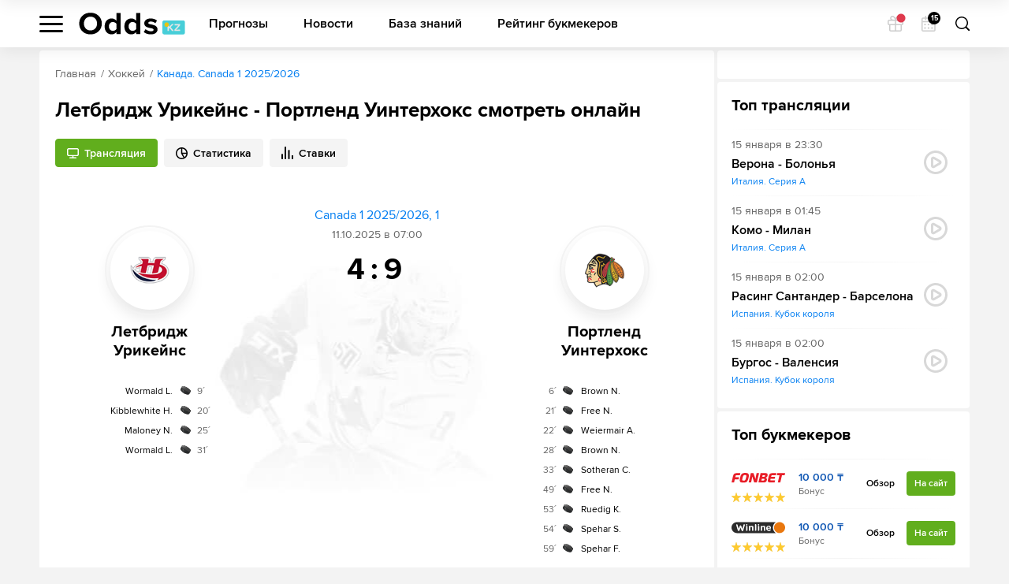

--- FILE ---
content_type: text/html; charset=UTF-8
request_url: https://odds.kz/hockey/match/portland-winterhawks-vs-lethbridge-hurricanes/29508-31721/
body_size: 19065
content:

<!DOCTYPE html>
<html lang="ru-KZ" prefix="og: https://ogp.me/ns#">

	<head >
					<!--[if IE]><meta http-equiv="X-UA-Compatible" content="IE=edge"><![endif]-->
	<title>Смотреть онлайн Летбридж Урикейнс - Портленд Уинтерхокс ✅ 11.10.2025 ⚽  прямая трансляция матча бесплатно | ODDS</title>


<meta name="twitter:title" content="Летбридж Урикейнс - Портленд Уинтерхокс смотреть онлайн" />
<meta name="twitter:description" content="Смотреть онлайн трансляцию матча Летбридж Урикейнс - Портленд Уинтерхокс ✅:  Canada 1 2025/2026, 1 ⚽ начало прямой трансляции матча по Хоккею в 07:00 по МСК 11 октября 2025." />
<meta name="description" content="Смотреть онлайн трансляцию матча Летбридж Урикейнс - Портленд Уинтерхокс ✅:  Canada 1 2025/2026, 1 ⚽ начало прямой трансляции матча по Хоккею в 07:00 по МСК 11 октября 2025." />
<meta name="twitter:card" content="summary" />
<meta property="og:title" content="Летбридж Урикейнс - Портленд Уинтерхокс смотреть онлайн" />
<meta property="og:description" content="Смотреть онлайн трансляцию матча Летбридж Урикейнс - Портленд Уинтерхокс ✅:  Canada 1 2025/2026, 1 ⚽ начало прямой трансляции матча по Хоккею в 07:00 по МСК 11 октября 2025." />
<meta property="og:type" content="article" />
<meta property="og:site_name" content="Матч-центр ODDS.ru" />
<meta property="og:url" content="https://odds.kz/hockey/match/portland-winterhawks-vs-lethbridge-hurricanes/29508-31721/" />

<link rel="canonical" href="https://odds.kz/hockey/match/portland-winterhawks-vs-lethbridge-hurricanes/29508-31721/"/>


	<meta charset="UTF-8">
	<meta name="viewport" content="width=device-width, initial-scale=1.0, viewport-fit=cover">
	<meta name="format-detection" content="telephone=no">
	<meta name="pmail-verification" content="558f3a5b786ff1442c69014fe892e7c0">
	<link rel="icon" type="image/svg+xml" href="/assets/img/favicon.svg?prod">

			

		<meta http-equiv="Content-Security-Policy" content="upgrade-insecure-requests">
		<link rel="manifest" href="/build/manifest.json" />

		
		<!-- Yandex.Metrika counter -->
    <!-- /Yandex.Metrika counter -->

<!-- Google Tag Manager -->
<script>(function (w, d, s, l, i) {
        w[l] = w[l] || [];
        w[l].push({'gtm.start': new Date().getTime(), event: 'gtm.js'});
        var f = d.getElementsByTagName(s)[0], j = d.createElement(s), dl = l != 'dataLayer' ? '&l=' + l : '';
        j.async = true;
        j.src = 'https://www.googletagmanager.com/gtm.js?id=' + i + dl;
        f.parentNode.insertBefore(j, f);
    })(window, document, 'script', 'dataLayer', 'GTM-5NFKQW6');</script>
<!-- End Google Tag Manager -->

<!-- Global site tag (gtag.js) - Google Analytics -->
<script async src="https://www.googletagmanager.com/gtag/js?id=UA-26882514-13"></script>
<script>
    window.dataLayer = window.dataLayer || [];
    function gtag(){dataLayer.push(arguments);}
    gtag('js', new Date());
    gtag('config', 'UA-26882514-13', { 'optimize_id': 'GTM-MWL5P8Z'});
</script>
	

							<link href="/build/app.be76671d.css" rel="stylesheet">
<link href="/build/react.4de87867.css" rel="stylesheet"><link href="/build/match.82dbff5b.css" rel="stylesheet">
						<link rel="alternate" hreflang="ru-RU" href="https://odds.ru/hockey/match/portland-winterhawks-vs-lethbridge-hurricanes/29508-31721/">

			</head>

					
	<body data-locale="kz">
		<!-- Google Tag Manager (noscript) -->
<noscript>
    <iframe src="https://www.googletagmanager.com/ns.html?id=GTM-WZ7TZ7L" height="0" width="0"
            style="display:none;visibility:hidden"></iframe>
</noscript>
<!-- End Google Tag Manager (noscript) -->
		<div class="wrapper">
			
	
	<div class="banner-app">
		<button class="banner-app__close" type="button" data-banner="close">Закрыть</button>
		<a class="banner-app__link" href="#" target="_blank" rel="nofollow"></a>
	</div>
			
<header class="header"
	data-sport="hockey"
	data-date="2026-01-15">
	<div class="header__content">
		<div class="header__content-left">
			<div class="header__left-nav"
				data-header-sidebar="container">
				<button class="header__left-nav-btn"
					type="button"
					data-header-sidebar="btn">
					<span>Меню</span>
				</button>
				<div class="header-nav-sidebar" data-sidebar="sidebar">
					<div class="header-nav-sidebar__content">
							

<ul class="header-nav-sidebar__list" data-nav-aside="header">

	<li class="header-nav-sidebar__list-item">
		<a class="header-nav-sidebar__list-link header-nav-sidebar__list-link_sub"
			href="#"
			data-nav-aside="link">
			Матч-центр
		</a>
		<ul class="header-nav-sidebar__sublist">

			<li class="header-nav-sidebar__sublist-item">
				<a class="header-nav-sidebar__sublist-link header-nav-sidebar__sublist-link_sub"
					href="#"
					data-nav-aside="link">
					Футбол
				</a>

				<ul class="header-nav-sidebar__sublist-two">
					<li class="header-nav-sidebar__sublist-two-item">
						<a class="header-nav-sidebar__sublist-two-link"
							href="/football/">
							Все матчи
						</a>
					</li>
					<li class="header-nav-sidebar__sublist-two-item">
						<a class="header-nav-sidebar__sublist-two-link"
							href="/football/tournaments/">
							Все лиги
						</a>
					</li>
				</ul>

										<ul class="header-nav-sidebar__sublist-two"
		itemscope
		itemtype="http://www.schema.org/SiteNavigationElement">
									<li class="header-nav-sidebar__sublist-two-item">
					
						<a class="header-nav-sidebar__sublist-two-link "
							
							href="/football/tournament/uefa/european-championship/38/">

						
													<img src="//cm.odds.ru/images/cl/7o/cl7orn_20240613105611_50x50.png" alt="Чемпионат Европы">
												<span>Чемпионат Европы</span>
					</a>

									</li>
							<li class="header-nav-sidebar__sublist-two-item">
					
						<a class="header-nav-sidebar__sublist-two-link "
							
							href="/football/tournament/international/uefa-europa-conference-league/1340/">

						
													<img src="//cm.odds.ru/images/81/lr/81lr0o_20210708071937_50x50.png" alt="Лига конференций УЕФА">
												<span>Лига конференций УЕФА</span>
					</a>

									</li>
							<li class="header-nav-sidebar__sublist-two-item">
					
						<a class="header-nav-sidebar__sublist-two-link "
							
							href="/football/tournament/uefa/uefa-europa-league/15/">

						
													<img src="//cm.odds.ru/images/dh/t3/dht3bc_20210421144544_50x50.png" alt="Лига Европы">
												<span>Лига Европы</span>
					</a>

									</li>
							<li class="header-nav-sidebar__sublist-two-item">
					
						<a class="header-nav-sidebar__sublist-two-link "
							
							href="/football/tournament/russia/premier-league/11/">

						
													<img src="//cm.odds.ru/images/9f/w1/9fw1nn_20191120131110_50x50.png" alt="Премьер-Лига">
												<span>Премьер-Лига</span>
					</a>

									</li>
							<li class="header-nav-sidebar__sublist-two-item">
					
						<a class="header-nav-sidebar__sublist-two-link "
							
							href="/football/tournament/england/premier-league/3/">

						
													<img src="//cm.odds.ru/images/3k/ro/3krov2_20191120131135_50x50.png" alt="Премьер-лига">
												<span>Премьер-лига</span>
					</a>

									</li>
							<li class="header-nav-sidebar__sublist-two-item">
					
						<a class="header-nav-sidebar__sublist-two-link "
							
							href="/football/tournament/uefa/uefa-champions-league/2/">

						
													<img src="//cm.odds.ru/images/7i/ra/7ira9b_20190618163509_50x50.png" alt="Лига чемпионов">
												<span>Лига чемпионов</span>
					</a>

									</li>
							<li class="header-nav-sidebar__sublist-two-item">
					
						<a class="header-nav-sidebar__sublist-two-link "
							
							href="/football/tournament/italy/serie-a/4/">

						
													<img src="//cm.odds.ru/images/8o/9y/8o9yvt_20190731091847_50x50.png" alt="Серия А">
												<span>Серия А</span>
					</a>

									</li>
							<li class="header-nav-sidebar__sublist-two-item">
					
						<a class="header-nav-sidebar__sublist-two-link "
							
							href="/football/tournament/spain/laliga-ea-sports/1/">

						
													<img src="//cm.odds.ru/images/b2/x3/b2x3sj_20240917120926_50x50.png" alt="Ла Лига EA Sports">
												<span>Ла Лига EA Sports</span>
					</a>

									</li>
							<li class="header-nav-sidebar__sublist-two-item">
					
						<a class="header-nav-sidebar__sublist-two-link "
							
							href="/football/tournament/germany/bundesliga/6/">

						
													<img src="//cm.odds.ru/images/2u/k7/2uk713_20210421144614_50x50.png" alt="Бундеслига">
												<span>Бундеслига</span>
					</a>

									</li>
							<li class="header-nav-sidebar__sublist-two-item">
					
						<a class="header-nav-sidebar__sublist-two-link "
							
							href="/football/tournament/france/ligue-1/5/">

						
													<img src="//cm.odds.ru/images/e7/d3/e7d3l3_20210203093953_50x50.png" alt="Лига 1">
												<span>Лига 1</span>
					</a>

									</li>
												<li class="header-nav-sidebar__sublist-two-item">
					
						<a class="header-nav-sidebar__sublist-two-link header-nav-sidebar__sublist-two-link_sub"
							data-nav-aside="link"
							href="#">

						
													<img src="//cm.odds.ru/images/8k/me/8kme5k_20181001112057_50x40.png" alt="Россия">
												<span>Россия</span>
					</a>

											<ul class="header-nav-sidebar__sublist-two">

															<li class="header-nav-sidebar__sublist-two-item">
									<a class="header-nav-sidebar__sublist-two-link"
										href="/football/tournament/russia/premier-league/11/">
										
																				<span>Премьер-Лига</span>
									</a>
								</li>
															<li class="header-nav-sidebar__sublist-two-item">
									<a class="header-nav-sidebar__sublist-two-link"
										href="/football/tournament/russia/2-liga-division-a/2756/">
										
																				<span>2. Лига, Дивизион А</span>
									</a>
								</li>
															<li class="header-nav-sidebar__sublist-two-item">
									<a class="header-nav-sidebar__sublist-two-link"
										href="/football/tournament/russia/super-cup/289/">
										
																				<span>Олимпбет Суперкубок России</span>
									</a>
								</li>
															<li class="header-nav-sidebar__sublist-two-item">
									<a class="header-nav-sidebar__sublist-two-link"
										href="/football/tournament/russia/football-national-league/207/">
										
																				<span>Первая лига</span>
									</a>
								</li>
															<li class="header-nav-sidebar__sublist-two-item">
									<a class="header-nav-sidebar__sublist-two-link"
										href="/football/tournament/russia/russian-cup/160/">
										
																				<span>Кубок</span>
									</a>
								</li>
													</ul>
									</li>
							<li class="header-nav-sidebar__sublist-two-item">
					
						<a class="header-nav-sidebar__sublist-two-link header-nav-sidebar__sublist-two-link_sub"
							data-nav-aside="link"
							href="#">

						
													<img src="//cm.odds.ru/images/25/zh/25zh9a_20181001112057_50x40.png" alt="Англия">
												<span>Англия</span>
					</a>

											<ul class="header-nav-sidebar__sublist-two">

															<li class="header-nav-sidebar__sublist-two-item">
									<a class="header-nav-sidebar__sublist-two-link"
										href="/football/tournament/england/premier-league/3/">
										
																				<span>Премьер-лига</span>
									</a>
								</li>
															<li class="header-nav-sidebar__sublist-two-item">
									<a class="header-nav-sidebar__sublist-two-link"
										href="/football/tournament/england/championship/126/">
										
																				<span>Чемпионшип</span>
									</a>
								</li>
															<li class="header-nav-sidebar__sublist-two-item">
									<a class="header-nav-sidebar__sublist-two-link"
										href="/football/tournament/england/fa-cup/127/">
										
																				<span>Кубок ФА</span>
									</a>
								</li>
															<li class="header-nav-sidebar__sublist-two-item">
									<a class="header-nav-sidebar__sublist-two-link"
										href="/football/tournament/england/efl-cup/129/">
										
																				<span>Кубок АФЛ</span>
									</a>
								</li>
													</ul>
									</li>
							<li class="header-nav-sidebar__sublist-two-item">
					
						<a class="header-nav-sidebar__sublist-two-link header-nav-sidebar__sublist-two-link_sub"
							data-nav-aside="link"
							href="#">

						
													<img src="//cm.odds.ru/images/7g/se/7gsee7_20181001112057_50x40.png" alt="Франция">
												<span>Франция</span>
					</a>

											<ul class="header-nav-sidebar__sublist-two">

															<li class="header-nav-sidebar__sublist-two-item">
									<a class="header-nav-sidebar__sublist-two-link"
										href="/football/tournament/france/ligue-1/5/">
										
																				<span>Лига 1</span>
									</a>
								</li>
															<li class="header-nav-sidebar__sublist-two-item">
									<a class="header-nav-sidebar__sublist-two-link"
										href="/football/tournament/france/ligue-2/190/">
										
																				<span>Лига 2</span>
									</a>
								</li>
															<li class="header-nav-sidebar__sublist-two-item">
									<a class="header-nav-sidebar__sublist-two-link"
										href="/football/tournament/france/coupe-de-france/254/">
										
																				<span>Кубок</span>
									</a>
								</li>
															<li class="header-nav-sidebar__sublist-two-item">
									<a class="header-nav-sidebar__sublist-two-link"
										href="/football/tournament/france/coupe-de-la-ligue/252/">
										
																				<span>Кубок лиги</span>
									</a>
								</li>
													</ul>
									</li>
							<li class="header-nav-sidebar__sublist-two-item">
					
						<a class="header-nav-sidebar__sublist-two-link header-nav-sidebar__sublist-two-link_sub"
							data-nav-aside="link"
							href="#">

						
													<img src="//cm.odds.ru/images/7u/wc/7uwcjx_20181001112057_50x40.png" alt="Италия">
												<span>Италия</span>
					</a>

											<ul class="header-nav-sidebar__sublist-two">

															<li class="header-nav-sidebar__sublist-two-item">
									<a class="header-nav-sidebar__sublist-two-link"
										href="/football/tournament/italy/serie-a/4/">
										
																				<span>Серия А</span>
									</a>
								</li>
															<li class="header-nav-sidebar__sublist-two-item">
									<a class="header-nav-sidebar__sublist-two-link"
										href="/football/tournament/italy/serie-b/145/">
										
																				<span>Серия B</span>
									</a>
								</li>
															<li class="header-nav-sidebar__sublist-two-item">
									<a class="header-nav-sidebar__sublist-two-link"
										href="/football/tournament/italy/coppa-italia/247/">
										
																				<span>Кубок</span>
									</a>
								</li>
													</ul>
									</li>
							<li class="header-nav-sidebar__sublist-two-item">
					
						<a class="header-nav-sidebar__sublist-two-link header-nav-sidebar__sublist-two-link_sub"
							data-nav-aside="link"
							href="#">

						
													<img src="//cm.odds.ru/images/fw/d3/fwd36d_20181001112057_50x40.png" alt="Германия">
												<span>Германия</span>
					</a>

											<ul class="header-nav-sidebar__sublist-two">

															<li class="header-nav-sidebar__sublist-two-item">
									<a class="header-nav-sidebar__sublist-two-link"
										href="/football/tournament/germany/bundesliga/6/">
										
																				<span>Бундеслига</span>
									</a>
								</li>
															<li class="header-nav-sidebar__sublist-two-item">
									<a class="header-nav-sidebar__sublist-two-link"
										href="/football/tournament/germany/2nd-bundesliga/140/">
										
																				<span>Вторая Бундеслига</span>
									</a>
								</li>
															<li class="header-nav-sidebar__sublist-two-item">
									<a class="header-nav-sidebar__sublist-two-link"
										href="/football/tournament/germany/dfb-pokal/219/">
										
																				<span>Кубок</span>
									</a>
								</li>
													</ul>
									</li>
							<li class="header-nav-sidebar__sublist-two-item">
					
						<a class="header-nav-sidebar__sublist-two-link header-nav-sidebar__sublist-two-link_sub"
							data-nav-aside="link"
							href="#">

						
												<span>Международный</span>
					</a>

											<ul class="header-nav-sidebar__sublist-two">

															<li class="header-nav-sidebar__sublist-two-item">
									<a class="header-nav-sidebar__sublist-two-link"
										href="/football/tournament/international/uefa-europa-conference-league/1340/">
										
																				<span>Лига конференций УЕФА</span>
									</a>
								</li>
															<li class="header-nav-sidebar__sublist-two-item">
									<a class="header-nav-sidebar__sublist-two-link"
										href="/football/tournament/international/copa-america/46/">
										
																				<span>Кубок Америки</span>
									</a>
								</li>
													</ul>
									</li>
							<li class="header-nav-sidebar__sublist-two-item">
					
						<a class="header-nav-sidebar__sublist-two-link header-nav-sidebar__sublist-two-link_sub"
							data-nav-aside="link"
							href="#">

						
													<img src="//cm.odds.ru/images/bf/f8/bff8zw_20181001112057_50x40.png" alt="Испания">
												<span>Испания</span>
					</a>

											<ul class="header-nav-sidebar__sublist-two">

															<li class="header-nav-sidebar__sublist-two-item">
									<a class="header-nav-sidebar__sublist-two-link"
										href="/football/tournament/spain/laliga-ea-sports/1/">
										
																				<span>Ла Лига EA Sports</span>
									</a>
								</li>
															<li class="header-nav-sidebar__sublist-two-item">
									<a class="header-nav-sidebar__sublist-two-link"
										href="/football/tournament/spain/copa-del-rey/248/">
										
																				<span>Кубок короля</span>
									</a>
								</li>
													</ul>
									</li>
							<li class="header-nav-sidebar__sublist-two-item">
					
						<a class="header-nav-sidebar__sublist-two-link header-nav-sidebar__sublist-two-link_sub"
							data-nav-aside="link"
							href="#">

						
													<img src="//cm.odds.ru/images/9h/ej/9hejzw_20181001112057_50x40.png" alt="Европа">
												<span>Европа</span>
					</a>

											<ul class="header-nav-sidebar__sublist-two">

															<li class="header-nav-sidebar__sublist-two-item">
									<a class="header-nav-sidebar__sublist-two-link"
										href="/football/tournament/uefa/uefa-nations-league/688/">
										
																				<span>Лига Наций УЕФА</span>
									</a>
								</li>
													</ul>
									</li>
							<li class="header-nav-sidebar__sublist-two-item">
					
						<a class="header-nav-sidebar__sublist-two-link header-nav-sidebar__sublist-two-link_sub"
							data-nav-aside="link"
							href="#">

						
													<img src="//cm.odds.ru/images/82/l8/82l8no_20181001112057_50x50.png" alt="Мир">
												<span>Мир</span>
					</a>

											<ul class="header-nav-sidebar__sublist-two">

															<li class="header-nav-sidebar__sublist-two-item">
									<a class="header-nav-sidebar__sublist-two-link"
										href="/football/tournament/world/world-cup/42/">
										
																				<span>Чемпионат Мира</span>
									</a>
								</li>
													</ul>
									</li>
						</ul>

							</li>

							<li class="header-nav-sidebar__sublist-item">
					<a class="header-nav-sidebar__sublist-link header-nav-sidebar__sublist-link_sub"
					   href="#"
					   data-nav-aside="link">
						Хоккей
					</a>

					<ul class="header-nav-sidebar__sublist-two">
						<li class="header-nav-sidebar__sublist-two-item">
							<a class="header-nav-sidebar__sublist-two-link"
							   href="/hockey/">
								Все матчи
							</a>
						</li>
						<li class="header-nav-sidebar__sublist-two-item">
							<a class="header-nav-sidebar__sublist-two-link"
							   href="/hockey/tournaments/">
								Все лиги
							</a>
						</li>
					</ul>

												<ul class="header-nav-sidebar__sublist-two"
		itemscope
		itemtype="http://www.schema.org/SiteNavigationElement">
													</ul>

									</li>

				<li class="header-nav-sidebar__sublist-item">
					<a class="header-nav-sidebar__sublist-link header-nav-sidebar__sublist-link_sub"
					   href="#"
					   data-nav-aside="link">
						Баскетбол
					</a>
					<ul class="header-nav-sidebar__sublist-two">
						<li class="header-nav-sidebar__sublist-two-item">
							<a class="header-nav-sidebar__sublist-two-link"
							   href="/basketball/">
								Все матчи
							</a>
						</li>
					</ul>
				</li>
			
		</ul>
	</li>

			<li class="header-nav-sidebar__list-item">
			<a class="header-nav-sidebar__list-link header-nav-sidebar__list-link_sub"
			   href="#"
			   data-nav-aside="link">
				Прогнозы
			</a>

			<ul class="header-nav-sidebar__sublist">

				<li class="header-nav-sidebar__sublist-item">
					<a class="header-nav-sidebar__sublist-link"
					   href="/forecasts/">
						Все прогнозы
					</a>
				</li>

				<li class="header-nav-sidebar__sublist-item">
					<a class="header-nav-sidebar__sublist-link"
					   href="/forecasts/today/">
						На сегодня
					</a>
				</li>

				<li class="header-nav-sidebar__sublist-item">
					<a class="header-nav-sidebar__sublist-link"
					   href="/forecasts/tomorrow/">
						На завтра
					</a>
				</li>

				<li class="header-nav-sidebar__sublist-item">
					<a class="header-nav-sidebar__sublist-link header-nav-sidebar__sublist-link_sub"
					   href="#"
					   data-nav-aside="link">
						По рубрикам
					</a>
											<ul class="header-nav-sidebar__sublist-two">
															<li class="header-nav-sidebar__sublist-two-item">
									<a class="header-nav-sidebar__sublist-two-link"
									   href="/all/forecasts/rubric-stavki-na-fory/">
										Ставки на форы
									</a>
								</li>
															<li class="header-nav-sidebar__sublist-two-item">
									<a class="header-nav-sidebar__sublist-two-link"
									   href="/all/forecasts/rubric-stavki-na-totaly/">
										Ставки на  тоталы
									</a>
								</li>
															<li class="header-nav-sidebar__sublist-two-item">
									<a class="header-nav-sidebar__sublist-two-link"
									   href="/all/forecasts/rubric-stavki-dnya-na-sport/">
										Ставки дня на спорт
									</a>
								</li>
															<li class="header-nav-sidebar__sublist-two-item">
									<a class="header-nav-sidebar__sublist-two-link"
									   href="/all/forecasts/rubric-xg-stavki/">
										xG ставки
									</a>
								</li>
													</ul>
									</li>
				<li class="header-nav-sidebar__sublist-item">
					<a class="header-nav-sidebar__sublist-link header-nav-sidebar__sublist-link_sub"
					   href="#"
					   data-nav-aside="link">
						Футбол
					</a>
					<ul class="header-nav-sidebar__sublist-two">
						<li class="header-nav-sidebar__sublist-two-item">
							<a class="header-nav-sidebar__sublist-two-link"
							   href="/football/forecasts/">
								Прогнозы на футбол
							</a>
						</li>
																													<li class="header-nav-sidebar__sublist-two-item">
									<a class="header-nav-sidebar__sublist-two-link"
									   href="/football/forecasts/tournament-portugaliya-kubok/">
										Португалия. Кубок
									</a>
								</li>
																							<li class="header-nav-sidebar__sublist-two-item">
									<a class="header-nav-sidebar__sublist-two-link"
									   href="/football/forecasts/tournament-portugaliya-kubok-ligi/">
										Португалия. Кубок Лиги
									</a>
								</li>
																							<li class="header-nav-sidebar__sublist-two-item">
									<a class="header-nav-sidebar__sublist-two-link"
									   href="/football/forecasts/tournament-ispaniya-primera-2/">
										Испания. Примера-2
									</a>
								</li>
																							<li class="header-nav-sidebar__sublist-two-item">
									<a class="header-nav-sidebar__sublist-two-link"
									   href="/football/forecasts/tournament-izrail-premer-liga/">
										Израиль. Премьер Лига
									</a>
								</li>
																							<li class="header-nav-sidebar__sublist-two-item">
									<a class="header-nav-sidebar__sublist-two-link"
									   href="/football/forecasts/tournament-greciya-super-liga/">
										Греция. Супер Лига
									</a>
								</li>
																							<li class="header-nav-sidebar__sublist-two-item">
									<a class="header-nav-sidebar__sublist-two-link"
									   href="/football/forecasts/tournament-mir-kubok-ameriki/">
										Мир. Кубок Америки
									</a>
								</li>
																							<li class="header-nav-sidebar__sublist-two-item">
									<a class="header-nav-sidebar__sublist-two-link"
									   href="/football/forecasts/tournament-germaniya-kubok-germanii/">
										Германия. Кубок Германии
									</a>
								</li>
																							<li class="header-nav-sidebar__sublist-two-item">
									<a class="header-nav-sidebar__sublist-two-link"
									   href="/football/forecasts/tournament-angliya-kubok-fa/">
										Англия. Кубок ФА
									</a>
								</li>
																							<li class="header-nav-sidebar__sublist-two-item">
									<a class="header-nav-sidebar__sublist-two-link"
									   href="/football/forecasts/tournament-evropa-chempionat-evropy-2021/">
										Европа Чемпионат Европы 2024
									</a>
								</li>
																							<li class="header-nav-sidebar__sublist-two-item">
									<a class="header-nav-sidebar__sublist-two-link"
									   href="/football/forecasts/tournament-mir-zolotoy-kubok/">
										Мир. Золотой Кубок
									</a>
								</li>
																							<li class="header-nav-sidebar__sublist-two-item">
									<a class="header-nav-sidebar__sublist-two-link"
									   href="/football/forecasts/tournament-frantsiya-liga-1-2/">
										Франция. Лига 1-2
									</a>
								</li>
																							<li class="header-nav-sidebar__sublist-two-item">
									<a class="header-nav-sidebar__sublist-two-link"
									   href="/football/forecasts/tournament-mir-uefa-europa-conference-league/">
										Лига конференций УЕФА
									</a>
								</li>
																							<li class="header-nav-sidebar__sublist-two-item">
									<a class="header-nav-sidebar__sublist-two-link"
									   href="/football/forecasts/tournament-belgiya-first-division-a/">
										Бельгия. First Division A
									</a>
								</li>
																							<li class="header-nav-sidebar__sublist-two-item">
									<a class="header-nav-sidebar__sublist-two-link"
									   href="/football/forecasts/tournament-italiya-kubok-italii/">
										Италия. Кубок Италии
									</a>
								</li>
																							<li class="header-nav-sidebar__sublist-two-item">
									<a class="header-nav-sidebar__sublist-two-link"
									   href="/football/forecasts/tournament-avstraliya-a-liga/">
										Австралия. А-Лига
									</a>
								</li>
																							<li class="header-nav-sidebar__sublist-two-item">
									<a class="header-nav-sidebar__sublist-two-link"
									   href="/football/forecasts/tournament-mir-kubok-afrikanskih-naciy/">
										Мир. Кубок африканских наций
									</a>
								</li>
																							<li class="header-nav-sidebar__sublist-two-item">
									<a class="header-nav-sidebar__sublist-two-link"
									   href="/football/forecasts/tournament-turciya-turkiye-kupasi/">
										Турция. Turkiye Kupasi
									</a>
								</li>
																							<li class="header-nav-sidebar__sublist-two-item">
									<a class="header-nav-sidebar__sublist-two-link"
									   href="/football/forecasts/tournament-kitay-superliga/">
										Китай. Суперлига
									</a>
								</li>
																							<li class="header-nav-sidebar__sublist-two-item">
									<a class="header-nav-sidebar__sublist-two-link"
									   href="/football/forecasts/tournament-braziliya-brazilskaya-seriya-a/">
										Бразилия. Бразильская Серия А
									</a>
								</li>
																							<li class="header-nav-sidebar__sublist-two-item">
									<a class="header-nav-sidebar__sublist-two-link"
									   href="/football/forecasts/tournament-evropa-uefa-nations-league/">
										Европа. Uefa Nations League
									</a>
								</li>
																							<li class="header-nav-sidebar__sublist-two-item">
									<a class="header-nav-sidebar__sublist-two-link"
									   href="/football/forecasts/tournament-belarus-premer-liga/">
										Беларусь. Премьер-лига
									</a>
								</li>
																							<li class="header-nav-sidebar__sublist-two-item">
									<a class="header-nav-sidebar__sublist-two-link"
									   href="/football/forecasts/tournament-germaniya-vtoraya-bundesliga/">
										Германия. Вторая Бундеслига
									</a>
								</li>
																							<li class="header-nav-sidebar__sublist-two-item">
									<a class="header-nav-sidebar__sublist-two-link"
									   href="/football/forecasts/tournament-ispaniya-abk-liga/">
										Испания. АБК Лига
									</a>
								</li>
																							<li class="header-nav-sidebar__sublist-two-item">
									<a class="header-nav-sidebar__sublist-two-link"
									   href="/football/forecasts/tournament-evropa-chempionat-evropy-kvalif/">
										Европа. Чемпионат Европы Квалиф.
									</a>
								</li>
																							<li class="header-nav-sidebar__sublist-two-item">
									<a class="header-nav-sidebar__sublist-two-link"
									   href="/football/forecasts/tournament-kazahstan-premer-liga/">
										Казахстан. Премьер-лига
									</a>
								</li>
																							<li class="header-nav-sidebar__sublist-two-item">
									<a class="header-nav-sidebar__sublist-two-link"
									   href="/football/forecasts/tournament-angliya-premer-liga/">
										Англия. Премьер-лига-2
									</a>
								</li>
																							<li class="header-nav-sidebar__sublist-two-item">
									<a class="header-nav-sidebar__sublist-two-link"
									   href="/football/forecasts/tournament-mir-kubok-libertadores/">
										Мир. Кубок Либертадорес
									</a>
								</li>
																							<li class="header-nav-sidebar__sublist-two-item">
									<a class="header-nav-sidebar__sublist-two-link"
									   href="/football/forecasts/tournament-nikaragua-primera/">
										Никарагуа. Примера
									</a>
								</li>
																							<li class="header-nav-sidebar__sublist-two-item">
									<a class="header-nav-sidebar__sublist-two-link"
									   href="/football/forecasts/tournament-mir-chempionat-mira-kvalifikaciya-aziya/">
										Мир. Чемпионат мира. Квалификация. Азия
									</a>
								</li>
																							<li class="header-nav-sidebar__sublist-two-item">
									<a class="header-nav-sidebar__sublist-two-link"
									   href="/football/forecasts/tournament-mir-evrokubok/">
										Мир. Еврокубок
									</a>
								</li>
																							<li class="header-nav-sidebar__sublist-two-item">
									<a class="header-nav-sidebar__sublist-two-link"
									   href="/football/forecasts/tournament-daniya-superliga/">
										Дания. Суперлига
									</a>
								</li>
																							<li class="header-nav-sidebar__sublist-two-item">
									<a class="header-nav-sidebar__sublist-two-link"
									   href="/football/forecasts/tournament-rossiya-kubok-rossii/">
										Россия. Кубок России
									</a>
								</li>
																							<li class="header-nav-sidebar__sublist-two-item">
									<a class="header-nav-sidebar__sublist-two-link"
									   href="/football/forecasts/tournament-italiya-seriya-b/">
										Италия. Серия B
									</a>
								</li>
																							<li class="header-nav-sidebar__sublist-two-item">
									<a class="header-nav-sidebar__sublist-two-link"
									   href="/football/forecasts/tournament-ispaniya-superkubok-21327/">
										Испания. Суперкубок
									</a>
								</li>
																							<li class="header-nav-sidebar__sublist-two-item">
									<a class="header-nav-sidebar__sublist-two-link"
									   href="/football/forecasts/tournament-rossiya-superkubok-rossii/">
										Россия. Суперкубок России
									</a>
								</li>
																							<li class="header-nav-sidebar__sublist-two-item">
									<a class="header-nav-sidebar__sublist-two-link"
									   href="/football/forecasts/tournament-mir-evroliga/">
										Мир. Евролига
									</a>
								</li>
																							<li class="header-nav-sidebar__sublist-two-item">
									<a class="header-nav-sidebar__sublist-two-link"
									   href="/football/forecasts/tournament-irlandiya-premer-liga/">
										Ирландия. Премьер-лига
									</a>
								</li>
																							<li class="header-nav-sidebar__sublist-two-item">
									<a class="header-nav-sidebar__sublist-two-link"
									   href="/football/forecasts/tournament-ispaniya-la-liga-2/">
										Испания. Ла Лига 2
									</a>
								</li>
																							<li class="header-nav-sidebar__sublist-two-item">
									<a class="header-nav-sidebar__sublist-two-link"
									   href="/football/forecasts/tournament-turciya-tureckaya-superliga/">
										Турция. Турецкая Суперлига
									</a>
								</li>
																							<li class="header-nav-sidebar__sublist-two-item">
									<a class="header-nav-sidebar__sublist-two-link"
									   href="/football/forecasts/tournament-rossiya-fnl-2/">
										Россия. ФНЛ-2
									</a>
								</li>
																							<li class="header-nav-sidebar__sublist-two-item">
									<a class="header-nav-sidebar__sublist-two-link"
									   href="/football/forecasts/tournament-liga-chempionov-2/">
										Лига Чемпионов УЕФА
									</a>
								</li>
																							<li class="header-nav-sidebar__sublist-two-item">
									<a class="header-nav-sidebar__sublist-two-link"
									   href="/football/forecasts/tournament-portugaliya-liga-zon-sagres/">
										Португалия. Лига Зон Сагрес
									</a>
								</li>
																							<li class="header-nav-sidebar__sublist-two-item">
									<a class="header-nav-sidebar__sublist-two-link"
									   href="/football/forecasts/tournament-ukraina-premer-liga/">
										Украина. Премьер-Лига
									</a>
								</li>
																							<li class="header-nav-sidebar__sublist-two-item">
									<a class="header-nav-sidebar__sublist-two-link"
									   href="/football/forecasts/tournament-mir-chempionat-mira-kvalifikaciya-konmebol/">
										Мир. Чемпионат мира. Квалификация, КОНМЕБОЛ
									</a>
								</li>
																							<li class="header-nav-sidebar__sublist-two-item">
									<a class="header-nav-sidebar__sublist-two-link"
									   href="/football/forecasts/tournament-mir-liga-chempionov-afk/">
										Мир. Лига Чемпионов АФК
									</a>
								</li>
																							<li class="header-nav-sidebar__sublist-two-item">
									<a class="header-nav-sidebar__sublist-two-link"
									   href="/football/forecasts/tournament-niderlandy-eredivizion/">
										Нидерланды. Эредивизион
									</a>
								</li>
																							<li class="header-nav-sidebar__sublist-two-item">
									<a class="header-nav-sidebar__sublist-two-link"
									   href="/football/forecasts/tournament-franciya-kubok-francii/">
										Франция. Кубок Франции
									</a>
								</li>
																							<li class="header-nav-sidebar__sublist-two-item">
									<a class="header-nav-sidebar__sublist-two-link"
									   href="/football/forecasts/tournament-braziliya-kubok-brazilii/">
										Бразилия. Кубок Бразилии
									</a>
								</li>
																							<li class="header-nav-sidebar__sublist-two-item">
									<a class="header-nav-sidebar__sublist-two-link"
									   href="/football/forecasts/tournament-angliya-kubok-afl/">
										Англия. Кубок АФЛ
									</a>
								</li>
																							<li class="header-nav-sidebar__sublist-two-item">
									<a class="header-nav-sidebar__sublist-two-link"
									   href="/football/forecasts/tournament-mir-u20-kubok-mira/">
										Мир. U20 Кубок Мира
									</a>
								</li>
																							<li class="header-nav-sidebar__sublist-two-item">
									<a class="header-nav-sidebar__sublist-two-link"
									   href="/football/forecasts/tournament-mir-afk-kubok-azii/">
										Мир. АФК Кубок Азии
									</a>
								</li>
																							<li class="header-nav-sidebar__sublist-two-item">
									<a class="header-nav-sidebar__sublist-two-link"
									   href="/football/forecasts/tournament-franciya-kubok-ligi/">
										Франция. Кубок Лиги
									</a>
								</li>
																							<li class="header-nav-sidebar__sublist-two-item">
									<a class="header-nav-sidebar__sublist-two-link"
									   href="/football/forecasts/tournament-argentina-premer-divizion/">
										Аргентина. Премьер Дивизион
									</a>
								</li>
																							<li class="header-nav-sidebar__sublist-two-item">
									<a class="header-nav-sidebar__sublist-two-link"
									   href="/football/forecasts/tournament-ispaniya-kubok-korolya/">
										Испания. Кубок Короля
									</a>
								</li>
																							<li class="header-nav-sidebar__sublist-two-item">
									<a class="header-nav-sidebar__sublist-two-link"
									   href="/football/forecasts/tournament-evropa-chempionat-mira-kvalifikaciya-uefa/">
										Европа. Чемпионат мира. Квалификация, УЕФА
									</a>
								</li>
																							<li class="header-nav-sidebar__sublist-two-item">
									<a class="header-nav-sidebar__sublist-two-link"
									   href="/football/forecasts/tournament-germaniya-bundesliga-2/">
										Германия. Бундеслига-2
									</a>
								</li>
																							<li class="header-nav-sidebar__sublist-two-item">
									<a class="header-nav-sidebar__sublist-two-link"
									   href="/football/forecasts/tournament-mir-yuzhnoamerikanskiy-kubok/">
										Мир. Южноамериканский Кубок
									</a>
								</li>
																							<li class="header-nav-sidebar__sublist-two-item">
									<a class="header-nav-sidebar__sublist-two-link"
									   href="/football/forecasts/tournament-mir-klubnye-tovarishcheskie-matchi/">
										Мир. Клубные Товарищеские Матчи
									</a>
								</li>
																							<li class="header-nav-sidebar__sublist-two-item">
									<a class="header-nav-sidebar__sublist-two-link"
									   href="/football/forecasts/tournament-ssha-glavnaya-futbolnaya-liga/">
										США. МЛС
									</a>
								</li>
																							<li class="header-nav-sidebar__sublist-two-item">
									<a class="header-nav-sidebar__sublist-two-link"
									   href="/football/forecasts/tournament-chempionat-mira-2022/">
										Чемпионат Мира 2022
									</a>
								</li>
																							<li class="header-nav-sidebar__sublist-two-item">
									<a class="header-nav-sidebar__sublist-two-link"
									   href="/football/forecasts/tournament-rumyniya-pervyy-divizion/">
										Румыния. Первый Дивизион
									</a>
								</li>
																							<li class="header-nav-sidebar__sublist-two-item">
									<a class="header-nav-sidebar__sublist-two-link"
									   href="/football/forecasts/tournament-rossiya-premer-liga/">
										Россия. Премьер-лига
									</a>
								</li>
																							<li class="header-nav-sidebar__sublist-two-item">
									<a class="header-nav-sidebar__sublist-two-link"
									   href="/football/forecasts/tournament-italiya-seriya-a-2/">
										Италия. Серия А-2
									</a>
								</li>
																							<li class="header-nav-sidebar__sublist-two-item">
									<a class="header-nav-sidebar__sublist-two-link"
									   href="/football/forecasts/tournament-mir-mezhdunarodnye-tovarishcheskie-matchi/">
										Мир. Международные Товарищеские Матчи
									</a>
								</li>
																							<li class="header-nav-sidebar__sublist-two-item">
									<a class="header-nav-sidebar__sublist-two-link"
									   href="/football/forecasts/tournament-avstriya-bundesliga/">
										Австрия. Бундеслига
									</a>
								</li>
																							<li class="header-nav-sidebar__sublist-two-item">
									<a class="header-nav-sidebar__sublist-two-link"
									   href="/football/forecasts/tournament-franciya-liga-2/">
										Франция. Лига 2
									</a>
								</li>
																							<li class="header-nav-sidebar__sublist-two-item">
									<a class="header-nav-sidebar__sublist-two-link"
									   href="/football/forecasts/tournament-niderlandy-kubok-knvb/">
										Нидерланды. Кубок КНВБ
									</a>
								</li>
																							<li class="header-nav-sidebar__sublist-two-item">
									<a class="header-nav-sidebar__sublist-two-link"
									   href="/football/forecasts/tournament-angliya-chempionship/">
										Англия. Чемпионшип
									</a>
								</li>
																							<li class="header-nav-sidebar__sublist-two-item">
									<a class="header-nav-sidebar__sublist-two-link"
									   href="/football/forecasts/tournament-angliya-pervaya-liga/">
										Англия. Первая Лига
									</a>
								</li>
																							<li class="header-nav-sidebar__sublist-two-item">
									<a class="header-nav-sidebar__sublist-two-link"
									   href="/football/forecasts/tournament-liga-evropyi/">
										Лига Европы
									</a>
								</li>
																		</ul>
				</li>

				<li class="header-nav-sidebar__sublist-item">
					<a class="header-nav-sidebar__sublist-link header-nav-sidebar__sublist-link_sub"
					   href="#"
					   data-nav-aside="link">
						Хоккей
					</a>
					<ul class="header-nav-sidebar__sublist-two">
						<li class="header-nav-sidebar__sublist-two-item">
							<a class="header-nav-sidebar__sublist-two-link"
							   href="/hockey/forecasts/">
								Прогнозы на хоккей
							</a>
						</li>
																													<li class="header-nav-sidebar__sublist-two-item">
									<a class="header-nav-sidebar__sublist-two-link"
									   href="/hockey/forecasts/tournament-rossiya-khl/">
										Россия. КХЛ
									</a>
								</li>
																							<li class="header-nav-sidebar__sublist-two-item">
									<a class="header-nav-sidebar__sublist-two-link"
									   href="/hockey/forecasts/tournament-ssha-nhl/">
										США. НХЛ
									</a>
								</li>
																							<li class="header-nav-sidebar__sublist-two-item">
									<a class="header-nav-sidebar__sublist-two-link"
									   href="/hockey/forecasts/tournament-mir-chempionat-mira/">
										Мир. Чемпионат Мира
									</a>
								</li>
																		</ul>
				</li>

				<li class="header-nav-sidebar__sublist-item">
					<a class="header-nav-sidebar__sublist-link header-nav-sidebar__sublist-link_sub"
					   href="#"
					   data-nav-aside="link">
						Теннис
					</a>
					<ul class="header-nav-sidebar__sublist-two">
						<li class="header-nav-sidebar__sublist-two-item">
							<a class="header-nav-sidebar__sublist-two-link"
							   href="/tennis/forecasts/">
								Прогнозы на теннис
							</a>
						</li>
											</ul>
				</li>

				<li class="header-nav-sidebar__sublist-item">
					<a class="header-nav-sidebar__sublist-link header-nav-sidebar__sublist-link_sub"
					   href="#"
					   data-nav-aside="link">
						Баскетбол
					</a>
					<ul class="header-nav-sidebar__sublist-two">
						<li class="header-nav-sidebar__sublist-two-item">
							<a class="header-nav-sidebar__sublist-two-link"
							   href="/basketball/forecasts/">
								Прогнозы на баскетбол
							</a>
						</li>
																													<li class="header-nav-sidebar__sublist-two-item">
									<a class="header-nav-sidebar__sublist-two-link"
									   href="/basketball/forecasts/tournament-ispaniya-superkubok/">
										Испания. Суперкубок
									</a>
								</li>
																							<li class="header-nav-sidebar__sublist-two-item">
									<a class="header-nav-sidebar__sublist-two-link"
									   href="/basketball/forecasts/tournament-mir-edinaya-liga/">
										Мир. Единая лига
									</a>
								</li>
																							<li class="header-nav-sidebar__sublist-two-item">
									<a class="header-nav-sidebar__sublist-two-link"
									   href="/basketball/forecasts/tournament-ssha-vnba/">
										США. ВНБА
									</a>
								</li>
																							<li class="header-nav-sidebar__sublist-two-item">
									<a class="header-nav-sidebar__sublist-two-link"
									   href="/basketball/forecasts/tournament-ssha-nba/">
										США. НБА
									</a>
								</li>
																		</ul>
				</li>

				<li class="header-nav-sidebar__sublist-item">
					<a class="header-nav-sidebar__sublist-link"
					   href="/cybersport/forecasts/">
						Киберспорт
					</a>
				</li>

				<li class="header-nav-sidebar__sublist-item">
					<a class="header-nav-sidebar__sublist-link"
					   href="/other/forecasts/">
						Прочие прогнозы
					</a>
				</li>
			</ul>
		</li>

		<li class="header-nav-sidebar__list-item">
			<a class="header-nav-sidebar__list-link"
			   href="/news/">
				Новости
			</a>
		</li>
	

	<li class="header-nav-sidebar__list-item">
		<a class="header-nav-sidebar__list-link header-nav-sidebar__list-link_sub"
			href="#"
			data-nav-aside="link">
			Рейтинг букмекеров
		</a>
		<ul class="header-nav-sidebar__sublist">
			<li class="header-nav-sidebar__sublist-item">
				<a class="header-nav-sidebar__sublist-link"
					href="/bookmakers/">
					Все букмекеры
				</a>
			</li>
																		<li class="header-nav-sidebar__sublist-item">
							<a class="header-nav-sidebar__sublist-link"
							   href="/bookmakers/category-bk-dlya-android/">
								БК для Андроид
							</a>
						</li>
														</ul>
	</li>

	<li class="header-nav-sidebar__list-item">
		<a class="header-nav-sidebar__list-link header-nav-sidebar__list-link_sub"
		   href="#"
		   data-nav-aside="link">
			Бонусы БК
		</a>
		<ul class="header-nav-sidebar__sublist">
			<li class="header-nav-sidebar__sublist-item">
				<a class="header-nav-sidebar__sublist-link"
				   href="/bonuses/">
					Все бонусы
				</a>
			</li>
																	<li class="header-nav-sidebar__sublist-item">
						<a class="header-nav-sidebar__sublist-link"
							href="/bonuses/vip-programs/">
							VIP-программы
						</a>
					</li>
														<li class="header-nav-sidebar__sublist-item">
						<a class="header-nav-sidebar__sublist-link"
							href="/bonuses/prizes/">
							Призы
						</a>
					</li>
														<li class="header-nav-sidebar__sublist-item">
						<a class="header-nav-sidebar__sublist-link"
							href="/bonuses/bring-a-friend/">
							Приведи друга
						</a>
					</li>
														<li class="header-nav-sidebar__sublist-item">
						<a class="header-nav-sidebar__sublist-link"
							href="/bonuses/no-deposit-bonuses/">
							Бездепозитные бонусы
						</a>
					</li>
														<li class="header-nav-sidebar__sublist-item">
						<a class="header-nav-sidebar__sublist-link"
							href="/bonuses/freebets-for-registration/">
							Фрибеты за регистрацию
						</a>
					</li>
														<li class="header-nav-sidebar__sublist-item">
						<a class="header-nav-sidebar__sublist-link"
							href="/bonuses/freebets-for-deposit/">
							Фрибеты за депозит
						</a>
					</li>
														<li class="header-nav-sidebar__sublist-item">
						<a class="header-nav-sidebar__sublist-link"
							href="/bonuses/promotional-codes/">
							Промокоды
						</a>
					</li>
														<li class="header-nav-sidebar__sublist-item">
						<a class="header-nav-sidebar__sublist-link"
							href="/bonuses/improved-odds/">
							Улучшенные коэффициенты
						</a>
					</li>
														<li class="header-nav-sidebar__sublist-item">
						<a class="header-nav-sidebar__sublist-link"
							href="/bonuses/loyalty-programs/">
							Программы лояльности
						</a>
					</li>
														<li class="header-nav-sidebar__sublist-item">
						<a class="header-nav-sidebar__sublist-link"
							href="/bonuses/welcome-bonuses/">
							Приветственные бонусы
						</a>
					</li>
														<li class="header-nav-sidebar__sublist-item">
						<a class="header-nav-sidebar__sublist-link"
							href="/bonuses/bet-insurance/">
							Страховка ставки
						</a>
					</li>
														<li class="header-nav-sidebar__sublist-item">
						<a class="header-nav-sidebar__sublist-link"
							href="/bonuses/cashback-bonuses/">
							Кэшбэк бонусы
						</a>
					</li>
														<li class="header-nav-sidebar__sublist-item">
						<a class="header-nav-sidebar__sublist-link"
							href="/bonuses/promotions/">
							Акции
						</a>
					</li>
														<li class="header-nav-sidebar__sublist-item">
						<a class="header-nav-sidebar__sublist-link"
							href="/bonuses/freebets/">
							Фрибеты
						</a>
					</li>
														<li class="header-nav-sidebar__sublist-item">
						<a class="header-nav-sidebar__sublist-link"
							href="/bonuses/lucshie-bonusi-bukmekerov/">
							Лучшие бонусы букмекеров
						</a>
					</li>
									</ul>
	</li>

			<li class="header-nav-sidebar__list-item">
			<a class="header-nav-sidebar__list-link"
			   href="/wiki/">
				База знаний
			</a>
		</li>
	</ul>

																			<div class="header-nav-sidebar__banner">
								

<div class="widget-app widget">
	<b class="widget-app__title">Приложения</b>
	<ul class="widget-app__list">
					<li class="widget-app__item">
				<a class="widget-app__link"
					target="_blank"
					rel="nofollow"
					href="https://itunes.apple.com/us/app/odds-ru/id1319239369?ls=1&amp;mt=8">
					<img src="/assets/img/appstore.svg?prod"
						alt="appstore">
					<span>Загрузите в App Store</span>
				</a>
			</li>
					<li class="widget-app__item">
				<a class="widget-app__link"
					target="_blank"
					rel="nofollow"
					href="https://bookmaker-ratings-public.s3.eu-west-1.amazonaws.com/apps/android/odds/full/release/odds_full_release.apk">
					<img src="/assets/img/androidapp.svg?prod"
						alt="androidapp">
					<span>Скачать для Android</span>
				</a>
			</li>
					<li class="widget-app__item">
				<a class="widget-app__link"
					target="_blank"
					rel="nofollow"
					href="https://play.google.com/store/apps/details?id=ru.brl.matchcenter.oddslite&amp;hl=ru">
					<img src="/assets/img/googlemarket.svg?prod"
						alt="googlemarket">
					<span>Доступно в Google Play</span>
				</a>
			</li>
		
	</ul>
</div>
							</div>
											</div>
				</div>

			</div>
			<a class="header__logo" href="/">
				<img
					class="header__logo-main"
					src="/assets/img/logo.svg?prod"
					alt="ODDS">
									<img
						class="header__logo-country"
						src="/assets/img/kz.svg?prod"
						alt="kz">
							</a>
		</div>
		<div class="header__content-right">
			<nav class="header__middle-nav">
	<ul class="header__middle-nav-list"
		itemscope
		itemtype="http://www.schema.org/SiteNavigationElement">
					<li class="header__middle-nav-item">
				<a class="header__middle-nav-link"
					itemprop="url"
					href="/forecasts/">
					<span itemprop="name">Прогнозы</span>
				</a>
			</li>
					<li class="header__middle-nav-item">
				<a class="header__middle-nav-link"
					itemprop="url"
					href="/news/">
					<span itemprop="name">Новости</span>
				</a>
			</li>
					<li class="header__middle-nav-item">
				<a class="header__middle-nav-link"
					itemprop="url"
					href="/wiki/">
					<span itemprop="name">База знаний</span>
				</a>
			</li>
					<li class="header__middle-nav-item">
				<a class="header__middle-nav-link"
					itemprop="url"
					href="/bookmakers/">
					<span itemprop="name">Рейтинг букмекеров</span>
				</a>
			</li>
			</ul>
</nav>

			<div class="header__right-action 1">
	<div class="header__right-action-item">
		<button class="header__right-action-btn header__right-action-btn_present"
			type="button"
			data-toggle="branding-present">
			Подарок<span></span>
		</button>
		<div class="banner banner_present"
	id="branding-present"
	data-force-get
	data-branding>
	<div class="banner__content">
		<a class="banner__img"
			target="_blank"
			rel="nofollow"
			href="#"
			data-img
			data-link></a>
		<button class="banner__btn-close"
			type="button"
			title="Закрыть"
			data-close>Закрыть</button>
	</div>
	<div class="banner__info">
		<div class="banner__info-popup">
			<div class="banner__info-popup-content">
				<div class="popup-ad popup-ad_present" data-popup-ad=popup-ad_present>
	<button type="button" class="popup-ad__btn-show" data-popup-ad-btn="open">...</button>
	<div class="popup-ad__content" style="display: none;" data-popup-ad-content>
		<button type="button" class="popup-ad__btn-close" data-popup-ad-btn="close">X</button>
		<div data-content></div>
	</div>
</div>
			</div>
		</div>
	</div>
</div>
	</div>
	<div class="header__right-action-item"
		data-popup="calendar"
		data-popup-close-overlay="true">
		<button class="header__right-action-btn header__right-action-btn_calendar"
			type="button"
			data-popup-btn="calendar">
			Календарь<span>15</span>
		</button>
		
<div class="popup popup-calendar">
	<div class="popup-calendar-tabs"
		data-tabs="football">
		<div class="popup-calendar-tabs__btns 1">
			<button class="popup-calendar-tabs__btn popup-calendar-tabs__btn_football "
				type="button"
				data-tabs-tab="header-calendar-football">
				Футбол
			</button>
							<button class="popup-calendar-tabs__btn popup-calendar-tabs__btn_hockey tab-btn_active"
					type="button"
					data-tabs-tab="header-calendar-hockey">
					Хоккей
				</button>
				<button class="popup-calendar-tabs__btn popup-calendar-tabs__btn_basketball "
					type="button"
					data-tabs-tab="header-calendar-basketball">
					Баскетбол
				</button>
					</div>
		<div class="tab-contents">
			<div class="tab-content "
				data-tabs-content="header-calendar-football">
				<div class="vanilla-calendar popup-calendar__item"
					data-calendar="football#header"
					data-calendar-name="football">
				</div>
			</div>
							<div class="tab-content tab-content_active"
					data-tabs-content="header-calendar-hockey">
					<div class="vanilla-calendar popup-calendar__item"
						data-calendar="hockey#header"
						data-calendar-name="hockey">
					</div>
				</div>
				<div class="tab-content "
					data-tabs-content="header-calendar-basketball">
					<div class="vanilla-calendar popup-calendar__item"
						data-calendar="basketball#header"
						data-calendar-name="basketball">
					</div>
				</div>
					</div>
	</div>
</div>
	</div>
			<div class="header__right-action-item header__right-action-item_search">
			<button class="header__right-action-btn header__right-action-btn_search"
					type="button"
					data-search="show">
				Поиск
			</button>
			<div class="header-search"
	data-search="content">
	<button class="header-search__btn-close"
		type="button"
		data-search="hidden">
		Закрыть
	</button>
	<div class="header-search__form" >
		<input class="header-search__input"
			type="text"
			name="search"
			placeholder="Начните поиск, например, Спартак"
			autocomplete="off"
			data-search="input">
		<span class="header-search__btn-submit"></span>
	</div>
	<div class="header-search__answers"
		data-search="answers-content">
	</div>
</div>
		</div>
	
</div>
		</div>
	</div>
</header>

						<div class="main-wrapper">
															
<div class="main-container">
			<meta itemprop="description" content="Смотреть онлайн трансляцию матча Летбридж Урикейнс - Портленд Уинтерхокс ✅:  Canada 1 2025/2026, 1 ⚽ начало прямой трансляции матча по Хоккею в 07:00 по МСК 11 октября 2025."/>
	
			<script type="application/ld+json">[{"@context":"https://schema.org","@type":"SportsEvent","name":"\u041f\u043e\u0440\u0442\u043b\u0435\u043d\u0434 \u0423\u0438\u043d\u0442\u0435\u0440\u0445\u043e\u043a\u0441 - \u041a\u0435\u043b\u043e\u0432\u043d\u0430 \u0420\u043e\u043a\u0435\u0442\u0441","description":"\u0421\u043c\u043e\u0442\u0440\u0435\u0442\u044c \u043e\u043d\u043b\u0430\u0439\u043d \u0442\u0440\u0430\u043d\u0441\u043b\u044f\u0446\u0438\u044e \u043c\u0430\u0442\u0447\u0430 \u041f\u043e\u0440\u0442\u043b\u0435\u043d\u0434 \u0423\u0438\u043d\u0442\u0435\u0440\u0445\u043e\u043a\u0441 - \u041a\u0435\u043b\u043e\u0432\u043d\u0430 \u0420\u043e\u043a\u0435\u0442\u0441: Canada 1 2025/2026, 1","url":"https://odds.kz/hockey/match/portland-winterhawks-vs-kelowna-rockets/29508-31706/","startDate":"2026-01-11T05:00","location":{"@type":"Place","name":"Canada 1 2025/2026, 1","address":{"@type":"PostalAddress"}}},{"@context":"https://schema.org","@type":"SportsEvent","name":"\u0411\u0440\u044d\u043d\u0434\u043e\u043d \u0423\u0438\u0442 \u041a\u0438\u043d\u0433\u0441 - \u0420\u0435\u0434\u0436\u0438\u043d\u0430 \u041f\u044d\u0442\u0441","description":"\u0421\u043c\u043e\u0442\u0440\u0435\u0442\u044c \u043e\u043d\u043b\u0430\u0439\u043d \u0442\u0440\u0430\u043d\u0441\u043b\u044f\u0446\u0438\u044e \u043c\u0430\u0442\u0447\u0430 \u0411\u0440\u044d\u043d\u0434\u043e\u043d \u0423\u0438\u0442 \u041a\u0438\u043d\u0433\u0441 - \u0420\u0435\u0434\u0436\u0438\u043d\u0430 \u041f\u044d\u0442\u0441: Canada 1 2025/2026, 1","url":"https://odds.kz/hockey/match/brandon-wheat-kings-vs-regina-pats/31667-31765/","startDate":"2026-01-11T03:00","location":{"@type":"Place","name":"Canada 1 2025/2026, 1","address":{"@type":"PostalAddress"}}},{"@context":"https://schema.org","@type":"SportsEvent","name":"Penticton Vees - \u041a\u0430\u043c\u043b\u0443\u043f\u0441 \u0411\u043b\u0435\u0439\u0437\u0435\u0440\u0441","description":"\u0421\u043c\u043e\u0442\u0440\u0435\u0442\u044c \u043e\u043d\u043b\u0430\u0439\u043d \u0442\u0440\u0430\u043d\u0441\u043b\u044f\u0446\u0438\u044e \u043c\u0430\u0442\u0447\u0430 Penticton Vees - \u041a\u0430\u043c\u043b\u0443\u043f\u0441 \u0411\u043b\u0435\u0439\u0437\u0435\u0440\u0441: Canada 1 2025/2026, 1","url":"https://odds.kz/hockey/match/penticton-vees-vs-kamloops-blazers/62511-30556/","startDate":"2026-01-10T06:05","location":{"@type":"Place","name":"Canada 1 2025/2026, 1","address":{"@type":"PostalAddress"}}},{"@context":"https://schema.org","@type":"SportsEvent","name":"\u041f\u043e\u0440\u0442\u043b\u0435\u043d\u0434 \u0423\u0438\u043d\u0442\u0435\u0440\u0445\u043e\u043a\u0441 - \u041a\u0435\u043b\u043e\u0432\u043d\u0430 \u0420\u043e\u043a\u0435\u0442\u0441","description":"\u0421\u043c\u043e\u0442\u0440\u0435\u0442\u044c \u043e\u043d\u043b\u0430\u0439\u043d \u0442\u0440\u0430\u043d\u0441\u043b\u044f\u0446\u0438\u044e \u043c\u0430\u0442\u0447\u0430 \u041f\u043e\u0440\u0442\u043b\u0435\u043d\u0434 \u0423\u0438\u043d\u0442\u0435\u0440\u0445\u043e\u043a\u0441 - \u041a\u0435\u043b\u043e\u0432\u043d\u0430 \u0420\u043e\u043a\u0435\u0442\u0441: Canada 1 2025/2026, 1","url":"https://odds.kz/hockey/match/portland-winterhawks-vs-kelowna-rockets/29508-31706/","startDate":"2026-01-10T06:00","location":{"@type":"Place","name":"Canada 1 2025/2026, 1","address":{"@type":"PostalAddress"}}},{"@context":"https://schema.org","@type":"SportsEvent","name":"\u041a\u0435\u0439\u043f \u0411\u0440\u0435\u0442\u043e\u043d \u0421\u043a\u0440\u0438\u043c\u0438\u043d\u0433 \u0418\u0433\u043b\u0437 - \u0428\u0430\u0440\u043b\u043e\u0442\u0442\u0430\u0443\u043d \u0410\u0439\u043b\u0435\u043d\u0434\u0435\u0440\u0441","description":"\u0421\u043c\u043e\u0442\u0440\u0435\u0442\u044c \u043e\u043d\u043b\u0430\u0439\u043d \u0442\u0440\u0430\u043d\u0441\u043b\u044f\u0446\u0438\u044e \u043c\u0430\u0442\u0447\u0430 \u041a\u0435\u0439\u043f \u0411\u0440\u0435\u0442\u043e\u043d \u0421\u043a\u0440\u0438\u043c\u0438\u043d\u0433 \u0418\u0433\u043b\u0437 - \u0428\u0430\u0440\u043b\u043e\u0442\u0442\u0430\u0443\u043d \u0410\u0439\u043b\u0435\u043d\u0434\u0435\u0440\u0441: Canada 1 2025/2026, 1","url":"https://odds.kz/hockey/match/cape-breton-screaming-eagles-vs-charlottetown-islanders/31691-31645/","startDate":"2026-01-04T22:00","location":{"@type":"Place","name":"Canada 1 2025/2026, 1","address":{"@type":"PostalAddress"}}}]</script>
	
	<main class="main-content match-center"
				style=""
		itemscope
		itemtype="http://www.schema.org/SportsEvent"
		data-sport="hockey"
		data-match="2953974">

		
<section class="main-component " id="match-info">
	<div class="time-info" data-t="1760144400">
		<div class="breadcrumbs">
	<ul class="breadcrumbs__list" prefix="v: http://rdf.data-vocabulary.org/#">

								<li class="breadcrumbs__item" typeof="v:Breadcrumb">
									<a class="breadcrumbs__link"
						href="/"
						title="Главная"
						rel="v:url"
						property="v:title">
						Главная
					</a>
							</li>

								<li class="breadcrumbs__item" typeof="v:Breadcrumb">
									<a class="breadcrumbs__link"
						href="/hockey/"
						title="Хоккей"
						rel="v:url"
						property="v:title">
						Хоккей
					</a>
							</li>

								<li class="breadcrumbs__item" typeof="v:Breadcrumb">
									<a class="breadcrumbs__link"
						href="/hockey/tournament/canada/chl/1427/"
						title="Канада. Canada 1 2025/2026"
						rel="v:url"
						property="v:title">
						Канада. Canada 1 2025/2026
					</a>
							</li>

			</ul>
	<script type="application/ld+json">{"@context":"https:\/\/schema.org","@type":"BreadcrumbList","itemListElement":[{"@type":"ListItem","position":1,"item":{"@id":"\/","name":"\u0413\u043b\u0430\u0432\u043d\u0430\u044f"}},{"@type":"ListItem","position":2,"item":{"@id":"\/hockey\/","name":"&#11088; \u0425\u043e\u043a\u043a\u0435\u0439"}},{"@type":"ListItem","position":3,"item":{"@id":"\/hockey\/tournament\/canada\/chl\/1427\/","name":"&#11088; \u041a\u0430\u043d\u0430\u0434\u0430. Canada 1 2025\/2026"}}]}</script>
</div>

		<h1 class="main-component__title main-component__title_big">
							Летбридж Урикейнс - Портленд Уинтерхокс смотреть онлайн
					</h1>
	</div>
				<div class="odds-match-nav" data-match="nav">
	<ul class="odds-match-nav__list" data-smooth-scroll="list">
								<li class="odds-match-nav__item">
				<a class="odds-match-nav__link odds-match-nav__link_translation tab-btn_active"
					href="/hockey/match/portland-winterhawks-vs-lethbridge-hurricanes/29508-31721/">Трансляция
				</a>
			</li>
								<li class="odds-match-nav__item">
				<a class="odds-match-nav__link odds-match-nav__link_statistics "
					href="/hockey/match/portland-winterhawks-vs-lethbridge-hurricanes/29508-31721/statistics/">Статистика
				</a>
			</li>
								<li class="odds-match-nav__item">
				<a class="odds-match-nav__link odds-match-nav__link_betting "
					href="/hockey/match/portland-winterhawks-vs-lethbridge-hurricanes/29508-31721/bet/">Ставки
				</a>
			</li>
			</ul>
</div>

		<meta itemprop="name"
		content="Летбридж Урикейнс - Портленд Уинтерхокс : Canada 1 2025/2026, 1"/>
	<div class="odds-match-info odds-match-info_ended bg-hockey">

	<div class="odds-match-info__header">
		<meta itemprop="startDate" content="2025-10-11+0607:00" />
<meta itemprop="endDate" content="2025-10-11+0608:50" />

<a class="odds-match-info__league"
	href="/hockey/tournament/canada/chl/1427/">Canada 1 2025/2026, 1</a>

<time class="odds-match-info__date"
	data-match-status="ended"
	datetime="2025-10-11 07:00">
	11.10.2025 в 07:00
</time>

	</div>

			<div class="odds-match-info__left">
		<div class="odds-match-info__team"
			itemprop="homeTeam"
			itemscope itemtype="https://schema.org/SportsTeam">
			<div class="odds-match-info__team-logo"
				itemprop="logo"
				itemscope itemtype="https://schema.org/ImageObject">
				<img class="odds-match-info__team-logo-img" src="//cm.odds.ru/images/2c/ix/2cixa4_20230115082840_100x100.png" itemprop="image" alt="Летбридж Урикейнс">
				<meta itemprop="width" content="100">
				<meta itemprop="height" content="100">
			</div>
			<span class="odds-match-info__team-name" itemprop="name">Летбридж Урикейнс</span>
			<span class="odds-match-info__team-country"></span>
		</div>
	</div>

	<div class="odds-match-info__middle">
		<div class="odds-match-info__middle-top">
			
	<b class="odds-match-info__main-value">
		<span>4:9</span>
	</b>
					
		</div>
		<div class="odds-match-info__middle-bottom">
			


		</div>
	</div>

			<div class="odds-match-info__right">
		<div class="odds-match-info__team"
			itemprop="awayTeam"
			itemscope itemtype="https://schema.org/SportsTeam">
			<div class="odds-match-info__team-logo"
				itemprop="logo"
				itemscope itemtype="https://schema.org/ImageObject">
				<img class="odds-match-info__team-logo-img" src="//cm.odds.ru/images/73/i0/73i0y1_20230115082003_100x100.png" itemprop="image" alt="Портленд Уинтерхокс">
				<meta itemprop="width" content="100">
				<meta itemprop="height" content="100">
			</div>
			<span class="odds-match-info__team-name" itemprop="name">Портленд Уинтерхокс</span>
			<span class="odds-match-info__team-country"></span>
		</div>
	</div>

	<div class="odds-match-info__footer">
		<div class="odds-match-info__footer-row odds-match-info__footer-row_league">
			<div class="odds-match-info__footer-league-bottom">
				

			</div>
		</div>

		<div class="odds-match-info__footer-row odds-match-info__footer-row_players">
			
  <div class="odds-match-info__players odds-match-info__players_left">
                            <div class="odds-match-info__player">
                    <span class="odds-match-info__player-name">Wormald L.</span>
                    <span class="odds-match-info__player-minute odds-match-info__player-minute_hockey">
            9´
          </span>
        </div>
                        <div class="odds-match-info__player">
                    <span class="odds-match-info__player-name">Kibblewhite H.</span>
                    <span class="odds-match-info__player-minute odds-match-info__player-minute_hockey">
            20´
          </span>
        </div>
                                            <div class="odds-match-info__player">
                    <span class="odds-match-info__player-name">Maloney N.</span>
                    <span class="odds-match-info__player-minute odds-match-info__player-minute_hockey">
            25´
          </span>
        </div>
                                  <div class="odds-match-info__player">
                    <span class="odds-match-info__player-name">Wormald L.</span>
                    <span class="odds-match-info__player-minute odds-match-info__player-minute_hockey">
            31´
          </span>
        </div>
                                                              </div>
  <div class="odds-match-info__players"></div>
  <div class="odds-match-info__players odds-match-info__players_right">
                  <div class="odds-match-info__player">
                    <span class="odds-match-info__player-name">Brown N.</span>
                    <span class="odds-match-info__player-minute odds-match-info__player-minute_hockey">
            6´
          </span>
        </div>
                                            <div class="odds-match-info__player">
                    <span class="odds-match-info__player-name">Free N.</span>
                    <span class="odds-match-info__player-minute odds-match-info__player-minute_hockey">
            21´
          </span>
        </div>
                        <div class="odds-match-info__player">
                    <span class="odds-match-info__player-name">Weiermair A.</span>
                    <span class="odds-match-info__player-minute odds-match-info__player-minute_hockey">
            22´
          </span>
        </div>
                                  <div class="odds-match-info__player">
                    <span class="odds-match-info__player-name">Brown N.</span>
                    <span class="odds-match-info__player-minute odds-match-info__player-minute_hockey">
            28´
          </span>
        </div>
                                  <div class="odds-match-info__player">
                    <span class="odds-match-info__player-name">Sotheran C.</span>
                    <span class="odds-match-info__player-minute odds-match-info__player-minute_hockey">
            33´
          </span>
        </div>
                        <div class="odds-match-info__player">
                    <span class="odds-match-info__player-name">Free N.</span>
                    <span class="odds-match-info__player-minute odds-match-info__player-minute_hockey">
            49´
          </span>
        </div>
                        <div class="odds-match-info__player">
                    <span class="odds-match-info__player-name">Ruedig K.</span>
                    <span class="odds-match-info__player-minute odds-match-info__player-minute_hockey">
            53´
          </span>
        </div>
                        <div class="odds-match-info__player">
                    <span class="odds-match-info__player-name">Spehar S.</span>
                    <span class="odds-match-info__player-minute odds-match-info__player-minute_hockey">
            54´
          </span>
        </div>
                        <div class="odds-match-info__player">
                    <span class="odds-match-info__player-name">Spehar F.</span>
                    <span class="odds-match-info__player-minute odds-match-info__player-minute_hockey">
            59´
          </span>
        </div>
            </div>

		</div>

		
	</div>
</div>

</section>


		
																			
		
				
					
	
	<script type="application/json" id="js-react-on-rails-context">{"serverSide":false,"href":"https:\/\/odds.kz\/hockey\/match\/portland-winterhawks-vs-lethbridge-hurricanes\/29508-31721\/","location":"\/hockey\/match\/portland-winterhawks-vs-lethbridge-hurricanes\/29508-31721\/","scheme":"https","host":"odds.kz","port":443,"base":"","pathname":"\/hockey\/match\/portland-winterhawks-vs-lethbridge-hurricanes\/29508-31721\/","search":null}</script><script type="application/json" data-js-react-on-rails-store="BroadcastChannelsStore">{"locale":"kz","srID":0,"advertTimeout":10,"mediaServerURL":"","channels":[{"id":8,"sort":100,"type":"channel","title":"\u0421\u043c\u043e\u0442\u0440\u0435\u0442\u044c \u0442\u0440\u0430\u043d\u0441\u043b\u044f\u0446\u0438\u044e \u043e\u0442 Qazsport","link":{"id":10,"title":"\u0421\u043c\u043e\u0442\u0440\u0435\u0442\u044c \u0442\u0440\u0430\u043d\u0441\u043b\u044f\u0446\u0438\u044e \u043d\u0430 \u0441\u0430\u0439\u0442\u0435","url":"https:\/\/qazsporttv.kz\/"},"clips":[],"channelLogo":"https:\/\/odds.kz\/upload\/media\/default\/0001\/67\/thumb_66891_default_material.svg","loadingBackground":"https:\/\/odds.kz\/upload\/media\/default\/0001\/89\/thumb_88001_default_broadcast.jpg","background":"https:\/\/odds.kz\/upload\/media\/default\/0001\/89\/thumb_88001_default_broadcast.jpg","color":"#00000099","is_bookmaker":false}],"activeChannelID":8,"bookmakerAdvert":{"id":137,"sfp_id":17,"title":"\u041e\u043b\u0438\u043c\u043f\u0431\u0435\u0442","slug":"olimp","color":"#c7c7c7","url":"\/visit\/kz\/olimp\/broadcastsbook","bonus":10000,"currency":"\u20b8"}}</script>
	<script type="application/json" class="js-react-on-rails-component" data-component-name="BroadcastChannels" data-dom-id="sfreact-reactRenderer69683f3037a780.74266753">[]</script><div id="sfreact-reactRenderer69683f3037a780.74266753"><section class="main-component" id="broadcast-match"><h2 class="main-component__title">Трансляция матча</h2><div class="S8zJxcdk7k_7oJFMFtXK"><div class="DV235XCU30zPFVg4MxgN indiana-scroll-container indiana-scroll-container--hide-scrollbars"><button type="button" data-id="8" class="a0SyYotuHSMCnY_6p7Sn jeNd4EMgFOYWsyPqoX5E" style="background-image:url(&quot;https://odds.kz/upload/media/default/0001/67/thumb_66891_default_material.svg&quot;);box-shadow:0px 10px 20px -10px #00000099">Смотреть трансляцию от Qazsport</button></div><div class="C4RpCfs7PqpxKr4M3Dz0"><div class="cROG6bBuwF2NK7N7GSvC"><div class="AOO7xAxRz7ye7okvrqTa" style="background-image:url(&quot;https://odds.kz/upload/media/default/0001/89/thumb_88001_default_broadcast.jpg&quot;)"><button type="button" class="PdaH_gAUbhd5PiE5H4hD">Смотреть трансляцию от Qazsport</button></div></div></div></div></section></div>


		<div class="main-component">
	<b class="main-component__title">Где смотреть на TV</b>
	<div class="broadcast-tv">
		<span class="broadcast-tv__subtitle">По какому каналу смотреть бесплатно трансляцию матча</span>
		<div class="broadcast-tv__list">
			<div class="broadcast-tv__item">
				<img class="broadcast-tv__item-img"
					src="/assets/img/ntv.svg?prod"
					alt="ntv">
				<button class="broadcast-tv__item-btn"
					type="button"
					data-popup-btn="broadcast-ntv">Инструкция</button>
			</div>
			<div class="broadcast-tv__item">
				<img class="broadcast-tv__item-img"
					src="/assets/img/okko.svg?prod"
					alt="okko">
				<button class="broadcast-tv__item-btn"
					type="button"
					data-popup-btn="broadcast-okko">Инструкция</button>
			</div>
			<div class="broadcast-tv__item">
				<img class="broadcast-tv__item-img"
					src="/assets/img/matchtv.svg?prod"
					alt="matchtv">
				<button class="broadcast-tv__item-btn"
					type="button"
					data-popup-btn="broadcast-matchtv">Инструкция</button>
			</div>
		</div>
	</div>
</div>


		  <section class="main-component">
    <h2 class="main-component__title">Текстовая трансляция</h2>
    <div class="broadcast-text">
              <div class="broadcast-text__filter">
          <label class="label-input broadcast-text__filter-label">
            <b class="broadcast-text__filter-title">Главные события</b>
            <input class="input-tumbler" type="checkbox" name="tumbler" data-broadcast-text="btn">
            <span class="input-tumbler__custom"></span>
          </label>
        </div>
            <div class="broadcast-text__events" data-broadcast-text="list">
        <div class="broadcast-text__events-content">
                                                                                    </div>

      </div>
    </div>
  </section>


		
		

	
	  	

				
			
<section class="main-component" id="match-team-lineups">
	<h2 class="main-component__title">Составы команд</h2>
	<div class="player-list">

	            
		<div class="player-list__item" data-tabs="player-list-item">

			<div class="player-list__item-team">
				<img class="player-list__item-team-img" src="//cm.odds.ru/images/2c/ix/2cixa4_20230115082840_100x100.png" alt="Летбридж Урикейнс">
				<b class="player-list__item-team-name">Летбридж Урикейнс</b>
			</div>

			<div class="player-list__item-nav">
									<button class="tab-btn tab-btn_active"
						type="button"
						data-tabs-tab="1">
						Основной состав
					</button>
									<button class="tab-btn "
						type="button"
						data-tabs-tab="2">
						Запасные игроки
					</button>
							</div>

      
							<div class="player-list__item-main tab-content_active"
					data-tabs-content="1">

					<div class="player-list__item-header">
						<b class="player-list__item-title">Основной состав</b>
					</div>

          					<div class="player-list__item-content">
																					<div class="player-list__item-player">
									<span class="player-list__item-player-number">
										0
									</span>
									<div class="player-list__item-player-content">
																					<img class="player-list__item-player-img"
												src="//cm.odds.ru/images/co/1s/co1sk3_20181001112057_50x40.png"
												alt="Logan Wormald">
																				<span class="player-list__item-player-name">Logan Wormald</span>
									</div>
									<span class="player-list__item-player-position">
																			</span>
									<span class="player-list__item-player-actions">
																					                                                <span class="player-list__item-player-action">
                          <span class="player-list__item-player-action-minute">9´</span>
                          <span class="player-list__item-player-action-icon player-list__item-player-action-icon_goal-hockey"></span>
                        </span>
											                                                <span class="player-list__item-player-action">
                          <span class="player-list__item-player-action-minute">31´</span>
                          <span class="player-list__item-player-action-icon player-list__item-player-action-icon_goal-hockey"></span>
                        </span>
																														</span>
								</div>
															<div class="player-list__item-player">
									<span class="player-list__item-player-number">
										0
									</span>
									<div class="player-list__item-player-content">
																					<img class="player-list__item-player-img"
												src="//cm.odds.ru/images/co/1s/co1sk3_20181001112057_50x40.png"
												alt="Hudson Kibblewhite">
																				<span class="player-list__item-player-name">Hudson Kibblewhite</span>
									</div>
									<span class="player-list__item-player-position">
																			</span>
									<span class="player-list__item-player-actions">
																					                                                <span class="player-list__item-player-action">
                          <span class="player-list__item-player-action-minute">20´</span>
                          <span class="player-list__item-player-action-icon player-list__item-player-action-icon_goal-hockey"></span>
                        </span>
																														</span>
								</div>
															<div class="player-list__item-player">
									<span class="player-list__item-player-number">
										0
									</span>
									<div class="player-list__item-player-content">
																					<img class="player-list__item-player-img"
												src="//cm.odds.ru/images/d7/7m/d77m6q_20181001112057_50x40.png"
												alt="Nathan Maloney">
																				<span class="player-list__item-player-name">Nathan Maloney</span>
									</div>
									<span class="player-list__item-player-position">
																			</span>
									<span class="player-list__item-player-actions">
																					                                                <span class="player-list__item-player-action">
                          <span class="player-list__item-player-action-minute">25´</span>
                          <span class="player-list__item-player-action-icon player-list__item-player-action-icon_goal-hockey"></span>
                        </span>
																														</span>
								</div>
							            					</div>

					            											
				</div>
							<div class="player-list__item-spare "
					data-tabs-content="2">

					<div class="player-list__item-header">
						<b class="player-list__item-title">Запасные игроки</b>
					</div>

          					<div class="player-list__item-content">
						              <span>Нет данных...</span>
            					</div>

					
				</div>
			
		</div>
	            
		<div class="player-list__item" data-tabs="player-list-item">

			<div class="player-list__item-team">
				<img class="player-list__item-team-img" src="//cm.odds.ru/images/73/i0/73i0y1_20230115082003_100x100.png" alt="Портленд Уинтерхокс">
				<b class="player-list__item-team-name">Портленд Уинтерхокс</b>
			</div>

			<div class="player-list__item-nav">
									<button class="tab-btn tab-btn_active"
						type="button"
						data-tabs-tab="1">
						Основной состав
					</button>
									<button class="tab-btn "
						type="button"
						data-tabs-tab="2">
						Запасные игроки
					</button>
							</div>

      
							<div class="player-list__item-main tab-content_active"
					data-tabs-content="1">

					<div class="player-list__item-header">
						<b class="player-list__item-title">Основной состав</b>
					</div>

          					<div class="player-list__item-content">
																					<div class="player-list__item-player">
									<span class="player-list__item-player-number">
										0
									</span>
									<div class="player-list__item-player-content">
																					<img class="player-list__item-player-img"
												src="//cm.odds.ru/images/co/1s/co1sk3_20181001112057_50x40.png"
												alt="Carsyn Dyck">
																				<span class="player-list__item-player-name">Carsyn Dyck</span>
									</div>
									<span class="player-list__item-player-position">
																			</span>
									<span class="player-list__item-player-actions">
																			</span>
								</div>
															<div class="player-list__item-player">
									<span class="player-list__item-player-number">
										0
									</span>
									<div class="player-list__item-player-content">
																					<img class="player-list__item-player-img"
												src="//cm.odds.ru/images/co/1s/co1sk3_20181001112057_50x40.png"
												alt="Nathan Free">
																				<span class="player-list__item-player-name">Nathan Free</span>
									</div>
									<span class="player-list__item-player-position">
																			</span>
									<span class="player-list__item-player-actions">
																					                                                <span class="player-list__item-player-action">
                          <span class="player-list__item-player-action-minute">21´</span>
                          <span class="player-list__item-player-action-icon player-list__item-player-action-icon_goal-hockey"></span>
                        </span>
											                                                <span class="player-list__item-player-action">
                          <span class="player-list__item-player-action-minute">49´</span>
                          <span class="player-list__item-player-action-icon player-list__item-player-action-icon_goal-hockey"></span>
                        </span>
																														</span>
								</div>
															<div class="player-list__item-player">
									<span class="player-list__item-player-number">
										0
									</span>
									<div class="player-list__item-player-content">
																					<img class="player-list__item-player-img"
												src="//cm.odds.ru/images/d7/7m/d77m6q_20181001112057_50x40.png"
												alt="Alex Weiermair">
																				<span class="player-list__item-player-name">Alex Weiermair</span>
									</div>
									<span class="player-list__item-player-position">
																			</span>
									<span class="player-list__item-player-actions">
																					                                                <span class="player-list__item-player-action">
                          <span class="player-list__item-player-action-minute">22´</span>
                          <span class="player-list__item-player-action-icon player-list__item-player-action-icon_goal-hockey"></span>
                        </span>
																														</span>
								</div>
															<div class="player-list__item-player">
									<span class="player-list__item-player-number">
										0
									</span>
									<div class="player-list__item-player-content">
																					<img class="player-list__item-player-img"
												src="//cm.odds.ru/images/co/1s/co1sk3_20181001112057_50x40.png"
												alt="Nathan Brown">
																				<span class="player-list__item-player-name">Nathan Brown</span>
									</div>
									<span class="player-list__item-player-position">
																			</span>
									<span class="player-list__item-player-actions">
																					                                                <span class="player-list__item-player-action">
                          <span class="player-list__item-player-action-minute">6´</span>
                          <span class="player-list__item-player-action-icon player-list__item-player-action-icon_goal-hockey"></span>
                        </span>
											                                                <span class="player-list__item-player-action">
                          <span class="player-list__item-player-action-minute">28´</span>
                          <span class="player-list__item-player-action-icon player-list__item-player-action-icon_goal-hockey"></span>
                        </span>
																														</span>
								</div>
															<div class="player-list__item-player">
									<span class="player-list__item-player-number">
										0
									</span>
									<div class="player-list__item-player-content">
																					<img class="player-list__item-player-img"
												src="//cm.odds.ru/images/co/1s/co1sk3_20181001112057_50x40.png"
												alt="Carter Sotheran">
																				<span class="player-list__item-player-name">Carter Sotheran</span>
									</div>
									<span class="player-list__item-player-position">
																			</span>
									<span class="player-list__item-player-actions">
																					                                                <span class="player-list__item-player-action">
                          <span class="player-list__item-player-action-minute">33´</span>
                          <span class="player-list__item-player-action-icon player-list__item-player-action-icon_goal-hockey"></span>
                        </span>
																														</span>
								</div>
															<div class="player-list__item-player">
									<span class="player-list__item-player-number">
										0
									</span>
									<div class="player-list__item-player-content">
																					<img class="player-list__item-player-img"
												src="//cm.odds.ru/images/co/1s/co1sk3_20181001112057_50x40.png"
												alt="Kayd Ruedig">
																				<span class="player-list__item-player-name">Kayd Ruedig</span>
									</div>
									<span class="player-list__item-player-position">
																			</span>
									<span class="player-list__item-player-actions">
																					                                                <span class="player-list__item-player-action">
                          <span class="player-list__item-player-action-minute">53´</span>
                          <span class="player-list__item-player-action-icon player-list__item-player-action-icon_goal-hockey"></span>
                        </span>
																														</span>
								</div>
															<div class="player-list__item-player">
									<span class="player-list__item-player-number">
										0
									</span>
									<div class="player-list__item-player-content">
																					<img class="player-list__item-player-img"
												src="//cm.odds.ru/images/d7/7m/d77m6q_20181001112057_50x40.png"
												alt="Sam Spehar">
																				<span class="player-list__item-player-name">Sam Spehar</span>
									</div>
									<span class="player-list__item-player-position">
																			</span>
									<span class="player-list__item-player-actions">
																					                                                <span class="player-list__item-player-action">
                          <span class="player-list__item-player-action-minute">54´</span>
                          <span class="player-list__item-player-action-icon player-list__item-player-action-icon_goal-hockey"></span>
                        </span>
																														</span>
								</div>
															<div class="player-list__item-player">
									<span class="player-list__item-player-number">
										0
									</span>
									<div class="player-list__item-player-content">
																					<img class="player-list__item-player-img"
												src="//cm.odds.ru/images/d7/7m/d77m6q_20181001112057_50x40.png"
												alt="Finn Spehar">
																				<span class="player-list__item-player-name">Finn Spehar</span>
									</div>
									<span class="player-list__item-player-position">
																			</span>
									<span class="player-list__item-player-actions">
																					                                                <span class="player-list__item-player-action">
                          <span class="player-list__item-player-action-minute">59´</span>
                          <span class="player-list__item-player-action-icon player-list__item-player-action-icon_goal-hockey"></span>
                        </span>
																														</span>
								</div>
							            					</div>

					            											
				</div>
							<div class="player-list__item-spare "
					data-tabs-content="2">

					<div class="player-list__item-header">
						<b class="player-list__item-title">Запасные игроки</b>
					</div>

          					<div class="player-list__item-content">
						              <span>Нет данных...</span>
            					</div>

					
				</div>
			
		</div>
		</div>
</section>


		

<div class="main-component" >
	<div class="banner banner_content-banner"
	id="branding-content_banner"
	data-branding>
	<div class="banner__content">
		<a class="banner__img"
			target="_blank"
			rel="nofollow"
			href="#"
			data-img
			data-link></a>
	</div>
	<div class="banner__info">
		<div class="banner__info-popup">
			<div class="banner__info-popup-content">
				<div class="popup-ad popup-ad_banner" data-popup-ad=popup-ad_banner>
	<button type="button" class="popup-ad__btn-show" data-popup-ad-btn="open">...</button>
	<div class="popup-ad__content" style="display: none;" data-popup-ad-content>
		<button type="button" class="popup-ad__btn-close" data-popup-ad-btn="close">X</button>
		<div data-content></div>
	</div>
</div>
			</div>
		</div>
	</div>
</div>

</div>

		

			<section class="main-component" id="last-matches">
		<h2 class="main-component__title">
			Последние матчи
		</h2>
		<div class="main-component-tabs" data-tabs="last-matches">
			<div class="main-component-tabs__content">
				<div class="tab-btn-list">
					<div class="tab-btn-list__scrollhidden">
						<div class="tab-btn-list__content">
							<button class="tab-btn tab-btn_active" type="button" data-tabs-tab="last-matches-all">
								Все
							</button>
							<button class="tab-btn" type="button" data-tabs-tab="last-matches-team1">
								Дома
							</button>
							<button class="tab-btn" type="button" data-tabs-tab="last-matches-team2">
								В гостях
							</button>
						</div>
					</div>
				</div>
											</div>
			<div class="tab-contents">
				<div class="tab-content tab-content_active" data-tabs-content="last-matches-all">
					
<div class="last-matches-info">
      <div class="last-matches-info__item">
      <div class="last-matches-info__header">
        <div class="last-matches-info__commands">
                    <div class="last-matches-info__logo">
            <img src="//cm.odds.ru/images/2c/ix/2cixa4_20230115082840_100x100.png"
                 alt="Летбридж Урикейнс">
          </div>
          <div class="last-matches-info__title">Летбридж Урикейнс</div>
        </div>
        
				
	
												
	
												
	
												
	
												
	
												
	
												
	
												
	
												
	
												
	
								
<div class="tendencies-circles">
			<span class="tendencies-circles__item bg-red-light"></span>
			<span class="tendencies-circles__item bg-red-light"></span>
			<span class="tendencies-circles__item bg-red-light"></span>
			<span class="tendencies-circles__item bg-red-light"></span>
			<span class="tendencies-circles__item bg-green-primary"></span>
			<span class="tendencies-circles__item bg-red-light"></span>
			<span class="tendencies-circles__item bg-red-light"></span>
			<span class="tendencies-circles__item bg-red-light"></span>
			<span class="tendencies-circles__item bg-green-primary"></span>
			<span class="tendencies-circles__item bg-red-light"></span>
	</div>


      </div>
      <div class="last-matches-info__middle">
        
        
  
							
																        
  
							
																        
  
							
																        
  
							
																        
  
							
																        
  
							
																        
  
							
																        
  
							
																        
  
							
																        
  
							
																
  
<div class="last-matches-info__results">
	<div class="last-matches-info__results-info">
		<div class="last-matches-info__results-item">
			<div class="last-matches-info__results-item-value">10</div>
			<div class="last-matches-info__results-item-title">матчи</div>
		</div>
		<div class="last-matches-info__results-item">
			<div class="last-matches-info__results-item-value">24</div>
			<div class="last-matches-info__results-item-title">голы</div>
		</div>
		<div class="last-matches-info__results-item">
			<div class="last-matches-info__results-item-value">2.4</div>
			<div class="last-matches-info__results-item-title">за матч</div>
		</div>
	</div>
	<div class="last-matches-info__results-total">
		<div class="last-matches-info__results-item">
			<div class="last-matches-info__results-item-value">2</div>
			<div class="last-matches-info__results-item-title">победы</div>
		</div>
		<div class="last-matches-info__results-item">
			<div class="last-matches-info__results-item-value">0</div>
			<div class="last-matches-info__results-item-title">ничьи</div>
		</div>
		<div class="last-matches-info__results-item">
			<div class="last-matches-info__results-item-value">8</div>
			<div class="last-matches-info__results-item-title">поражения</div>
		</div>
	</div>
</div>

        <div class="last-matches-info__content">
                                                
            
                                                  <div class="last-matches-info__content-item">
                <span class="last-matches-info__content-item-status bg-red-light"></span>
                <div class="last-matches-info__content-item-team last-matches-info__content-item-team_main">
								<span class="last-matches-info__content-item-team-title">
									Калгари Хитмен
								</span>
                  <span class="last-matches-info__content-item-team-value">
									5
                    
								</span>
                </div>
                <div class="last-matches-info__content-item-team ">
								<span class="last-matches-info__content-item-team-title">
									Летбридж Урикейнс
								</span>
                  <span class="last-matches-info__content-item-team-value">
									1
                    
								</span>
                </div>
                <div class="last-matches-info__content-item-info">
                  <time class="last-matches-info__content-item-info-date"
                        datetime="2026-01-12">
                    2026-01-12
                  </time>
                  <span class="last-matches-info__content-item-info-league">
									Canada 1 2025/2026
								</span>
                </div>
              </div>
                                                            
            
                                                  <div class="last-matches-info__content-item">
                <span class="last-matches-info__content-item-status bg-red-light"></span>
                <div class="last-matches-info__content-item-team last-matches-info__content-item-team_main">
								<span class="last-matches-info__content-item-team-title">
									Медисин Хат Тайгерс
								</span>
                  <span class="last-matches-info__content-item-team-value">
									7
                    
								</span>
                </div>
                <div class="last-matches-info__content-item-team ">
								<span class="last-matches-info__content-item-team-title">
									Летбридж Урикейнс
								</span>
                  <span class="last-matches-info__content-item-team-value">
									4
                    
								</span>
                </div>
                <div class="last-matches-info__content-item-info">
                  <time class="last-matches-info__content-item-info-date"
                        datetime="2026-01-11">
                    2026-01-11
                  </time>
                  <span class="last-matches-info__content-item-info-league">
									Canada 1 2025/2026
								</span>
                </div>
              </div>
                                                            
            
                                                  <div class="last-matches-info__content-item">
                <span class="last-matches-info__content-item-status bg-red-light"></span>
                <div class="last-matches-info__content-item-team ">
								<span class="last-matches-info__content-item-team-title">
									Летбридж Урикейнс
								</span>
                  <span class="last-matches-info__content-item-team-value">
									3
                    
								</span>
                </div>
                <div class="last-matches-info__content-item-team last-matches-info__content-item-team_main">
								<span class="last-matches-info__content-item-team-title">
									Сиэттл Тундербердс
								</span>
                  <span class="last-matches-info__content-item-team-value">
									6
                    
								</span>
                </div>
                <div class="last-matches-info__content-item-info">
                  <time class="last-matches-info__content-item-info-date"
                        datetime="2026-01-08">
                    2026-01-08
                  </time>
                  <span class="last-matches-info__content-item-info-league">
									Canada 1 2025/2026
								</span>
                </div>
              </div>
                                                            
            
                                                  <div class="last-matches-info__content-item">
                <span class="last-matches-info__content-item-status bg-red-light"></span>
                <div class="last-matches-info__content-item-team last-matches-info__content-item-team_main">
								<span class="last-matches-info__content-item-team-title">
									Свифт Керрент Бронкос
								</span>
                  <span class="last-matches-info__content-item-team-value">
									7
                    
								</span>
                </div>
                <div class="last-matches-info__content-item-team ">
								<span class="last-matches-info__content-item-team-title">
									Летбридж Урикейнс
								</span>
                  <span class="last-matches-info__content-item-team-value">
									4
                    
								</span>
                </div>
                <div class="last-matches-info__content-item-info">
                  <time class="last-matches-info__content-item-info-date"
                        datetime="2026-01-04">
                    2026-01-04
                  </time>
                  <span class="last-matches-info__content-item-info-league">
									Canada 1 2025/2026
								</span>
                </div>
              </div>
                                                            
            
                                                  <div class="last-matches-info__content-item">
                <span class="last-matches-info__content-item-status bg-green-primary"></span>
                <div class="last-matches-info__content-item-team last-matches-info__content-item-team_main">
								<span class="last-matches-info__content-item-team-title">
									Летбридж Урикейнс
								</span>
                  <span class="last-matches-info__content-item-team-value">
									4
                    
								</span>
                </div>
                <div class="last-matches-info__content-item-team ">
								<span class="last-matches-info__content-item-team-title">
									Свифт Керрент Бронкос
								</span>
                  <span class="last-matches-info__content-item-team-value">
									3
                    
								</span>
                </div>
                <div class="last-matches-info__content-item-info">
                  <time class="last-matches-info__content-item-info-date"
                        datetime="2026-01-03">
                    2026-01-03
                  </time>
                  <span class="last-matches-info__content-item-info-league">
									Canada 1 2025/2026
								</span>
                </div>
              </div>
                                                            
            
                                                  <div class="last-matches-info__content-item">
                <span class="last-matches-info__content-item-status bg-red-light"></span>
                <div class="last-matches-info__content-item-team ">
								<span class="last-matches-info__content-item-team-title">
									Летбридж Урикейнс
								</span>
                  <span class="last-matches-info__content-item-team-value">
									1
                    
								</span>
                </div>
                <div class="last-matches-info__content-item-team last-matches-info__content-item-team_main">
								<span class="last-matches-info__content-item-team-title">
									Эдмонтон Ойл Кингс
								</span>
                  <span class="last-matches-info__content-item-team-value">
									7
                    
								</span>
                </div>
                <div class="last-matches-info__content-item-info">
                  <time class="last-matches-info__content-item-info-date"
                        datetime="2025-12-31">
                    2025-12-31
                  </time>
                  <span class="last-matches-info__content-item-info-league">
									Canada 1 2025/2026
								</span>
                </div>
              </div>
                                                            
            
                                                  <div class="last-matches-info__content-item">
                <span class="last-matches-info__content-item-status bg-red-light"></span>
                <div class="last-matches-info__content-item-team last-matches-info__content-item-team_main">
								<span class="last-matches-info__content-item-team-title">
									Эдмонтон Ойл Кингс
								</span>
                  <span class="last-matches-info__content-item-team-value">
									5
                    
								</span>
                </div>
                <div class="last-matches-info__content-item-team ">
								<span class="last-matches-info__content-item-team-title">
									Летбридж Урикейнс
								</span>
                  <span class="last-matches-info__content-item-team-value">
									2
                    
								</span>
                </div>
                <div class="last-matches-info__content-item-info">
                  <time class="last-matches-info__content-item-info-date"
                        datetime="2025-12-29">
                    2025-12-29
                  </time>
                  <span class="last-matches-info__content-item-info-league">
									Canada 1 2025/2026
								</span>
                </div>
              </div>
                                                            
            
                                                  <div class="last-matches-info__content-item">
                <span class="last-matches-info__content-item-status bg-red-light"></span>
                <div class="last-matches-info__content-item-team ">
								<span class="last-matches-info__content-item-team-title">
									Летбридж Урикейнс
								</span>
                  <span class="last-matches-info__content-item-team-value">
									1
                    
								</span>
                </div>
                <div class="last-matches-info__content-item-team last-matches-info__content-item-team_main">
								<span class="last-matches-info__content-item-team-title">
									Медисин Хат Тайгерс
								</span>
                  <span class="last-matches-info__content-item-team-value">
									5
                    
								</span>
                </div>
                <div class="last-matches-info__content-item-info">
                  <time class="last-matches-info__content-item-info-date"
                        datetime="2025-12-28">
                    2025-12-28
                  </time>
                  <span class="last-matches-info__content-item-info-league">
									Canada 1 2025/2026
								</span>
                </div>
              </div>
                                                            
            
                                                  <div class="last-matches-info__content-item">
                <span class="last-matches-info__content-item-status bg-green-primary"></span>
                <div class="last-matches-info__content-item-team last-matches-info__content-item-team_main">
								<span class="last-matches-info__content-item-team-title">
									Летбридж Урикейнс
								</span>
                  <span class="last-matches-info__content-item-team-value">
									3
                    
								</span>
                </div>
                <div class="last-matches-info__content-item-team ">
								<span class="last-matches-info__content-item-team-title">
									Эдмонтон Ойл Кингс
								</span>
                  <span class="last-matches-info__content-item-team-value">
									2
                    
								</span>
                </div>
                <div class="last-matches-info__content-item-info">
                  <time class="last-matches-info__content-item-info-date"
                        datetime="2025-12-17">
                    2025-12-17
                  </time>
                  <span class="last-matches-info__content-item-info-league">
									Canada 1 2025/2026
								</span>
                </div>
              </div>
                                                            
            
                                                  <div class="last-matches-info__content-item">
                <span class="last-matches-info__content-item-status bg-red-light"></span>
                <div class="last-matches-info__content-item-team last-matches-info__content-item-team_main">
								<span class="last-matches-info__content-item-team-title">
									Принц Альберт Рэйдерс
								</span>
                  <span class="last-matches-info__content-item-team-value">
									5
                    
								</span>
                </div>
                <div class="last-matches-info__content-item-team ">
								<span class="last-matches-info__content-item-team-title">
									Летбридж Урикейнс
								</span>
                  <span class="last-matches-info__content-item-team-value">
									1
                    
								</span>
                </div>
                <div class="last-matches-info__content-item-info">
                  <time class="last-matches-info__content-item-info-date"
                        datetime="2025-12-14">
                    2025-12-14
                  </time>
                  <span class="last-matches-info__content-item-info-league">
									Canada 1 2025/2026
								</span>
                </div>
              </div>
                              </div>
      </div>
    </div>
      <div class="last-matches-info__item">
      <div class="last-matches-info__header">
        <div class="last-matches-info__commands">
                    <div class="last-matches-info__logo">
            <img src="//cm.odds.ru/images/73/i0/73i0y1_20230115082003_100x100.png"
                 alt="Портленд Уинтерхокс">
          </div>
          <div class="last-matches-info__title">Портленд Уинтерхокс</div>
        </div>
        
				
	
												
	
												
	
												
	
												
	
												
	
												
	
												
	
												
	
												
	
								
<div class="tendencies-circles">
			<span class="tendencies-circles__item bg-green-primary"></span>
			<span class="tendencies-circles__item bg-red-light"></span>
			<span class="tendencies-circles__item bg-red-light"></span>
			<span class="tendencies-circles__item bg-red-light"></span>
			<span class="tendencies-circles__item bg-green-primary"></span>
			<span class="tendencies-circles__item bg-red-light"></span>
			<span class="tendencies-circles__item bg-green-primary"></span>
			<span class="tendencies-circles__item bg-red-light"></span>
			<span class="tendencies-circles__item bg-red-light"></span>
			<span class="tendencies-circles__item bg-red-light"></span>
	</div>


      </div>
      <div class="last-matches-info__middle">
        
        
  
							
																        
  
							
																        
  
							
																        
  
							
																        
  
							
																        
  
							
																        
  
							
																        
  
							
																        
  
							
																        
  
							
																
  
<div class="last-matches-info__results">
	<div class="last-matches-info__results-info">
		<div class="last-matches-info__results-item">
			<div class="last-matches-info__results-item-value">10</div>
			<div class="last-matches-info__results-item-title">матчи</div>
		</div>
		<div class="last-matches-info__results-item">
			<div class="last-matches-info__results-item-value">30</div>
			<div class="last-matches-info__results-item-title">голы</div>
		</div>
		<div class="last-matches-info__results-item">
			<div class="last-matches-info__results-item-value">3</div>
			<div class="last-matches-info__results-item-title">за матч</div>
		</div>
	</div>
	<div class="last-matches-info__results-total">
		<div class="last-matches-info__results-item">
			<div class="last-matches-info__results-item-value">3</div>
			<div class="last-matches-info__results-item-title">победы</div>
		</div>
		<div class="last-matches-info__results-item">
			<div class="last-matches-info__results-item-value">0</div>
			<div class="last-matches-info__results-item-title">ничьи</div>
		</div>
		<div class="last-matches-info__results-item">
			<div class="last-matches-info__results-item-value">7</div>
			<div class="last-matches-info__results-item-title">поражения</div>
		</div>
	</div>
</div>

        <div class="last-matches-info__content">
                                                
            
                                                  <div class="last-matches-info__content-item">
                <span class="last-matches-info__content-item-status bg-green-primary"></span>
                <div class="last-matches-info__content-item-team last-matches-info__content-item-team_main">
								<span class="last-matches-info__content-item-team-title">
									Портленд Уинтерхокс
								</span>
                  <span class="last-matches-info__content-item-team-value">
									5
                    
								</span>
                </div>
                <div class="last-matches-info__content-item-team ">
								<span class="last-matches-info__content-item-team-title">
									Мус Джо Уорриорс
								</span>
                  <span class="last-matches-info__content-item-team-value">
									0
                    
								</span>
                </div>
                <div class="last-matches-info__content-item-info">
                  <time class="last-matches-info__content-item-info-date"
                        datetime="2026-01-14">
                    2026-01-14
                  </time>
                  <span class="last-matches-info__content-item-info-league">
									Canada 1 2025/2026
								</span>
                </div>
              </div>
                                                            
            
                                                  <div class="last-matches-info__content-item">
                <span class="last-matches-info__content-item-status bg-red-light"></span>
                <div class="last-matches-info__content-item-team ">
								<span class="last-matches-info__content-item-team-title">
									Портленд Уинтерхокс
								</span>
                  <span class="last-matches-info__content-item-team-value">
									2
                    
								</span>
                </div>
                <div class="last-matches-info__content-item-team last-matches-info__content-item-team_main">
								<span class="last-matches-info__content-item-team-title">
									Келовна Рокетс
								</span>
                  <span class="last-matches-info__content-item-team-value">
									5
                    
								</span>
                </div>
                <div class="last-matches-info__content-item-info">
                  <time class="last-matches-info__content-item-info-date"
                        datetime="2026-01-11">
                    2026-01-11
                  </time>
                  <span class="last-matches-info__content-item-info-league">
									Canada 1 2025/2026
								</span>
                </div>
              </div>
                                                            
            
                                                  <div class="last-matches-info__content-item">
                <span class="last-matches-info__content-item-status bg-red-light"></span>
                <div class="last-matches-info__content-item-team ">
								<span class="last-matches-info__content-item-team-title">
									Портленд Уинтерхокс
								</span>
                  <span class="last-matches-info__content-item-team-value">
									1
                    
								</span>
                </div>
                <div class="last-matches-info__content-item-team last-matches-info__content-item-team_main">
								<span class="last-matches-info__content-item-team-title">
									Келовна Рокетс
								</span>
                  <span class="last-matches-info__content-item-team-value">
									2
                    
								</span>
                </div>
                <div class="last-matches-info__content-item-info">
                  <time class="last-matches-info__content-item-info-date"
                        datetime="2026-01-10">
                    2026-01-10
                  </time>
                  <span class="last-matches-info__content-item-info-league">
									Canada 1 2025/2026
								</span>
                </div>
              </div>
                                                            
            
                                                  <div class="last-matches-info__content-item">
                <span class="last-matches-info__content-item-status bg-red-light"></span>
                <div class="last-matches-info__content-item-team ">
								<span class="last-matches-info__content-item-team-title">
									Портленд Уинтерхокс
								</span>
                  <span class="last-matches-info__content-item-team-value">
									3
                    
								</span>
                </div>
                <div class="last-matches-info__content-item-team last-matches-info__content-item-team_main">
								<span class="last-matches-info__content-item-team-title">
									Кутеней Айс
								</span>
                  <span class="last-matches-info__content-item-team-value">
									4
                    
								</span>
                </div>
                <div class="last-matches-info__content-item-info">
                  <time class="last-matches-info__content-item-info-date"
                        datetime="2026-01-05">
                    2026-01-05
                  </time>
                  <span class="last-matches-info__content-item-info-league">
									Canada 1 2025/2026
								</span>
                </div>
              </div>
                                                            
            
                                                  <div class="last-matches-info__content-item">
                <span class="last-matches-info__content-item-status bg-green-primary"></span>
                <div class="last-matches-info__content-item-team last-matches-info__content-item-team_main">
								<span class="last-matches-info__content-item-team-title">
									Портленд Уинтерхокс
								</span>
                  <span class="last-matches-info__content-item-team-value">
									5
                    
								</span>
                </div>
                <div class="last-matches-info__content-item-team ">
								<span class="last-matches-info__content-item-team-title">
									Ванкувер Джайентс
								</span>
                  <span class="last-matches-info__content-item-team-value">
									4
                    
								</span>
                </div>
                <div class="last-matches-info__content-item-info">
                  <time class="last-matches-info__content-item-info-date"
                        datetime="2026-01-04">
                    2026-01-04
                  </time>
                  <span class="last-matches-info__content-item-info-league">
									Canada 1 2025/2026
								</span>
                </div>
              </div>
                                                            
            
                                                  <div class="last-matches-info__content-item">
                <span class="last-matches-info__content-item-status bg-red-light"></span>
                <div class="last-matches-info__content-item-team last-matches-info__content-item-team_main">
								<span class="last-matches-info__content-item-team-title">
									Кутеней Айс
								</span>
                  <span class="last-matches-info__content-item-team-value">
									6
                    
								</span>
                </div>
                <div class="last-matches-info__content-item-team ">
								<span class="last-matches-info__content-item-team-title">
									Портленд Уинтерхокс
								</span>
                  <span class="last-matches-info__content-item-team-value">
									2
                    
								</span>
                </div>
                <div class="last-matches-info__content-item-info">
                  <time class="last-matches-info__content-item-info-date"
                        datetime="2026-01-03">
                    2026-01-03
                  </time>
                  <span class="last-matches-info__content-item-info-league">
									Canada 1 2025/2026
								</span>
                </div>
              </div>
                                                            
            
                                                  <div class="last-matches-info__content-item">
                <span class="last-matches-info__content-item-status bg-green-primary"></span>
                <div class="last-matches-info__content-item-team last-matches-info__content-item-team_main">
								<span class="last-matches-info__content-item-team-title">
									Портленд Уинтерхокс
								</span>
                  <span class="last-matches-info__content-item-team-value">
									5
                    
								</span>
                </div>
                <div class="last-matches-info__content-item-team ">
								<span class="last-matches-info__content-item-team-title">
									Эверетт Сильвертипс
								</span>
                  <span class="last-matches-info__content-item-team-value">
									2
                    
								</span>
                </div>
                <div class="last-matches-info__content-item-info">
                  <time class="last-matches-info__content-item-info-date"
                        datetime="2026-01-01">
                    2026-01-01
                  </time>
                  <span class="last-matches-info__content-item-info-league">
									Canada 1 2025/2026
								</span>
                </div>
              </div>
                                                            
            
                                                  <div class="last-matches-info__content-item">
                <span class="last-matches-info__content-item-status bg-red-light"></span>
                <div class="last-matches-info__content-item-team ">
								<span class="last-matches-info__content-item-team-title">
									Портленд Уинтерхокс
								</span>
                  <span class="last-matches-info__content-item-team-value">
									4
                    
								</span>
                </div>
                <div class="last-matches-info__content-item-team last-matches-info__content-item-team_main">
								<span class="last-matches-info__content-item-team-title">
									Трай-Сити Американс
								</span>
                  <span class="last-matches-info__content-item-team-value">
									5
                    
								</span>
                </div>
                <div class="last-matches-info__content-item-info">
                  <time class="last-matches-info__content-item-info-date"
                        datetime="2025-12-29">
                    2025-12-29
                  </time>
                  <span class="last-matches-info__content-item-info-league">
									Canada 1 2025/2026
								</span>
                </div>
              </div>
                                                            
            
                                                  <div class="last-matches-info__content-item">
                <span class="last-matches-info__content-item-status bg-red-light"></span>
                <div class="last-matches-info__content-item-team last-matches-info__content-item-team_main">
								<span class="last-matches-info__content-item-team-title">
									Трай-Сити Американс
								</span>
                  <span class="last-matches-info__content-item-team-value">
									4
                    
								</span>
                </div>
                <div class="last-matches-info__content-item-team ">
								<span class="last-matches-info__content-item-team-title">
									Портленд Уинтерхокс
								</span>
                  <span class="last-matches-info__content-item-team-value">
									1
                    
								</span>
                </div>
                <div class="last-matches-info__content-item-info">
                  <time class="last-matches-info__content-item-info-date"
                        datetime="2025-12-28">
                    2025-12-28
                  </time>
                  <span class="last-matches-info__content-item-info-league">
									Canada 1 2025/2026
								</span>
                </div>
              </div>
                                                            
            
                                                  <div class="last-matches-info__content-item">
                <span class="last-matches-info__content-item-status bg-red-light"></span>
                <div class="last-matches-info__content-item-team last-matches-info__content-item-team_main">
								<span class="last-matches-info__content-item-team-title">
									Спокан Чифс
								</span>
                  <span class="last-matches-info__content-item-team-value">
									9
                    
								</span>
                </div>
                <div class="last-matches-info__content-item-team ">
								<span class="last-matches-info__content-item-team-title">
									Портленд Уинтерхокс
								</span>
                  <span class="last-matches-info__content-item-team-value">
									2
                    
								</span>
                </div>
                <div class="last-matches-info__content-item-info">
                  <time class="last-matches-info__content-item-info-date"
                        datetime="2025-12-17">
                    2025-12-17
                  </time>
                  <span class="last-matches-info__content-item-info-league">
									Canada 1 2025/2026
								</span>
                </div>
              </div>
                              </div>
      </div>
    </div>
  
</div>

				</div>
				<div class="tab-content" data-tabs-content="last-matches-team1">
					
<div class="last-matches-info">
      <div class="last-matches-info__item">
      <div class="last-matches-info__header">
        <div class="last-matches-info__commands">
                    <div class="last-matches-info__logo">
            <img src="//cm.odds.ru/images/2c/ix/2cixa4_20230115082840_100x100.png"
                 alt="Летбридж Урикейнс">
          </div>
          <div class="last-matches-info__title">Летбридж Урикейнс</div>
        </div>
        
				
	
					
	
					
	
												
	
					
	
												
	
												
	
					
	
												
	
												
	
	
<div class="tendencies-circles">
			<span class="tendencies-circles__item bg-red-light"></span>
			<span class="tendencies-circles__item bg-green-primary"></span>
			<span class="tendencies-circles__item bg-red-light"></span>
			<span class="tendencies-circles__item bg-red-light"></span>
			<span class="tendencies-circles__item bg-green-primary"></span>
	</div>


      </div>
      <div class="last-matches-info__middle">
        
        
  
	        
  
	        
  
							
																        
  
	        
  
							
																        
  
							
																        
  
	        
  
							
																        
  
							
																        
  
	
  
<div class="last-matches-info__results">
	<div class="last-matches-info__results-info">
		<div class="last-matches-info__results-item">
			<div class="last-matches-info__results-item-value">5</div>
			<div class="last-matches-info__results-item-title">матчи</div>
		</div>
		<div class="last-matches-info__results-item">
			<div class="last-matches-info__results-item-value">12</div>
			<div class="last-matches-info__results-item-title">голы</div>
		</div>
		<div class="last-matches-info__results-item">
			<div class="last-matches-info__results-item-value">2.4</div>
			<div class="last-matches-info__results-item-title">за матч</div>
		</div>
	</div>
	<div class="last-matches-info__results-total">
		<div class="last-matches-info__results-item">
			<div class="last-matches-info__results-item-value">2</div>
			<div class="last-matches-info__results-item-title">победы</div>
		</div>
		<div class="last-matches-info__results-item">
			<div class="last-matches-info__results-item-value">0</div>
			<div class="last-matches-info__results-item-title">ничьи</div>
		</div>
		<div class="last-matches-info__results-item">
			<div class="last-matches-info__results-item-value">3</div>
			<div class="last-matches-info__results-item-title">поражения</div>
		</div>
	</div>
</div>

        <div class="last-matches-info__content">
                                                
            
                                                                                    
            
                                                                                    
            
                                                  <div class="last-matches-info__content-item">
                <span class="last-matches-info__content-item-status bg-red-light"></span>
                <div class="last-matches-info__content-item-team ">
								<span class="last-matches-info__content-item-team-title">
									Летбридж Урикейнс
								</span>
                  <span class="last-matches-info__content-item-team-value">
									3
                    
								</span>
                </div>
                <div class="last-matches-info__content-item-team last-matches-info__content-item-team_main">
								<span class="last-matches-info__content-item-team-title">
									Сиэттл Тундербердс
								</span>
                  <span class="last-matches-info__content-item-team-value">
									6
                    
								</span>
                </div>
                <div class="last-matches-info__content-item-info">
                  <time class="last-matches-info__content-item-info-date"
                        datetime="2026-01-08">
                    2026-01-08
                  </time>
                  <span class="last-matches-info__content-item-info-league">
									Canada 1 2025/2026
								</span>
                </div>
              </div>
                                                            
            
                                                                                    
            
                                                  <div class="last-matches-info__content-item">
                <span class="last-matches-info__content-item-status bg-green-primary"></span>
                <div class="last-matches-info__content-item-team last-matches-info__content-item-team_main">
								<span class="last-matches-info__content-item-team-title">
									Летбридж Урикейнс
								</span>
                  <span class="last-matches-info__content-item-team-value">
									4
                    
								</span>
                </div>
                <div class="last-matches-info__content-item-team ">
								<span class="last-matches-info__content-item-team-title">
									Свифт Керрент Бронкос
								</span>
                  <span class="last-matches-info__content-item-team-value">
									3
                    
								</span>
                </div>
                <div class="last-matches-info__content-item-info">
                  <time class="last-matches-info__content-item-info-date"
                        datetime="2026-01-03">
                    2026-01-03
                  </time>
                  <span class="last-matches-info__content-item-info-league">
									Canada 1 2025/2026
								</span>
                </div>
              </div>
                                                            
            
                                                  <div class="last-matches-info__content-item">
                <span class="last-matches-info__content-item-status bg-red-light"></span>
                <div class="last-matches-info__content-item-team ">
								<span class="last-matches-info__content-item-team-title">
									Летбридж Урикейнс
								</span>
                  <span class="last-matches-info__content-item-team-value">
									1
                    
								</span>
                </div>
                <div class="last-matches-info__content-item-team last-matches-info__content-item-team_main">
								<span class="last-matches-info__content-item-team-title">
									Эдмонтон Ойл Кингс
								</span>
                  <span class="last-matches-info__content-item-team-value">
									7
                    
								</span>
                </div>
                <div class="last-matches-info__content-item-info">
                  <time class="last-matches-info__content-item-info-date"
                        datetime="2025-12-31">
                    2025-12-31
                  </time>
                  <span class="last-matches-info__content-item-info-league">
									Canada 1 2025/2026
								</span>
                </div>
              </div>
                                                            
            
                                                                                    
            
                                                  <div class="last-matches-info__content-item">
                <span class="last-matches-info__content-item-status bg-red-light"></span>
                <div class="last-matches-info__content-item-team ">
								<span class="last-matches-info__content-item-team-title">
									Летбридж Урикейнс
								</span>
                  <span class="last-matches-info__content-item-team-value">
									1
                    
								</span>
                </div>
                <div class="last-matches-info__content-item-team last-matches-info__content-item-team_main">
								<span class="last-matches-info__content-item-team-title">
									Медисин Хат Тайгерс
								</span>
                  <span class="last-matches-info__content-item-team-value">
									5
                    
								</span>
                </div>
                <div class="last-matches-info__content-item-info">
                  <time class="last-matches-info__content-item-info-date"
                        datetime="2025-12-28">
                    2025-12-28
                  </time>
                  <span class="last-matches-info__content-item-info-league">
									Canada 1 2025/2026
								</span>
                </div>
              </div>
                                                            
            
                                                  <div class="last-matches-info__content-item">
                <span class="last-matches-info__content-item-status bg-green-primary"></span>
                <div class="last-matches-info__content-item-team last-matches-info__content-item-team_main">
								<span class="last-matches-info__content-item-team-title">
									Летбридж Урикейнс
								</span>
                  <span class="last-matches-info__content-item-team-value">
									3
                    
								</span>
                </div>
                <div class="last-matches-info__content-item-team ">
								<span class="last-matches-info__content-item-team-title">
									Эдмонтон Ойл Кингс
								</span>
                  <span class="last-matches-info__content-item-team-value">
									2
                    
								</span>
                </div>
                <div class="last-matches-info__content-item-info">
                  <time class="last-matches-info__content-item-info-date"
                        datetime="2025-12-17">
                    2025-12-17
                  </time>
                  <span class="last-matches-info__content-item-info-league">
									Canada 1 2025/2026
								</span>
                </div>
              </div>
                                                            
            
                                                      </div>
      </div>
    </div>
      <div class="last-matches-info__item">
      <div class="last-matches-info__header">
        <div class="last-matches-info__commands">
                    <div class="last-matches-info__logo">
            <img src="//cm.odds.ru/images/73/i0/73i0y1_20230115082003_100x100.png"
                 alt="Портленд Уинтерхокс">
          </div>
          <div class="last-matches-info__title">Портленд Уинтерхокс</div>
        </div>
        
				
	
												
	
												
	
												
	
												
	
												
	
					
	
												
	
												
	
					
	
	
<div class="tendencies-circles">
			<span class="tendencies-circles__item bg-green-primary"></span>
			<span class="tendencies-circles__item bg-red-light"></span>
			<span class="tendencies-circles__item bg-red-light"></span>
			<span class="tendencies-circles__item bg-red-light"></span>
			<span class="tendencies-circles__item bg-green-primary"></span>
			<span class="tendencies-circles__item bg-green-primary"></span>
			<span class="tendencies-circles__item bg-red-light"></span>
	</div>


      </div>
      <div class="last-matches-info__middle">
        
        
  
							
																        
  
							
																        
  
							
																        
  
							
																        
  
							
																        
  
	        
  
							
																        
  
							
																        
  
	        
  
	
  
<div class="last-matches-info__results">
	<div class="last-matches-info__results-info">
		<div class="last-matches-info__results-item">
			<div class="last-matches-info__results-item-value">7</div>
			<div class="last-matches-info__results-item-title">матчи</div>
		</div>
		<div class="last-matches-info__results-item">
			<div class="last-matches-info__results-item-value">25</div>
			<div class="last-matches-info__results-item-title">голы</div>
		</div>
		<div class="last-matches-info__results-item">
			<div class="last-matches-info__results-item-value">3.5</div>
			<div class="last-matches-info__results-item-title">за матч</div>
		</div>
	</div>
	<div class="last-matches-info__results-total">
		<div class="last-matches-info__results-item">
			<div class="last-matches-info__results-item-value">3</div>
			<div class="last-matches-info__results-item-title">победы</div>
		</div>
		<div class="last-matches-info__results-item">
			<div class="last-matches-info__results-item-value">0</div>
			<div class="last-matches-info__results-item-title">ничьи</div>
		</div>
		<div class="last-matches-info__results-item">
			<div class="last-matches-info__results-item-value">4</div>
			<div class="last-matches-info__results-item-title">поражения</div>
		</div>
	</div>
</div>

        <div class="last-matches-info__content">
                                                
            
                                                  <div class="last-matches-info__content-item">
                <span class="last-matches-info__content-item-status bg-green-primary"></span>
                <div class="last-matches-info__content-item-team last-matches-info__content-item-team_main">
								<span class="last-matches-info__content-item-team-title">
									Портленд Уинтерхокс
								</span>
                  <span class="last-matches-info__content-item-team-value">
									5
                    
								</span>
                </div>
                <div class="last-matches-info__content-item-team ">
								<span class="last-matches-info__content-item-team-title">
									Мус Джо Уорриорс
								</span>
                  <span class="last-matches-info__content-item-team-value">
									0
                    
								</span>
                </div>
                <div class="last-matches-info__content-item-info">
                  <time class="last-matches-info__content-item-info-date"
                        datetime="2026-01-14">
                    2026-01-14
                  </time>
                  <span class="last-matches-info__content-item-info-league">
									Canada 1 2025/2026
								</span>
                </div>
              </div>
                                                            
            
                                                  <div class="last-matches-info__content-item">
                <span class="last-matches-info__content-item-status bg-red-light"></span>
                <div class="last-matches-info__content-item-team ">
								<span class="last-matches-info__content-item-team-title">
									Портленд Уинтерхокс
								</span>
                  <span class="last-matches-info__content-item-team-value">
									2
                    
								</span>
                </div>
                <div class="last-matches-info__content-item-team last-matches-info__content-item-team_main">
								<span class="last-matches-info__content-item-team-title">
									Келовна Рокетс
								</span>
                  <span class="last-matches-info__content-item-team-value">
									5
                    
								</span>
                </div>
                <div class="last-matches-info__content-item-info">
                  <time class="last-matches-info__content-item-info-date"
                        datetime="2026-01-11">
                    2026-01-11
                  </time>
                  <span class="last-matches-info__content-item-info-league">
									Canada 1 2025/2026
								</span>
                </div>
              </div>
                                                            
            
                                                  <div class="last-matches-info__content-item">
                <span class="last-matches-info__content-item-status bg-red-light"></span>
                <div class="last-matches-info__content-item-team ">
								<span class="last-matches-info__content-item-team-title">
									Портленд Уинтерхокс
								</span>
                  <span class="last-matches-info__content-item-team-value">
									1
                    
								</span>
                </div>
                <div class="last-matches-info__content-item-team last-matches-info__content-item-team_main">
								<span class="last-matches-info__content-item-team-title">
									Келовна Рокетс
								</span>
                  <span class="last-matches-info__content-item-team-value">
									2
                    
								</span>
                </div>
                <div class="last-matches-info__content-item-info">
                  <time class="last-matches-info__content-item-info-date"
                        datetime="2026-01-10">
                    2026-01-10
                  </time>
                  <span class="last-matches-info__content-item-info-league">
									Canada 1 2025/2026
								</span>
                </div>
              </div>
                                                            
            
                                                  <div class="last-matches-info__content-item">
                <span class="last-matches-info__content-item-status bg-red-light"></span>
                <div class="last-matches-info__content-item-team ">
								<span class="last-matches-info__content-item-team-title">
									Портленд Уинтерхокс
								</span>
                  <span class="last-matches-info__content-item-team-value">
									3
                    
								</span>
                </div>
                <div class="last-matches-info__content-item-team last-matches-info__content-item-team_main">
								<span class="last-matches-info__content-item-team-title">
									Кутеней Айс
								</span>
                  <span class="last-matches-info__content-item-team-value">
									4
                    
								</span>
                </div>
                <div class="last-matches-info__content-item-info">
                  <time class="last-matches-info__content-item-info-date"
                        datetime="2026-01-05">
                    2026-01-05
                  </time>
                  <span class="last-matches-info__content-item-info-league">
									Canada 1 2025/2026
								</span>
                </div>
              </div>
                                                            
            
                                                  <div class="last-matches-info__content-item">
                <span class="last-matches-info__content-item-status bg-green-primary"></span>
                <div class="last-matches-info__content-item-team last-matches-info__content-item-team_main">
								<span class="last-matches-info__content-item-team-title">
									Портленд Уинтерхокс
								</span>
                  <span class="last-matches-info__content-item-team-value">
									5
                    
								</span>
                </div>
                <div class="last-matches-info__content-item-team ">
								<span class="last-matches-info__content-item-team-title">
									Ванкувер Джайентс
								</span>
                  <span class="last-matches-info__content-item-team-value">
									4
                    
								</span>
                </div>
                <div class="last-matches-info__content-item-info">
                  <time class="last-matches-info__content-item-info-date"
                        datetime="2026-01-04">
                    2026-01-04
                  </time>
                  <span class="last-matches-info__content-item-info-league">
									Canada 1 2025/2026
								</span>
                </div>
              </div>
                                                            
            
                                                                                    
            
                                                  <div class="last-matches-info__content-item">
                <span class="last-matches-info__content-item-status bg-green-primary"></span>
                <div class="last-matches-info__content-item-team last-matches-info__content-item-team_main">
								<span class="last-matches-info__content-item-team-title">
									Портленд Уинтерхокс
								</span>
                  <span class="last-matches-info__content-item-team-value">
									5
                    
								</span>
                </div>
                <div class="last-matches-info__content-item-team ">
								<span class="last-matches-info__content-item-team-title">
									Эверетт Сильвертипс
								</span>
                  <span class="last-matches-info__content-item-team-value">
									2
                    
								</span>
                </div>
                <div class="last-matches-info__content-item-info">
                  <time class="last-matches-info__content-item-info-date"
                        datetime="2026-01-01">
                    2026-01-01
                  </time>
                  <span class="last-matches-info__content-item-info-league">
									Canada 1 2025/2026
								</span>
                </div>
              </div>
                                                            
            
                                                  <div class="last-matches-info__content-item">
                <span class="last-matches-info__content-item-status bg-red-light"></span>
                <div class="last-matches-info__content-item-team ">
								<span class="last-matches-info__content-item-team-title">
									Портленд Уинтерхокс
								</span>
                  <span class="last-matches-info__content-item-team-value">
									4
                    
								</span>
                </div>
                <div class="last-matches-info__content-item-team last-matches-info__content-item-team_main">
								<span class="last-matches-info__content-item-team-title">
									Трай-Сити Американс
								</span>
                  <span class="last-matches-info__content-item-team-value">
									5
                    
								</span>
                </div>
                <div class="last-matches-info__content-item-info">
                  <time class="last-matches-info__content-item-info-date"
                        datetime="2025-12-29">
                    2025-12-29
                  </time>
                  <span class="last-matches-info__content-item-info-league">
									Canada 1 2025/2026
								</span>
                </div>
              </div>
                                                            
            
                                                                                    
            
                                                      </div>
      </div>
    </div>
  
</div>

				</div>
				<div class="tab-content" data-tabs-content="last-matches-team2">
					
<div class="last-matches-info">
      <div class="last-matches-info__item">
      <div class="last-matches-info__header">
        <div class="last-matches-info__commands">
                    <div class="last-matches-info__logo">
            <img src="//cm.odds.ru/images/2c/ix/2cixa4_20230115082840_100x100.png"
                 alt="Летбридж Урикейнс">
          </div>
          <div class="last-matches-info__title">Летбридж Урикейнс</div>
        </div>
        
				
	
												
	
												
	
					
	
												
	
					
	
					
	
												
	
					
	
					
	
								
<div class="tendencies-circles">
			<span class="tendencies-circles__item bg-red-light"></span>
			<span class="tendencies-circles__item bg-red-light"></span>
			<span class="tendencies-circles__item bg-red-light"></span>
			<span class="tendencies-circles__item bg-red-light"></span>
			<span class="tendencies-circles__item bg-red-light"></span>
	</div>


      </div>
      <div class="last-matches-info__middle">
        
        
  
							
																        
  
							
																        
  
	        
  
							
																        
  
	        
  
	        
  
							
																        
  
	        
  
	        
  
							
																
  
<div class="last-matches-info__results">
	<div class="last-matches-info__results-info">
		<div class="last-matches-info__results-item">
			<div class="last-matches-info__results-item-value">5</div>
			<div class="last-matches-info__results-item-title">матчи</div>
		</div>
		<div class="last-matches-info__results-item">
			<div class="last-matches-info__results-item-value">12</div>
			<div class="last-matches-info__results-item-title">голы</div>
		</div>
		<div class="last-matches-info__results-item">
			<div class="last-matches-info__results-item-value">2.4</div>
			<div class="last-matches-info__results-item-title">за матч</div>
		</div>
	</div>
	<div class="last-matches-info__results-total">
		<div class="last-matches-info__results-item">
			<div class="last-matches-info__results-item-value">0</div>
			<div class="last-matches-info__results-item-title">победы</div>
		</div>
		<div class="last-matches-info__results-item">
			<div class="last-matches-info__results-item-value">0</div>
			<div class="last-matches-info__results-item-title">ничьи</div>
		</div>
		<div class="last-matches-info__results-item">
			<div class="last-matches-info__results-item-value">5</div>
			<div class="last-matches-info__results-item-title">поражения</div>
		</div>
	</div>
</div>

        <div class="last-matches-info__content">
                                                
            
                                                  <div class="last-matches-info__content-item">
                <span class="last-matches-info__content-item-status bg-red-light"></span>
                <div class="last-matches-info__content-item-team last-matches-info__content-item-team_main">
								<span class="last-matches-info__content-item-team-title">
									Калгари Хитмен
								</span>
                  <span class="last-matches-info__content-item-team-value">
									5
                    
								</span>
                </div>
                <div class="last-matches-info__content-item-team ">
								<span class="last-matches-info__content-item-team-title">
									Летбридж Урикейнс
								</span>
                  <span class="last-matches-info__content-item-team-value">
									1
                    
								</span>
                </div>
                <div class="last-matches-info__content-item-info">
                  <time class="last-matches-info__content-item-info-date"
                        datetime="2026-01-12">
                    2026-01-12
                  </time>
                  <span class="last-matches-info__content-item-info-league">
									Canada 1 2025/2026
								</span>
                </div>
              </div>
                                                            
            
                                                  <div class="last-matches-info__content-item">
                <span class="last-matches-info__content-item-status bg-red-light"></span>
                <div class="last-matches-info__content-item-team last-matches-info__content-item-team_main">
								<span class="last-matches-info__content-item-team-title">
									Медисин Хат Тайгерс
								</span>
                  <span class="last-matches-info__content-item-team-value">
									7
                    
								</span>
                </div>
                <div class="last-matches-info__content-item-team ">
								<span class="last-matches-info__content-item-team-title">
									Летбридж Урикейнс
								</span>
                  <span class="last-matches-info__content-item-team-value">
									4
                    
								</span>
                </div>
                <div class="last-matches-info__content-item-info">
                  <time class="last-matches-info__content-item-info-date"
                        datetime="2026-01-11">
                    2026-01-11
                  </time>
                  <span class="last-matches-info__content-item-info-league">
									Canada 1 2025/2026
								</span>
                </div>
              </div>
                                                            
            
                                                                                    
            
                                                  <div class="last-matches-info__content-item">
                <span class="last-matches-info__content-item-status bg-red-light"></span>
                <div class="last-matches-info__content-item-team last-matches-info__content-item-team_main">
								<span class="last-matches-info__content-item-team-title">
									Свифт Керрент Бронкос
								</span>
                  <span class="last-matches-info__content-item-team-value">
									7
                    
								</span>
                </div>
                <div class="last-matches-info__content-item-team ">
								<span class="last-matches-info__content-item-team-title">
									Летбридж Урикейнс
								</span>
                  <span class="last-matches-info__content-item-team-value">
									4
                    
								</span>
                </div>
                <div class="last-matches-info__content-item-info">
                  <time class="last-matches-info__content-item-info-date"
                        datetime="2026-01-04">
                    2026-01-04
                  </time>
                  <span class="last-matches-info__content-item-info-league">
									Canada 1 2025/2026
								</span>
                </div>
              </div>
                                                            
            
                                                                                    
            
                                                                                    
            
                                                  <div class="last-matches-info__content-item">
                <span class="last-matches-info__content-item-status bg-red-light"></span>
                <div class="last-matches-info__content-item-team last-matches-info__content-item-team_main">
								<span class="last-matches-info__content-item-team-title">
									Эдмонтон Ойл Кингс
								</span>
                  <span class="last-matches-info__content-item-team-value">
									5
                    
								</span>
                </div>
                <div class="last-matches-info__content-item-team ">
								<span class="last-matches-info__content-item-team-title">
									Летбридж Урикейнс
								</span>
                  <span class="last-matches-info__content-item-team-value">
									2
                    
								</span>
                </div>
                <div class="last-matches-info__content-item-info">
                  <time class="last-matches-info__content-item-info-date"
                        datetime="2025-12-29">
                    2025-12-29
                  </time>
                  <span class="last-matches-info__content-item-info-league">
									Canada 1 2025/2026
								</span>
                </div>
              </div>
                                                            
            
                                                                                    
            
                                                                                    
            
                                                  <div class="last-matches-info__content-item">
                <span class="last-matches-info__content-item-status bg-red-light"></span>
                <div class="last-matches-info__content-item-team last-matches-info__content-item-team_main">
								<span class="last-matches-info__content-item-team-title">
									Принц Альберт Рэйдерс
								</span>
                  <span class="last-matches-info__content-item-team-value">
									5
                    
								</span>
                </div>
                <div class="last-matches-info__content-item-team ">
								<span class="last-matches-info__content-item-team-title">
									Летбридж Урикейнс
								</span>
                  <span class="last-matches-info__content-item-team-value">
									1
                    
								</span>
                </div>
                <div class="last-matches-info__content-item-info">
                  <time class="last-matches-info__content-item-info-date"
                        datetime="2025-12-14">
                    2025-12-14
                  </time>
                  <span class="last-matches-info__content-item-info-league">
									Canada 1 2025/2026
								</span>
                </div>
              </div>
                              </div>
      </div>
    </div>
      <div class="last-matches-info__item">
      <div class="last-matches-info__header">
        <div class="last-matches-info__commands">
                    <div class="last-matches-info__logo">
            <img src="//cm.odds.ru/images/73/i0/73i0y1_20230115082003_100x100.png"
                 alt="Портленд Уинтерхокс">
          </div>
          <div class="last-matches-info__title">Портленд Уинтерхокс</div>
        </div>
        
				
	
					
	
					
	
					
	
					
	
					
	
												
	
					
	
					
	
												
	
								
<div class="tendencies-circles">
			<span class="tendencies-circles__item bg-red-light"></span>
			<span class="tendencies-circles__item bg-red-light"></span>
			<span class="tendencies-circles__item bg-red-light"></span>
	</div>


      </div>
      <div class="last-matches-info__middle">
        
        
  
	        
  
	        
  
	        
  
	        
  
	        
  
							
																        
  
	        
  
	        
  
							
																        
  
							
																
  
<div class="last-matches-info__results">
	<div class="last-matches-info__results-info">
		<div class="last-matches-info__results-item">
			<div class="last-matches-info__results-item-value">3</div>
			<div class="last-matches-info__results-item-title">матчи</div>
		</div>
		<div class="last-matches-info__results-item">
			<div class="last-matches-info__results-item-value">5</div>
			<div class="last-matches-info__results-item-title">голы</div>
		</div>
		<div class="last-matches-info__results-item">
			<div class="last-matches-info__results-item-value">1.6</div>
			<div class="last-matches-info__results-item-title">за матч</div>
		</div>
	</div>
	<div class="last-matches-info__results-total">
		<div class="last-matches-info__results-item">
			<div class="last-matches-info__results-item-value">0</div>
			<div class="last-matches-info__results-item-title">победы</div>
		</div>
		<div class="last-matches-info__results-item">
			<div class="last-matches-info__results-item-value">0</div>
			<div class="last-matches-info__results-item-title">ничьи</div>
		</div>
		<div class="last-matches-info__results-item">
			<div class="last-matches-info__results-item-value">3</div>
			<div class="last-matches-info__results-item-title">поражения</div>
		</div>
	</div>
</div>

        <div class="last-matches-info__content">
                                                
            
                                                                                    
            
                                                                                    
            
                                                                                    
            
                                                                                    
            
                                                                                    
            
                                                  <div class="last-matches-info__content-item">
                <span class="last-matches-info__content-item-status bg-red-light"></span>
                <div class="last-matches-info__content-item-team last-matches-info__content-item-team_main">
								<span class="last-matches-info__content-item-team-title">
									Кутеней Айс
								</span>
                  <span class="last-matches-info__content-item-team-value">
									6
                    
								</span>
                </div>
                <div class="last-matches-info__content-item-team ">
								<span class="last-matches-info__content-item-team-title">
									Портленд Уинтерхокс
								</span>
                  <span class="last-matches-info__content-item-team-value">
									2
                    
								</span>
                </div>
                <div class="last-matches-info__content-item-info">
                  <time class="last-matches-info__content-item-info-date"
                        datetime="2026-01-03">
                    2026-01-03
                  </time>
                  <span class="last-matches-info__content-item-info-league">
									Canada 1 2025/2026
								</span>
                </div>
              </div>
                                                            
            
                                                                                    
            
                                                                                    
            
                                                  <div class="last-matches-info__content-item">
                <span class="last-matches-info__content-item-status bg-red-light"></span>
                <div class="last-matches-info__content-item-team last-matches-info__content-item-team_main">
								<span class="last-matches-info__content-item-team-title">
									Трай-Сити Американс
								</span>
                  <span class="last-matches-info__content-item-team-value">
									4
                    
								</span>
                </div>
                <div class="last-matches-info__content-item-team ">
								<span class="last-matches-info__content-item-team-title">
									Портленд Уинтерхокс
								</span>
                  <span class="last-matches-info__content-item-team-value">
									1
                    
								</span>
                </div>
                <div class="last-matches-info__content-item-info">
                  <time class="last-matches-info__content-item-info-date"
                        datetime="2025-12-28">
                    2025-12-28
                  </time>
                  <span class="last-matches-info__content-item-info-league">
									Canada 1 2025/2026
								</span>
                </div>
              </div>
                                                            
            
                                                  <div class="last-matches-info__content-item">
                <span class="last-matches-info__content-item-status bg-red-light"></span>
                <div class="last-matches-info__content-item-team last-matches-info__content-item-team_main">
								<span class="last-matches-info__content-item-team-title">
									Спокан Чифс
								</span>
                  <span class="last-matches-info__content-item-team-value">
									9
                    
								</span>
                </div>
                <div class="last-matches-info__content-item-team ">
								<span class="last-matches-info__content-item-team-title">
									Портленд Уинтерхокс
								</span>
                  <span class="last-matches-info__content-item-team-value">
									2
                    
								</span>
                </div>
                <div class="last-matches-info__content-item-info">
                  <time class="last-matches-info__content-item-info-date"
                        datetime="2025-12-17">
                    2025-12-17
                  </time>
                  <span class="last-matches-info__content-item-info-league">
									Canada 1 2025/2026
								</span>
                </div>
              </div>
                              </div>
      </div>
    </div>
  
</div>

				</div>
			</div>
		</div>
	</section>



										</main>

	<aside class="main-sidebar">
		




	
<div class="sidebar-component">

</div>

<div class="sidebar-component">
		<div class="widget widget-broadcasts">
		<b class="widget__title">Топ трансляции</b>
		<ul class="widget-broadcasts__list">

					<li class="widget-broadcasts__item">
				<time class="widget-broadcasts__item-date "
					datetime="2026-01-15 23:30">
											15 января в 23:30
					
				</time>
				<a class="widget-broadcasts__item-title"
					href="/football/match/bologna-fc-vs-hellas-verona/415-418/">Верона - Болонья</a>
				<a class="widget-broadcasts__item-stage"
					href="/football/tournament/italy/serie-a/4/">Италия. Серия А</a>
				<a class="widget-broadcasts__item-link"
					href="/football/match/bologna-fc-vs-hellas-verona/415-418/">Посмотреть</a>
			</li>
					<li class="widget-broadcasts__item">
				<time class="widget-broadcasts__item-date "
					datetime="2026-01-16 01:45">
											15 января в 01:45
					
				</time>
				<a class="widget-broadcasts__item-title"
					href="/football/match/ac-milan-vs-como-calcio/29-425/">Комо - Милан</a>
				<a class="widget-broadcasts__item-stage"
					href="/football/tournament/italy/serie-a/4/">Италия. Серия А</a>
				<a class="widget-broadcasts__item-link"
					href="/football/match/ac-milan-vs-como-calcio/29-425/">Посмотреть</a>
			</li>
					<li class="widget-broadcasts__item">
				<time class="widget-broadcasts__item-date "
					datetime="2026-01-16 02:00">
											15 января в 02:00
					
				</time>
				<a class="widget-broadcasts__item-title"
					href="/football/match/barcelona-vs-racing-santander/63-340/">Расинг Сантандер - Барселона</a>
				<a class="widget-broadcasts__item-stage"
					href="/football/tournament/spain/copa-del-rey/248/">Испания. Кубок короля</a>
				<a class="widget-broadcasts__item-link"
					href="/football/match/barcelona-vs-racing-santander/63-340/">Посмотреть</a>
			</li>
					<li class="widget-broadcasts__item">
				<time class="widget-broadcasts__item-date "
					datetime="2026-01-16 02:00">
											15 января в 02:00
					
				</time>
				<a class="widget-broadcasts__item-title"
					href="/football/match/valencia-cf-vs-burgos-cf/103-3697/">Бургос - Валенсия</a>
				<a class="widget-broadcasts__item-stage"
					href="/football/tournament/spain/copa-del-rey/248/">Испания. Кубок короля</a>
				<a class="widget-broadcasts__item-link"
					href="/football/match/valencia-cf-vs-burgos-cf/103-3697/">Посмотреть</a>
			</li>
		
		</ul>
	</div>

</div>





	<div class="sidebar-component">
		<div class="widget-bookmakers widget">
	<b class="widget__title">Топ букмекеров</b>

	<ul class="widget-bookmakers__list">
																						
			<li class="widget-bookmakers__item">
				<div class="widget-bookmakers__item-left">
					<div class="widget-bookmakers__item-info">
						<span class="widget-bookmakers__item-info-title bookmaker-logo"
							style="background-image: url('https://odds.kz/upload/media/default/0002/63/thumb_162508_default_material.svg')">Фонбет</span>
						<div class="widget-bookmakers__item-info-rating">
														<div class="rating-view">
  <div class="rating-view__stars" style="width: calc((100% / 5) * 5)">
    <div class="rating-view__stars-container">
      <span class="rating-view__star">1</span>
      <span class="rating-view__star">2</span>
      <span class="rating-view__star">3</span>
      <span class="rating-view__star">4</span>
      <span class="rating-view__star">5</span>
    </div>
  </div>
  <div class="rating-view__bg">
    <span class="rating-view__star">1</span>
    <span class="rating-view__star">2</span>
    <span class="rating-view__star">3</span>
    <span class="rating-view__star">4</span>
    <span class="rating-view__star">5</span>
  </div>
</div>
						</div>
					</div>
					<a href="https://odds.kz/visit/kz/fonbet/book_table/bonus" target="_blank" class="widget-bookmakers__item-bonus">
						<span class="widget-bookmakers__item-bonus-value">
							10 000 ₸
						</span>
						<span class="widget-bookmakers__item-bonus-title ">
							Бонус
						</span>
					</a>
				</div>
				<div class="widget-bookmakers__item-right">
					<a class="widget-bookmakers__item-review"
						href="https://odds.kz/bookmakers/fonbet/">Обзор</a>
					<a class="widget-bookmakers__item-link"
						target="_blank"
						href="https://odds.kz/visit/kz/fonbet/book_table">На сайт</a>
				</div>
			</li>
																							
			<li class="widget-bookmakers__item">
				<div class="widget-bookmakers__item-left">
					<div class="widget-bookmakers__item-info">
						<span class="widget-bookmakers__item-info-title bookmaker-logo"
							style="background-image: url('https://odds.kz/upload/media/default/0002/26/thumb_125775_default_material.svg')">Винлайн</span>
						<div class="widget-bookmakers__item-info-rating">
														<div class="rating-view">
  <div class="rating-view__stars" style="width: calc((100% / 5) * 5)">
    <div class="rating-view__stars-container">
      <span class="rating-view__star">1</span>
      <span class="rating-view__star">2</span>
      <span class="rating-view__star">3</span>
      <span class="rating-view__star">4</span>
      <span class="rating-view__star">5</span>
    </div>
  </div>
  <div class="rating-view__bg">
    <span class="rating-view__star">1</span>
    <span class="rating-view__star">2</span>
    <span class="rating-view__star">3</span>
    <span class="rating-view__star">4</span>
    <span class="rating-view__star">5</span>
  </div>
</div>
						</div>
					</div>
					<a href="https://odds.kz/visit/kz/winline/book_table/bonus" target="_blank" class="widget-bookmakers__item-bonus">
						<span class="widget-bookmakers__item-bonus-value">
							10 000 ₸
						</span>
						<span class="widget-bookmakers__item-bonus-title ">
							Бонус
						</span>
					</a>
				</div>
				<div class="widget-bookmakers__item-right">
					<a class="widget-bookmakers__item-review"
						href="https://odds.kz/bookmakers/winline/">Обзор</a>
					<a class="widget-bookmakers__item-link"
						target="_blank"
						href="https://odds.kz/visit/kz/winline/book_table">На сайт</a>
				</div>
			</li>
																							
			<li class="widget-bookmakers__item">
				<div class="widget-bookmakers__item-left">
					<div class="widget-bookmakers__item-info">
						<span class="widget-bookmakers__item-info-title bookmaker-logo"
							style="background-image: url('https://odds.kz/upload/media/default/0001/59/thumb_58515_default_material.svg')">parimatch</span>
						<div class="widget-bookmakers__item-info-rating">
														<div class="rating-view">
  <div class="rating-view__stars" style="width: calc((100% / 5) * 4.5)">
    <div class="rating-view__stars-container">
      <span class="rating-view__star">1</span>
      <span class="rating-view__star">2</span>
      <span class="rating-view__star">3</span>
      <span class="rating-view__star">4</span>
      <span class="rating-view__star">5</span>
    </div>
  </div>
  <div class="rating-view__bg">
    <span class="rating-view__star">1</span>
    <span class="rating-view__star">2</span>
    <span class="rating-view__star">3</span>
    <span class="rating-view__star">4</span>
    <span class="rating-view__star">5</span>
  </div>
</div>
						</div>
					</div>
					<a href="https://odds.kz/visit/kz/parimatch/book_table/bonus" target="_blank" class="widget-bookmakers__item-bonus">
						<span class="widget-bookmakers__item-bonus-value">
							150 000 ₸
						</span>
						<span class="widget-bookmakers__item-bonus-title ">
							Бонус
						</span>
					</a>
				</div>
				<div class="widget-bookmakers__item-right">
					<a class="widget-bookmakers__item-review"
						href="https://odds.kz/bookmakers/parimatch/">Обзор</a>
					<a class="widget-bookmakers__item-link"
						target="_blank"
						href="https://odds.kz/visit/kz/parimatch/book_table">На сайт</a>
				</div>
			</li>
																							
			<li class="widget-bookmakers__item">
				<div class="widget-bookmakers__item-left">
					<div class="widget-bookmakers__item-info">
						<span class="widget-bookmakers__item-info-title bookmaker-logo"
							style="background-image: url('https://odds.kz/upload/media/default/0001/90/thumb_89221_default_material.svg')">PinUp KZ</span>
						<div class="widget-bookmakers__item-info-rating">
														<div class="rating-view">
  <div class="rating-view__stars" style="width: calc((100% / 5) * 4.5)">
    <div class="rating-view__stars-container">
      <span class="rating-view__star">1</span>
      <span class="rating-view__star">2</span>
      <span class="rating-view__star">3</span>
      <span class="rating-view__star">4</span>
      <span class="rating-view__star">5</span>
    </div>
  </div>
  <div class="rating-view__bg">
    <span class="rating-view__star">1</span>
    <span class="rating-view__star">2</span>
    <span class="rating-view__star">3</span>
    <span class="rating-view__star">4</span>
    <span class="rating-view__star">5</span>
  </div>
</div>
						</div>
					</div>
					<a href="https://odds.kz/visit/kz/pinup-kz/book_table/bonus" target="_blank" class="widget-bookmakers__item-bonus">
						<span class="widget-bookmakers__item-bonus-value">
							500 000 ₸
						</span>
						<span class="widget-bookmakers__item-bonus-title ">
							Бонус
						</span>
					</a>
				</div>
				<div class="widget-bookmakers__item-right">
					<a class="widget-bookmakers__item-review"
						href="https://odds.kz/bookmakers/pinup-kz/">Обзор</a>
					<a class="widget-bookmakers__item-link"
						target="_blank"
						href="https://odds.kz/visit/kz/pinup-kz/book_table">На сайт</a>
				</div>
			</li>
																							
			<li class="widget-bookmakers__item">
				<div class="widget-bookmakers__item-left">
					<div class="widget-bookmakers__item-info">
						<span class="widget-bookmakers__item-info-title bookmaker-logo"
							style="background-image: url('https://odds.kz/upload/media/default/0001/59/thumb_58194_default_material.svg')">1xBet</span>
						<div class="widget-bookmakers__item-info-rating">
														<div class="rating-view">
  <div class="rating-view__stars" style="width: calc((100% / 5) * 4.5)">
    <div class="rating-view__stars-container">
      <span class="rating-view__star">1</span>
      <span class="rating-view__star">2</span>
      <span class="rating-view__star">3</span>
      <span class="rating-view__star">4</span>
      <span class="rating-view__star">5</span>
    </div>
  </div>
  <div class="rating-view__bg">
    <span class="rating-view__star">1</span>
    <span class="rating-view__star">2</span>
    <span class="rating-view__star">3</span>
    <span class="rating-view__star">4</span>
    <span class="rating-view__star">5</span>
  </div>
</div>
						</div>
					</div>
					<a href="https://odds.kz/visit/kz/1xbet-45131/book_table/bonus" target="_blank" class="widget-bookmakers__item-bonus">
						<span class="widget-bookmakers__item-bonus-value">
							260 000 ₸
						</span>
						<span class="widget-bookmakers__item-bonus-title ">
							Бонус
						</span>
					</a>
				</div>
				<div class="widget-bookmakers__item-right">
					<a class="widget-bookmakers__item-review"
						href="https://odds.kz/bookmakers/1xbet-45131/">Обзор</a>
					<a class="widget-bookmakers__item-link"
						target="_blank"
						href="https://odds.kz/visit/kz/1xbet-45131/book_table">На сайт</a>
				</div>
			</li>
																							
			<li class="widget-bookmakers__item">
				<div class="widget-bookmakers__item-left">
					<div class="widget-bookmakers__item-info">
						<span class="widget-bookmakers__item-info-title bookmaker-logo"
							style="background-image: url('https://odds.kz/upload/media/default/0002/14/thumb_113728_default_material.svg')">Олимпбет</span>
						<div class="widget-bookmakers__item-info-rating">
														<div class="rating-view">
  <div class="rating-view__stars" style="width: calc((100% / 5) * 4.5)">
    <div class="rating-view__stars-container">
      <span class="rating-view__star">1</span>
      <span class="rating-view__star">2</span>
      <span class="rating-view__star">3</span>
      <span class="rating-view__star">4</span>
      <span class="rating-view__star">5</span>
    </div>
  </div>
  <div class="rating-view__bg">
    <span class="rating-view__star">1</span>
    <span class="rating-view__star">2</span>
    <span class="rating-view__star">3</span>
    <span class="rating-view__star">4</span>
    <span class="rating-view__star">5</span>
  </div>
</div>
						</div>
					</div>
					<a href="https://odds.kz/visit/kz/olimp/book_table/bonus" target="_blank" class="widget-bookmakers__item-bonus">
						<span class="widget-bookmakers__item-bonus-value">
							100 000 ₸
						</span>
						<span class="widget-bookmakers__item-bonus-title ">
							Бонус
						</span>
					</a>
				</div>
				<div class="widget-bookmakers__item-right">
					<a class="widget-bookmakers__item-review"
						href="https://odds.kz/bookmakers/olimp/">Обзор</a>
					<a class="widget-bookmakers__item-link"
						target="_blank"
						href="https://odds.kz/visit/kz/olimp/book_table">На сайт</a>
				</div>
			</li>
																							
			<li class="widget-bookmakers__item">
				<div class="widget-bookmakers__item-left">
					<div class="widget-bookmakers__item-info">
						<span class="widget-bookmakers__item-info-title bookmaker-logo"
							style="background-image: url('https://odds.kz/upload/media/default/0001/79/thumb_78726_default_material.png')">Ubet</span>
						<div class="widget-bookmakers__item-info-rating">
														<div class="rating-view">
  <div class="rating-view__stars" style="width: calc((100% / 5) * 4.5)">
    <div class="rating-view__stars-container">
      <span class="rating-view__star">1</span>
      <span class="rating-view__star">2</span>
      <span class="rating-view__star">3</span>
      <span class="rating-view__star">4</span>
      <span class="rating-view__star">5</span>
    </div>
  </div>
  <div class="rating-view__bg">
    <span class="rating-view__star">1</span>
    <span class="rating-view__star">2</span>
    <span class="rating-view__star">3</span>
    <span class="rating-view__star">4</span>
    <span class="rating-view__star">5</span>
  </div>
</div>
						</div>
					</div>
					<a href="https://odds.kz/visit/kz/ubet/book_table/bonus" target="_blank" class="widget-bookmakers__item-bonus">
						<span class="widget-bookmakers__item-bonus-value">
							225 000 ₸
						</span>
						<span class="widget-bookmakers__item-bonus-title ">
							Бонус
						</span>
					</a>
				</div>
				<div class="widget-bookmakers__item-right">
					<a class="widget-bookmakers__item-review"
						href="https://odds.kz/bookmakers/ubet/">Обзор</a>
					<a class="widget-bookmakers__item-link"
						target="_blank"
						href="https://odds.kz/visit/kz/ubet/book_table">На сайт</a>
				</div>
			</li>
			</ul>
</div>

	</div>




	</aside>

		<script src="/widgets/index.js" defer></script>
</div>

												</div>
			
<footer class="footer">
	<div class="footer__content">
					<div class="footer-top">
					<div class="footer-menu">
		<b class="footer-title">Прогнозы на футбол</b>
		<ul class="footer-menu__list"
			itemscope
			itemtype="http://www.schema.org/SiteNavigationElement">
							<li class="footer-menu__item">
					<a class="footer-menu__link"
						itemprop="url"
						href="/football/forecasts/tournament-liga-evropyi/">
						<span itemprop="name">Лига Европы</span>
					</a>
				</li>
							<li class="footer-menu__item">
					<a class="footer-menu__link"
						itemprop="url"
						href="/football/forecasts/tournament-liga-chempionov-2/">
						<span itemprop="name">Лига Чемпионов УЕФА</span>
					</a>
				</li>
							<li class="footer-menu__item">
					<a class="footer-menu__link"
						itemprop="url"
						href="/football/forecasts/tournament-germaniya-bundesliga-2/">
						<span itemprop="name">Бундеслига</span>
					</a>
				</li>
							<li class="footer-menu__item">
					<a class="footer-menu__link"
						itemprop="url"
						href="/football/forecasts/tournament-angliya-premer-liga/">
						<span itemprop="name">Чемпионат Англии</span>
					</a>
				</li>
							<li class="footer-menu__item">
					<a class="footer-menu__link"
						itemprop="url"
						href="/football/forecasts/tournament-rossiya-premer-liga/">
						<span itemprop="name">РПЛ</span>
					</a>
				</li>
					</ul>
	</div>
	<div class="footer-menu">
		<b class="footer-title">Турнирные таблицы</b>
		<ul class="footer-menu__list"
			itemscope
			itemtype="http://www.schema.org/SiteNavigationElement">
							<li class="footer-menu__item">
					<a class="footer-menu__link"
						itemprop="url"
						href="/football/tournament/uefa/uefa-europa-league/15/">
						<span itemprop="name">Таблица Лига Европы УЕФА</span>
					</a>
				</li>
							<li class="footer-menu__item">
					<a class="footer-menu__link"
						itemprop="url"
						href="/football/tournament/russia/premier-league/11/">
						<span itemprop="name">Таблица РПЛ</span>
					</a>
				</li>
							<li class="footer-menu__item">
					<a class="footer-menu__link"
						itemprop="url"
						href="/football/tournament/germany/bundesliga/6/">
						<span itemprop="name">Таблица Бундеслига</span>
					</a>
				</li>
							<li class="footer-menu__item">
					<a class="footer-menu__link"
						itemprop="url"
						href="/football/tournament/england/premier-league/3/">
						<span itemprop="name">Таблица АПЛ</span>
					</a>
				</li>
							<li class="footer-menu__item">
					<a class="footer-menu__link"
						itemprop="url"
						href="/football/tournament/italy/serie-a/4/">
						<span itemprop="name">Таблица Чемпионат Италии</span>
					</a>
				</li>
					</ul>
	</div>
	<div class="footer-menu">
		<b class="footer-title">Хоккей</b>
		<ul class="footer-menu__list"
			itemscope
			itemtype="http://www.schema.org/SiteNavigationElement">
							<li class="footer-menu__item">
					<a class="footer-menu__link"
						itemprop="url"
						href="/hockey/tournament/russia/khl/847/">
						<span itemprop="name">Таблица КХЛ</span>
					</a>
				</li>
							<li class="footer-menu__item">
					<a class="footer-menu__link"
						itemprop="url"
						href="/hockey/tournament/usa/nhl/843/">
						<span itemprop="name">Таблица НХЛ</span>
					</a>
				</li>
					</ul>
	</div>

			</div>
		
		<div class="footer-main">
			<div class="footer-action">
				<a class="footer-logo" href="/">
					<img
						class="footer-logo__main"
						src="/assets/img/logo.svg?prod"
						alt="ODDS">
											<img
							class="footer-logo__country"
							src="/assets/img/kz.svg?prod"
							alt="kz">
									</a>
										
<div class="lang-switch"
	data-popup="lang"
	data-popup-close-overlay="true">
	<button class="lang-switch__btn lang-switch__btn_kz"
		data-popup-btn="lang">Казахский</button>

	<ul class="popup lang-switch__list">
		<li class="lang-switch__item">
			<a class="lang-switch__link lang-switch__link_ru "
				href="https://odds.ru/" data-redirect-cancel="ru">Русский</a>
		</li>
		<li class="lang-switch__item">
			<a class="lang-switch__link lang-switch__link_kz lang-switch__link_active"
				href="https://odds.kz/" data-redirect-cancel="kz">Казахский</a>
		</li>
		<li class="lang-switch__item">
			<a class="lang-switch__link lang-switch__link_ng "
			   href="https://odds-ng.com/" data-redirect-cancel="kz">Nigeria</a>
		</li>
	</ul>
</div>
							</div>
							<div class="footer-action-social">
					<div class="footer-app">
	<b class="footer-title">Наши приложения</b>
	<ul class="footer-app__list">
		<li class="footer-app__item">
			<a class="footer-app__link footer-app__link_appstore"
				target="_blank"
				rel="nofollow"
				href="https://itunes.apple.com/us/app/odds-ru/id1319239369?ls=1&mt=8">
				<img src="/assets/img/appstore.svg?prod"
					alt="appstore">
				<span>Загрузите в App Store</span>
			</a>
		</li>
		<li class="footer-app__item">
			<a class="footer-app__link footer-app__link_googlemarket"
				target="_blank"
				rel="nofollow"
							    href="https://play.google.com/store/apps/details?id=ru.brl.matchcenter.oddslite&hl=ru">
				<img src="/assets/img/googlemarket.svg?prod"
					alt="googlemarket">
				<span>Доступно в Google Play</span>
			</a>
		</li>
	</ul>
</div>
					<div class="footer-social">
	<b class="footer-title">Подписывайтесь!</b>
	<ul class="footer-social__list">
		<li class="footer-social__item">
			<a class="footer-social__link footer-social__link_vk"
				target="_blank"
				rel="nofollow"
				href="https://vk.com/oddsru">VK</a>
		</li>
				<li class="footer-social__item">
			<a class="footer-social__link footer-social__link_te"
				target="_blank"
				rel="nofollow"
				href="https://t.me/oddsru">Telegtam</a>
		</li>
	</ul>
</div>
				</div>
					</div>
					<div class="footer-widgets">
				<div class="footer-widgets__scrollhidden">
					<div class="footer-widgets__list">
						<div class="footer-widget">
	<span class="footer-widget__title">Sportsdaily.ru</span>
	<div class="footer-widget__content">
		<a class="footer-widget__logo footer-widget__logo_sportsdaily"
			rel="nofollow"
			target="_blank"
			href="https://www.sportsdaily.ru">Sportsdaily.ru</a>
	</div>
</div>
<div class="footer-widget">
	<span class="footer-widget__title">Esports.ru</span>
	<div class="footer-widget__content">
		<a class="footer-widget__logo footer-widget__logo_esports"
			rel="nofollow"
			target="_blank"
			href="https://esports.ru">Esports.ru</a>
	</div>
</div>
<div class="footer-widget">
	<span class="footer-widget__title">Награды</span>
	<div class="footer-widget__content">
		<a class="footer-widget__logo footer-widget__logo_rg"
			rel="nofollow"
			target="_blank"
			href="https://rg.org">rg.org</a>
	</div>
</div>
<div class="footer-widget">
	<span class="footer-widget__title">Награды</span>
	<div class="footer-widget__content">
		<div class="footer-widget__logo footer-widget__logo_gold-site">
			Золотой сайт
		</div>
	</div>
</div>
<div class="footer-widget">
	<span class="footer-widget__title">Официальный парнер</span>
	<div class="footer-widget__content">
		<a class="footer-widget__logo footer-widget__logo_chajka"
			rel="nofollow"
			target="_blank"
			href="http://www.fc-chaika.ru">ФК "Чайка Юбилейный"</a>
	</div>
</div>
<div class="footer-widget">
	<span class="footer-widget__title">Wikipedia</span>
	<div class="footer-widget__content">
		<a class="footer-widget__logo footer-widget__logo_wikipedia"
			rel="nofollow"
			target="_blank"
			href="https://ru.wikipedia.org/wiki/Odds.ru">Wikipedia</a>
	</div>
</div>
<div class="footer-widget">
	<span class="footer-widget__title">Отзывы</span>
	<div class="footer-widget__content">
		<div class="footer-widget__logo footer-widget__logo_trustpilot">
			Trustpilot
		</div>
	</div>
</div>
					</div>
				</div>
			</div>
				<div class="footer-info">
	<div class="footer-info__left">
				<div class="footer-info__wrap">
			<div class="footer-gambling">
	<b class="footer-title visually-hidden">Играйте осторожно!</b>
	<span class="footer-gambling__text">Играйте осторожно. При признаках зависимости обратитесь к специалисту.</span>
	<div class="footer-gambling__content">
		<div class="footer-gambling__item footer-gambling__item_age">
			<img src="/assets/img/age.svg?prod"
				alt="18+">
			<span>18+</span>
		</div>
		<a class="footer-gambling__item footer-gambling__item_gambling"
			rel="nofollow noopener"
			href="https://www.gambleaware.co.uk">
			<img src="/assets/img/gambling.svg?prod"
				alt="Gambling therapy">
			<span>Gambling therapy</span>
		</a>
		<a class="footer-gambling__item footer-gambling__item_gambleaware"
			rel="nofollow noopener"
			href="https://www.gamblingtherapy.org/ru">
			<img src="/assets/img/gambleaware.svg?prod"
				alt="Gambleaware">
			<span>Gambleaware</span>
		</a>
	</div>
</div>
		</div>
	</div>
	<div class="footer-info__right">
									<div class="footer-info__wrap">
				<div class="footer-info__row">
					<div class="footer-info__text">
						<p>Все материалы сайта доступны по лицензии <a href="https://creativecommons.org/licenses/by/4.0/deed.ru" target="_blank">Creative Commons Attribution 4.0 International</a>. Вы должны указать имя автора (создателя) произведения (материала) и стороны атрибуции, уведомление об авторских правах, название лицензии, уведомление об оговорке и ссылку на материал, если они предоставлены вместе с материалом.</p>
					</div>
				</div>
			</div>
			<div class="footer-info__wrap">
				<div class="footer-info__row">
					<div class="footer-info__label">
						<span>Издание может содержать информационную продукцию, предназначенную для лиц старше 18 лет.</span>
					</div>
				</div>
				<div class="footer-info__row">
					<div class="footer-info__label">
						<span>Copyright 2026 Все права защищены. <span>ODDS.RU</span>. Данные предоставлены Sportradar.</span>
					</div>
				</div>
			</div>
									<div class="footer-info__wrap">
				<div class="footer-info__menu">
										<li class="footer-info__menu-item">
						<a class="footer-info__menu-link"
						   href="/html-sitemap/">
							Карта сайта
						</a>
					</li>
					<li class="footer-info__menu-item">
						<a class="footer-info__menu-link"
						   href="/pravila-pol-zovaniya-sajtom/">
							Правила пользования сайтом
						</a>
					</li>
					<li class="footer-info__menu-item">
						<a class="footer-info__menu-link"
						   href="/politika-konfidentsial-nosti/">
							Политика конфиденциальности
						</a>
					</li>
				</div>
			</div>
		
	</div>
</div>
					<div class="footer-copyright">
	<ul class="footer-copyright__menu">
		<li class="footer-copyright__menu-item">
			<a class="footer-copyright__menu-link"
				href="/about/">
				О продукте
			</a>
		</li>
		<li class="footer-copyright__menu-item">
			<a class="footer-copyright__menu-link"
				href="/authors-rules/">
				Редакционные правила
			</a>
		</li>
		<li class="footer-copyright__menu-item">
			<a class="footer-copyright__menu-link"
				href="/accessibility/">
				Доступность сайта
			</a>
		</li>
		<li class="footer-copyright__menu-item">
			<a class="footer-copyright__menu-link"
				href="/authors/">
				Авторы
			</a>
		</li>
								<li class="footer-copyright__menu-item">
			<a class="footer-copyright__menu-link"
				href="/gdpr-policy/">
				Пользовательское соглашение
			</a>
		</li>
				<li class="footer-copyright__menu-item">
			<a class="footer-copyright__menu-link"
				href="/cookies-policy/">
				Политика в отношени файлов cookies
			</a>
		</li>
	</ul>
</div>
		
	</div>
</footer>

<div class="overlay"></div>
<div class="popups">
	<div class="popup-quiz popup popup_big popup_no-content" data-popup="quiz" data-popup-overlay="true" data-popup-close-overlay="true" data-popup-type="big">
	<button class="popup__close" type="button" data-popup-close="true">Закрыть</button>
				<div class="popup__content no-banner">
				<a class="popup-quiz__logo" href="#" target="_blank" data-quiz-link="#" style="filter: grayscale(1) invert(1);">
			<img src="#" alt="logo" data-quiz-logo="#"/>
		</a>
		<p class="popup-quiz__desc">Поздравляем! Вы правильно ответили на вопрос!</p>
		<p class="popup-quiz__present">Ловите фрибет
			<span data-quiz-present="#"></span>
		</p>
		<a class="btn btn_green btn_medium popup-quiz__link"
			href="#"
			target="_blank"
			data-quiz-link="#">Забрать бонус</a>
	</div>
</div>





<div class="popup-redirect popup popup_big" data-popup="redirect" data-popup-overlay="true" data-popup-close-overlay="false">
	<div class="popup__content">
			<div class="popup-redirect__correct">Вы будете перенаправлены на
				<a class="popup-redirect__correct-link"
					href="#"
					data-redirect="correct-link">URL</a> для
				<span class="popup-redirect__correct-name"
					data-redirect="correct-country"></span>
			</div>
			<div class="popup-redirect__current">
				<button type="button"
					class="popup-redirect__current-btn"
					data-redirect="current-btn">
					Остаться на odds.kz
				</button>
			</div>
			<div class="popup-redirect__info">
				<div class="popup-redirect__info-loader">
					<span data-redirect="loader-progress"></span>
				</div>
				<span class="popup-redirect__info-text">
					Переход на сайт через <span class="popup-redirect__info-time" data-redirect="loader-time"></span>сек.
				</span>
			</div>
	</div>
</div>



	<div class="popup popup_big" data-popup="broadcast-ntv" data-popup-overlay="true" data-popup-close-overlay="true" data-popup-type="big">
	<button class="popup__close" type="button" data-popup-close="true">Закрыть</button>
	<div class="popup__content">
		<article>
			<h2>Как смотреть бесплатно трансляцию матча</h2>
			<h4 class="color-green-primary">НТВ ПЛЮС</h4>
			<p>Инструкция:</p>
			<ol>
				<li>Перейдите на сайт <a href="/visit/kz/tv/ntv" target="_blank">НТВ ПЛЮС</a>
				</li>
				<li>Нажмите на кнопку <strong>«Оформить подписку»</strong>
				</li>
				<li>Далее нажмите на <strong>«Создать учетную запись в НТВ ПЛЮС»</strong>
				</li>
				<li>Введите вашу электронную почту</li>
				<li>Выберите тариф за 1₽ и нажмите <strong>«Оформить подписку»</strong>
				</li>
				<li>Введите данные карты и с нее спишется 1₽</li>
			</ol>
			<p>
				<strong class="color-green-primary">Наслаждаемся трансляциями любимых матчей в HD качестве
					<br>в течение 7 дней всего за 1₽
				</strong>
			</p>
			<p>
				<small>Если качество предоставляемых услуг НТВ ПЛЮС вас не устроит можете отвязать карту для последующего списания в течение 7 дней.</small>
			</p>
		</article>
	</div>
</div>

<div class="popup popup_big" data-popup="broadcast-okko" data-popup-overlay="true" data-popup-close-overlay="true" data-popup-type="big">
	<button class="popup__close" type="button" data-popup-close="true">Закрыть</button>
	<div class="popup__content">
		<article>
			<h2>Как смотреть бесплатно трансляцию матча</h2>
			<h4 class="color-green-primary">ОККО ТВ</h4>
			<p>Инструкция:</p>
			<ol>
				<li>Перейдите на сайт <a href="/visit/kz/tv/okko" target="_blank">ОККО ТВ</a>
				</li>
				<li>Нажмите на кнопку <strong>«Оформить подписку»</strong>
				</li>
				<li>Далее нажмите на <strong>«Создать учетную запись в ОККО ТВ»</strong>
				</li>
				<li>Введите вашу электронную почту</li>
				<li>Выберите тариф за 1₽ и нажмите <strong>«Оформить подписку»</strong>
				</li>
				<li>Введите данные карты и с нее спишется 1₽</li>
			</ol>
			<p>
				<strong class="color-green-primary">Наслаждаемся трансляциями любимых матчей в HD качестве
					<br>в течение 7 дней всего за 1₽
				</strong>
			</p>
			<p>
				<small>Если качество предоставляемых услуг ОККО ТВ вас не устроит можете отвязать карту для последующего списания в течение 7 дней.</small>
			</p>
		</article>
	</div>
</div>

<div class="popup popup_big" data-popup="broadcast-matchtv" data-popup-overlay="true" data-popup-close-overlay="true" data-popup-type="big">
	<button class="popup__close" type="button" data-popup-close="true">Закрыть</button>
	<div class="popup__content">
		<article>
			<h2>Как смотреть бесплатно трансляцию матча</h2>
			<h4 class="color-green-primary">МАТЧ ТВ</h4>
			<p>Инструкция:</p>
			<ol>
				<li>Перейдите на сайт <a href="/visit/kz/tv/matchtv" target="_blank">МАТЧ ТВ</a>
				</li>
				<li>Нажмите на кнопку <strong>«Оформить подписку»</strong>
				</li>
				<li>Далее нажмите на <strong>«Создать учетную запись в МАТЧ ТВ»</strong>
				</li>
				<li>Введите вашу электронную почту</li>
				<li>Выберите тариф за 1₽ и нажмите <strong>«Оформить подписку»</strong>
				</li>
				<li>Введите данные карты и с нее спишется 1₽</li>
			</ol>
			<p>
				<strong class="color-green-primary">Наслаждаемся трансляциями любимых матчей в HD качестве
					<br>в течение 7 дней всего за 1₽
				</strong>
			</p>
			<p>
				<small>Если качество предоставляемых услуг МАТЧ ТВ вас не устроит можете отвязать карту для последующего списания в течение 7 дней.</small>
			</p>
		</article>
	</div>
</div>

	<div class="popup popup_big popup_no-content" data-popup="broadcast-video" data-popup-overlay="true" data-popup-close-overlay="true" data-popup-iframe="true" data-popup-type="big">
	<button class="popup__close" type="button" data-popup-close="true">Закрыть</button>
	<div class="popup__content popup__content_iframe popup__content_preloader" data-popup-iframe="content"></div>
</div>


	<div class="popup popup_big popup_no-content" data-popup="broadcast-video" data-popup-overlay="true" data-popup-close-overlay="true" data-popup-iframe="true" data-popup-type="big">
	<button class="popup__close" type="button" data-popup-close="true">Закрыть</button>
	<div class="popup__content popup__content_iframe popup__content_preloader" data-popup-iframe="content"></div>
</div>


	<div class="popup popup_big popup_forecasts" data-popup="forecasts" data-popup-overlay="true" data-popup-close-overlay="true" data-popup-iframe="true" data-popup-type="big">
	<button class="popup__close" type="button" data-popup-close="true">Закрыть</button>
	<div class="popup__content" id="popup-forecasts">
	</div>
</div>



</div>
<div class="banners">
	<div class="banners__content">
		
<div class="banner banner_catfish"
	id="branding-catfish"
	data-branding>
	<div class="banner__content">
		<a class="banner__img"
			target="_blank"
			rel="nofollow"
			href="#"
			data-img
			data-link></a>
		<button class="banner__btn-close"
			type="button"
			title="Закрыть"
			data-close>Закрыть</button>
	</div>
	<div class="banner__info">
		<div class="banner__info-limit">
							<span>Реклама 21+</span>
					</div>
		<div class="banner__info-popup">
			<div class="banner__info-popup-content">
				<div class="popup-ad popup-ad_catfish" data-popup-ad=popup-ad_catfish>
	<button type="button" class="popup-ad__btn-show" data-popup-ad-btn="open">...</button>
	<div class="popup-ad__content" style="display: none;" data-popup-ad-content>
		<button type="button" class="popup-ad__btn-close" data-popup-ad-btn="close">X</button>
		<div data-content></div>
	</div>
</div>
			</div>
		</div>
	</div>
</div>

	</div>
</div>

		</div>
		<script src="/bundles/fosjsrouting/js/router.min.js?prod"></script>
		<script src="/build/runtime.48ec044a.js"></script>
					<script src="/build/app.702132e5.js" type="text/javascript" defer></script>
<script src="/build/vendor.cea5b0e3.js" type="text/javascript" defer></script>
<script src="/build/react.76690532.js" type="text/javascript" defer></script><script src="/build/match.6e389b6d.js" type="text/javascript" defer></script>
				<script src="/system/routing?callback=fos.Router.setData"></script>
		
		
	<script defer src="https://static.cloudflareinsights.com/beacon.min.js/vcd15cbe7772f49c399c6a5babf22c1241717689176015" integrity="sha512-ZpsOmlRQV6y907TI0dKBHq9Md29nnaEIPlkf84rnaERnq6zvWvPUqr2ft8M1aS28oN72PdrCzSjY4U6VaAw1EQ==" data-cf-beacon='{"version":"2024.11.0","token":"3711b4e7cc844d0d9b620f9ec26b378d","r":1,"server_timing":{"name":{"cfCacheStatus":true,"cfEdge":true,"cfExtPri":true,"cfL4":true,"cfOrigin":true,"cfSpeedBrain":true},"location_startswith":null}}' crossorigin="anonymous"></script>
</body>
</html>


--- FILE ---
content_type: application/javascript
request_url: https://odds.kz/bundles/fosjsrouting/js/router.min.js?prod
body_size: 1077
content:
!function(e,t){var n=t();"function"==typeof define&&define.amd?define([],n.Routing):"object"==typeof module&&module.exports?module.exports=n.Routing:(e.Routing=n.Routing,e.fos={Router:n.Router})}(this,function(){"use strict";function e(e,t){if(!(e instanceof t))throw new TypeError("Cannot call a class as a function")}var t=Object.assign||function(e){for(var t=1;t<arguments.length;t++){var n=arguments[t];for(var o in n)Object.prototype.hasOwnProperty.call(n,o)&&(e[o]=n[o])}return e},n="function"==typeof Symbol&&"symbol"==typeof Symbol.iterator?function(e){return typeof e}:function(e){return e&&"function"==typeof Symbol&&e.constructor===Symbol&&e!==Symbol.prototype?"symbol":typeof e},o=function(){function e(e,t){for(var n=0;n<t.length;n++){var o=t[n];o.enumerable=o.enumerable||!1,o.configurable=!0,"value"in o&&(o.writable=!0),Object.defineProperty(e,o.key,o)}}return function(t,n,o){return n&&e(t.prototype,n),o&&e(t,o),t}}(),i=function(){function i(t,n){e(this,i),this.context_=t||{base_url:"",prefix:"",host:"",port:"",scheme:"",locale:""},this.setRoutes(n||{})}return o(i,[{key:"setRoutingData",value:function(e){this.setBaseUrl(e.base_url),this.setRoutes(e.routes),"prefix"in e&&this.setPrefix(e.prefix),"port"in e&&this.setPort(e.port),"locale"in e&&this.setLocale(e.locale),this.setHost(e.host),this.setScheme(e.scheme)}},{key:"setRoutes",value:function(e){this.routes_=Object.freeze(e)}},{key:"getRoutes",value:function(){return this.routes_}},{key:"setBaseUrl",value:function(e){this.context_.base_url=e}},{key:"getBaseUrl",value:function(){return this.context_.base_url}},{key:"setPrefix",value:function(e){this.context_.prefix=e}},{key:"setScheme",value:function(e){this.context_.scheme=e}},{key:"getScheme",value:function(){return this.context_.scheme}},{key:"setHost",value:function(e){this.context_.host=e}},{key:"getHost",value:function(){return this.context_.host}},{key:"setPort",value:function(e){this.context_.port=e}},{key:"getPort",value:function(){return this.context_.port}},{key:"setLocale",value:function(e){this.context_.locale=e}},{key:"getLocale",value:function(){return this.context_.locale}},{key:"buildQueryParams",value:function(e,t,o){var i=this,r=void 0,s=new RegExp(/\[\]$/);if(t instanceof Array)t.forEach(function(t,r){s.test(e)?o(e,t):i.buildQueryParams(e+"["+("object"===("undefined"==typeof t?"undefined":n(t))?r:"")+"]",t,o)});else if("object"===("undefined"==typeof t?"undefined":n(t)))for(r in t)this.buildQueryParams(e+"["+r+"]",t[r],o);else o(e,t)}},{key:"getRoute",value:function(e){var t=this.context_.prefix+e,n=e+"."+this.context_.locale,o=this.context_.prefix+e+"."+this.context_.locale,i=[t,n,o,e];for(var r in i)if(i[r]in this.routes_)return this.routes_[i[r]];throw new Error('The route "'+e+'" does not exist.')}},{key:"generate",value:function(e,n){var o=arguments.length>2&&void 0!==arguments[2]&&arguments[2],i=this.getRoute(e),r=n||{},s=t({},r),u="",a=!0,c="",f="undefined"==typeof this.getPort()||null===this.getPort()?"":this.getPort();i.tokens.forEach(function(t){if("text"===t[0])return u=t[1]+u,void(a=!1);{if("variable"!==t[0])throw new Error('The token type "'+t[0]+'" is not supported.');var n=i.defaults&&t[3]in i.defaults;if(!1===a||!n||t[3]in r&&r[t[3]]!=i.defaults[t[3]]){var o=void 0;if(t[3]in r)o=r[t[3]],delete s[t[3]];else{if(!n){if(a)return;throw new Error('The route "'+e+'" requires the parameter "'+t[3]+'".')}o=i.defaults[t[3]]}var c=!0===o||!1===o||""===o;if(!c||!a){var f=encodeURIComponent(o).replace(/%2F/g,"/");"null"===f&&null===o&&(f=""),u=t[1]+f+u}a=!1}else n&&t[3]in s&&delete s[t[3]]}}),""===u&&(u="/"),i.hosttokens.forEach(function(e){var t=void 0;return"text"===e[0]?void(c=e[1]+c):void("variable"===e[0]&&(e[3]in r?(t=r[e[3]],delete s[e[3]]):i.defaults&&e[3]in i.defaults&&(t=i.defaults[e[3]]),c=e[1]+t+c))}),u=this.context_.base_url+u;var l=c.indexOf(":"+f)>-1||this.getHost()&&this.getHost().indexOf(":"+f)>-1;if(i.requirements&&"_scheme"in i.requirements&&this.getScheme()!=i.requirements._scheme?u=i.requirements._scheme+"://"+(c||this.getHost())+(l||""===f?"":":"+f)+u:"undefined"!=typeof i.schemes&&"undefined"!=typeof i.schemes[0]&&this.getScheme()!==i.schemes[0]?u=i.schemes[0]+"://"+(c||this.getHost())+(l||""===f?"":":"+f)+u:c&&this.getHost()!==c+(l||""===f?"":":"+f)?u=this.getScheme()+"://"+c+(l||""===f?"":":"+f)+u:o===!0&&(u=this.getScheme()+"://"+this.getHost()+(l||""===f?"":":"+f)+u),Object.keys(s).length>0){var h=void 0,y=[],d=function(e,t){t="function"==typeof t?t():t,t=null===t?"":t,y.push(encodeURIComponent(e)+"="+encodeURIComponent(t))};for(h in s)this.buildQueryParams(h,s[h],d);u=u+"?"+y.join("&").replace(/%20/g,"+")}return u}}],[{key:"getInstance",value:function(){return r}},{key:"setData",value:function(e){var t=i.getInstance();t.setRoutingData(e)}}]),i}();i.Route,i.Context;var r=new i;return{Router:i,Routing:r}});

--- FILE ---
content_type: image/svg+xml
request_url: https://odds.kz/assets/img/icon-hockey.svg
body_size: 33534
content:
<?xml version="1.0" encoding="utf-8"?>
<!-- Generator: Adobe Illustrator 25.2.3, SVG Export Plug-In . SVG Version: 6.00 Build 0)  -->
<svg version="1.1" id="Слой_1" xmlns="http://www.w3.org/2000/svg" xmlns:xlink="http://www.w3.org/1999/xlink" x="0px" y="0px"
	 viewBox="0 0 32 27" style="enable-background:new 0 0 32 27;" xml:space="preserve">
<style type="text/css">
	.st0{clip-path:url(#SVGID_2_);}
	.st1{fill:#3A3A3A;}
	.st2{fill:#282A2B;}
	.st3{opacity:0.5;}
	.st4{fill:url(#SVGID_3_);}
	.st5{fill:url(#SVGID_4_);}
	.st6{fill:url(#SVGID_5_);}
	.st7{fill:url(#SVGID_6_);}
	.st8{fill:url(#SVGID_7_);}
	.st9{fill:url(#SVGID_8_);}
	.st10{fill:url(#SVGID_9_);}
	.st11{fill:url(#SVGID_10_);}
	.st12{fill:url(#SVGID_11_);}
	.st13{fill:url(#SVGID_12_);}
	.st14{fill:url(#SVGID_13_);}
	.st15{fill:url(#SVGID_14_);}
	.st16{fill:url(#SVGID_15_);}
	.st17{fill:url(#SVGID_16_);}
	.st18{fill:url(#SVGID_17_);}
	.st19{fill:url(#SVGID_18_);}
	.st20{fill:url(#SVGID_19_);}
	.st21{fill:url(#SVGID_20_);}
	.st22{fill:url(#SVGID_21_);}
	.st23{fill:url(#SVGID_22_);}
	.st24{fill:url(#SVGID_23_);}
	.st25{fill:url(#SVGID_24_);}
	.st26{fill:url(#SVGID_25_);}
	.st27{fill:url(#SVGID_26_);}
	.st28{fill:url(#SVGID_27_);}
	.st29{fill:url(#SVGID_28_);}
	.st30{fill:url(#SVGID_29_);}
	.st31{fill:url(#SVGID_30_);}
	.st32{fill:url(#SVGID_31_);}
	.st33{fill:url(#SVGID_32_);}
	.st34{fill:url(#SVGID_33_);}
	.st35{fill:url(#SVGID_34_);}
	.st36{fill:url(#SVGID_35_);}
	.st37{fill:url(#SVGID_36_);}
	.st38{fill:url(#SVGID_37_);}
	.st39{fill:url(#SVGID_38_);}
	.st40{fill:url(#SVGID_39_);}
	.st41{fill:url(#SVGID_40_);}
	.st42{fill:url(#SVGID_41_);}
	.st43{fill:url(#SVGID_42_);}
	.st44{fill:url(#SVGID_43_);}
	.st45{fill:url(#SVGID_44_);}
	.st46{fill:url(#SVGID_45_);}
	.st47{fill:url(#SVGID_46_);}
	.st48{fill:url(#SVGID_47_);}
	.st49{fill:url(#SVGID_48_);}
	.st50{fill:url(#SVGID_49_);}
	.st51{fill:url(#SVGID_50_);}
	.st52{fill:url(#SVGID_51_);}
	.st53{fill:url(#SVGID_52_);}
	.st54{fill:url(#SVGID_53_);}
	.st55{fill:url(#SVGID_54_);}
	.st56{fill:url(#SVGID_55_);}
	.st57{fill:url(#SVGID_56_);}
	.st58{fill:url(#SVGID_57_);}
	.st59{fill:url(#SVGID_58_);}
	.st60{fill:url(#SVGID_59_);}
	.st61{fill:url(#SVGID_60_);}
	.st62{fill:url(#SVGID_61_);}
	.st63{fill:url(#SVGID_62_);}
	.st64{fill:url(#SVGID_63_);}
	.st65{fill:url(#SVGID_64_);}
	.st66{fill:url(#SVGID_65_);}
	.st67{fill:url(#SVGID_66_);}
	.st68{fill:url(#SVGID_67_);}
	.st69{fill:url(#SVGID_68_);}
	.st70{fill:url(#SVGID_69_);}
	.st71{fill:url(#SVGID_70_);}
	.st72{fill:url(#SVGID_71_);}
	.st73{fill:url(#SVGID_72_);}
	.st74{fill:url(#SVGID_73_);}
	.st75{fill:url(#SVGID_74_);}
	.st76{fill:url(#SVGID_75_);}
	.st77{fill:url(#SVGID_76_);}
	.st78{fill:url(#SVGID_77_);}
	.st79{fill:url(#SVGID_78_);}
	.st80{fill:url(#SVGID_79_);}
	.st81{fill:url(#SVGID_80_);}
	.st82{fill:url(#SVGID_81_);}
	.st83{fill:url(#SVGID_82_);}
	.st84{fill:url(#SVGID_83_);}
	.st85{fill:url(#SVGID_84_);}
	.st86{fill:url(#SVGID_85_);}
	.st87{fill:url(#SVGID_86_);}
	.st88{fill:url(#SVGID_87_);}
	.st89{fill:url(#SVGID_88_);}
	.st90{fill:url(#SVGID_89_);}
	.st91{fill:url(#SVGID_90_);}
	.st92{fill:url(#SVGID_91_);}
	.st93{fill:url(#SVGID_92_);}
	.st94{fill:url(#SVGID_93_);}
	.st95{fill:url(#SVGID_94_);}
	.st96{fill:url(#SVGID_95_);}
	.st97{fill:url(#SVGID_96_);}
	.st98{fill:url(#SVGID_97_);}
	.st99{fill:url(#SVGID_98_);}
	.st100{fill:url(#SVGID_99_);}
	.st101{fill:url(#SVGID_100_);}
	.st102{fill:url(#SVGID_101_);}
	.st103{fill:url(#SVGID_102_);}
	.st104{fill:url(#SVGID_103_);}
	.st105{fill:url(#SVGID_104_);}
	.st106{fill:url(#SVGID_105_);}
	.st107{fill:url(#SVGID_106_);}
	.st108{fill:url(#SVGID_107_);}
	.st109{fill:url(#SVGID_108_);}
	.st110{fill:url(#SVGID_109_);}
	.st111{fill:url(#SVGID_110_);}
	.st112{fill:url(#SVGID_111_);}
	.st113{fill:url(#SVGID_112_);}
	.st114{fill:url(#SVGID_113_);}
	.st115{fill:url(#SVGID_114_);}
	.st116{fill:url(#SVGID_115_);}
	.st117{fill:url(#SVGID_116_);}
	.st118{fill:url(#SVGID_117_);}
	.st119{fill:url(#SVGID_118_);}
	.st120{fill:url(#SVGID_119_);}
	.st121{fill:url(#SVGID_120_);}
	.st122{fill:url(#SVGID_121_);}
	.st123{fill:url(#SVGID_122_);}
	.st124{fill:url(#SVGID_123_);}
	.st125{fill:url(#SVGID_124_);}
	.st126{fill:url(#SVGID_125_);}
	.st127{fill:url(#SVGID_126_);}
	.st128{fill:url(#SVGID_127_);}
	.st129{fill:url(#SVGID_128_);}
	.st130{fill:url(#SVGID_129_);}
	.st131{fill:url(#SVGID_130_);}
	.st132{fill:url(#SVGID_131_);}
	.st133{fill:url(#SVGID_132_);}
	.st134{fill:url(#SVGID_133_);}
	.st135{fill:url(#SVGID_134_);}
	.st136{fill:url(#SVGID_135_);}
	.st137{fill:url(#SVGID_136_);}
	.st138{fill:url(#SVGID_137_);}
	.st139{fill:url(#SVGID_138_);}
	.st140{fill:url(#SVGID_139_);}
	.st141{fill:url(#SVGID_140_);}
	.st142{fill:url(#SVGID_141_);}
	.st143{fill:url(#SVGID_142_);}
	.st144{fill:url(#SVGID_143_);}
	.st145{fill:url(#SVGID_144_);}
	.st146{fill:url(#SVGID_145_);}
	.st147{fill:url(#SVGID_146_);}
	.st148{fill:url(#SVGID_147_);}
	.st149{fill:url(#SVGID_148_);}
	.st150{fill:url(#SVGID_149_);}
	.st151{fill:url(#SVGID_150_);}
	.st152{fill:url(#SVGID_151_);}
	.st153{fill:url(#SVGID_152_);}
	.st154{fill:url(#SVGID_153_);}
	.st155{fill:url(#SVGID_154_);}
	.st156{fill:url(#SVGID_155_);}
	.st157{fill:url(#SVGID_156_);}
	.st158{fill:url(#SVGID_157_);}
	.st159{fill:url(#SVGID_158_);}
	.st160{fill:url(#SVGID_159_);}
	.st161{fill:url(#SVGID_160_);}
	.st162{fill:url(#SVGID_161_);}
	.st163{fill:url(#SVGID_162_);}
	.st164{fill:url(#SVGID_163_);}
	.st165{fill:url(#SVGID_164_);}
	.st166{fill:url(#SVGID_165_);}
	.st167{fill:url(#SVGID_166_);}
	.st168{fill:url(#SVGID_167_);}
	.st169{fill:url(#SVGID_168_);}
	.st170{fill:url(#SVGID_169_);}
	.st171{fill:url(#SVGID_170_);}
	.st172{fill:url(#SVGID_171_);}
	.st173{fill:url(#SVGID_172_);}
	.st174{fill:url(#SVGID_173_);}
	.st175{fill:url(#SVGID_174_);}
	.st176{fill:url(#SVGID_175_);}
	.st177{fill:url(#SVGID_176_);}
	.st178{fill:url(#SVGID_177_);}
	.st179{fill:url(#SVGID_178_);}
	.st180{fill:url(#SVGID_179_);}
	.st181{fill:url(#SVGID_180_);}
	.st182{fill:url(#SVGID_181_);}
	.st183{fill:url(#SVGID_182_);}
	.st184{fill:url(#SVGID_183_);}
	.st185{fill:url(#SVGID_184_);}
	.st186{fill:url(#SVGID_185_);}
	.st187{fill:url(#SVGID_186_);}
	.st188{fill:url(#SVGID_187_);}
	.st189{fill:url(#SVGID_188_);}
	.st190{fill:url(#SVGID_189_);}
	.st191{fill:url(#SVGID_190_);}
	.st192{fill:url(#SVGID_191_);}
	.st193{fill:url(#SVGID_192_);}
	.st194{fill:url(#SVGID_193_);}
	.st195{fill:url(#SVGID_194_);}
	.st196{fill:url(#SVGID_195_);}
	.st197{fill:url(#SVGID_196_);}
	.st198{fill:url(#SVGID_197_);}
	.st199{fill:url(#SVGID_198_);}
	.st200{fill:url(#SVGID_199_);}
	.st201{fill:url(#SVGID_200_);}
	.st202{fill:url(#SVGID_201_);}
	.st203{fill:url(#SVGID_202_);}
	.st204{fill:url(#SVGID_203_);}
	.st205{fill:url(#SVGID_204_);}
	.st206{fill:url(#SVGID_205_);}
	.st207{fill:url(#SVGID_206_);}
	.st208{fill:url(#SVGID_207_);}
	.st209{fill:url(#SVGID_208_);}
	.st210{fill:url(#SVGID_209_);}
	.st211{fill:url(#SVGID_210_);}
	.st212{fill:url(#SVGID_211_);}
	.st213{fill:url(#SVGID_212_);}
	.st214{fill:url(#SVGID_213_);}
	.st215{fill:url(#SVGID_214_);}
	.st216{fill:url(#SVGID_215_);}
	.st217{fill:url(#SVGID_216_);}
	.st218{fill:url(#SVGID_217_);}
	.st219{fill:url(#SVGID_218_);}
	.st220{fill:url(#SVGID_219_);}
	.st221{fill:url(#SVGID_220_);}
	.st222{fill:url(#SVGID_221_);}
	.st223{fill:url(#SVGID_222_);}
	.st224{fill:url(#SVGID_223_);}
	.st225{fill:url(#SVGID_224_);}
	.st226{fill:url(#SVGID_225_);}
	.st227{fill:url(#SVGID_226_);}
	.st228{fill:url(#SVGID_227_);}
	.st229{fill:url(#SVGID_228_);}
	.st230{fill:url(#SVGID_229_);}
	.st231{fill:url(#SVGID_230_);}
	.st232{fill:url(#SVGID_231_);}
	.st233{fill:url(#SVGID_232_);}
	.st234{fill:url(#SVGID_233_);}
	.st235{fill:url(#SVGID_234_);}
	.st236{fill:url(#SVGID_235_);}
	.st237{fill:url(#SVGID_236_);}
	.st238{fill:url(#SVGID_237_);}
	.st239{fill:url(#SVGID_238_);}
	.st240{fill:url(#SVGID_239_);}
	.st241{fill:url(#SVGID_240_);}
	.st242{fill:url(#SVGID_241_);}
	.st243{fill:url(#SVGID_242_);}
	.st244{fill:url(#SVGID_243_);}
	.st245{fill:url(#SVGID_244_);}
	.st246{fill:url(#SVGID_245_);}
	.st247{fill:url(#SVGID_246_);}
	.st248{fill:url(#SVGID_247_);}
	.st249{fill:url(#SVGID_248_);}
	.st250{fill:url(#SVGID_249_);}
	.st251{fill:url(#SVGID_250_);}
	.st252{fill:url(#SVGID_251_);}
	.st253{fill:url(#SVGID_252_);}
	.st254{fill:url(#SVGID_253_);}
	.st255{fill:url(#SVGID_254_);}
	.st256{fill:url(#SVGID_255_);}
	.st257{fill:url(#SVGID_256_);}
	.st258{fill:url(#SVGID_257_);}
	.st259{fill:url(#SVGID_258_);}
	.st260{fill:url(#SVGID_259_);}
	.st261{fill:url(#SVGID_260_);}
	.st262{fill:url(#SVGID_261_);}
	.st263{fill:url(#SVGID_262_);}
	.st264{fill:url(#SVGID_263_);}
	.st265{fill:url(#SVGID_264_);}
	.st266{fill:url(#SVGID_265_);}
	.st267{fill:url(#SVGID_266_);}
	.st268{fill:url(#SVGID_267_);}
	.st269{fill:url(#SVGID_268_);}
	.st270{fill:url(#SVGID_269_);}
	.st271{fill:url(#SVGID_270_);}
	.st272{fill:url(#SVGID_271_);}
	.st273{fill:url(#SVGID_272_);}
	.st274{fill:url(#SVGID_273_);}
	.st275{fill:url(#SVGID_274_);}
	.st276{fill:url(#SVGID_275_);}
	.st277{fill:url(#SVGID_276_);}
	.st278{fill:url(#SVGID_277_);}
	.st279{fill:url(#SVGID_278_);}
	.st280{fill:url(#SVGID_279_);}
	.st281{fill:url(#SVGID_280_);}
	.st282{fill:url(#SVGID_281_);}
	.st283{fill:url(#SVGID_282_);}
	.st284{fill:url(#SVGID_283_);}
	.st285{fill:url(#SVGID_284_);}
	.st286{fill:url(#SVGID_285_);}
	.st287{fill:url(#SVGID_286_);}
	.st288{fill:url(#SVGID_287_);}
	.st289{fill:url(#SVGID_288_);}
	.st290{fill:url(#SVGID_289_);}
	.st291{fill:url(#SVGID_290_);}
	.st292{fill:url(#SVGID_291_);}
	.st293{fill:url(#SVGID_292_);}
	.st294{fill:url(#SVGID_293_);}
	.st295{fill:url(#SVGID_294_);}
	.st296{fill:url(#SVGID_295_);}
	.st297{fill:url(#SVGID_296_);}
	.st298{fill:url(#SVGID_297_);}
	.st299{fill:url(#SVGID_298_);}
	.st300{fill:url(#SVGID_299_);}
	.st301{fill:url(#SVGID_300_);}
	.st302{fill:url(#SVGID_301_);}
	.st303{fill:url(#SVGID_302_);}
	.st304{fill:url(#SVGID_303_);}
	.st305{fill:url(#SVGID_304_);}
	.st306{fill:url(#SVGID_305_);}
	.st307{fill:url(#SVGID_306_);}
	.st308{fill:url(#SVGID_307_);}
	.st309{fill:url(#SVGID_308_);}
	.st310{fill:url(#SVGID_309_);}
	.st311{fill:url(#SVGID_310_);}
	.st312{fill:url(#SVGID_311_);}
	.st313{fill:url(#SVGID_312_);}
	.st314{fill:url(#SVGID_313_);}
	.st315{fill:url(#SVGID_314_);}
	.st316{fill:url(#SVGID_315_);}
	.st317{fill:url(#SVGID_316_);}
	.st318{fill:url(#SVGID_317_);}
	.st319{fill:url(#SVGID_318_);}
	.st320{fill:url(#SVGID_319_);}
	.st321{fill:url(#SVGID_320_);}
	.st322{fill:url(#SVGID_321_);}
	.st323{fill:url(#SVGID_322_);}
	.st324{fill:url(#SVGID_323_);}
	.st325{fill:url(#SVGID_324_);}
	.st326{fill:url(#SVGID_325_);}
	.st327{fill:url(#SVGID_326_);}
	.st328{fill:url(#SVGID_327_);}
	.st329{fill:url(#SVGID_328_);}
	.st330{fill:url(#SVGID_329_);}
	.st331{fill:url(#SVGID_330_);}
	.st332{fill:url(#SVGID_331_);}
	.st333{fill:url(#SVGID_332_);}
	.st334{fill:url(#SVGID_333_);}
	.st335{fill:url(#SVGID_334_);}
	.st336{fill:url(#SVGID_335_);}
	.st337{fill:url(#SVGID_336_);}
	.st338{fill:url(#SVGID_337_);}
	.st339{fill:url(#SVGID_338_);}
	.st340{fill:url(#SVGID_339_);}
	.st341{fill:url(#SVGID_340_);}
	.st342{fill:url(#SVGID_341_);}
	.st343{fill:url(#SVGID_342_);}
	.st344{fill:url(#SVGID_343_);}
	.st345{fill:url(#SVGID_344_);}
	.st346{fill:url(#SVGID_345_);}
	.st347{fill:url(#SVGID_346_);}
	.st348{fill:url(#SVGID_347_);}
	.st349{fill:url(#SVGID_348_);}
	.st350{fill:url(#SVGID_349_);}
	.st351{fill:url(#SVGID_350_);}
	.st352{fill:none;}
	.st353{fill:url(#SVGID_351_);}
</style>
<g>
	<defs>
		<rect id="SVGID_1_" width="32" height="26.3"/>
	</defs>
	<clipPath id="SVGID_2_">
		<use xlink:href="#SVGID_1_"  style="overflow:visible;"/>
	</clipPath>
	<g class="st0">
		<path class="st1" d="M27.3,24.5c1.8-3.1-2.8-9.1-10.2-13.4C9.7,6.8,2.2,5.8,0.4,8.9C-1.4,12,3.2,18,10.6,22.3
			C18,26.7,25.5,27.6,27.3,24.5z"/>
		<path class="st2" d="M0.4,8.9c1.4-2.7,2.4-4.7,3.7-7.4c-0.3,0.6-0.3,1.3,0,2.2c0.3,0.9,0.9,1.9,1.8,3c1,1.2,2.2,2.4,3.4,3.4
			c1.5,1.3,3.2,2.4,4.9,3.5c1.9,1.2,3.9,2.2,6,3.1c1.7,0.7,3.5,1.3,5.3,1.7c1.6,0.3,2.9,0.4,4,0.2c1-0.2,1.8-0.6,2.2-1.2l-4.4,6.9
			c-0.4,0.7-1.2,1.2-2.3,1.4C24,26,22.6,26,21,25.7c-1.8-0.3-3.6-0.8-5.3-1.5c-2-0.8-4-1.8-5.9-2.9c-1.7-1-3.2-2.1-4.7-3.4
			c-1.2-1-2.3-2.2-3.3-3.5c-0.8-1.1-1.4-2.2-1.6-3.1C0,10.4,0,9.6,0.4,8.9z"/>
		<g class="st3">
			
				<linearGradient id="SVGID_3_" gradientUnits="userSpaceOnUse" x1="-1.4577" y1="16.7906" x2="26.0743" y2="0.8635" gradientTransform="matrix(1 0 0 -1 0 28)">
				<stop  offset="0" style="stop-color:#474747"/>
				<stop  offset="7.000000e-02" style="stop-color:#4A4A4A"/>
				<stop  offset="0.12" style="stop-color:#535353"/>
				<stop  offset="0.17" style="stop-color:#626262"/>
				<stop  offset="0.2" style="stop-color:#787878"/>
				<stop  offset="0.24" style="stop-color:#949494"/>
				<stop  offset="0.26" style="stop-color:#8A8A8A"/>
				<stop  offset="0.31" style="stop-color:#6D6D6D"/>
				<stop  offset="0.37" style="stop-color:#555555"/>
				<stop  offset="0.44" style="stop-color:#424242"/>
				<stop  offset="0.52" style="stop-color:#353535"/>
				<stop  offset="0.62" style="stop-color:#2D2D2D"/>
				<stop  offset="0.83" style="stop-color:#2B2B2B"/>
				<stop  offset="1" style="stop-color:#3E3E3E"/>
			</linearGradient>
			<path class="st4" d="M0.8,12.5L1,12.3L1,12.7l-0.2,0.1L0.8,12.5z"/>
			
				<linearGradient id="SVGID_4_" gradientUnits="userSpaceOnUse" x1="-1.5602" y1="16.6135" x2="25.9718" y2="0.6864" gradientTransform="matrix(1 0 0 -1 0 28)">
				<stop  offset="0" style="stop-color:#474747"/>
				<stop  offset="7.000000e-02" style="stop-color:#4A4A4A"/>
				<stop  offset="0.12" style="stop-color:#535353"/>
				<stop  offset="0.17" style="stop-color:#626262"/>
				<stop  offset="0.2" style="stop-color:#787878"/>
				<stop  offset="0.24" style="stop-color:#949494"/>
				<stop  offset="0.26" style="stop-color:#8A8A8A"/>
				<stop  offset="0.31" style="stop-color:#6D6D6D"/>
				<stop  offset="0.37" style="stop-color:#555555"/>
				<stop  offset="0.44" style="stop-color:#424242"/>
				<stop  offset="0.52" style="stop-color:#353535"/>
				<stop  offset="0.62" style="stop-color:#2D2D2D"/>
				<stop  offset="0.83" style="stop-color:#2B2B2B"/>
				<stop  offset="1" style="stop-color:#3E3E3E"/>
			</linearGradient>
			<path class="st5" d="M1,12.8l0.2-0.1L1.1,13L1,13.1L1,12.8z"/>
			
				<linearGradient id="SVGID_5_" gradientUnits="userSpaceOnUse" x1="-1.6585" y1="16.4435" x2="25.8735" y2="0.5164" gradientTransform="matrix(1 0 0 -1 0 28)">
				<stop  offset="0" style="stop-color:#474747"/>
				<stop  offset="7.000000e-02" style="stop-color:#4A4A4A"/>
				<stop  offset="0.12" style="stop-color:#535353"/>
				<stop  offset="0.17" style="stop-color:#626262"/>
				<stop  offset="0.2" style="stop-color:#787878"/>
				<stop  offset="0.24" style="stop-color:#949494"/>
				<stop  offset="0.26" style="stop-color:#8A8A8A"/>
				<stop  offset="0.31" style="stop-color:#6D6D6D"/>
				<stop  offset="0.37" style="stop-color:#555555"/>
				<stop  offset="0.44" style="stop-color:#424242"/>
				<stop  offset="0.52" style="stop-color:#353535"/>
				<stop  offset="0.62" style="stop-color:#2D2D2D"/>
				<stop  offset="0.83" style="stop-color:#2B2B2B"/>
				<stop  offset="1" style="stop-color:#3E3E3E"/>
			</linearGradient>
			<path class="st6" d="M1.2,13.1L1.4,13l0,0.3l-0.2,0.1L1.2,13.1z"/>
			
				<linearGradient id="SVGID_6_" gradientUnits="userSpaceOnUse" x1="-1.7538" y1="16.2788" x2="25.7782" y2="0.3517" gradientTransform="matrix(1 0 0 -1 0 28)">
				<stop  offset="0" style="stop-color:#474747"/>
				<stop  offset="7.000000e-02" style="stop-color:#4A4A4A"/>
				<stop  offset="0.12" style="stop-color:#535353"/>
				<stop  offset="0.17" style="stop-color:#626262"/>
				<stop  offset="0.2" style="stop-color:#787878"/>
				<stop  offset="0.24" style="stop-color:#949494"/>
				<stop  offset="0.26" style="stop-color:#8A8A8A"/>
				<stop  offset="0.31" style="stop-color:#6D6D6D"/>
				<stop  offset="0.37" style="stop-color:#555555"/>
				<stop  offset="0.44" style="stop-color:#424242"/>
				<stop  offset="0.52" style="stop-color:#353535"/>
				<stop  offset="0.62" style="stop-color:#2D2D2D"/>
				<stop  offset="0.83" style="stop-color:#2B2B2B"/>
				<stop  offset="1" style="stop-color:#3E3E3E"/>
			</linearGradient>
			<path class="st7" d="M1.4,13.5l0.2-0.1l0,0.3l-0.2,0.1L1.4,13.5z"/>
			
				<linearGradient id="SVGID_7_" gradientUnits="userSpaceOnUse" x1="-1.8469" y1="16.1179" x2="25.6851" y2="0.1908" gradientTransform="matrix(1 0 0 -1 0 28)">
				<stop  offset="0" style="stop-color:#474747"/>
				<stop  offset="7.000000e-02" style="stop-color:#4A4A4A"/>
				<stop  offset="0.12" style="stop-color:#535353"/>
				<stop  offset="0.17" style="stop-color:#626262"/>
				<stop  offset="0.2" style="stop-color:#787878"/>
				<stop  offset="0.24" style="stop-color:#949494"/>
				<stop  offset="0.26" style="stop-color:#8A8A8A"/>
				<stop  offset="0.31" style="stop-color:#6D6D6D"/>
				<stop  offset="0.37" style="stop-color:#555555"/>
				<stop  offset="0.44" style="stop-color:#424242"/>
				<stop  offset="0.52" style="stop-color:#353535"/>
				<stop  offset="0.62" style="stop-color:#2D2D2D"/>
				<stop  offset="0.83" style="stop-color:#2B2B2B"/>
				<stop  offset="1" style="stop-color:#3E3E3E"/>
			</linearGradient>
			<path class="st8" d="M1.7,13.8l0.2-0.1l0,0.3l-0.2,0.1L1.7,13.8z"/>
			
				<linearGradient id="SVGID_8_" gradientUnits="userSpaceOnUse" x1="-1.9372" y1="15.9617" x2="25.5948" y2="3.462935e-02" gradientTransform="matrix(1 0 0 -1 0 28)">
				<stop  offset="0" style="stop-color:#474747"/>
				<stop  offset="7.000000e-02" style="stop-color:#4A4A4A"/>
				<stop  offset="0.12" style="stop-color:#535353"/>
				<stop  offset="0.17" style="stop-color:#626262"/>
				<stop  offset="0.2" style="stop-color:#787878"/>
				<stop  offset="0.24" style="stop-color:#949494"/>
				<stop  offset="0.26" style="stop-color:#8A8A8A"/>
				<stop  offset="0.31" style="stop-color:#6D6D6D"/>
				<stop  offset="0.37" style="stop-color:#555555"/>
				<stop  offset="0.44" style="stop-color:#424242"/>
				<stop  offset="0.52" style="stop-color:#353535"/>
				<stop  offset="0.62" style="stop-color:#2D2D2D"/>
				<stop  offset="0.83" style="stop-color:#2B2B2B"/>
				<stop  offset="1" style="stop-color:#3E3E3E"/>
			</linearGradient>
			<path class="st9" d="M1.9,14.2l0.2-0.1l0,0.3l-0.2,0.1L1.9,14.2z"/>
			
				<linearGradient id="SVGID_9_" gradientUnits="userSpaceOnUse" x1="-2.0241" y1="15.8115" x2="25.5079" y2="-0.1156" gradientTransform="matrix(1 0 0 -1 0 28)">
				<stop  offset="0" style="stop-color:#474747"/>
				<stop  offset="7.000000e-02" style="stop-color:#4A4A4A"/>
				<stop  offset="0.12" style="stop-color:#535353"/>
				<stop  offset="0.17" style="stop-color:#626262"/>
				<stop  offset="0.2" style="stop-color:#787878"/>
				<stop  offset="0.24" style="stop-color:#949494"/>
				<stop  offset="0.26" style="stop-color:#8A8A8A"/>
				<stop  offset="0.31" style="stop-color:#6D6D6D"/>
				<stop  offset="0.37" style="stop-color:#555555"/>
				<stop  offset="0.44" style="stop-color:#424242"/>
				<stop  offset="0.52" style="stop-color:#353535"/>
				<stop  offset="0.62" style="stop-color:#2D2D2D"/>
				<stop  offset="0.83" style="stop-color:#2B2B2B"/>
				<stop  offset="1" style="stop-color:#3E3E3E"/>
			</linearGradient>
			<path class="st10" d="M2.2,14.6l0.2-0.1l0,0.4l-0.2,0.1L2.2,14.6z"/>
			
				<linearGradient id="SVGID_10_" gradientUnits="userSpaceOnUse" x1="-2.1084" y1="15.6659" x2="25.4236" y2="-0.2613" gradientTransform="matrix(1 0 0 -1 0 28)">
				<stop  offset="0" style="stop-color:#474747"/>
				<stop  offset="7.000000e-02" style="stop-color:#4A4A4A"/>
				<stop  offset="0.12" style="stop-color:#535353"/>
				<stop  offset="0.17" style="stop-color:#626262"/>
				<stop  offset="0.2" style="stop-color:#787878"/>
				<stop  offset="0.24" style="stop-color:#949494"/>
				<stop  offset="0.26" style="stop-color:#8A8A8A"/>
				<stop  offset="0.31" style="stop-color:#6D6D6D"/>
				<stop  offset="0.37" style="stop-color:#555555"/>
				<stop  offset="0.44" style="stop-color:#424242"/>
				<stop  offset="0.52" style="stop-color:#353535"/>
				<stop  offset="0.62" style="stop-color:#2D2D2D"/>
				<stop  offset="0.83" style="stop-color:#2B2B2B"/>
				<stop  offset="1" style="stop-color:#3E3E3E"/>
			</linearGradient>
			<path class="st11" d="M2.5,14.9l0.2-0.1l0,0.4l-0.2,0.1L2.5,14.9z"/>
			
				<linearGradient id="SVGID_11_" gradientUnits="userSpaceOnUse" x1="-2.1888" y1="15.5268" x2="25.3432" y2="-0.4003" gradientTransform="matrix(1 0 0 -1 0 28)">
				<stop  offset="0" style="stop-color:#474747"/>
				<stop  offset="7.000000e-02" style="stop-color:#4A4A4A"/>
				<stop  offset="0.12" style="stop-color:#535353"/>
				<stop  offset="0.17" style="stop-color:#626262"/>
				<stop  offset="0.2" style="stop-color:#787878"/>
				<stop  offset="0.24" style="stop-color:#949494"/>
				<stop  offset="0.26" style="stop-color:#8A8A8A"/>
				<stop  offset="0.31" style="stop-color:#6D6D6D"/>
				<stop  offset="0.37" style="stop-color:#555555"/>
				<stop  offset="0.44" style="stop-color:#424242"/>
				<stop  offset="0.52" style="stop-color:#353535"/>
				<stop  offset="0.62" style="stop-color:#2D2D2D"/>
				<stop  offset="0.83" style="stop-color:#2B2B2B"/>
				<stop  offset="1" style="stop-color:#3E3E3E"/>
			</linearGradient>
			<path class="st12" d="M2.8,15.3L3,15.2l0,0.4l-0.2,0.1L2.8,15.3z"/>
			
				<linearGradient id="SVGID_12_" gradientUnits="userSpaceOnUse" x1="-2.2649" y1="15.3953" x2="25.2671" y2="-0.5318" gradientTransform="matrix(1 0 0 -1 0 28)">
				<stop  offset="0" style="stop-color:#474747"/>
				<stop  offset="7.000000e-02" style="stop-color:#4A4A4A"/>
				<stop  offset="0.12" style="stop-color:#535353"/>
				<stop  offset="0.17" style="stop-color:#626262"/>
				<stop  offset="0.2" style="stop-color:#787878"/>
				<stop  offset="0.24" style="stop-color:#949494"/>
				<stop  offset="0.26" style="stop-color:#8A8A8A"/>
				<stop  offset="0.31" style="stop-color:#6D6D6D"/>
				<stop  offset="0.37" style="stop-color:#555555"/>
				<stop  offset="0.44" style="stop-color:#424242"/>
				<stop  offset="0.52" style="stop-color:#353535"/>
				<stop  offset="0.62" style="stop-color:#2D2D2D"/>
				<stop  offset="0.83" style="stop-color:#2B2B2B"/>
				<stop  offset="1" style="stop-color:#3E3E3E"/>
			</linearGradient>
			<path class="st13" d="M3.1,15.7l0.2-0.1h0v0.4L3.1,16V15.7z"/>
			
				<linearGradient id="SVGID_13_" gradientUnits="userSpaceOnUse" x1="-2.3392" y1="15.2668" x2="25.1928" y2="-0.6603" gradientTransform="matrix(1 0 0 -1 0 28)">
				<stop  offset="0" style="stop-color:#474747"/>
				<stop  offset="7.000000e-02" style="stop-color:#4A4A4A"/>
				<stop  offset="0.12" style="stop-color:#535353"/>
				<stop  offset="0.17" style="stop-color:#626262"/>
				<stop  offset="0.2" style="stop-color:#787878"/>
				<stop  offset="0.24" style="stop-color:#949494"/>
				<stop  offset="0.26" style="stop-color:#8A8A8A"/>
				<stop  offset="0.31" style="stop-color:#6D6D6D"/>
				<stop  offset="0.37" style="stop-color:#555555"/>
				<stop  offset="0.44" style="stop-color:#424242"/>
				<stop  offset="0.52" style="stop-color:#353535"/>
				<stop  offset="0.62" style="stop-color:#2D2D2D"/>
				<stop  offset="0.83" style="stop-color:#2B2B2B"/>
				<stop  offset="1" style="stop-color:#3E3E3E"/>
			</linearGradient>
			<path class="st14" d="M3.7,15.9L3.7,15.9l0,0.2l-0.1,0.2l-0.1,0.1V16L3.7,15.9L3.7,15.9L3.7,15.9z"/>
			
				<linearGradient id="SVGID_14_" gradientUnits="userSpaceOnUse" x1="-2.4455" y1="15.0832" x2="25.0865" y2="-0.8439" gradientTransform="matrix(1 0 0 -1 0 28)">
				<stop  offset="0" style="stop-color:#474747"/>
				<stop  offset="7.000000e-02" style="stop-color:#4A4A4A"/>
				<stop  offset="0.12" style="stop-color:#535353"/>
				<stop  offset="0.17" style="stop-color:#626262"/>
				<stop  offset="0.2" style="stop-color:#787878"/>
				<stop  offset="0.24" style="stop-color:#949494"/>
				<stop  offset="0.26" style="stop-color:#8A8A8A"/>
				<stop  offset="0.31" style="stop-color:#6D6D6D"/>
				<stop  offset="0.37" style="stop-color:#555555"/>
				<stop  offset="0.44" style="stop-color:#424242"/>
				<stop  offset="0.52" style="stop-color:#353535"/>
				<stop  offset="0.62" style="stop-color:#2D2D2D"/>
				<stop  offset="0.83" style="stop-color:#2B2B2B"/>
				<stop  offset="1" style="stop-color:#3E3E3E"/>
			</linearGradient>
			<path class="st15" d="M18,24.8l0.3-0.2v0l0,0.3l-0.3,0.2L18,24.8z"/>
			
				<linearGradient id="SVGID_15_" gradientUnits="userSpaceOnUse" x1="-2.3792" y1="15.1977" x2="25.1528" y2="-0.7294" gradientTransform="matrix(1 0 0 -1 0 28)">
				<stop  offset="0" style="stop-color:#474747"/>
				<stop  offset="7.000000e-02" style="stop-color:#4A4A4A"/>
				<stop  offset="0.12" style="stop-color:#535353"/>
				<stop  offset="0.17" style="stop-color:#626262"/>
				<stop  offset="0.2" style="stop-color:#787878"/>
				<stop  offset="0.24" style="stop-color:#949494"/>
				<stop  offset="0.26" style="stop-color:#8A8A8A"/>
				<stop  offset="0.31" style="stop-color:#6D6D6D"/>
				<stop  offset="0.37" style="stop-color:#555555"/>
				<stop  offset="0.44" style="stop-color:#424242"/>
				<stop  offset="0.52" style="stop-color:#353535"/>
				<stop  offset="0.62" style="stop-color:#2D2D2D"/>
				<stop  offset="0.83" style="stop-color:#2B2B2B"/>
				<stop  offset="1" style="stop-color:#3E3E3E"/>
			</linearGradient>
			<path class="st16" d="M18.6,25l0.3-0.2l0,0.3l-0.3,0.2L18.6,25z"/>
			
				<linearGradient id="SVGID_16_" gradientUnits="userSpaceOnUse" x1="-2.3103" y1="15.3167" x2="25.2217" y2="-0.6104" gradientTransform="matrix(1 0 0 -1 0 28)">
				<stop  offset="0" style="stop-color:#474747"/>
				<stop  offset="7.000000e-02" style="stop-color:#4A4A4A"/>
				<stop  offset="0.12" style="stop-color:#535353"/>
				<stop  offset="0.17" style="stop-color:#626262"/>
				<stop  offset="0.2" style="stop-color:#787878"/>
				<stop  offset="0.24" style="stop-color:#949494"/>
				<stop  offset="0.26" style="stop-color:#8A8A8A"/>
				<stop  offset="0.31" style="stop-color:#6D6D6D"/>
				<stop  offset="0.37" style="stop-color:#555555"/>
				<stop  offset="0.44" style="stop-color:#424242"/>
				<stop  offset="0.52" style="stop-color:#353535"/>
				<stop  offset="0.62" style="stop-color:#2D2D2D"/>
				<stop  offset="0.83" style="stop-color:#2B2B2B"/>
				<stop  offset="1" style="stop-color:#3E3E3E"/>
			</linearGradient>
			<path class="st17" d="M19.1,25.1l0.3-0.2l0,0.3l-0.3,0.2L19.1,25.1z"/>
			
				<linearGradient id="SVGID_17_" gradientUnits="userSpaceOnUse" x1="-2.2366" y1="15.4442" x2="25.2954" y2="-0.4829" gradientTransform="matrix(1 0 0 -1 0 28)">
				<stop  offset="0" style="stop-color:#474747"/>
				<stop  offset="7.000000e-02" style="stop-color:#4A4A4A"/>
				<stop  offset="0.12" style="stop-color:#535353"/>
				<stop  offset="0.17" style="stop-color:#626262"/>
				<stop  offset="0.2" style="stop-color:#787878"/>
				<stop  offset="0.24" style="stop-color:#949494"/>
				<stop  offset="0.26" style="stop-color:#8A8A8A"/>
				<stop  offset="0.31" style="stop-color:#6D6D6D"/>
				<stop  offset="0.37" style="stop-color:#555555"/>
				<stop  offset="0.44" style="stop-color:#424242"/>
				<stop  offset="0.52" style="stop-color:#353535"/>
				<stop  offset="0.62" style="stop-color:#2D2D2D"/>
				<stop  offset="0.83" style="stop-color:#2B2B2B"/>
				<stop  offset="1" style="stop-color:#3E3E3E"/>
			</linearGradient>
			<path class="st18" d="M19.6,25.2l0.3-0.2l0,0.3l-0.3,0.2L19.6,25.2z"/>
			
				<linearGradient id="SVGID_18_" gradientUnits="userSpaceOnUse" x1="-2.1585" y1="15.5792" x2="25.3735" y2="-0.3479" gradientTransform="matrix(1 0 0 -1 0 28)">
				<stop  offset="0" style="stop-color:#474747"/>
				<stop  offset="7.000000e-02" style="stop-color:#4A4A4A"/>
				<stop  offset="0.12" style="stop-color:#535353"/>
				<stop  offset="0.17" style="stop-color:#626262"/>
				<stop  offset="0.2" style="stop-color:#787878"/>
				<stop  offset="0.24" style="stop-color:#949494"/>
				<stop  offset="0.26" style="stop-color:#8A8A8A"/>
				<stop  offset="0.31" style="stop-color:#6D6D6D"/>
				<stop  offset="0.37" style="stop-color:#555555"/>
				<stop  offset="0.44" style="stop-color:#424242"/>
				<stop  offset="0.52" style="stop-color:#353535"/>
				<stop  offset="0.62" style="stop-color:#2D2D2D"/>
				<stop  offset="0.83" style="stop-color:#2B2B2B"/>
				<stop  offset="1" style="stop-color:#3E3E3E"/>
			</linearGradient>
			<path class="st19" d="M20.4,25.2L20.4,25.2l0,0.3l-0.3,0.2l0-0.3L20.4,25.2L20.4,25.2L20.4,25.2z"/>
			
				<linearGradient id="SVGID_19_" gradientUnits="userSpaceOnUse" x1="-2.0774" y1="15.7194" x2="25.4546" y2="-0.2077" gradientTransform="matrix(1 0 0 -1 0 28)">
				<stop  offset="0" style="stop-color:#474747"/>
				<stop  offset="7.000000e-02" style="stop-color:#4A4A4A"/>
				<stop  offset="0.12" style="stop-color:#535353"/>
				<stop  offset="0.17" style="stop-color:#626262"/>
				<stop  offset="0.2" style="stop-color:#787878"/>
				<stop  offset="0.24" style="stop-color:#949494"/>
				<stop  offset="0.26" style="stop-color:#8A8A8A"/>
				<stop  offset="0.31" style="stop-color:#6D6D6D"/>
				<stop  offset="0.37" style="stop-color:#555555"/>
				<stop  offset="0.44" style="stop-color:#424242"/>
				<stop  offset="0.52" style="stop-color:#353535"/>
				<stop  offset="0.62" style="stop-color:#2D2D2D"/>
				<stop  offset="0.83" style="stop-color:#2B2B2B"/>
				<stop  offset="1" style="stop-color:#3E3E3E"/>
			</linearGradient>
			<path class="st20" d="M20.6,25.4l0.3-0.2l0,0.2l-0.3,0.2L20.6,25.4z"/>
			
				<linearGradient id="SVGID_20_" gradientUnits="userSpaceOnUse" x1="-1.9933" y1="15.8647" x2="25.5387" y2="-6.237800e-02" gradientTransform="matrix(1 0 0 -1 0 28)">
				<stop  offset="0" style="stop-color:#474747"/>
				<stop  offset="7.000000e-02" style="stop-color:#4A4A4A"/>
				<stop  offset="0.12" style="stop-color:#535353"/>
				<stop  offset="0.17" style="stop-color:#626262"/>
				<stop  offset="0.2" style="stop-color:#787878"/>
				<stop  offset="0.24" style="stop-color:#949494"/>
				<stop  offset="0.26" style="stop-color:#8A8A8A"/>
				<stop  offset="0.31" style="stop-color:#6D6D6D"/>
				<stop  offset="0.37" style="stop-color:#555555"/>
				<stop  offset="0.44" style="stop-color:#424242"/>
				<stop  offset="0.52" style="stop-color:#353535"/>
				<stop  offset="0.62" style="stop-color:#2D2D2D"/>
				<stop  offset="0.83" style="stop-color:#2B2B2B"/>
				<stop  offset="1" style="stop-color:#3E3E3E"/>
			</linearGradient>
			<path class="st21" d="M21,25.5l0.3-0.2l0,0.2l-0.3,0.2L21,25.5z"/>
			
				<linearGradient id="SVGID_21_" gradientUnits="userSpaceOnUse" x1="-1.9057" y1="16.0162" x2="25.6263" y2="8.910020e-02" gradientTransform="matrix(1 0 0 -1 0 28)">
				<stop  offset="0" style="stop-color:#474747"/>
				<stop  offset="7.000000e-02" style="stop-color:#4A4A4A"/>
				<stop  offset="0.12" style="stop-color:#535353"/>
				<stop  offset="0.17" style="stop-color:#626262"/>
				<stop  offset="0.2" style="stop-color:#787878"/>
				<stop  offset="0.24" style="stop-color:#949494"/>
				<stop  offset="0.26" style="stop-color:#8A8A8A"/>
				<stop  offset="0.31" style="stop-color:#6D6D6D"/>
				<stop  offset="0.37" style="stop-color:#555555"/>
				<stop  offset="0.44" style="stop-color:#424242"/>
				<stop  offset="0.52" style="stop-color:#353535"/>
				<stop  offset="0.62" style="stop-color:#2D2D2D"/>
				<stop  offset="0.83" style="stop-color:#2B2B2B"/>
				<stop  offset="1" style="stop-color:#3E3E3E"/>
			</linearGradient>
			<path class="st22" d="M21.8,25.4L21.8,25.4l0,0.2l-0.3,0.2l0-0.2L21.8,25.4L21.8,25.4L21.8,25.4z"/>
			
				<linearGradient id="SVGID_22_" gradientUnits="userSpaceOnUse" x1="-1.8144" y1="16.174" x2="25.7176" y2="0.2469" gradientTransform="matrix(1 0 0 -1 0 28)">
				<stop  offset="0" style="stop-color:#474747"/>
				<stop  offset="7.000000e-02" style="stop-color:#4A4A4A"/>
				<stop  offset="0.12" style="stop-color:#535353"/>
				<stop  offset="0.17" style="stop-color:#626262"/>
				<stop  offset="0.2" style="stop-color:#787878"/>
				<stop  offset="0.24" style="stop-color:#949494"/>
				<stop  offset="0.26" style="stop-color:#8A8A8A"/>
				<stop  offset="0.31" style="stop-color:#6D6D6D"/>
				<stop  offset="0.37" style="stop-color:#555555"/>
				<stop  offset="0.44" style="stop-color:#424242"/>
				<stop  offset="0.52" style="stop-color:#353535"/>
				<stop  offset="0.62" style="stop-color:#2D2D2D"/>
				<stop  offset="0.83" style="stop-color:#2B2B2B"/>
				<stop  offset="1" style="stop-color:#3E3E3E"/>
			</linearGradient>
			<path class="st23" d="M22,25.7l0.3-0.2h0l0,0.2L22,25.9L22,25.7z"/>
			
				<linearGradient id="SVGID_23_" gradientUnits="userSpaceOnUse" x1="-1.7222" y1="16.3334" x2="25.8098" y2="0.4063" gradientTransform="matrix(1 0 0 -1 0 28)">
				<stop  offset="0" style="stop-color:#474747"/>
				<stop  offset="7.000000e-02" style="stop-color:#4A4A4A"/>
				<stop  offset="0.12" style="stop-color:#535353"/>
				<stop  offset="0.17" style="stop-color:#626262"/>
				<stop  offset="0.2" style="stop-color:#787878"/>
				<stop  offset="0.24" style="stop-color:#949494"/>
				<stop  offset="0.26" style="stop-color:#8A8A8A"/>
				<stop  offset="0.31" style="stop-color:#6D6D6D"/>
				<stop  offset="0.37" style="stop-color:#555555"/>
				<stop  offset="0.44" style="stop-color:#424242"/>
				<stop  offset="0.52" style="stop-color:#353535"/>
				<stop  offset="0.62" style="stop-color:#2D2D2D"/>
				<stop  offset="0.83" style="stop-color:#2B2B2B"/>
				<stop  offset="1" style="stop-color:#3E3E3E"/>
			</linearGradient>
			<path class="st24" d="M22.4,25.7l0.3-0.2h0l0,0.2l-0.3,0.2L22.4,25.7z"/>
			
				<linearGradient id="SVGID_24_" gradientUnits="userSpaceOnUse" x1="-1.6278" y1="16.4966" x2="25.9042" y2="0.5695" gradientTransform="matrix(1 0 0 -1 0 28)">
				<stop  offset="0" style="stop-color:#474747"/>
				<stop  offset="7.000000e-02" style="stop-color:#4A4A4A"/>
				<stop  offset="0.12" style="stop-color:#535353"/>
				<stop  offset="0.17" style="stop-color:#626262"/>
				<stop  offset="0.2" style="stop-color:#787878"/>
				<stop  offset="0.24" style="stop-color:#949494"/>
				<stop  offset="0.26" style="stop-color:#8A8A8A"/>
				<stop  offset="0.31" style="stop-color:#6D6D6D"/>
				<stop  offset="0.37" style="stop-color:#555555"/>
				<stop  offset="0.44" style="stop-color:#424242"/>
				<stop  offset="0.52" style="stop-color:#353535"/>
				<stop  offset="0.62" style="stop-color:#2D2D2D"/>
				<stop  offset="0.83" style="stop-color:#2B2B2B"/>
				<stop  offset="1" style="stop-color:#3E3E3E"/>
			</linearGradient>
			<path class="st25" d="M22.8,25.7l0.3-0.2v0.2l-0.3,0.2V25.7z"/>
			
				<linearGradient id="SVGID_25_" gradientUnits="userSpaceOnUse" x1="-1.5289" y1="16.6676" x2="26.0031" y2="0.7405" gradientTransform="matrix(1 0 0 -1 0 28)">
				<stop  offset="0" style="stop-color:#474747"/>
				<stop  offset="7.000000e-02" style="stop-color:#4A4A4A"/>
				<stop  offset="0.12" style="stop-color:#535353"/>
				<stop  offset="0.17" style="stop-color:#626262"/>
				<stop  offset="0.2" style="stop-color:#787878"/>
				<stop  offset="0.24" style="stop-color:#949494"/>
				<stop  offset="0.26" style="stop-color:#8A8A8A"/>
				<stop  offset="0.31" style="stop-color:#6D6D6D"/>
				<stop  offset="0.37" style="stop-color:#555555"/>
				<stop  offset="0.44" style="stop-color:#424242"/>
				<stop  offset="0.52" style="stop-color:#353535"/>
				<stop  offset="0.62" style="stop-color:#2D2D2D"/>
				<stop  offset="0.83" style="stop-color:#2B2B2B"/>
				<stop  offset="1" style="stop-color:#3E3E3E"/>
			</linearGradient>
			<path class="st26" d="M23.5,25.5L23.5,25.5l0,0.2l-0.3,0.2v-0.2L23.5,25.5L23.5,25.5L23.5,25.5z"/>
			
				<linearGradient id="SVGID_26_" gradientUnits="userSpaceOnUse" x1="-1.4263" y1="16.8449" x2="26.1057" y2="0.9178" gradientTransform="matrix(1 0 0 -1 0 28)">
				<stop  offset="0" style="stop-color:#474747"/>
				<stop  offset="7.000000e-02" style="stop-color:#4A4A4A"/>
				<stop  offset="0.12" style="stop-color:#535353"/>
				<stop  offset="0.17" style="stop-color:#626262"/>
				<stop  offset="0.2" style="stop-color:#787878"/>
				<stop  offset="0.24" style="stop-color:#949494"/>
				<stop  offset="0.26" style="stop-color:#8A8A8A"/>
				<stop  offset="0.31" style="stop-color:#6D6D6D"/>
				<stop  offset="0.37" style="stop-color:#555555"/>
				<stop  offset="0.44" style="stop-color:#424242"/>
				<stop  offset="0.52" style="stop-color:#353535"/>
				<stop  offset="0.62" style="stop-color:#2D2D2D"/>
				<stop  offset="0.83" style="stop-color:#2B2B2B"/>
				<stop  offset="1" style="stop-color:#3E3E3E"/>
			</linearGradient>
			<path class="st27" d="M23.6,25.7l0.3-0.2h0l0,0.2l-0.3,0.2V25.7z"/>
			
				<linearGradient id="SVGID_27_" gradientUnits="userSpaceOnUse" x1="-1.3246" y1="17.0207" x2="26.2074" y2="1.0936" gradientTransform="matrix(1 0 0 -1 0 28)">
				<stop  offset="0" style="stop-color:#474747"/>
				<stop  offset="7.000000e-02" style="stop-color:#4A4A4A"/>
				<stop  offset="0.12" style="stop-color:#535353"/>
				<stop  offset="0.17" style="stop-color:#626262"/>
				<stop  offset="0.2" style="stop-color:#787878"/>
				<stop  offset="0.24" style="stop-color:#949494"/>
				<stop  offset="0.26" style="stop-color:#8A8A8A"/>
				<stop  offset="0.31" style="stop-color:#6D6D6D"/>
				<stop  offset="0.37" style="stop-color:#555555"/>
				<stop  offset="0.44" style="stop-color:#424242"/>
				<stop  offset="0.52" style="stop-color:#353535"/>
				<stop  offset="0.62" style="stop-color:#2D2D2D"/>
				<stop  offset="0.83" style="stop-color:#2B2B2B"/>
				<stop  offset="1" style="stop-color:#3E3E3E"/>
			</linearGradient>
			<path class="st28" d="M24,25.7l0.3-0.2l0,0.2L24,25.9L24,25.7z"/>
			
				<linearGradient id="SVGID_28_" gradientUnits="userSpaceOnUse" x1="-1.2186" y1="17.2039" x2="26.3133" y2="1.2768" gradientTransform="matrix(1 0 0 -1 0 28)">
				<stop  offset="0" style="stop-color:#474747"/>
				<stop  offset="7.000000e-02" style="stop-color:#4A4A4A"/>
				<stop  offset="0.12" style="stop-color:#535353"/>
				<stop  offset="0.17" style="stop-color:#626262"/>
				<stop  offset="0.2" style="stop-color:#787878"/>
				<stop  offset="0.24" style="stop-color:#949494"/>
				<stop  offset="0.26" style="stop-color:#8A8A8A"/>
				<stop  offset="0.31" style="stop-color:#6D6D6D"/>
				<stop  offset="0.37" style="stop-color:#555555"/>
				<stop  offset="0.44" style="stop-color:#424242"/>
				<stop  offset="0.52" style="stop-color:#353535"/>
				<stop  offset="0.62" style="stop-color:#2D2D2D"/>
				<stop  offset="0.83" style="stop-color:#2B2B2B"/>
				<stop  offset="1" style="stop-color:#3E3E3E"/>
			</linearGradient>
			<path class="st29" d="M24.4,25.7l0.3-0.2l0,0.2l-0.2,0.2L24.4,25.7z"/>
			
				<linearGradient id="SVGID_29_" gradientUnits="userSpaceOnUse" x1="-1.1115" y1="17.3892" x2="26.4205" y2="1.462" gradientTransform="matrix(1 0 0 -1 0 28)">
				<stop  offset="0" style="stop-color:#474747"/>
				<stop  offset="7.000000e-02" style="stop-color:#4A4A4A"/>
				<stop  offset="0.12" style="stop-color:#535353"/>
				<stop  offset="0.17" style="stop-color:#626262"/>
				<stop  offset="0.2" style="stop-color:#787878"/>
				<stop  offset="0.24" style="stop-color:#949494"/>
				<stop  offset="0.26" style="stop-color:#8A8A8A"/>
				<stop  offset="0.31" style="stop-color:#6D6D6D"/>
				<stop  offset="0.37" style="stop-color:#555555"/>
				<stop  offset="0.44" style="stop-color:#424242"/>
				<stop  offset="0.52" style="stop-color:#353535"/>
				<stop  offset="0.62" style="stop-color:#2D2D2D"/>
				<stop  offset="0.83" style="stop-color:#2B2B2B"/>
				<stop  offset="1" style="stop-color:#3E3E3E"/>
			</linearGradient>
			<path class="st30" d="M24.7,25.6l0.2-0.2l0,0.2l-0.2,0.2L24.7,25.6z"/>
			
				<linearGradient id="SVGID_30_" gradientUnits="userSpaceOnUse" x1="-1.0026" y1="17.5774" x2="26.5294" y2="1.6502" gradientTransform="matrix(1 0 0 -1 0 28)">
				<stop  offset="0" style="stop-color:#474747"/>
				<stop  offset="7.000000e-02" style="stop-color:#4A4A4A"/>
				<stop  offset="0.12" style="stop-color:#535353"/>
				<stop  offset="0.17" style="stop-color:#626262"/>
				<stop  offset="0.2" style="stop-color:#787878"/>
				<stop  offset="0.24" style="stop-color:#949494"/>
				<stop  offset="0.26" style="stop-color:#8A8A8A"/>
				<stop  offset="0.31" style="stop-color:#6D6D6D"/>
				<stop  offset="0.37" style="stop-color:#555555"/>
				<stop  offset="0.44" style="stop-color:#424242"/>
				<stop  offset="0.52" style="stop-color:#353535"/>
				<stop  offset="0.62" style="stop-color:#2D2D2D"/>
				<stop  offset="0.83" style="stop-color:#2B2B2B"/>
				<stop  offset="1" style="stop-color:#3E3E3E"/>
			</linearGradient>
			<path class="st31" d="M25.1,25.6l0.2-0.2l0,0.2L25,25.8L25.1,25.6z"/>
			
				<linearGradient id="SVGID_31_" gradientUnits="userSpaceOnUse" x1="-0.8907" y1="17.7707" x2="26.6413" y2="1.8436" gradientTransform="matrix(1 0 0 -1 0 28)">
				<stop  offset="0" style="stop-color:#474747"/>
				<stop  offset="7.000000e-02" style="stop-color:#4A4A4A"/>
				<stop  offset="0.12" style="stop-color:#535353"/>
				<stop  offset="0.17" style="stop-color:#626262"/>
				<stop  offset="0.2" style="stop-color:#787878"/>
				<stop  offset="0.24" style="stop-color:#949494"/>
				<stop  offset="0.26" style="stop-color:#8A8A8A"/>
				<stop  offset="0.31" style="stop-color:#6D6D6D"/>
				<stop  offset="0.37" style="stop-color:#555555"/>
				<stop  offset="0.44" style="stop-color:#424242"/>
				<stop  offset="0.52" style="stop-color:#353535"/>
				<stop  offset="0.62" style="stop-color:#2D2D2D"/>
				<stop  offset="0.83" style="stop-color:#2B2B2B"/>
				<stop  offset="1" style="stop-color:#3E3E3E"/>
			</linearGradient>
			<path class="st32" d="M25.6,25.3L25.6,25.3l0,0.2l-0.2,0.2l0-0.2L25.6,25.3L25.6,25.3L25.6,25.3z"/>
			
				<linearGradient id="SVGID_32_" gradientUnits="userSpaceOnUse" x1="-0.7791" y1="17.9638" x2="26.7529" y2="2.0366" gradientTransform="matrix(1 0 0 -1 0 28)">
				<stop  offset="0" style="stop-color:#474747"/>
				<stop  offset="7.000000e-02" style="stop-color:#4A4A4A"/>
				<stop  offset="0.12" style="stop-color:#535353"/>
				<stop  offset="0.17" style="stop-color:#626262"/>
				<stop  offset="0.2" style="stop-color:#787878"/>
				<stop  offset="0.24" style="stop-color:#949494"/>
				<stop  offset="0.26" style="stop-color:#8A8A8A"/>
				<stop  offset="0.31" style="stop-color:#6D6D6D"/>
				<stop  offset="0.37" style="stop-color:#555555"/>
				<stop  offset="0.44" style="stop-color:#424242"/>
				<stop  offset="0.52" style="stop-color:#353535"/>
				<stop  offset="0.62" style="stop-color:#2D2D2D"/>
				<stop  offset="0.83" style="stop-color:#2B2B2B"/>
				<stop  offset="1" style="stop-color:#3E3E3E"/>
			</linearGradient>
			<path class="st33" d="M25.7,25.4l0.2-0.2l0,0.2l-0.2,0.2L25.7,25.4z"/>
			
				<linearGradient id="SVGID_33_" gradientUnits="userSpaceOnUse" x1="-0.6649" y1="18.1611" x2="26.8671" y2="2.234" gradientTransform="matrix(1 0 0 -1 0 28)">
				<stop  offset="0" style="stop-color:#474747"/>
				<stop  offset="7.000000e-02" style="stop-color:#4A4A4A"/>
				<stop  offset="0.12" style="stop-color:#535353"/>
				<stop  offset="0.17" style="stop-color:#626262"/>
				<stop  offset="0.2" style="stop-color:#787878"/>
				<stop  offset="0.24" style="stop-color:#949494"/>
				<stop  offset="0.26" style="stop-color:#8A8A8A"/>
				<stop  offset="0.31" style="stop-color:#6D6D6D"/>
				<stop  offset="0.37" style="stop-color:#555555"/>
				<stop  offset="0.44" style="stop-color:#424242"/>
				<stop  offset="0.52" style="stop-color:#353535"/>
				<stop  offset="0.62" style="stop-color:#2D2D2D"/>
				<stop  offset="0.83" style="stop-color:#2B2B2B"/>
				<stop  offset="1" style="stop-color:#3E3E3E"/>
			</linearGradient>
			<path class="st34" d="M26,25.3l0.2-0.2l0,0.2l-0.2,0.2L26,25.3z"/>
			
				<linearGradient id="SVGID_34_" gradientUnits="userSpaceOnUse" x1="-0.5494" y1="18.3607" x2="26.9826" y2="2.4336" gradientTransform="matrix(1 0 0 -1 0 28)">
				<stop  offset="0" style="stop-color:#474747"/>
				<stop  offset="7.000000e-02" style="stop-color:#4A4A4A"/>
				<stop  offset="0.12" style="stop-color:#535353"/>
				<stop  offset="0.17" style="stop-color:#626262"/>
				<stop  offset="0.2" style="stop-color:#787878"/>
				<stop  offset="0.24" style="stop-color:#949494"/>
				<stop  offset="0.26" style="stop-color:#8A8A8A"/>
				<stop  offset="0.31" style="stop-color:#6D6D6D"/>
				<stop  offset="0.37" style="stop-color:#555555"/>
				<stop  offset="0.44" style="stop-color:#424242"/>
				<stop  offset="0.52" style="stop-color:#353535"/>
				<stop  offset="0.62" style="stop-color:#2D2D2D"/>
				<stop  offset="0.83" style="stop-color:#2B2B2B"/>
				<stop  offset="1" style="stop-color:#3E3E3E"/>
			</linearGradient>
			<path class="st35" d="M26.2,25.2l0.2-0.3l0,0.2l-0.2,0.3L26.2,25.2z"/>
			
				<linearGradient id="SVGID_35_" gradientUnits="userSpaceOnUse" x1="-0.4331" y1="18.5617" x2="27.0989" y2="2.6346" gradientTransform="matrix(1 0 0 -1 0 28)">
				<stop  offset="0" style="stop-color:#474747"/>
				<stop  offset="7.000000e-02" style="stop-color:#4A4A4A"/>
				<stop  offset="0.12" style="stop-color:#535353"/>
				<stop  offset="0.17" style="stop-color:#626262"/>
				<stop  offset="0.2" style="stop-color:#787878"/>
				<stop  offset="0.24" style="stop-color:#949494"/>
				<stop  offset="0.26" style="stop-color:#8A8A8A"/>
				<stop  offset="0.31" style="stop-color:#6D6D6D"/>
				<stop  offset="0.37" style="stop-color:#555555"/>
				<stop  offset="0.44" style="stop-color:#424242"/>
				<stop  offset="0.52" style="stop-color:#353535"/>
				<stop  offset="0.62" style="stop-color:#2D2D2D"/>
				<stop  offset="0.83" style="stop-color:#2B2B2B"/>
				<stop  offset="1" style="stop-color:#3E3E3E"/>
			</linearGradient>
			<path class="st36" d="M26.5,25.1l0.2-0.3L26.6,25l-0.2,0.3L26.5,25.1z"/>
			
				<linearGradient id="SVGID_36_" gradientUnits="userSpaceOnUse" x1="-0.3164" y1="18.7635" x2="27.2156" y2="2.8364" gradientTransform="matrix(1 0 0 -1 0 28)">
				<stop  offset="0" style="stop-color:#474747"/>
				<stop  offset="7.000000e-02" style="stop-color:#4A4A4A"/>
				<stop  offset="0.12" style="stop-color:#535353"/>
				<stop  offset="0.17" style="stop-color:#626262"/>
				<stop  offset="0.2" style="stop-color:#787878"/>
				<stop  offset="0.24" style="stop-color:#949494"/>
				<stop  offset="0.26" style="stop-color:#8A8A8A"/>
				<stop  offset="0.31" style="stop-color:#6D6D6D"/>
				<stop  offset="0.37" style="stop-color:#555555"/>
				<stop  offset="0.44" style="stop-color:#424242"/>
				<stop  offset="0.52" style="stop-color:#353535"/>
				<stop  offset="0.62" style="stop-color:#2D2D2D"/>
				<stop  offset="0.83" style="stop-color:#2B2B2B"/>
				<stop  offset="1" style="stop-color:#3E3E3E"/>
			</linearGradient>
			<path class="st37" d="M26.7,25l0.2-0.3l-0.1,0.2l-0.2,0.3L26.7,25z"/>
			
				<linearGradient id="SVGID_37_" gradientUnits="userSpaceOnUse" x1="-0.1971" y1="18.9697" x2="27.3349" y2="3.0426" gradientTransform="matrix(1 0 0 -1 0 28)">
				<stop  offset="0" style="stop-color:#474747"/>
				<stop  offset="7.000000e-02" style="stop-color:#4A4A4A"/>
				<stop  offset="0.12" style="stop-color:#535353"/>
				<stop  offset="0.17" style="stop-color:#626262"/>
				<stop  offset="0.2" style="stop-color:#787878"/>
				<stop  offset="0.24" style="stop-color:#949494"/>
				<stop  offset="0.26" style="stop-color:#8A8A8A"/>
				<stop  offset="0.31" style="stop-color:#6D6D6D"/>
				<stop  offset="0.37" style="stop-color:#555555"/>
				<stop  offset="0.44" style="stop-color:#424242"/>
				<stop  offset="0.52" style="stop-color:#353535"/>
				<stop  offset="0.62" style="stop-color:#2D2D2D"/>
				<stop  offset="0.83" style="stop-color:#2B2B2B"/>
				<stop  offset="1" style="stop-color:#3E3E3E"/>
			</linearGradient>
			<path class="st38" d="M26.9,24.8l0.2-0.3L27,24.7L26.8,25L26.9,24.8z"/>
			
				<linearGradient id="SVGID_38_" gradientUnits="userSpaceOnUse" x1="-7.432736e-02" y1="19.182" x2="27.4577" y2="3.2549" gradientTransform="matrix(1 0 0 -1 0 28)">
				<stop  offset="0" style="stop-color:#474747"/>
				<stop  offset="7.000000e-02" style="stop-color:#4A4A4A"/>
				<stop  offset="0.12" style="stop-color:#535353"/>
				<stop  offset="0.17" style="stop-color:#626262"/>
				<stop  offset="0.2" style="stop-color:#787878"/>
				<stop  offset="0.24" style="stop-color:#949494"/>
				<stop  offset="0.26" style="stop-color:#8A8A8A"/>
				<stop  offset="0.31" style="stop-color:#6D6D6D"/>
				<stop  offset="0.37" style="stop-color:#555555"/>
				<stop  offset="0.44" style="stop-color:#424242"/>
				<stop  offset="0.52" style="stop-color:#353535"/>
				<stop  offset="0.62" style="stop-color:#2D2D2D"/>
				<stop  offset="0.83" style="stop-color:#2B2B2B"/>
				<stop  offset="1" style="stop-color:#3E3E3E"/>
			</linearGradient>
			<path class="st39" d="M27.1,24.6l0.2-0.3l0,0l-0.1,0.1L27,24.8L27.1,24.6z"/>
			
				<linearGradient id="SVGID_39_" gradientUnits="userSpaceOnUse" x1="4.459067e-02" y1="19.3875" x2="27.5766" y2="3.4604" gradientTransform="matrix(1 0 0 -1 0 28)">
				<stop  offset="0" style="stop-color:#474747"/>
				<stop  offset="7.000000e-02" style="stop-color:#4A4A4A"/>
				<stop  offset="0.12" style="stop-color:#535353"/>
				<stop  offset="0.17" style="stop-color:#626262"/>
				<stop  offset="0.2" style="stop-color:#787878"/>
				<stop  offset="0.24" style="stop-color:#949494"/>
				<stop  offset="0.26" style="stop-color:#8A8A8A"/>
				<stop  offset="0.31" style="stop-color:#6D6D6D"/>
				<stop  offset="0.37" style="stop-color:#555555"/>
				<stop  offset="0.44" style="stop-color:#424242"/>
				<stop  offset="0.52" style="stop-color:#353535"/>
				<stop  offset="0.62" style="stop-color:#2D2D2D"/>
				<stop  offset="0.83" style="stop-color:#2B2B2B"/>
				<stop  offset="1" style="stop-color:#3E3E3E"/>
			</linearGradient>
			<path class="st40" d="M27.5,24.2L27.5,24.2l-0.1,0.1l-0.2,0.3l0.1-0.1L27.5,24.2L27.5,24.2L27.5,24.2z"/>
			
				<linearGradient id="SVGID_40_" gradientUnits="userSpaceOnUse" x1="0.1633" y1="19.5927" x2="27.6953" y2="3.6656" gradientTransform="matrix(1 0 0 -1 0 28)">
				<stop  offset="0" style="stop-color:#474747"/>
				<stop  offset="7.000000e-02" style="stop-color:#4A4A4A"/>
				<stop  offset="0.12" style="stop-color:#535353"/>
				<stop  offset="0.17" style="stop-color:#626262"/>
				<stop  offset="0.2" style="stop-color:#787878"/>
				<stop  offset="0.24" style="stop-color:#949494"/>
				<stop  offset="0.26" style="stop-color:#8A8A8A"/>
				<stop  offset="0.31" style="stop-color:#6D6D6D"/>
				<stop  offset="0.37" style="stop-color:#555555"/>
				<stop  offset="0.44" style="stop-color:#424242"/>
				<stop  offset="0.52" style="stop-color:#353535"/>
				<stop  offset="0.62" style="stop-color:#2D2D2D"/>
				<stop  offset="0.83" style="stop-color:#2B2B2B"/>
				<stop  offset="1" style="stop-color:#3E3E3E"/>
			</linearGradient>
			<path class="st41" d="M27.4,24.3l0.2-0.3l-0.1,0.1l-0.2,0.3L27.4,24.3z"/>
			
				<linearGradient id="SVGID_41_" gradientUnits="userSpaceOnUse" x1="-2.1764" y1="15.5483" x2="25.3556" y2="-0.3788" gradientTransform="matrix(1 0 0 -1 0 28)">
				<stop  offset="0" style="stop-color:#474747"/>
				<stop  offset="7.000000e-02" style="stop-color:#4A4A4A"/>
				<stop  offset="0.12" style="stop-color:#535353"/>
				<stop  offset="0.17" style="stop-color:#626262"/>
				<stop  offset="0.2" style="stop-color:#787878"/>
				<stop  offset="0.24" style="stop-color:#949494"/>
				<stop  offset="0.26" style="stop-color:#8A8A8A"/>
				<stop  offset="0.31" style="stop-color:#6D6D6D"/>
				<stop  offset="0.37" style="stop-color:#555555"/>
				<stop  offset="0.44" style="stop-color:#424242"/>
				<stop  offset="0.52" style="stop-color:#353535"/>
				<stop  offset="0.62" style="stop-color:#2D2D2D"/>
				<stop  offset="0.83" style="stop-color:#2B2B2B"/>
				<stop  offset="1" style="stop-color:#3E3E3E"/>
			</linearGradient>
			<path class="st42" d="M3.8,15.9L3.8,15.9L3.8,15.9L3.8,15.9z"/>
			
				<linearGradient id="SVGID_42_" gradientUnits="userSpaceOnUse" x1="0.2272" y1="19.7032" x2="27.7592" y2="3.7761" gradientTransform="matrix(1 0 0 -1 0 28)">
				<stop  offset="0" style="stop-color:#474747"/>
				<stop  offset="7.000000e-02" style="stop-color:#4A4A4A"/>
				<stop  offset="0.12" style="stop-color:#535353"/>
				<stop  offset="0.17" style="stop-color:#626262"/>
				<stop  offset="0.2" style="stop-color:#787878"/>
				<stop  offset="0.24" style="stop-color:#949494"/>
				<stop  offset="0.26" style="stop-color:#8A8A8A"/>
				<stop  offset="0.31" style="stop-color:#6D6D6D"/>
				<stop  offset="0.37" style="stop-color:#555555"/>
				<stop  offset="0.44" style="stop-color:#424242"/>
				<stop  offset="0.52" style="stop-color:#353535"/>
				<stop  offset="0.62" style="stop-color:#2D2D2D"/>
				<stop  offset="0.83" style="stop-color:#2B2B2B"/>
				<stop  offset="1" style="stop-color:#3E3E3E"/>
			</linearGradient>
			<path class="st43" d="M0.5,8.6L0.5,8.7l0.1-0.3l0,0l0.1-0.1L0.5,8.6z"/>
			
				<linearGradient id="SVGID_43_" gradientUnits="userSpaceOnUse" x1="0.1635" y1="19.5931" x2="27.6955" y2="3.666" gradientTransform="matrix(1 0 0 -1 0 28)">
				<stop  offset="0" style="stop-color:#474747"/>
				<stop  offset="7.000000e-02" style="stop-color:#4A4A4A"/>
				<stop  offset="0.12" style="stop-color:#535353"/>
				<stop  offset="0.17" style="stop-color:#626262"/>
				<stop  offset="0.2" style="stop-color:#787878"/>
				<stop  offset="0.24" style="stop-color:#949494"/>
				<stop  offset="0.26" style="stop-color:#8A8A8A"/>
				<stop  offset="0.31" style="stop-color:#6D6D6D"/>
				<stop  offset="0.37" style="stop-color:#555555"/>
				<stop  offset="0.44" style="stop-color:#424242"/>
				<stop  offset="0.52" style="stop-color:#353535"/>
				<stop  offset="0.62" style="stop-color:#2D2D2D"/>
				<stop  offset="0.83" style="stop-color:#2B2B2B"/>
				<stop  offset="1" style="stop-color:#3E3E3E"/>
			</linearGradient>
			<path class="st44" d="M0.5,8.6l0.1-0.1l0,0l0.1-0.1l0,0L0.5,8.6L0.5,8.6L0.5,8.8L0.4,8.9L0.5,8.6z"/>
			
				<linearGradient id="SVGID_44_" gradientUnits="userSpaceOnUse" x1="-7.018694e-03" y1="19.2983" x2="27.525" y2="3.3712" gradientTransform="matrix(1 0 0 -1 0 28)">
				<stop  offset="0" style="stop-color:#474747"/>
				<stop  offset="7.000000e-02" style="stop-color:#4A4A4A"/>
				<stop  offset="0.12" style="stop-color:#535353"/>
				<stop  offset="0.17" style="stop-color:#626262"/>
				<stop  offset="0.2" style="stop-color:#787878"/>
				<stop  offset="0.24" style="stop-color:#949494"/>
				<stop  offset="0.26" style="stop-color:#8A8A8A"/>
				<stop  offset="0.31" style="stop-color:#6D6D6D"/>
				<stop  offset="0.37" style="stop-color:#555555"/>
				<stop  offset="0.44" style="stop-color:#424242"/>
				<stop  offset="0.52" style="stop-color:#353535"/>
				<stop  offset="0.62" style="stop-color:#2D2D2D"/>
				<stop  offset="0.83" style="stop-color:#2B2B2B"/>
				<stop  offset="1" style="stop-color:#3E3E3E"/>
			</linearGradient>
			<path class="st45" d="M0.4,8.9l0.1-0.1l0,0L0.4,9L0.3,9.2L0.4,8.9z"/>
			
				<linearGradient id="SVGID_45_" gradientUnits="userSpaceOnUse" x1="-0.1255" y1="19.0935" x2="27.4065" y2="3.1664" gradientTransform="matrix(1 0 0 -1 0 28)">
				<stop  offset="0" style="stop-color:#474747"/>
				<stop  offset="7.000000e-02" style="stop-color:#4A4A4A"/>
				<stop  offset="0.12" style="stop-color:#535353"/>
				<stop  offset="0.17" style="stop-color:#626262"/>
				<stop  offset="0.2" style="stop-color:#787878"/>
				<stop  offset="0.24" style="stop-color:#949494"/>
				<stop  offset="0.26" style="stop-color:#8A8A8A"/>
				<stop  offset="0.31" style="stop-color:#6D6D6D"/>
				<stop  offset="0.37" style="stop-color:#555555"/>
				<stop  offset="0.44" style="stop-color:#424242"/>
				<stop  offset="0.52" style="stop-color:#353535"/>
				<stop  offset="0.62" style="stop-color:#2D2D2D"/>
				<stop  offset="0.83" style="stop-color:#2B2B2B"/>
				<stop  offset="1" style="stop-color:#3E3E3E"/>
			</linearGradient>
			<path class="st46" d="M0.4,9.1L0.5,9L0.4,9.3L0.2,9.4L0.4,9.1z"/>
			
				<linearGradient id="SVGID_46_" gradientUnits="userSpaceOnUse" x1="-0.243" y1="18.8904" x2="27.289" y2="2.9633" gradientTransform="matrix(1 0 0 -1 0 28)">
				<stop  offset="0" style="stop-color:#474747"/>
				<stop  offset="7.000000e-02" style="stop-color:#4A4A4A"/>
				<stop  offset="0.12" style="stop-color:#535353"/>
				<stop  offset="0.17" style="stop-color:#626262"/>
				<stop  offset="0.2" style="stop-color:#787878"/>
				<stop  offset="0.24" style="stop-color:#949494"/>
				<stop  offset="0.26" style="stop-color:#8A8A8A"/>
				<stop  offset="0.31" style="stop-color:#6D6D6D"/>
				<stop  offset="0.37" style="stop-color:#555555"/>
				<stop  offset="0.44" style="stop-color:#424242"/>
				<stop  offset="0.52" style="stop-color:#353535"/>
				<stop  offset="0.62" style="stop-color:#2D2D2D"/>
				<stop  offset="0.83" style="stop-color:#2B2B2B"/>
				<stop  offset="1" style="stop-color:#3E3E3E"/>
			</linearGradient>
			<path class="st47" d="M0.3,9.4l0.1-0.1v0L0.3,9.5L0.2,9.7L0.3,9.4z"/>
			
				<linearGradient id="SVGID_47_" gradientUnits="userSpaceOnUse" x1="-0.3633" y1="18.6825" x2="27.1687" y2="2.7553" gradientTransform="matrix(1 0 0 -1 0 28)">
				<stop  offset="0" style="stop-color:#474747"/>
				<stop  offset="7.000000e-02" style="stop-color:#4A4A4A"/>
				<stop  offset="0.12" style="stop-color:#535353"/>
				<stop  offset="0.17" style="stop-color:#626262"/>
				<stop  offset="0.2" style="stop-color:#787878"/>
				<stop  offset="0.24" style="stop-color:#949494"/>
				<stop  offset="0.26" style="stop-color:#8A8A8A"/>
				<stop  offset="0.31" style="stop-color:#6D6D6D"/>
				<stop  offset="0.37" style="stop-color:#555555"/>
				<stop  offset="0.44" style="stop-color:#424242"/>
				<stop  offset="0.52" style="stop-color:#353535"/>
				<stop  offset="0.62" style="stop-color:#2D2D2D"/>
				<stop  offset="0.83" style="stop-color:#2B2B2B"/>
				<stop  offset="1" style="stop-color:#3E3E3E"/>
			</linearGradient>
			<path class="st48" d="M0.3,9.6l0.1-0.1L0.3,9.8L0.2,9.9L0.3,9.6z"/>
			
				<linearGradient id="SVGID_48_" gradientUnits="userSpaceOnUse" x1="-0.4752" y1="18.4889" x2="27.0568" y2="2.5618" gradientTransform="matrix(1 0 0 -1 0 28)">
				<stop  offset="0" style="stop-color:#474747"/>
				<stop  offset="7.000000e-02" style="stop-color:#4A4A4A"/>
				<stop  offset="0.12" style="stop-color:#535353"/>
				<stop  offset="0.17" style="stop-color:#626262"/>
				<stop  offset="0.2" style="stop-color:#787878"/>
				<stop  offset="0.24" style="stop-color:#949494"/>
				<stop  offset="0.26" style="stop-color:#8A8A8A"/>
				<stop  offset="0.31" style="stop-color:#6D6D6D"/>
				<stop  offset="0.37" style="stop-color:#555555"/>
				<stop  offset="0.44" style="stop-color:#424242"/>
				<stop  offset="0.52" style="stop-color:#353535"/>
				<stop  offset="0.62" style="stop-color:#2D2D2D"/>
				<stop  offset="0.83" style="stop-color:#2B2B2B"/>
				<stop  offset="1" style="stop-color:#3E3E3E"/>
			</linearGradient>
			<path class="st49" d="M0.4,9.8L0.4,9.8l-0.1,0.3l-0.1,0.1l0.1-0.3L0.4,9.8L0.4,9.8L0.4,9.8z"/>
			
				<linearGradient id="SVGID_49_" gradientUnits="userSpaceOnUse" x1="-0.5898" y1="18.2909" x2="26.9422" y2="2.3638" gradientTransform="matrix(1 0 0 -1 0 28)">
				<stop  offset="0" style="stop-color:#474747"/>
				<stop  offset="7.000000e-02" style="stop-color:#4A4A4A"/>
				<stop  offset="0.12" style="stop-color:#535353"/>
				<stop  offset="0.17" style="stop-color:#626262"/>
				<stop  offset="0.2" style="stop-color:#787878"/>
				<stop  offset="0.24" style="stop-color:#949494"/>
				<stop  offset="0.26" style="stop-color:#8A8A8A"/>
				<stop  offset="0.31" style="stop-color:#6D6D6D"/>
				<stop  offset="0.37" style="stop-color:#555555"/>
				<stop  offset="0.44" style="stop-color:#424242"/>
				<stop  offset="0.52" style="stop-color:#353535"/>
				<stop  offset="0.62" style="stop-color:#2D2D2D"/>
				<stop  offset="0.83" style="stop-color:#2B2B2B"/>
				<stop  offset="1" style="stop-color:#3E3E3E"/>
			</linearGradient>
			<path class="st50" d="M0.3,10.2L0.5,10l-0.1,0.3l-0.1,0.1L0.3,10.2z"/>
			
				<linearGradient id="SVGID_50_" gradientUnits="userSpaceOnUse" x1="-0.7026" y1="18.0959" x2="26.8294" y2="2.1688" gradientTransform="matrix(1 0 0 -1 0 28)">
				<stop  offset="0" style="stop-color:#474747"/>
				<stop  offset="7.000000e-02" style="stop-color:#4A4A4A"/>
				<stop  offset="0.12" style="stop-color:#535353"/>
				<stop  offset="0.17" style="stop-color:#626262"/>
				<stop  offset="0.2" style="stop-color:#787878"/>
				<stop  offset="0.24" style="stop-color:#949494"/>
				<stop  offset="0.26" style="stop-color:#8A8A8A"/>
				<stop  offset="0.31" style="stop-color:#6D6D6D"/>
				<stop  offset="0.37" style="stop-color:#555555"/>
				<stop  offset="0.44" style="stop-color:#424242"/>
				<stop  offset="0.52" style="stop-color:#353535"/>
				<stop  offset="0.62" style="stop-color:#2D2D2D"/>
				<stop  offset="0.83" style="stop-color:#2B2B2B"/>
				<stop  offset="1" style="stop-color:#3E3E3E"/>
			</linearGradient>
			<path class="st51" d="M0.5,10.3L0.5,10.3l-0.1,0.3l-0.1,0.1l0.1-0.3L0.5,10.3L0.5,10.3L0.5,10.3z"/>
			
				<linearGradient id="SVGID_51_" gradientUnits="userSpaceOnUse" x1="-0.8122" y1="17.9064" x2="26.7198" y2="1.9793" gradientTransform="matrix(1 0 0 -1 0 28)">
				<stop  offset="0" style="stop-color:#474747"/>
				<stop  offset="7.000000e-02" style="stop-color:#4A4A4A"/>
				<stop  offset="0.12" style="stop-color:#535353"/>
				<stop  offset="0.17" style="stop-color:#626262"/>
				<stop  offset="0.2" style="stop-color:#787878"/>
				<stop  offset="0.24" style="stop-color:#949494"/>
				<stop  offset="0.26" style="stop-color:#8A8A8A"/>
				<stop  offset="0.31" style="stop-color:#6D6D6D"/>
				<stop  offset="0.37" style="stop-color:#555555"/>
				<stop  offset="0.44" style="stop-color:#424242"/>
				<stop  offset="0.52" style="stop-color:#353535"/>
				<stop  offset="0.62" style="stop-color:#2D2D2D"/>
				<stop  offset="0.83" style="stop-color:#2B2B2B"/>
				<stop  offset="1" style="stop-color:#3E3E3E"/>
			</linearGradient>
			<path class="st52" d="M0.5,10.7l0.1-0.1h0l-0.1,0.3l-0.1,0.1L0.5,10.7z"/>
			
				<linearGradient id="SVGID_52_" gradientUnits="userSpaceOnUse" x1="-0.9221" y1="17.7165" x2="26.6099" y2="1.7893" gradientTransform="matrix(1 0 0 -1 0 28)">
				<stop  offset="0" style="stop-color:#474747"/>
				<stop  offset="7.000000e-02" style="stop-color:#4A4A4A"/>
				<stop  offset="0.12" style="stop-color:#535353"/>
				<stop  offset="0.17" style="stop-color:#626262"/>
				<stop  offset="0.2" style="stop-color:#787878"/>
				<stop  offset="0.24" style="stop-color:#949494"/>
				<stop  offset="0.26" style="stop-color:#8A8A8A"/>
				<stop  offset="0.31" style="stop-color:#6D6D6D"/>
				<stop  offset="0.37" style="stop-color:#555555"/>
				<stop  offset="0.44" style="stop-color:#424242"/>
				<stop  offset="0.52" style="stop-color:#353535"/>
				<stop  offset="0.62" style="stop-color:#2D2D2D"/>
				<stop  offset="0.83" style="stop-color:#2B2B2B"/>
				<stop  offset="1" style="stop-color:#3E3E3E"/>
			</linearGradient>
			<path class="st53" d="M0.5,11l0.1-0.1l-0.1,0.3l-0.2,0.1L0.5,11z"/>
			
				<linearGradient id="SVGID_53_" gradientUnits="userSpaceOnUse" x1="-1.029" y1="17.5317" x2="26.503" y2="1.6046" gradientTransform="matrix(1 0 0 -1 0 28)">
				<stop  offset="0" style="stop-color:#474747"/>
				<stop  offset="7.000000e-02" style="stop-color:#4A4A4A"/>
				<stop  offset="0.12" style="stop-color:#535353"/>
				<stop  offset="0.17" style="stop-color:#626262"/>
				<stop  offset="0.2" style="stop-color:#787878"/>
				<stop  offset="0.24" style="stop-color:#949494"/>
				<stop  offset="0.26" style="stop-color:#8A8A8A"/>
				<stop  offset="0.31" style="stop-color:#6D6D6D"/>
				<stop  offset="0.37" style="stop-color:#555555"/>
				<stop  offset="0.44" style="stop-color:#424242"/>
				<stop  offset="0.52" style="stop-color:#353535"/>
				<stop  offset="0.62" style="stop-color:#2D2D2D"/>
				<stop  offset="0.83" style="stop-color:#2B2B2B"/>
				<stop  offset="1" style="stop-color:#3E3E3E"/>
			</linearGradient>
			<path class="st54" d="M0.6,11.4l0.2-0.1l-0.1,0.3l-0.2,0.1L0.6,11.4z"/>
			
				<linearGradient id="SVGID_54_" gradientUnits="userSpaceOnUse" x1="-1.1346" y1="17.3491" x2="26.3973" y2="1.422" gradientTransform="matrix(1 0 0 -1 0 28)">
				<stop  offset="0" style="stop-color:#474747"/>
				<stop  offset="7.000000e-02" style="stop-color:#4A4A4A"/>
				<stop  offset="0.12" style="stop-color:#535353"/>
				<stop  offset="0.17" style="stop-color:#626262"/>
				<stop  offset="0.2" style="stop-color:#787878"/>
				<stop  offset="0.24" style="stop-color:#949494"/>
				<stop  offset="0.26" style="stop-color:#8A8A8A"/>
				<stop  offset="0.31" style="stop-color:#6D6D6D"/>
				<stop  offset="0.37" style="stop-color:#555555"/>
				<stop  offset="0.44" style="stop-color:#424242"/>
				<stop  offset="0.52" style="stop-color:#353535"/>
				<stop  offset="0.62" style="stop-color:#2D2D2D"/>
				<stop  offset="0.83" style="stop-color:#2B2B2B"/>
				<stop  offset="1" style="stop-color:#3E3E3E"/>
			</linearGradient>
			<path class="st55" d="M0.8,11.7l0.2-0.1l-0.1,0.3L0.7,12L0.8,11.7z"/>
			
				<linearGradient id="SVGID_55_" gradientUnits="userSpaceOnUse" x1="-1.2382" y1="17.17" x2="26.2938" y2="1.2429" gradientTransform="matrix(1 0 0 -1 0 28)">
				<stop  offset="0" style="stop-color:#474747"/>
				<stop  offset="7.000000e-02" style="stop-color:#4A4A4A"/>
				<stop  offset="0.12" style="stop-color:#535353"/>
				<stop  offset="0.17" style="stop-color:#626262"/>
				<stop  offset="0.2" style="stop-color:#787878"/>
				<stop  offset="0.24" style="stop-color:#949494"/>
				<stop  offset="0.26" style="stop-color:#8A8A8A"/>
				<stop  offset="0.31" style="stop-color:#6D6D6D"/>
				<stop  offset="0.37" style="stop-color:#555555"/>
				<stop  offset="0.44" style="stop-color:#424242"/>
				<stop  offset="0.52" style="stop-color:#353535"/>
				<stop  offset="0.62" style="stop-color:#2D2D2D"/>
				<stop  offset="0.83" style="stop-color:#2B2B2B"/>
				<stop  offset="1" style="stop-color:#3E3E3E"/>
			</linearGradient>
			<path class="st56" d="M0.9,12l0.2-0.1L1,12.2l-0.2,0.1L0.9,12z"/>
			
				<linearGradient id="SVGID_56_" gradientUnits="userSpaceOnUse" x1="-1.3395" y1="16.9949" x2="26.1925" y2="1.0678" gradientTransform="matrix(1 0 0 -1 0 28)">
				<stop  offset="0" style="stop-color:#474747"/>
				<stop  offset="7.000000e-02" style="stop-color:#4A4A4A"/>
				<stop  offset="0.12" style="stop-color:#535353"/>
				<stop  offset="0.17" style="stop-color:#626262"/>
				<stop  offset="0.2" style="stop-color:#787878"/>
				<stop  offset="0.24" style="stop-color:#949494"/>
				<stop  offset="0.26" style="stop-color:#8A8A8A"/>
				<stop  offset="0.31" style="stop-color:#6D6D6D"/>
				<stop  offset="0.37" style="stop-color:#555555"/>
				<stop  offset="0.44" style="stop-color:#424242"/>
				<stop  offset="0.52" style="stop-color:#353535"/>
				<stop  offset="0.62" style="stop-color:#2D2D2D"/>
				<stop  offset="0.83" style="stop-color:#2B2B2B"/>
				<stop  offset="1" style="stop-color:#3E3E3E"/>
			</linearGradient>
			<path class="st57" d="M1.1,12.3l0.2-0.1l-0.1,0.3L1,12.7L1.1,12.3z"/>
			
				<linearGradient id="SVGID_57_" gradientUnits="userSpaceOnUse" x1="-1.4385" y1="16.8239" x2="26.0935" y2="0.8968" gradientTransform="matrix(1 0 0 -1 0 28)">
				<stop  offset="0" style="stop-color:#474747"/>
				<stop  offset="7.000000e-02" style="stop-color:#4A4A4A"/>
				<stop  offset="0.12" style="stop-color:#535353"/>
				<stop  offset="0.17" style="stop-color:#626262"/>
				<stop  offset="0.2" style="stop-color:#787878"/>
				<stop  offset="0.24" style="stop-color:#949494"/>
				<stop  offset="0.26" style="stop-color:#8A8A8A"/>
				<stop  offset="0.31" style="stop-color:#6D6D6D"/>
				<stop  offset="0.37" style="stop-color:#555555"/>
				<stop  offset="0.44" style="stop-color:#424242"/>
				<stop  offset="0.52" style="stop-color:#353535"/>
				<stop  offset="0.62" style="stop-color:#2D2D2D"/>
				<stop  offset="0.83" style="stop-color:#2B2B2B"/>
				<stop  offset="1" style="stop-color:#3E3E3E"/>
			</linearGradient>
			<path class="st58" d="M1.3,12.7l0.2-0.1l0,0.3L1.2,13L1.3,12.7z"/>
			
				<linearGradient id="SVGID_58_" gradientUnits="userSpaceOnUse" x1="-1.5349" y1="16.6572" x2="25.9971" y2="0.7301" gradientTransform="matrix(1 0 0 -1 0 28)">
				<stop  offset="0" style="stop-color:#474747"/>
				<stop  offset="7.000000e-02" style="stop-color:#4A4A4A"/>
				<stop  offset="0.12" style="stop-color:#535353"/>
				<stop  offset="0.17" style="stop-color:#626262"/>
				<stop  offset="0.2" style="stop-color:#787878"/>
				<stop  offset="0.24" style="stop-color:#949494"/>
				<stop  offset="0.26" style="stop-color:#8A8A8A"/>
				<stop  offset="0.31" style="stop-color:#6D6D6D"/>
				<stop  offset="0.37" style="stop-color:#555555"/>
				<stop  offset="0.44" style="stop-color:#424242"/>
				<stop  offset="0.52" style="stop-color:#353535"/>
				<stop  offset="0.62" style="stop-color:#2D2D2D"/>
				<stop  offset="0.83" style="stop-color:#2B2B2B"/>
				<stop  offset="1" style="stop-color:#3E3E3E"/>
			</linearGradient>
			<path class="st59" d="M1.5,13l0.2-0.1l0,0.3l-0.2,0.1L1.5,13z"/>
			
				<linearGradient id="SVGID_59_" gradientUnits="userSpaceOnUse" x1="-1.6288" y1="16.4949" x2="25.9032" y2="0.5678" gradientTransform="matrix(1 0 0 -1 0 28)">
				<stop  offset="0" style="stop-color:#474747"/>
				<stop  offset="7.000000e-02" style="stop-color:#4A4A4A"/>
				<stop  offset="0.12" style="stop-color:#535353"/>
				<stop  offset="0.17" style="stop-color:#626262"/>
				<stop  offset="0.2" style="stop-color:#787878"/>
				<stop  offset="0.24" style="stop-color:#949494"/>
				<stop  offset="0.26" style="stop-color:#8A8A8A"/>
				<stop  offset="0.31" style="stop-color:#6D6D6D"/>
				<stop  offset="0.37" style="stop-color:#555555"/>
				<stop  offset="0.44" style="stop-color:#424242"/>
				<stop  offset="0.52" style="stop-color:#353535"/>
				<stop  offset="0.62" style="stop-color:#2D2D2D"/>
				<stop  offset="0.83" style="stop-color:#2B2B2B"/>
				<stop  offset="1" style="stop-color:#3E3E3E"/>
			</linearGradient>
			<path class="st60" d="M1.7,13.4l0.2-0.1l0,0.3l-0.2,0.1L1.7,13.4z"/>
			
				<linearGradient id="SVGID_60_" gradientUnits="userSpaceOnUse" x1="-1.7194" y1="16.3382" x2="25.8126" y2="0.4111" gradientTransform="matrix(1 0 0 -1 0 28)">
				<stop  offset="0" style="stop-color:#474747"/>
				<stop  offset="7.000000e-02" style="stop-color:#4A4A4A"/>
				<stop  offset="0.12" style="stop-color:#535353"/>
				<stop  offset="0.17" style="stop-color:#626262"/>
				<stop  offset="0.2" style="stop-color:#787878"/>
				<stop  offset="0.24" style="stop-color:#949494"/>
				<stop  offset="0.26" style="stop-color:#8A8A8A"/>
				<stop  offset="0.31" style="stop-color:#6D6D6D"/>
				<stop  offset="0.37" style="stop-color:#555555"/>
				<stop  offset="0.44" style="stop-color:#424242"/>
				<stop  offset="0.52" style="stop-color:#353535"/>
				<stop  offset="0.62" style="stop-color:#2D2D2D"/>
				<stop  offset="0.83" style="stop-color:#2B2B2B"/>
				<stop  offset="1" style="stop-color:#3E3E3E"/>
			</linearGradient>
			<path class="st61" d="M1.9,13.7l0.2-0.1l0,0.3l-0.2,0.1L1.9,13.7z"/>
			
				<linearGradient id="SVGID_61_" gradientUnits="userSpaceOnUse" x1="-1.8068" y1="16.1871" x2="25.7252" y2="0.26" gradientTransform="matrix(1 0 0 -1 0 28)">
				<stop  offset="0" style="stop-color:#474747"/>
				<stop  offset="7.000000e-02" style="stop-color:#4A4A4A"/>
				<stop  offset="0.12" style="stop-color:#535353"/>
				<stop  offset="0.17" style="stop-color:#626262"/>
				<stop  offset="0.2" style="stop-color:#787878"/>
				<stop  offset="0.24" style="stop-color:#949494"/>
				<stop  offset="0.26" style="stop-color:#8A8A8A"/>
				<stop  offset="0.31" style="stop-color:#6D6D6D"/>
				<stop  offset="0.37" style="stop-color:#555555"/>
				<stop  offset="0.44" style="stop-color:#424242"/>
				<stop  offset="0.52" style="stop-color:#353535"/>
				<stop  offset="0.62" style="stop-color:#2D2D2D"/>
				<stop  offset="0.83" style="stop-color:#2B2B2B"/>
				<stop  offset="1" style="stop-color:#3E3E3E"/>
			</linearGradient>
			<path class="st62" d="M2.2,14.1L2.4,14l0,0.4l-0.2,0.1L2.2,14.1z"/>
			
				<linearGradient id="SVGID_62_" gradientUnits="userSpaceOnUse" x1="-1.8916" y1="16.0405" x2="25.6403" y2="0.1134" gradientTransform="matrix(1 0 0 -1 0 28)">
				<stop  offset="0" style="stop-color:#474747"/>
				<stop  offset="7.000000e-02" style="stop-color:#4A4A4A"/>
				<stop  offset="0.12" style="stop-color:#535353"/>
				<stop  offset="0.17" style="stop-color:#626262"/>
				<stop  offset="0.2" style="stop-color:#787878"/>
				<stop  offset="0.24" style="stop-color:#949494"/>
				<stop  offset="0.26" style="stop-color:#8A8A8A"/>
				<stop  offset="0.31" style="stop-color:#6D6D6D"/>
				<stop  offset="0.37" style="stop-color:#555555"/>
				<stop  offset="0.44" style="stop-color:#424242"/>
				<stop  offset="0.52" style="stop-color:#353535"/>
				<stop  offset="0.62" style="stop-color:#2D2D2D"/>
				<stop  offset="0.83" style="stop-color:#2B2B2B"/>
				<stop  offset="1" style="stop-color:#3E3E3E"/>
			</linearGradient>
			<path class="st63" d="M2.5,14.4l0.2-0.1l0,0.4l-0.2,0.1L2.5,14.4z"/>
			
				<linearGradient id="SVGID_63_" gradientUnits="userSpaceOnUse" x1="-1.9735" y1="15.8991" x2="25.5585" y2="-2.802869e-02" gradientTransform="matrix(1 0 0 -1 0 28)">
				<stop  offset="0" style="stop-color:#474747"/>
				<stop  offset="7.000000e-02" style="stop-color:#4A4A4A"/>
				<stop  offset="0.12" style="stop-color:#535353"/>
				<stop  offset="0.17" style="stop-color:#626262"/>
				<stop  offset="0.2" style="stop-color:#787878"/>
				<stop  offset="0.24" style="stop-color:#949494"/>
				<stop  offset="0.26" style="stop-color:#8A8A8A"/>
				<stop  offset="0.31" style="stop-color:#6D6D6D"/>
				<stop  offset="0.37" style="stop-color:#555555"/>
				<stop  offset="0.44" style="stop-color:#424242"/>
				<stop  offset="0.52" style="stop-color:#353535"/>
				<stop  offset="0.62" style="stop-color:#2D2D2D"/>
				<stop  offset="0.83" style="stop-color:#2B2B2B"/>
				<stop  offset="1" style="stop-color:#3E3E3E"/>
			</linearGradient>
			<path class="st64" d="M2.8,14.8L3,14.7L3,15l-0.2,0.1L2.8,14.8z"/>
			
				<linearGradient id="SVGID_64_" gradientUnits="userSpaceOnUse" x1="-2.052" y1="15.7632" x2="25.4799" y2="-0.1639" gradientTransform="matrix(1 0 0 -1 0 28)">
				<stop  offset="0" style="stop-color:#474747"/>
				<stop  offset="7.000000e-02" style="stop-color:#4A4A4A"/>
				<stop  offset="0.12" style="stop-color:#535353"/>
				<stop  offset="0.17" style="stop-color:#626262"/>
				<stop  offset="0.2" style="stop-color:#787878"/>
				<stop  offset="0.24" style="stop-color:#949494"/>
				<stop  offset="0.26" style="stop-color:#8A8A8A"/>
				<stop  offset="0.31" style="stop-color:#6D6D6D"/>
				<stop  offset="0.37" style="stop-color:#555555"/>
				<stop  offset="0.44" style="stop-color:#424242"/>
				<stop  offset="0.52" style="stop-color:#353535"/>
				<stop  offset="0.62" style="stop-color:#2D2D2D"/>
				<stop  offset="0.83" style="stop-color:#2B2B2B"/>
				<stop  offset="1" style="stop-color:#3E3E3E"/>
			</linearGradient>
			<path class="st65" d="M3.1,15.2l0.2-0.1l0,0.4l-0.2,0.1L3.1,15.2z"/>
			
				<linearGradient id="SVGID_65_" gradientUnits="userSpaceOnUse" x1="-2.1263" y1="15.6348" x2="25.4057" y2="-0.2923" gradientTransform="matrix(1 0 0 -1 0 28)">
				<stop  offset="0" style="stop-color:#474747"/>
				<stop  offset="7.000000e-02" style="stop-color:#4A4A4A"/>
				<stop  offset="0.12" style="stop-color:#535353"/>
				<stop  offset="0.17" style="stop-color:#626262"/>
				<stop  offset="0.2" style="stop-color:#787878"/>
				<stop  offset="0.24" style="stop-color:#949494"/>
				<stop  offset="0.26" style="stop-color:#8A8A8A"/>
				<stop  offset="0.31" style="stop-color:#6D6D6D"/>
				<stop  offset="0.37" style="stop-color:#555555"/>
				<stop  offset="0.44" style="stop-color:#424242"/>
				<stop  offset="0.52" style="stop-color:#353535"/>
				<stop  offset="0.62" style="stop-color:#2D2D2D"/>
				<stop  offset="0.83" style="stop-color:#2B2B2B"/>
				<stop  offset="1" style="stop-color:#3E3E3E"/>
			</linearGradient>
			<path class="st66" d="M3.5,15.5l0.2-0.1h0v0.4l-0.2,0.1V15.5z"/>
			
				<linearGradient id="SVGID_66_" gradientUnits="userSpaceOnUse" x1="-2.3042" y1="15.3273" x2="25.2277" y2="-0.5998" gradientTransform="matrix(1 0 0 -1 0 28)">
				<stop  offset="0" style="stop-color:#474747"/>
				<stop  offset="7.000000e-02" style="stop-color:#4A4A4A"/>
				<stop  offset="0.12" style="stop-color:#535353"/>
				<stop  offset="0.17" style="stop-color:#626262"/>
				<stop  offset="0.2" style="stop-color:#787878"/>
				<stop  offset="0.24" style="stop-color:#949494"/>
				<stop  offset="0.26" style="stop-color:#8A8A8A"/>
				<stop  offset="0.31" style="stop-color:#6D6D6D"/>
				<stop  offset="0.37" style="stop-color:#555555"/>
				<stop  offset="0.44" style="stop-color:#424242"/>
				<stop  offset="0.52" style="stop-color:#353535"/>
				<stop  offset="0.62" style="stop-color:#2D2D2D"/>
				<stop  offset="0.83" style="stop-color:#2B2B2B"/>
				<stop  offset="1" style="stop-color:#3E3E3E"/>
			</linearGradient>
			<path class="st67" d="M18.1,24.4l0.2-0.1v0l0,0.3L18,24.7l0-0.2L18.1,24.4z"/>
			
				<linearGradient id="SVGID_67_" gradientUnits="userSpaceOnUse" x1="-2.2402" y1="15.4379" x2="25.2917" y2="-0.4892" gradientTransform="matrix(1 0 0 -1 0 28)">
				<stop  offset="0" style="stop-color:#474747"/>
				<stop  offset="7.000000e-02" style="stop-color:#4A4A4A"/>
				<stop  offset="0.12" style="stop-color:#535353"/>
				<stop  offset="0.17" style="stop-color:#626262"/>
				<stop  offset="0.2" style="stop-color:#787878"/>
				<stop  offset="0.24" style="stop-color:#949494"/>
				<stop  offset="0.26" style="stop-color:#8A8A8A"/>
				<stop  offset="0.31" style="stop-color:#6D6D6D"/>
				<stop  offset="0.37" style="stop-color:#555555"/>
				<stop  offset="0.44" style="stop-color:#424242"/>
				<stop  offset="0.52" style="stop-color:#353535"/>
				<stop  offset="0.62" style="stop-color:#2D2D2D"/>
				<stop  offset="0.83" style="stop-color:#2B2B2B"/>
				<stop  offset="1" style="stop-color:#3E3E3E"/>
			</linearGradient>
			<path class="st68" d="M18.5,24.6l0.3-0.2v0l0,0.3l-0.3,0.2L18.5,24.6z"/>
			
				<linearGradient id="SVGID_68_" gradientUnits="userSpaceOnUse" x1="-2.1702" y1="15.559" x2="25.3618" y2="-0.3681" gradientTransform="matrix(1 0 0 -1 0 28)">
				<stop  offset="0" style="stop-color:#474747"/>
				<stop  offset="7.000000e-02" style="stop-color:#4A4A4A"/>
				<stop  offset="0.12" style="stop-color:#535353"/>
				<stop  offset="0.17" style="stop-color:#626262"/>
				<stop  offset="0.2" style="stop-color:#787878"/>
				<stop  offset="0.24" style="stop-color:#949494"/>
				<stop  offset="0.26" style="stop-color:#8A8A8A"/>
				<stop  offset="0.31" style="stop-color:#6D6D6D"/>
				<stop  offset="0.37" style="stop-color:#555555"/>
				<stop  offset="0.44" style="stop-color:#424242"/>
				<stop  offset="0.52" style="stop-color:#353535"/>
				<stop  offset="0.62" style="stop-color:#2D2D2D"/>
				<stop  offset="0.83" style="stop-color:#2B2B2B"/>
				<stop  offset="1" style="stop-color:#3E3E3E"/>
			</linearGradient>
			<path class="st69" d="M19,24.7l0.3-0.2l0,0.3L19,25L19,24.7z"/>
			
				<linearGradient id="SVGID_69_" gradientUnits="userSpaceOnUse" x1="-2.0986" y1="15.6828" x2="25.4334" y2="-0.2443" gradientTransform="matrix(1 0 0 -1 0 28)">
				<stop  offset="0" style="stop-color:#474747"/>
				<stop  offset="7.000000e-02" style="stop-color:#4A4A4A"/>
				<stop  offset="0.12" style="stop-color:#535353"/>
				<stop  offset="0.17" style="stop-color:#626262"/>
				<stop  offset="0.2" style="stop-color:#787878"/>
				<stop  offset="0.24" style="stop-color:#949494"/>
				<stop  offset="0.26" style="stop-color:#8A8A8A"/>
				<stop  offset="0.31" style="stop-color:#6D6D6D"/>
				<stop  offset="0.37" style="stop-color:#555555"/>
				<stop  offset="0.44" style="stop-color:#424242"/>
				<stop  offset="0.52" style="stop-color:#353535"/>
				<stop  offset="0.62" style="stop-color:#2D2D2D"/>
				<stop  offset="0.83" style="stop-color:#2B2B2B"/>
				<stop  offset="1" style="stop-color:#3E3E3E"/>
			</linearGradient>
			<path class="st70" d="M19.5,24.9l0.3-0.2l0,0.3l-0.3,0.2L19.5,24.9z"/>
			
				<linearGradient id="SVGID_70_" gradientUnits="userSpaceOnUse" x1="-2.0225" y1="15.8143" x2="25.5095" y2="-0.1128" gradientTransform="matrix(1 0 0 -1 0 28)">
				<stop  offset="0" style="stop-color:#474747"/>
				<stop  offset="7.000000e-02" style="stop-color:#4A4A4A"/>
				<stop  offset="0.12" style="stop-color:#535353"/>
				<stop  offset="0.17" style="stop-color:#626262"/>
				<stop  offset="0.2" style="stop-color:#787878"/>
				<stop  offset="0.24" style="stop-color:#949494"/>
				<stop  offset="0.26" style="stop-color:#8A8A8A"/>
				<stop  offset="0.31" style="stop-color:#6D6D6D"/>
				<stop  offset="0.37" style="stop-color:#555555"/>
				<stop  offset="0.44" style="stop-color:#424242"/>
				<stop  offset="0.52" style="stop-color:#353535"/>
				<stop  offset="0.62" style="stop-color:#2D2D2D"/>
				<stop  offset="0.83" style="stop-color:#2B2B2B"/>
				<stop  offset="1" style="stop-color:#3E3E3E"/>
			</linearGradient>
			<path class="st71" d="M20,25l0.3-0.2l0,0.3L20,25.3L20,25z"/>
			
				<linearGradient id="SVGID_71_" gradientUnits="userSpaceOnUse" x1="-1.9436" y1="15.9508" x2="25.5884" y2="2.364419e-02" gradientTransform="matrix(1 0 0 -1 0 28)">
				<stop  offset="0" style="stop-color:#474747"/>
				<stop  offset="7.000000e-02" style="stop-color:#4A4A4A"/>
				<stop  offset="0.12" style="stop-color:#535353"/>
				<stop  offset="0.17" style="stop-color:#626262"/>
				<stop  offset="0.2" style="stop-color:#787878"/>
				<stop  offset="0.24" style="stop-color:#949494"/>
				<stop  offset="0.26" style="stop-color:#8A8A8A"/>
				<stop  offset="0.31" style="stop-color:#6D6D6D"/>
				<stop  offset="0.37" style="stop-color:#555555"/>
				<stop  offset="0.44" style="stop-color:#424242"/>
				<stop  offset="0.52" style="stop-color:#353535"/>
				<stop  offset="0.62" style="stop-color:#2D2D2D"/>
				<stop  offset="0.83" style="stop-color:#2B2B2B"/>
				<stop  offset="1" style="stop-color:#3E3E3E"/>
			</linearGradient>
			<path class="st72" d="M20.5,25.1l0.3-0.2l0,0.3l-0.3,0.2L20.5,25.1z"/>
			
				<linearGradient id="SVGID_72_" gradientUnits="userSpaceOnUse" x1="-1.8615" y1="16.0926" x2="25.6705" y2="0.1655" gradientTransform="matrix(1 0 0 -1 0 28)">
				<stop  offset="0" style="stop-color:#474747"/>
				<stop  offset="7.000000e-02" style="stop-color:#4A4A4A"/>
				<stop  offset="0.12" style="stop-color:#535353"/>
				<stop  offset="0.17" style="stop-color:#626262"/>
				<stop  offset="0.2" style="stop-color:#787878"/>
				<stop  offset="0.24" style="stop-color:#949494"/>
				<stop  offset="0.26" style="stop-color:#8A8A8A"/>
				<stop  offset="0.31" style="stop-color:#6D6D6D"/>
				<stop  offset="0.37" style="stop-color:#555555"/>
				<stop  offset="0.44" style="stop-color:#424242"/>
				<stop  offset="0.52" style="stop-color:#353535"/>
				<stop  offset="0.62" style="stop-color:#2D2D2D"/>
				<stop  offset="0.83" style="stop-color:#2B2B2B"/>
				<stop  offset="1" style="stop-color:#3E3E3E"/>
			</linearGradient>
			<path class="st73" d="M21,25.2l0.3-0.2l0,0.2L21,25.4L21,25.2z"/>
			
				<linearGradient id="SVGID_73_" gradientUnits="userSpaceOnUse" x1="-1.7753" y1="16.2417" x2="25.7567" y2="0.3145" gradientTransform="matrix(1 0 0 -1 0 28)">
				<stop  offset="0" style="stop-color:#474747"/>
				<stop  offset="7.000000e-02" style="stop-color:#4A4A4A"/>
				<stop  offset="0.12" style="stop-color:#535353"/>
				<stop  offset="0.17" style="stop-color:#626262"/>
				<stop  offset="0.2" style="stop-color:#787878"/>
				<stop  offset="0.24" style="stop-color:#949494"/>
				<stop  offset="0.26" style="stop-color:#8A8A8A"/>
				<stop  offset="0.31" style="stop-color:#6D6D6D"/>
				<stop  offset="0.37" style="stop-color:#555555"/>
				<stop  offset="0.44" style="stop-color:#424242"/>
				<stop  offset="0.52" style="stop-color:#353535"/>
				<stop  offset="0.62" style="stop-color:#2D2D2D"/>
				<stop  offset="0.83" style="stop-color:#2B2B2B"/>
				<stop  offset="1" style="stop-color:#3E3E3E"/>
			</linearGradient>
			<path class="st74" d="M21.5,25.3l0.3-0.2l0,0l0,0.2l-0.3,0.2L21.5,25.3z"/>
			
				<linearGradient id="SVGID_74_" gradientUnits="userSpaceOnUse" x1="-1.6861" y1="16.3958" x2="25.8459" y2="0.4687" gradientTransform="matrix(1 0 0 -1 0 28)">
				<stop  offset="0" style="stop-color:#474747"/>
				<stop  offset="7.000000e-02" style="stop-color:#4A4A4A"/>
				<stop  offset="0.12" style="stop-color:#535353"/>
				<stop  offset="0.17" style="stop-color:#626262"/>
				<stop  offset="0.2" style="stop-color:#787878"/>
				<stop  offset="0.24" style="stop-color:#949494"/>
				<stop  offset="0.26" style="stop-color:#8A8A8A"/>
				<stop  offset="0.31" style="stop-color:#6D6D6D"/>
				<stop  offset="0.37" style="stop-color:#555555"/>
				<stop  offset="0.44" style="stop-color:#424242"/>
				<stop  offset="0.52" style="stop-color:#353535"/>
				<stop  offset="0.62" style="stop-color:#2D2D2D"/>
				<stop  offset="0.83" style="stop-color:#2B2B2B"/>
				<stop  offset="1" style="stop-color:#3E3E3E"/>
			</linearGradient>
			<path class="st75" d="M21.9,25.3l0.3-0.2h0l0,0.2l-0.3,0.2L21.9,25.3z"/>
			
				<linearGradient id="SVGID_75_" gradientUnits="userSpaceOnUse" x1="-1.5958" y1="16.5519" x2="25.9362" y2="0.6248" gradientTransform="matrix(1 0 0 -1 0 28)">
				<stop  offset="0" style="stop-color:#474747"/>
				<stop  offset="7.000000e-02" style="stop-color:#4A4A4A"/>
				<stop  offset="0.12" style="stop-color:#535353"/>
				<stop  offset="0.17" style="stop-color:#626262"/>
				<stop  offset="0.2" style="stop-color:#787878"/>
				<stop  offset="0.24" style="stop-color:#949494"/>
				<stop  offset="0.26" style="stop-color:#8A8A8A"/>
				<stop  offset="0.31" style="stop-color:#6D6D6D"/>
				<stop  offset="0.37" style="stop-color:#555555"/>
				<stop  offset="0.44" style="stop-color:#424242"/>
				<stop  offset="0.52" style="stop-color:#353535"/>
				<stop  offset="0.62" style="stop-color:#2D2D2D"/>
				<stop  offset="0.83" style="stop-color:#2B2B2B"/>
				<stop  offset="1" style="stop-color:#3E3E3E"/>
			</linearGradient>
			<path class="st76" d="M22.4,25.4l0.3-0.2l0,0.2l-0.3,0.2L22.4,25.4z"/>
			
				<linearGradient id="SVGID_76_" gradientUnits="userSpaceOnUse" x1="-1.5008" y1="16.7161" x2="26.0312" y2="0.789" gradientTransform="matrix(1 0 0 -1 0 28)">
				<stop  offset="0" style="stop-color:#474747"/>
				<stop  offset="7.000000e-02" style="stop-color:#4A4A4A"/>
				<stop  offset="0.12" style="stop-color:#535353"/>
				<stop  offset="0.17" style="stop-color:#626262"/>
				<stop  offset="0.2" style="stop-color:#787878"/>
				<stop  offset="0.24" style="stop-color:#949494"/>
				<stop  offset="0.26" style="stop-color:#8A8A8A"/>
				<stop  offset="0.31" style="stop-color:#6D6D6D"/>
				<stop  offset="0.37" style="stop-color:#555555"/>
				<stop  offset="0.44" style="stop-color:#424242"/>
				<stop  offset="0.52" style="stop-color:#353535"/>
				<stop  offset="0.62" style="stop-color:#2D2D2D"/>
				<stop  offset="0.83" style="stop-color:#2B2B2B"/>
				<stop  offset="1" style="stop-color:#3E3E3E"/>
			</linearGradient>
			<path class="st77" d="M22.8,25.4l0.3-0.2h0v0.2l-0.3,0.2L22.8,25.4z"/>
			
				<linearGradient id="SVGID_77_" gradientUnits="userSpaceOnUse" x1="-1.4039" y1="16.8836" x2="26.1281" y2="0.9565" gradientTransform="matrix(1 0 0 -1 0 28)">
				<stop  offset="0" style="stop-color:#474747"/>
				<stop  offset="7.000000e-02" style="stop-color:#4A4A4A"/>
				<stop  offset="0.12" style="stop-color:#535353"/>
				<stop  offset="0.17" style="stop-color:#626262"/>
				<stop  offset="0.2" style="stop-color:#787878"/>
				<stop  offset="0.24" style="stop-color:#949494"/>
				<stop  offset="0.26" style="stop-color:#8A8A8A"/>
				<stop  offset="0.31" style="stop-color:#6D6D6D"/>
				<stop  offset="0.37" style="stop-color:#555555"/>
				<stop  offset="0.44" style="stop-color:#424242"/>
				<stop  offset="0.52" style="stop-color:#353535"/>
				<stop  offset="0.62" style="stop-color:#2D2D2D"/>
				<stop  offset="0.83" style="stop-color:#2B2B2B"/>
				<stop  offset="1" style="stop-color:#3E3E3E"/>
			</linearGradient>
			<path class="st78" d="M23.5,25.2L23.5,25.2l0,0.2l-0.3,0.2v-0.2L23.5,25.2L23.5,25.2L23.5,25.2z"/>
			
				<linearGradient id="SVGID_78_" gradientUnits="userSpaceOnUse" x1="-1.3032" y1="17.0577" x2="26.2288" y2="1.1306" gradientTransform="matrix(1 0 0 -1 0 28)">
				<stop  offset="0" style="stop-color:#474747"/>
				<stop  offset="7.000000e-02" style="stop-color:#4A4A4A"/>
				<stop  offset="0.12" style="stop-color:#535353"/>
				<stop  offset="0.17" style="stop-color:#626262"/>
				<stop  offset="0.2" style="stop-color:#787878"/>
				<stop  offset="0.24" style="stop-color:#949494"/>
				<stop  offset="0.26" style="stop-color:#8A8A8A"/>
				<stop  offset="0.31" style="stop-color:#6D6D6D"/>
				<stop  offset="0.37" style="stop-color:#555555"/>
				<stop  offset="0.44" style="stop-color:#424242"/>
				<stop  offset="0.52" style="stop-color:#353535"/>
				<stop  offset="0.62" style="stop-color:#2D2D2D"/>
				<stop  offset="0.83" style="stop-color:#2B2B2B"/>
				<stop  offset="1" style="stop-color:#3E3E3E"/>
			</linearGradient>
			<path class="st79" d="M23.6,25.4l0.3-0.2v0.2l-0.3,0.2V25.4z"/>
			
				<linearGradient id="SVGID_79_" gradientUnits="userSpaceOnUse" x1="-1.2001" y1="17.236" x2="26.3319" y2="1.3089" gradientTransform="matrix(1 0 0 -1 0 28)">
				<stop  offset="0" style="stop-color:#474747"/>
				<stop  offset="7.000000e-02" style="stop-color:#4A4A4A"/>
				<stop  offset="0.12" style="stop-color:#535353"/>
				<stop  offset="0.17" style="stop-color:#626262"/>
				<stop  offset="0.2" style="stop-color:#787878"/>
				<stop  offset="0.24" style="stop-color:#949494"/>
				<stop  offset="0.26" style="stop-color:#8A8A8A"/>
				<stop  offset="0.31" style="stop-color:#6D6D6D"/>
				<stop  offset="0.37" style="stop-color:#555555"/>
				<stop  offset="0.44" style="stop-color:#424242"/>
				<stop  offset="0.52" style="stop-color:#353535"/>
				<stop  offset="0.62" style="stop-color:#2D2D2D"/>
				<stop  offset="0.83" style="stop-color:#2B2B2B"/>
				<stop  offset="1" style="stop-color:#3E3E3E"/>
			</linearGradient>
			<path class="st80" d="M24,25.4l0.3-0.2h0l0,0.2L24,25.6V25.4z"/>
			
				<linearGradient id="SVGID_80_" gradientUnits="userSpaceOnUse" x1="-1.0979" y1="17.4125" x2="26.434" y2="1.4854" gradientTransform="matrix(1 0 0 -1 0 28)">
				<stop  offset="0" style="stop-color:#474747"/>
				<stop  offset="7.000000e-02" style="stop-color:#4A4A4A"/>
				<stop  offset="0.12" style="stop-color:#535353"/>
				<stop  offset="0.17" style="stop-color:#626262"/>
				<stop  offset="0.2" style="stop-color:#787878"/>
				<stop  offset="0.24" style="stop-color:#949494"/>
				<stop  offset="0.26" style="stop-color:#8A8A8A"/>
				<stop  offset="0.31" style="stop-color:#6D6D6D"/>
				<stop  offset="0.37" style="stop-color:#555555"/>
				<stop  offset="0.44" style="stop-color:#424242"/>
				<stop  offset="0.52" style="stop-color:#353535"/>
				<stop  offset="0.62" style="stop-color:#2D2D2D"/>
				<stop  offset="0.83" style="stop-color:#2B2B2B"/>
				<stop  offset="1" style="stop-color:#3E3E3E"/>
			</linearGradient>
			<path class="st81" d="M24.4,25.4l0.3-0.2l0,0.2l-0.3,0.2L24.4,25.4z"/>
			
				<linearGradient id="SVGID_81_" gradientUnits="userSpaceOnUse" x1="-0.9919" y1="17.5959" x2="26.5401" y2="1.6688" gradientTransform="matrix(1 0 0 -1 0 28)">
				<stop  offset="0" style="stop-color:#474747"/>
				<stop  offset="7.000000e-02" style="stop-color:#4A4A4A"/>
				<stop  offset="0.12" style="stop-color:#535353"/>
				<stop  offset="0.17" style="stop-color:#626262"/>
				<stop  offset="0.2" style="stop-color:#787878"/>
				<stop  offset="0.24" style="stop-color:#949494"/>
				<stop  offset="0.26" style="stop-color:#8A8A8A"/>
				<stop  offset="0.31" style="stop-color:#6D6D6D"/>
				<stop  offset="0.37" style="stop-color:#555555"/>
				<stop  offset="0.44" style="stop-color:#424242"/>
				<stop  offset="0.52" style="stop-color:#353535"/>
				<stop  offset="0.62" style="stop-color:#2D2D2D"/>
				<stop  offset="0.83" style="stop-color:#2B2B2B"/>
				<stop  offset="1" style="stop-color:#3E3E3E"/>
			</linearGradient>
			<path class="st82" d="M24.7,25.4l0.2-0.2l0,0l0,0.2l-0.2,0.2L24.7,25.4z"/>
			
				<linearGradient id="SVGID_82_" gradientUnits="userSpaceOnUse" x1="-0.884" y1="17.7823" x2="26.648" y2="1.8552" gradientTransform="matrix(1 0 0 -1 0 28)">
				<stop  offset="0" style="stop-color:#474747"/>
				<stop  offset="7.000000e-02" style="stop-color:#4A4A4A"/>
				<stop  offset="0.12" style="stop-color:#535353"/>
				<stop  offset="0.17" style="stop-color:#626262"/>
				<stop  offset="0.2" style="stop-color:#787878"/>
				<stop  offset="0.24" style="stop-color:#949494"/>
				<stop  offset="0.26" style="stop-color:#8A8A8A"/>
				<stop  offset="0.31" style="stop-color:#6D6D6D"/>
				<stop  offset="0.37" style="stop-color:#555555"/>
				<stop  offset="0.44" style="stop-color:#424242"/>
				<stop  offset="0.52" style="stop-color:#353535"/>
				<stop  offset="0.62" style="stop-color:#2D2D2D"/>
				<stop  offset="0.83" style="stop-color:#2B2B2B"/>
				<stop  offset="1" style="stop-color:#3E3E3E"/>
			</linearGradient>
			<path class="st83" d="M25.1,25.3l0.2-0.2l0,0.2l-0.2,0.2L25.1,25.3z"/>
			
				<linearGradient id="SVGID_83_" gradientUnits="userSpaceOnUse" x1="-0.7747" y1="17.9713" x2="26.7573" y2="2.0442" gradientTransform="matrix(1 0 0 -1 0 28)">
				<stop  offset="0" style="stop-color:#474747"/>
				<stop  offset="7.000000e-02" style="stop-color:#4A4A4A"/>
				<stop  offset="0.12" style="stop-color:#535353"/>
				<stop  offset="0.17" style="stop-color:#626262"/>
				<stop  offset="0.2" style="stop-color:#787878"/>
				<stop  offset="0.24" style="stop-color:#949494"/>
				<stop  offset="0.26" style="stop-color:#8A8A8A"/>
				<stop  offset="0.31" style="stop-color:#6D6D6D"/>
				<stop  offset="0.37" style="stop-color:#555555"/>
				<stop  offset="0.44" style="stop-color:#424242"/>
				<stop  offset="0.52" style="stop-color:#353535"/>
				<stop  offset="0.62" style="stop-color:#2D2D2D"/>
				<stop  offset="0.83" style="stop-color:#2B2B2B"/>
				<stop  offset="1" style="stop-color:#3E3E3E"/>
			</linearGradient>
			<path class="st84" d="M25.4,25.3l0.2-0.2l0,0.2l-0.2,0.2L25.4,25.3z"/>
			
				<linearGradient id="SVGID_84_" gradientUnits="userSpaceOnUse" x1="-0.6634" y1="18.1636" x2="26.8686" y2="2.2365" gradientTransform="matrix(1 0 0 -1 0 28)">
				<stop  offset="0" style="stop-color:#474747"/>
				<stop  offset="7.000000e-02" style="stop-color:#4A4A4A"/>
				<stop  offset="0.12" style="stop-color:#535353"/>
				<stop  offset="0.17" style="stop-color:#626262"/>
				<stop  offset="0.2" style="stop-color:#787878"/>
				<stop  offset="0.24" style="stop-color:#949494"/>
				<stop  offset="0.26" style="stop-color:#8A8A8A"/>
				<stop  offset="0.31" style="stop-color:#6D6D6D"/>
				<stop  offset="0.37" style="stop-color:#555555"/>
				<stop  offset="0.44" style="stop-color:#424242"/>
				<stop  offset="0.52" style="stop-color:#353535"/>
				<stop  offset="0.62" style="stop-color:#2D2D2D"/>
				<stop  offset="0.83" style="stop-color:#2B2B2B"/>
				<stop  offset="1" style="stop-color:#3E3E3E"/>
			</linearGradient>
			<path class="st85" d="M25.7,25.2l0.2-0.2l0,0.2l-0.2,0.2L25.7,25.2z"/>
			
				<linearGradient id="SVGID_85_" gradientUnits="userSpaceOnUse" x1="-0.55" y1="18.3596" x2="26.9819" y2="2.4325" gradientTransform="matrix(1 0 0 -1 0 28)">
				<stop  offset="0" style="stop-color:#474747"/>
				<stop  offset="7.000000e-02" style="stop-color:#4A4A4A"/>
				<stop  offset="0.12" style="stop-color:#535353"/>
				<stop  offset="0.17" style="stop-color:#626262"/>
				<stop  offset="0.2" style="stop-color:#787878"/>
				<stop  offset="0.24" style="stop-color:#949494"/>
				<stop  offset="0.26" style="stop-color:#8A8A8A"/>
				<stop  offset="0.31" style="stop-color:#6D6D6D"/>
				<stop  offset="0.37" style="stop-color:#555555"/>
				<stop  offset="0.44" style="stop-color:#424242"/>
				<stop  offset="0.52" style="stop-color:#353535"/>
				<stop  offset="0.62" style="stop-color:#2D2D2D"/>
				<stop  offset="0.83" style="stop-color:#2B2B2B"/>
				<stop  offset="1" style="stop-color:#3E3E3E"/>
			</linearGradient>
			<path class="st86" d="M26,25.1l0.2-0.2l0,0.2L26,25.3L26,25.1z"/>
			
				<linearGradient id="SVGID_86_" gradientUnits="userSpaceOnUse" x1="-0.4362" y1="18.5563" x2="27.0958" y2="2.6292" gradientTransform="matrix(1 0 0 -1 0 28)">
				<stop  offset="0" style="stop-color:#474747"/>
				<stop  offset="7.000000e-02" style="stop-color:#4A4A4A"/>
				<stop  offset="0.12" style="stop-color:#535353"/>
				<stop  offset="0.17" style="stop-color:#626262"/>
				<stop  offset="0.2" style="stop-color:#787878"/>
				<stop  offset="0.24" style="stop-color:#949494"/>
				<stop  offset="0.26" style="stop-color:#8A8A8A"/>
				<stop  offset="0.31" style="stop-color:#6D6D6D"/>
				<stop  offset="0.37" style="stop-color:#555555"/>
				<stop  offset="0.44" style="stop-color:#424242"/>
				<stop  offset="0.52" style="stop-color:#353535"/>
				<stop  offset="0.62" style="stop-color:#2D2D2D"/>
				<stop  offset="0.83" style="stop-color:#2B2B2B"/>
				<stop  offset="1" style="stop-color:#3E3E3E"/>
			</linearGradient>
			<path class="st87" d="M26.3,25l0.2-0.2l0,0.2l-0.2,0.3L26.3,25z"/>
			
				<linearGradient id="SVGID_87_" gradientUnits="userSpaceOnUse" x1="-0.3208" y1="18.756" x2="27.2112" y2="2.8289" gradientTransform="matrix(1 0 0 -1 0 28)">
				<stop  offset="0" style="stop-color:#474747"/>
				<stop  offset="7.000000e-02" style="stop-color:#4A4A4A"/>
				<stop  offset="0.12" style="stop-color:#535353"/>
				<stop  offset="0.17" style="stop-color:#626262"/>
				<stop  offset="0.2" style="stop-color:#787878"/>
				<stop  offset="0.24" style="stop-color:#949494"/>
				<stop  offset="0.26" style="stop-color:#8A8A8A"/>
				<stop  offset="0.31" style="stop-color:#6D6D6D"/>
				<stop  offset="0.37" style="stop-color:#555555"/>
				<stop  offset="0.44" style="stop-color:#424242"/>
				<stop  offset="0.52" style="stop-color:#353535"/>
				<stop  offset="0.62" style="stop-color:#2D2D2D"/>
				<stop  offset="0.83" style="stop-color:#2B2B2B"/>
				<stop  offset="1" style="stop-color:#3E3E3E"/>
			</linearGradient>
			<path class="st88" d="M26.5,24.9l0.2-0.3l-0.1,0.2L26.5,25L26.5,24.9z"/>
			
				<linearGradient id="SVGID_88_" gradientUnits="userSpaceOnUse" x1="-0.2055" y1="18.9551" x2="27.3264" y2="3.028" gradientTransform="matrix(1 0 0 -1 0 28)">
				<stop  offset="0" style="stop-color:#474747"/>
				<stop  offset="7.000000e-02" style="stop-color:#4A4A4A"/>
				<stop  offset="0.12" style="stop-color:#535353"/>
				<stop  offset="0.17" style="stop-color:#626262"/>
				<stop  offset="0.2" style="stop-color:#787878"/>
				<stop  offset="0.24" style="stop-color:#949494"/>
				<stop  offset="0.26" style="stop-color:#8A8A8A"/>
				<stop  offset="0.31" style="stop-color:#6D6D6D"/>
				<stop  offset="0.37" style="stop-color:#555555"/>
				<stop  offset="0.44" style="stop-color:#424242"/>
				<stop  offset="0.52" style="stop-color:#353535"/>
				<stop  offset="0.62" style="stop-color:#2D2D2D"/>
				<stop  offset="0.83" style="stop-color:#2B2B2B"/>
				<stop  offset="1" style="stop-color:#3E3E3E"/>
			</linearGradient>
			<path class="st89" d="M26.8,24.7l0.2-0.3l0,0l-0.1,0.2l-0.2,0.3L26.8,24.7z"/>
			
				<linearGradient id="SVGID_89_" gradientUnits="userSpaceOnUse" x1="-8.417895e-02" y1="19.1649" x2="27.4478" y2="3.2378" gradientTransform="matrix(1 0 0 -1 0 28)">
				<stop  offset="0" style="stop-color:#474747"/>
				<stop  offset="7.000000e-02" style="stop-color:#4A4A4A"/>
				<stop  offset="0.12" style="stop-color:#535353"/>
				<stop  offset="0.17" style="stop-color:#626262"/>
				<stop  offset="0.2" style="stop-color:#787878"/>
				<stop  offset="0.24" style="stop-color:#949494"/>
				<stop  offset="0.26" style="stop-color:#8A8A8A"/>
				<stop  offset="0.31" style="stop-color:#6D6D6D"/>
				<stop  offset="0.37" style="stop-color:#555555"/>
				<stop  offset="0.44" style="stop-color:#424242"/>
				<stop  offset="0.52" style="stop-color:#353535"/>
				<stop  offset="0.62" style="stop-color:#2D2D2D"/>
				<stop  offset="0.83" style="stop-color:#2B2B2B"/>
				<stop  offset="1" style="stop-color:#3E3E3E"/>
			</linearGradient>
			<path class="st90" d="M27,24.6l0.2-0.3l-0.1,0.2l-0.2,0.3L27,24.6z"/>
			
				<linearGradient id="SVGID_90_" gradientUnits="userSpaceOnUse" x1="3.412256e-02" y1="19.3694" x2="27.5661" y2="3.4423" gradientTransform="matrix(1 0 0 -1 0 28)">
				<stop  offset="0" style="stop-color:#474747"/>
				<stop  offset="7.000000e-02" style="stop-color:#4A4A4A"/>
				<stop  offset="0.12" style="stop-color:#535353"/>
				<stop  offset="0.17" style="stop-color:#626262"/>
				<stop  offset="0.2" style="stop-color:#787878"/>
				<stop  offset="0.24" style="stop-color:#949494"/>
				<stop  offset="0.26" style="stop-color:#8A8A8A"/>
				<stop  offset="0.31" style="stop-color:#6D6D6D"/>
				<stop  offset="0.37" style="stop-color:#555555"/>
				<stop  offset="0.44" style="stop-color:#424242"/>
				<stop  offset="0.52" style="stop-color:#353535"/>
				<stop  offset="0.62" style="stop-color:#2D2D2D"/>
				<stop  offset="0.83" style="stop-color:#2B2B2B"/>
				<stop  offset="1" style="stop-color:#3E3E3E"/>
			</linearGradient>
			<path class="st91" d="M27.2,24.4l0.2-0.3l-0.1,0.2l-0.2,0.3L27.2,24.4z"/>
			
				<linearGradient id="SVGID_91_" gradientUnits="userSpaceOnUse" x1="0.1544" y1="19.5774" x2="27.6864" y2="3.6503" gradientTransform="matrix(1 0 0 -1 0 28)">
				<stop  offset="0" style="stop-color:#474747"/>
				<stop  offset="7.000000e-02" style="stop-color:#4A4A4A"/>
				<stop  offset="0.12" style="stop-color:#535353"/>
				<stop  offset="0.17" style="stop-color:#626262"/>
				<stop  offset="0.2" style="stop-color:#787878"/>
				<stop  offset="0.24" style="stop-color:#949494"/>
				<stop  offset="0.26" style="stop-color:#8A8A8A"/>
				<stop  offset="0.31" style="stop-color:#6D6D6D"/>
				<stop  offset="0.37" style="stop-color:#555555"/>
				<stop  offset="0.44" style="stop-color:#424242"/>
				<stop  offset="0.52" style="stop-color:#353535"/>
				<stop  offset="0.62" style="stop-color:#2D2D2D"/>
				<stop  offset="0.83" style="stop-color:#2B2B2B"/>
				<stop  offset="1" style="stop-color:#3E3E3E"/>
			</linearGradient>
			<path class="st92" d="M27.4,24.3l0.2-0.3l-0.1,0.1l-0.2,0.3L27.4,24.3z"/>
			
				<linearGradient id="SVGID_92_" gradientUnits="userSpaceOnUse" x1="0.3236" y1="19.8698" x2="27.8556" y2="3.9427" gradientTransform="matrix(1 0 0 -1 0 28)">
				<stop  offset="0" style="stop-color:#474747"/>
				<stop  offset="7.000000e-02" style="stop-color:#4A4A4A"/>
				<stop  offset="0.12" style="stop-color:#535353"/>
				<stop  offset="0.17" style="stop-color:#626262"/>
				<stop  offset="0.2" style="stop-color:#787878"/>
				<stop  offset="0.24" style="stop-color:#949494"/>
				<stop  offset="0.26" style="stop-color:#8A8A8A"/>
				<stop  offset="0.31" style="stop-color:#6D6D6D"/>
				<stop  offset="0.37" style="stop-color:#555555"/>
				<stop  offset="0.44" style="stop-color:#424242"/>
				<stop  offset="0.52" style="stop-color:#353535"/>
				<stop  offset="0.62" style="stop-color:#2D2D2D"/>
				<stop  offset="0.83" style="stop-color:#2B2B2B"/>
				<stop  offset="1" style="stop-color:#3E3E3E"/>
			</linearGradient>
			<path class="st93" d="M27.7,23.8L27.7,23.8L27.7,23.8l-0.1,0.1l-0.2,0.3l0.1-0.1l0,0l0.1-0.1l0.2-0.3v0L27.7,23.8L27.7,23.8
				L27.7,23.8z"/>
			
				<linearGradient id="SVGID_93_" gradientUnits="userSpaceOnUse" x1="-2.1358" y1="15.6184" x2="25.3962" y2="-0.3087" gradientTransform="matrix(1 0 0 -1 0 28)">
				<stop  offset="0" style="stop-color:#474747"/>
				<stop  offset="7.000000e-02" style="stop-color:#4A4A4A"/>
				<stop  offset="0.12" style="stop-color:#535353"/>
				<stop  offset="0.17" style="stop-color:#626262"/>
				<stop  offset="0.2" style="stop-color:#787878"/>
				<stop  offset="0.24" style="stop-color:#949494"/>
				<stop  offset="0.26" style="stop-color:#8A8A8A"/>
				<stop  offset="0.31" style="stop-color:#6D6D6D"/>
				<stop  offset="0.37" style="stop-color:#555555"/>
				<stop  offset="0.44" style="stop-color:#424242"/>
				<stop  offset="0.52" style="stop-color:#353535"/>
				<stop  offset="0.62" style="stop-color:#2D2D2D"/>
				<stop  offset="0.83" style="stop-color:#2B2B2B"/>
				<stop  offset="1" style="stop-color:#3E3E3E"/>
			</linearGradient>
			<path class="st94" d="M18.2,24.2L18.2,24.2L18.2,24.2L18.2,24.2L18.2,24.2z"/>
			
				<linearGradient id="SVGID_94_" gradientUnits="userSpaceOnUse" x1="0.4248" y1="20.0448" x2="27.9568" y2="4.1177" gradientTransform="matrix(1 0 0 -1 0 28)">
				<stop  offset="0" style="stop-color:#474747"/>
				<stop  offset="7.000000e-02" style="stop-color:#4A4A4A"/>
				<stop  offset="0.12" style="stop-color:#535353"/>
				<stop  offset="0.17" style="stop-color:#626262"/>
				<stop  offset="0.2" style="stop-color:#787878"/>
				<stop  offset="0.24" style="stop-color:#949494"/>
				<stop  offset="0.26" style="stop-color:#8A8A8A"/>
				<stop  offset="0.31" style="stop-color:#6D6D6D"/>
				<stop  offset="0.37" style="stop-color:#555555"/>
				<stop  offset="0.44" style="stop-color:#424242"/>
				<stop  offset="0.52" style="stop-color:#353535"/>
				<stop  offset="0.62" style="stop-color:#2D2D2D"/>
				<stop  offset="0.83" style="stop-color:#2B2B2B"/>
				<stop  offset="1" style="stop-color:#3E3E3E"/>
			</linearGradient>
			<path class="st95" d="M0.7,8.2L0.7,8.2l0.1-0.1L0.7,8.2z"/>
			
				<linearGradient id="SVGID_95_" gradientUnits="userSpaceOnUse" x1="0.3866" y1="19.9787" x2="27.9186" y2="4.0516" gradientTransform="matrix(1 0 0 -1 0 28)">
				<stop  offset="0" style="stop-color:#474747"/>
				<stop  offset="7.000000e-02" style="stop-color:#4A4A4A"/>
				<stop  offset="0.12" style="stop-color:#535353"/>
				<stop  offset="0.17" style="stop-color:#626262"/>
				<stop  offset="0.2" style="stop-color:#787878"/>
				<stop  offset="0.24" style="stop-color:#949494"/>
				<stop  offset="0.26" style="stop-color:#8A8A8A"/>
				<stop  offset="0.31" style="stop-color:#6D6D6D"/>
				<stop  offset="0.37" style="stop-color:#555555"/>
				<stop  offset="0.44" style="stop-color:#424242"/>
				<stop  offset="0.52" style="stop-color:#353535"/>
				<stop  offset="0.62" style="stop-color:#2D2D2D"/>
				<stop  offset="0.83" style="stop-color:#2B2B2B"/>
				<stop  offset="1" style="stop-color:#3E3E3E"/>
			</linearGradient>
			<path class="st96" d="M0.7,8.2l0.1-0.1h0l0,0l0.1-0.1h0L0.7,8.2l0,0.1l0,0L0.6,8.5L0.7,8.2z"/>
			
				<linearGradient id="SVGID_96_" gradientUnits="userSpaceOnUse" x1="9.521383e-02" y1="19.475" x2="27.6272" y2="3.5479" gradientTransform="matrix(1 0 0 -1 0 28)">
				<stop  offset="0" style="stop-color:#474747"/>
				<stop  offset="7.000000e-02" style="stop-color:#4A4A4A"/>
				<stop  offset="0.12" style="stop-color:#535353"/>
				<stop  offset="0.17" style="stop-color:#626262"/>
				<stop  offset="0.2" style="stop-color:#787878"/>
				<stop  offset="0.24" style="stop-color:#949494"/>
				<stop  offset="0.26" style="stop-color:#8A8A8A"/>
				<stop  offset="0.31" style="stop-color:#6D6D6D"/>
				<stop  offset="0.37" style="stop-color:#555555"/>
				<stop  offset="0.44" style="stop-color:#424242"/>
				<stop  offset="0.52" style="stop-color:#353535"/>
				<stop  offset="0.62" style="stop-color:#2D2D2D"/>
				<stop  offset="0.83" style="stop-color:#2B2B2B"/>
				<stop  offset="1" style="stop-color:#3E3E3E"/>
			</linearGradient>
			<path class="st97" d="M0.6,8.6L0.6,8.6L0.5,8.9L0.4,9l0.1-0.3L0.6,8.6L0.6,8.6L0.6,8.6z"/>
			
				<linearGradient id="SVGID_97_" gradientUnits="userSpaceOnUse" x1="-2.041034e-02" y1="19.2752" x2="27.5116" y2="3.3481" gradientTransform="matrix(1 0 0 -1 0 28)">
				<stop  offset="0" style="stop-color:#474747"/>
				<stop  offset="7.000000e-02" style="stop-color:#4A4A4A"/>
				<stop  offset="0.12" style="stop-color:#535353"/>
				<stop  offset="0.17" style="stop-color:#626262"/>
				<stop  offset="0.2" style="stop-color:#787878"/>
				<stop  offset="0.24" style="stop-color:#949494"/>
				<stop  offset="0.26" style="stop-color:#8A8A8A"/>
				<stop  offset="0.31" style="stop-color:#6D6D6D"/>
				<stop  offset="0.37" style="stop-color:#555555"/>
				<stop  offset="0.44" style="stop-color:#424242"/>
				<stop  offset="0.52" style="stop-color:#353535"/>
				<stop  offset="0.62" style="stop-color:#2D2D2D"/>
				<stop  offset="0.83" style="stop-color:#2B2B2B"/>
				<stop  offset="1" style="stop-color:#3E3E3E"/>
			</linearGradient>
			<path class="st98" d="M0.6,8.8L0.6,8.8L0.5,9.1L0.4,9.2l0.1-0.3L0.6,8.8L0.6,8.8L0.6,8.8z"/>
			
				<linearGradient id="SVGID_98_" gradientUnits="userSpaceOnUse" x1="-0.1369" y1="19.0739" x2="27.3951" y2="3.1468" gradientTransform="matrix(1 0 0 -1 0 28)">
				<stop  offset="0" style="stop-color:#474747"/>
				<stop  offset="7.000000e-02" style="stop-color:#4A4A4A"/>
				<stop  offset="0.12" style="stop-color:#535353"/>
				<stop  offset="0.17" style="stop-color:#626262"/>
				<stop  offset="0.2" style="stop-color:#787878"/>
				<stop  offset="0.24" style="stop-color:#949494"/>
				<stop  offset="0.26" style="stop-color:#8A8A8A"/>
				<stop  offset="0.31" style="stop-color:#6D6D6D"/>
				<stop  offset="0.37" style="stop-color:#555555"/>
				<stop  offset="0.44" style="stop-color:#424242"/>
				<stop  offset="0.52" style="stop-color:#353535"/>
				<stop  offset="0.62" style="stop-color:#2D2D2D"/>
				<stop  offset="0.83" style="stop-color:#2B2B2B"/>
				<stop  offset="1" style="stop-color:#3E3E3E"/>
			</linearGradient>
			<path class="st99" d="M0.6,9.1L0.6,9.1L0.5,9.4L0.4,9.5l0.1-0.3L0.6,9.1L0.6,9.1L0.6,9.1z"/>
			
				<linearGradient id="SVGID_99_" gradientUnits="userSpaceOnUse" x1="-0.2488" y1="18.8803" x2="27.2832" y2="2.9532" gradientTransform="matrix(1 0 0 -1 0 28)">
				<stop  offset="0" style="stop-color:#474747"/>
				<stop  offset="7.000000e-02" style="stop-color:#4A4A4A"/>
				<stop  offset="0.12" style="stop-color:#535353"/>
				<stop  offset="0.17" style="stop-color:#626262"/>
				<stop  offset="0.2" style="stop-color:#787878"/>
				<stop  offset="0.24" style="stop-color:#949494"/>
				<stop  offset="0.26" style="stop-color:#8A8A8A"/>
				<stop  offset="0.31" style="stop-color:#6D6D6D"/>
				<stop  offset="0.37" style="stop-color:#555555"/>
				<stop  offset="0.44" style="stop-color:#424242"/>
				<stop  offset="0.52" style="stop-color:#353535"/>
				<stop  offset="0.62" style="stop-color:#2D2D2D"/>
				<stop  offset="0.83" style="stop-color:#2B2B2B"/>
				<stop  offset="1" style="stop-color:#3E3E3E"/>
			</linearGradient>
			<path class="st100" d="M0.6,9.3L0.6,9.3L0.5,9.6L0.4,9.8l0.1-0.3L0.6,9.3L0.6,9.3L0.6,9.3z"/>
			
				<linearGradient id="SVGID_100_" gradientUnits="userSpaceOnUse" x1="-0.3648" y1="18.6799" x2="27.1672" y2="2.7528" gradientTransform="matrix(1 0 0 -1 0 28)">
				<stop  offset="0" style="stop-color:#474747"/>
				<stop  offset="7.000000e-02" style="stop-color:#4A4A4A"/>
				<stop  offset="0.12" style="stop-color:#535353"/>
				<stop  offset="0.17" style="stop-color:#626262"/>
				<stop  offset="0.2" style="stop-color:#787878"/>
				<stop  offset="0.24" style="stop-color:#949494"/>
				<stop  offset="0.26" style="stop-color:#8A8A8A"/>
				<stop  offset="0.31" style="stop-color:#6D6D6D"/>
				<stop  offset="0.37" style="stop-color:#555555"/>
				<stop  offset="0.44" style="stop-color:#424242"/>
				<stop  offset="0.52" style="stop-color:#353535"/>
				<stop  offset="0.62" style="stop-color:#2D2D2D"/>
				<stop  offset="0.83" style="stop-color:#2B2B2B"/>
				<stop  offset="1" style="stop-color:#3E3E3E"/>
			</linearGradient>
			<path class="st101" d="M0.6,9.6L0.6,9.6L0.5,9.9L0.4,10l0.1-0.3L0.6,9.6L0.6,9.6L0.6,9.6z"/>
			
				<linearGradient id="SVGID_101_" gradientUnits="userSpaceOnUse" x1="-0.4743" y1="18.4906" x2="27.0577" y2="2.5635" gradientTransform="matrix(1 0 0 -1 0 28)">
				<stop  offset="0" style="stop-color:#474747"/>
				<stop  offset="7.000000e-02" style="stop-color:#4A4A4A"/>
				<stop  offset="0.12" style="stop-color:#535353"/>
				<stop  offset="0.17" style="stop-color:#626262"/>
				<stop  offset="0.2" style="stop-color:#787878"/>
				<stop  offset="0.24" style="stop-color:#949494"/>
				<stop  offset="0.26" style="stop-color:#8A8A8A"/>
				<stop  offset="0.31" style="stop-color:#6D6D6D"/>
				<stop  offset="0.37" style="stop-color:#555555"/>
				<stop  offset="0.44" style="stop-color:#424242"/>
				<stop  offset="0.52" style="stop-color:#353535"/>
				<stop  offset="0.62" style="stop-color:#2D2D2D"/>
				<stop  offset="0.83" style="stop-color:#2B2B2B"/>
				<stop  offset="1" style="stop-color:#3E3E3E"/>
			</linearGradient>
			<path class="st102" d="M0.5,10l0.1-0.1l0,0l-0.1,0.3l-0.1,0.1L0.5,10z"/>
			
				<linearGradient id="SVGID_102_" gradientUnits="userSpaceOnUse" x1="-0.5897" y1="18.291" x2="26.9423" y2="2.3639" gradientTransform="matrix(1 0 0 -1 0 28)">
				<stop  offset="0" style="stop-color:#474747"/>
				<stop  offset="7.000000e-02" style="stop-color:#4A4A4A"/>
				<stop  offset="0.12" style="stop-color:#535353"/>
				<stop  offset="0.17" style="stop-color:#626262"/>
				<stop  offset="0.2" style="stop-color:#787878"/>
				<stop  offset="0.24" style="stop-color:#949494"/>
				<stop  offset="0.26" style="stop-color:#8A8A8A"/>
				<stop  offset="0.31" style="stop-color:#6D6D6D"/>
				<stop  offset="0.37" style="stop-color:#555555"/>
				<stop  offset="0.44" style="stop-color:#424242"/>
				<stop  offset="0.52" style="stop-color:#353535"/>
				<stop  offset="0.62" style="stop-color:#2D2D2D"/>
				<stop  offset="0.83" style="stop-color:#2B2B2B"/>
				<stop  offset="1" style="stop-color:#3E3E3E"/>
			</linearGradient>
			<path class="st103" d="M0.7,10.2L0.7,10.2l-0.1,0.3l-0.1,0.1l0.1-0.3L0.7,10.2L0.7,10.2L0.7,10.2z"/>
			
				<linearGradient id="SVGID_103_" gradientUnits="userSpaceOnUse" x1="-0.6992" y1="18.1019" x2="26.8328" y2="2.1748" gradientTransform="matrix(1 0 0 -1 0 28)">
				<stop  offset="0" style="stop-color:#474747"/>
				<stop  offset="7.000000e-02" style="stop-color:#4A4A4A"/>
				<stop  offset="0.12" style="stop-color:#535353"/>
				<stop  offset="0.17" style="stop-color:#626262"/>
				<stop  offset="0.2" style="stop-color:#787878"/>
				<stop  offset="0.24" style="stop-color:#949494"/>
				<stop  offset="0.26" style="stop-color:#8A8A8A"/>
				<stop  offset="0.31" style="stop-color:#6D6D6D"/>
				<stop  offset="0.37" style="stop-color:#555555"/>
				<stop  offset="0.44" style="stop-color:#424242"/>
				<stop  offset="0.52" style="stop-color:#353535"/>
				<stop  offset="0.62" style="stop-color:#2D2D2D"/>
				<stop  offset="0.83" style="stop-color:#2B2B2B"/>
				<stop  offset="1" style="stop-color:#3E3E3E"/>
			</linearGradient>
			<path class="st104" d="M0.6,10.6l0.1-0.1l-0.1,0.3l-0.1,0.1L0.6,10.6z"/>
			
				<linearGradient id="SVGID_104_" gradientUnits="userSpaceOnUse" x1="-0.807" y1="17.9155" x2="26.725" y2="1.9884" gradientTransform="matrix(1 0 0 -1 0 28)">
				<stop  offset="0" style="stop-color:#474747"/>
				<stop  offset="7.000000e-02" style="stop-color:#4A4A4A"/>
				<stop  offset="0.12" style="stop-color:#535353"/>
				<stop  offset="0.17" style="stop-color:#626262"/>
				<stop  offset="0.2" style="stop-color:#787878"/>
				<stop  offset="0.24" style="stop-color:#949494"/>
				<stop  offset="0.26" style="stop-color:#8A8A8A"/>
				<stop  offset="0.31" style="stop-color:#6D6D6D"/>
				<stop  offset="0.37" style="stop-color:#555555"/>
				<stop  offset="0.44" style="stop-color:#424242"/>
				<stop  offset="0.52" style="stop-color:#353535"/>
				<stop  offset="0.62" style="stop-color:#2D2D2D"/>
				<stop  offset="0.83" style="stop-color:#2B2B2B"/>
				<stop  offset="1" style="stop-color:#3E3E3E"/>
			</linearGradient>
			<path class="st105" d="M0.7,10.9l0.2-0.1l-0.1,0.3l-0.2,0.1L0.7,10.9z"/>
			
				<linearGradient id="SVGID_105_" gradientUnits="userSpaceOnUse" x1="-0.9132" y1="17.7319" x2="26.6188" y2="1.8048" gradientTransform="matrix(1 0 0 -1 0 28)">
				<stop  offset="0" style="stop-color:#474747"/>
				<stop  offset="7.000000e-02" style="stop-color:#4A4A4A"/>
				<stop  offset="0.12" style="stop-color:#535353"/>
				<stop  offset="0.17" style="stop-color:#626262"/>
				<stop  offset="0.2" style="stop-color:#787878"/>
				<stop  offset="0.24" style="stop-color:#949494"/>
				<stop  offset="0.26" style="stop-color:#8A8A8A"/>
				<stop  offset="0.31" style="stop-color:#6D6D6D"/>
				<stop  offset="0.37" style="stop-color:#555555"/>
				<stop  offset="0.44" style="stop-color:#424242"/>
				<stop  offset="0.52" style="stop-color:#353535"/>
				<stop  offset="0.62" style="stop-color:#2D2D2D"/>
				<stop  offset="0.83" style="stop-color:#2B2B2B"/>
				<stop  offset="1" style="stop-color:#3E3E3E"/>
			</linearGradient>
			<path class="st106" d="M0.9,11.2L1,11.1l-0.1,0.3l-0.2,0.1L0.9,11.2z"/>
			
				<linearGradient id="SVGID_106_" gradientUnits="userSpaceOnUse" x1="-1.0185" y1="17.5499" x2="26.5135" y2="1.6228" gradientTransform="matrix(1 0 0 -1 0 28)">
				<stop  offset="0" style="stop-color:#474747"/>
				<stop  offset="7.000000e-02" style="stop-color:#4A4A4A"/>
				<stop  offset="0.12" style="stop-color:#535353"/>
				<stop  offset="0.17" style="stop-color:#626262"/>
				<stop  offset="0.2" style="stop-color:#787878"/>
				<stop  offset="0.24" style="stop-color:#949494"/>
				<stop  offset="0.26" style="stop-color:#8A8A8A"/>
				<stop  offset="0.31" style="stop-color:#6D6D6D"/>
				<stop  offset="0.37" style="stop-color:#555555"/>
				<stop  offset="0.44" style="stop-color:#424242"/>
				<stop  offset="0.52" style="stop-color:#353535"/>
				<stop  offset="0.62" style="stop-color:#2D2D2D"/>
				<stop  offset="0.83" style="stop-color:#2B2B2B"/>
				<stop  offset="1" style="stop-color:#3E3E3E"/>
			</linearGradient>
			<path class="st107" d="M1,11.5l0.2-0.1l-0.1,0.3l-0.2,0.1L1,11.5z"/>
			
				<linearGradient id="SVGID_107_" gradientUnits="userSpaceOnUse" x1="-1.1202" y1="17.3741" x2="26.4118" y2="1.447" gradientTransform="matrix(1 0 0 -1 0 28)">
				<stop  offset="0" style="stop-color:#474747"/>
				<stop  offset="7.000000e-02" style="stop-color:#4A4A4A"/>
				<stop  offset="0.12" style="stop-color:#535353"/>
				<stop  offset="0.17" style="stop-color:#626262"/>
				<stop  offset="0.2" style="stop-color:#787878"/>
				<stop  offset="0.24" style="stop-color:#949494"/>
				<stop  offset="0.26" style="stop-color:#8A8A8A"/>
				<stop  offset="0.31" style="stop-color:#6D6D6D"/>
				<stop  offset="0.37" style="stop-color:#555555"/>
				<stop  offset="0.44" style="stop-color:#424242"/>
				<stop  offset="0.52" style="stop-color:#353535"/>
				<stop  offset="0.62" style="stop-color:#2D2D2D"/>
				<stop  offset="0.83" style="stop-color:#2B2B2B"/>
				<stop  offset="1" style="stop-color:#3E3E3E"/>
			</linearGradient>
			<path class="st108" d="M1.1,11.9l0.2-0.1l-0.1,0.3l-0.2,0.1L1.1,11.9z"/>
			
				<linearGradient id="SVGID_108_" gradientUnits="userSpaceOnUse" x1="-1.22" y1="17.2015" x2="26.312" y2="1.2743" gradientTransform="matrix(1 0 0 -1 0 28)">
				<stop  offset="0" style="stop-color:#474747"/>
				<stop  offset="7.000000e-02" style="stop-color:#4A4A4A"/>
				<stop  offset="0.12" style="stop-color:#535353"/>
				<stop  offset="0.17" style="stop-color:#626262"/>
				<stop  offset="0.2" style="stop-color:#787878"/>
				<stop  offset="0.24" style="stop-color:#949494"/>
				<stop  offset="0.26" style="stop-color:#8A8A8A"/>
				<stop  offset="0.31" style="stop-color:#6D6D6D"/>
				<stop  offset="0.37" style="stop-color:#555555"/>
				<stop  offset="0.44" style="stop-color:#424242"/>
				<stop  offset="0.52" style="stop-color:#353535"/>
				<stop  offset="0.62" style="stop-color:#2D2D2D"/>
				<stop  offset="0.83" style="stop-color:#2B2B2B"/>
				<stop  offset="1" style="stop-color:#3E3E3E"/>
			</linearGradient>
			<path class="st109" d="M1.3,12.2l0.2-0.1l-0.1,0.3l-0.2,0.1L1.3,12.2z"/>
			
				<linearGradient id="SVGID_109_" gradientUnits="userSpaceOnUse" x1="-1.3171" y1="17.0337" x2="26.2149" y2="1.1065" gradientTransform="matrix(1 0 0 -1 0 28)">
				<stop  offset="0" style="stop-color:#474747"/>
				<stop  offset="7.000000e-02" style="stop-color:#4A4A4A"/>
				<stop  offset="0.12" style="stop-color:#535353"/>
				<stop  offset="0.17" style="stop-color:#626262"/>
				<stop  offset="0.2" style="stop-color:#787878"/>
				<stop  offset="0.24" style="stop-color:#949494"/>
				<stop  offset="0.26" style="stop-color:#8A8A8A"/>
				<stop  offset="0.31" style="stop-color:#6D6D6D"/>
				<stop  offset="0.37" style="stop-color:#555555"/>
				<stop  offset="0.44" style="stop-color:#424242"/>
				<stop  offset="0.52" style="stop-color:#353535"/>
				<stop  offset="0.62" style="stop-color:#2D2D2D"/>
				<stop  offset="0.83" style="stop-color:#2B2B2B"/>
				<stop  offset="1" style="stop-color:#3E3E3E"/>
			</linearGradient>
			<path class="st110" d="M1.5,12.5l0.2-0.1l0,0.3l-0.2,0.1L1.5,12.5z"/>
			
				<linearGradient id="SVGID_110_" gradientUnits="userSpaceOnUse" x1="-1.4122" y1="16.8693" x2="26.1198" y2="0.9421" gradientTransform="matrix(1 0 0 -1 0 28)">
				<stop  offset="0" style="stop-color:#474747"/>
				<stop  offset="7.000000e-02" style="stop-color:#4A4A4A"/>
				<stop  offset="0.12" style="stop-color:#535353"/>
				<stop  offset="0.17" style="stop-color:#626262"/>
				<stop  offset="0.2" style="stop-color:#787878"/>
				<stop  offset="0.24" style="stop-color:#949494"/>
				<stop  offset="0.26" style="stop-color:#8A8A8A"/>
				<stop  offset="0.31" style="stop-color:#6D6D6D"/>
				<stop  offset="0.37" style="stop-color:#555555"/>
				<stop  offset="0.44" style="stop-color:#424242"/>
				<stop  offset="0.52" style="stop-color:#353535"/>
				<stop  offset="0.62" style="stop-color:#2D2D2D"/>
				<stop  offset="0.83" style="stop-color:#2B2B2B"/>
				<stop  offset="1" style="stop-color:#3E3E3E"/>
			</linearGradient>
			<path class="st111" d="M1.7,12.9l0.2-0.1l0,0.3l-0.2,0.1L1.7,12.9z"/>
			
				<linearGradient id="SVGID_111_" gradientUnits="userSpaceOnUse" x1="-1.5044" y1="16.71" x2="26.0276" y2="0.7829" gradientTransform="matrix(1 0 0 -1 0 28)">
				<stop  offset="0" style="stop-color:#474747"/>
				<stop  offset="7.000000e-02" style="stop-color:#4A4A4A"/>
				<stop  offset="0.12" style="stop-color:#535353"/>
				<stop  offset="0.17" style="stop-color:#626262"/>
				<stop  offset="0.2" style="stop-color:#787878"/>
				<stop  offset="0.24" style="stop-color:#949494"/>
				<stop  offset="0.26" style="stop-color:#8A8A8A"/>
				<stop  offset="0.31" style="stop-color:#6D6D6D"/>
				<stop  offset="0.37" style="stop-color:#555555"/>
				<stop  offset="0.44" style="stop-color:#424242"/>
				<stop  offset="0.52" style="stop-color:#353535"/>
				<stop  offset="0.62" style="stop-color:#2D2D2D"/>
				<stop  offset="0.83" style="stop-color:#2B2B2B"/>
				<stop  offset="1" style="stop-color:#3E3E3E"/>
			</linearGradient>
			<path class="st112" d="M2,13.2l0.2-0.1l0,0.3l-0.2,0.1L2,13.2z"/>
			
				<linearGradient id="SVGID_112_" gradientUnits="userSpaceOnUse" x1="-1.5934" y1="16.556" x2="25.9386" y2="0.6289" gradientTransform="matrix(1 0 0 -1 0 28)">
				<stop  offset="0" style="stop-color:#474747"/>
				<stop  offset="7.000000e-02" style="stop-color:#4A4A4A"/>
				<stop  offset="0.12" style="stop-color:#535353"/>
				<stop  offset="0.17" style="stop-color:#626262"/>
				<stop  offset="0.2" style="stop-color:#787878"/>
				<stop  offset="0.24" style="stop-color:#949494"/>
				<stop  offset="0.26" style="stop-color:#8A8A8A"/>
				<stop  offset="0.31" style="stop-color:#6D6D6D"/>
				<stop  offset="0.37" style="stop-color:#555555"/>
				<stop  offset="0.44" style="stop-color:#424242"/>
				<stop  offset="0.52" style="stop-color:#353535"/>
				<stop  offset="0.62" style="stop-color:#2D2D2D"/>
				<stop  offset="0.83" style="stop-color:#2B2B2B"/>
				<stop  offset="1" style="stop-color:#3E3E3E"/>
			</linearGradient>
			<path class="st113" d="M2.2,13.6l0.2-0.1l0,0.4l-0.2,0.1L2.2,13.6z"/>
			
				<linearGradient id="SVGID_113_" gradientUnits="userSpaceOnUse" x1="-1.6812" y1="16.4043" x2="25.8508" y2="0.4772" gradientTransform="matrix(1 0 0 -1 0 28)">
				<stop  offset="0" style="stop-color:#474747"/>
				<stop  offset="7.000000e-02" style="stop-color:#4A4A4A"/>
				<stop  offset="0.12" style="stop-color:#535353"/>
				<stop  offset="0.17" style="stop-color:#626262"/>
				<stop  offset="0.2" style="stop-color:#787878"/>
				<stop  offset="0.24" style="stop-color:#949494"/>
				<stop  offset="0.26" style="stop-color:#8A8A8A"/>
				<stop  offset="0.31" style="stop-color:#6D6D6D"/>
				<stop  offset="0.37" style="stop-color:#555555"/>
				<stop  offset="0.44" style="stop-color:#424242"/>
				<stop  offset="0.52" style="stop-color:#353535"/>
				<stop  offset="0.62" style="stop-color:#2D2D2D"/>
				<stop  offset="0.83" style="stop-color:#2B2B2B"/>
				<stop  offset="1" style="stop-color:#3E3E3E"/>
			</linearGradient>
			<path class="st114" d="M2.5,13.9l0.2-0.1l0,0.4l-0.2,0.1L2.5,13.9z"/>
			
				<linearGradient id="SVGID_114_" gradientUnits="userSpaceOnUse" x1="-1.7639" y1="16.2613" x2="25.7681" y2="0.3342" gradientTransform="matrix(1 0 0 -1 0 28)">
				<stop  offset="0" style="stop-color:#474747"/>
				<stop  offset="7.000000e-02" style="stop-color:#4A4A4A"/>
				<stop  offset="0.12" style="stop-color:#535353"/>
				<stop  offset="0.17" style="stop-color:#626262"/>
				<stop  offset="0.2" style="stop-color:#787878"/>
				<stop  offset="0.24" style="stop-color:#949494"/>
				<stop  offset="0.26" style="stop-color:#8A8A8A"/>
				<stop  offset="0.31" style="stop-color:#6D6D6D"/>
				<stop  offset="0.37" style="stop-color:#555555"/>
				<stop  offset="0.44" style="stop-color:#424242"/>
				<stop  offset="0.52" style="stop-color:#353535"/>
				<stop  offset="0.62" style="stop-color:#2D2D2D"/>
				<stop  offset="0.83" style="stop-color:#2B2B2B"/>
				<stop  offset="1" style="stop-color:#3E3E3E"/>
			</linearGradient>
			<path class="st115" d="M2.8,14.3L3,14.2l0,0.4l-0.2,0.1L2.8,14.3z"/>
			
				<linearGradient id="SVGID_115_" gradientUnits="userSpaceOnUse" x1="-1.8439" y1="16.123" x2="25.6881" y2="0.1959" gradientTransform="matrix(1 0 0 -1 0 28)">
				<stop  offset="0" style="stop-color:#474747"/>
				<stop  offset="7.000000e-02" style="stop-color:#4A4A4A"/>
				<stop  offset="0.12" style="stop-color:#535353"/>
				<stop  offset="0.17" style="stop-color:#626262"/>
				<stop  offset="0.2" style="stop-color:#787878"/>
				<stop  offset="0.24" style="stop-color:#949494"/>
				<stop  offset="0.26" style="stop-color:#8A8A8A"/>
				<stop  offset="0.31" style="stop-color:#6D6D6D"/>
				<stop  offset="0.37" style="stop-color:#555555"/>
				<stop  offset="0.44" style="stop-color:#424242"/>
				<stop  offset="0.52" style="stop-color:#353535"/>
				<stop  offset="0.62" style="stop-color:#2D2D2D"/>
				<stop  offset="0.83" style="stop-color:#2B2B2B"/>
				<stop  offset="1" style="stop-color:#3E3E3E"/>
			</linearGradient>
			<path class="st116" d="M3.1,14.7l0.2-0.1l0,0.4L3.1,15L3.1,14.7z"/>
			
				<linearGradient id="SVGID_116_" gradientUnits="userSpaceOnUse" x1="-1.9203" y1="15.9911" x2="25.6117" y2="6.394410e-02" gradientTransform="matrix(1 0 0 -1 0 28)">
				<stop  offset="0" style="stop-color:#474747"/>
				<stop  offset="7.000000e-02" style="stop-color:#4A4A4A"/>
				<stop  offset="0.12" style="stop-color:#535353"/>
				<stop  offset="0.17" style="stop-color:#626262"/>
				<stop  offset="0.2" style="stop-color:#787878"/>
				<stop  offset="0.24" style="stop-color:#949494"/>
				<stop  offset="0.26" style="stop-color:#8A8A8A"/>
				<stop  offset="0.31" style="stop-color:#6D6D6D"/>
				<stop  offset="0.37" style="stop-color:#555555"/>
				<stop  offset="0.44" style="stop-color:#424242"/>
				<stop  offset="0.52" style="stop-color:#353535"/>
				<stop  offset="0.62" style="stop-color:#2D2D2D"/>
				<stop  offset="0.83" style="stop-color:#2B2B2B"/>
				<stop  offset="1" style="stop-color:#3E3E3E"/>
			</linearGradient>
			<path class="st117" d="M3.7,14.9L3.7,14.9l0,0.4l-0.2,0.1l0-0.4L3.7,14.9L3.7,14.9L3.7,14.9z"/>
			
				<linearGradient id="SVGID_117_" gradientUnits="userSpaceOnUse" x1="-1.9928" y1="15.8656" x2="25.5392" y2="-6.153628e-02" gradientTransform="matrix(1 0 0 -1 0 28)">
				<stop  offset="0" style="stop-color:#474747"/>
				<stop  offset="7.000000e-02" style="stop-color:#4A4A4A"/>
				<stop  offset="0.12" style="stop-color:#535353"/>
				<stop  offset="0.17" style="stop-color:#626262"/>
				<stop  offset="0.2" style="stop-color:#787878"/>
				<stop  offset="0.24" style="stop-color:#949494"/>
				<stop  offset="0.26" style="stop-color:#8A8A8A"/>
				<stop  offset="0.31" style="stop-color:#6D6D6D"/>
				<stop  offset="0.37" style="stop-color:#555555"/>
				<stop  offset="0.44" style="stop-color:#424242"/>
				<stop  offset="0.52" style="stop-color:#353535"/>
				<stop  offset="0.62" style="stop-color:#2D2D2D"/>
				<stop  offset="0.83" style="stop-color:#2B2B2B"/>
				<stop  offset="1" style="stop-color:#3E3E3E"/>
			</linearGradient>
			<path class="st118" d="M4,15.3L4,15.3l0,0.2l-0.1,0.2l-0.1,0.1v-0.4L4,15.3L4,15.3L4,15.3z"/>
			
				<linearGradient id="SVGID_118_" gradientUnits="userSpaceOnUse" x1="-2.0981" y1="15.6837" x2="25.4339" y2="-0.2434" gradientTransform="matrix(1 0 0 -1 0 28)">
				<stop  offset="0" style="stop-color:#474747"/>
				<stop  offset="7.000000e-02" style="stop-color:#4A4A4A"/>
				<stop  offset="0.12" style="stop-color:#535353"/>
				<stop  offset="0.17" style="stop-color:#626262"/>
				<stop  offset="0.2" style="stop-color:#787878"/>
				<stop  offset="0.24" style="stop-color:#949494"/>
				<stop  offset="0.26" style="stop-color:#8A8A8A"/>
				<stop  offset="0.31" style="stop-color:#6D6D6D"/>
				<stop  offset="0.37" style="stop-color:#555555"/>
				<stop  offset="0.44" style="stop-color:#424242"/>
				<stop  offset="0.52" style="stop-color:#353535"/>
				<stop  offset="0.62" style="stop-color:#2D2D2D"/>
				<stop  offset="0.83" style="stop-color:#2B2B2B"/>
				<stop  offset="1" style="stop-color:#3E3E3E"/>
			</linearGradient>
			<path class="st119" d="M18.4,24.2l0.3-0.2l0,0.3l-0.3,0.2L18.4,24.2z"/>
			
				<linearGradient id="SVGID_119_" gradientUnits="userSpaceOnUse" x1="-2.0332" y1="15.7959" x2="25.4988" y2="-0.1312" gradientTransform="matrix(1 0 0 -1 0 28)">
				<stop  offset="0" style="stop-color:#474747"/>
				<stop  offset="7.000000e-02" style="stop-color:#4A4A4A"/>
				<stop  offset="0.12" style="stop-color:#535353"/>
				<stop  offset="0.17" style="stop-color:#626262"/>
				<stop  offset="0.2" style="stop-color:#787878"/>
				<stop  offset="0.24" style="stop-color:#949494"/>
				<stop  offset="0.26" style="stop-color:#8A8A8A"/>
				<stop  offset="0.31" style="stop-color:#6D6D6D"/>
				<stop  offset="0.37" style="stop-color:#555555"/>
				<stop  offset="0.44" style="stop-color:#424242"/>
				<stop  offset="0.52" style="stop-color:#353535"/>
				<stop  offset="0.62" style="stop-color:#2D2D2D"/>
				<stop  offset="0.83" style="stop-color:#2B2B2B"/>
				<stop  offset="1" style="stop-color:#3E3E3E"/>
			</linearGradient>
			<path class="st120" d="M18.9,24.4l0.3-0.2v0l0,0.3L19,24.7L18.9,24.4z"/>
			
				<linearGradient id="SVGID_120_" gradientUnits="userSpaceOnUse" x1="-1.9636" y1="15.9162" x2="25.5684" y2="-1.094247e-02" gradientTransform="matrix(1 0 0 -1 0 28)">
				<stop  offset="0" style="stop-color:#474747"/>
				<stop  offset="7.000000e-02" style="stop-color:#4A4A4A"/>
				<stop  offset="0.12" style="stop-color:#535353"/>
				<stop  offset="0.17" style="stop-color:#626262"/>
				<stop  offset="0.2" style="stop-color:#787878"/>
				<stop  offset="0.24" style="stop-color:#949494"/>
				<stop  offset="0.26" style="stop-color:#8A8A8A"/>
				<stop  offset="0.31" style="stop-color:#6D6D6D"/>
				<stop  offset="0.37" style="stop-color:#555555"/>
				<stop  offset="0.44" style="stop-color:#424242"/>
				<stop  offset="0.52" style="stop-color:#353535"/>
				<stop  offset="0.62" style="stop-color:#2D2D2D"/>
				<stop  offset="0.83" style="stop-color:#2B2B2B"/>
				<stop  offset="1" style="stop-color:#3E3E3E"/>
			</linearGradient>
			<path class="st121" d="M19.4,24.5l0.3-0.2l0,0.3l-0.3,0.2L19.4,24.5z"/>
			
				<linearGradient id="SVGID_121_" gradientUnits="userSpaceOnUse" x1="-1.89" y1="16.0434" x2="25.642" y2="0.1163" gradientTransform="matrix(1 0 0 -1 0 28)">
				<stop  offset="0" style="stop-color:#474747"/>
				<stop  offset="7.000000e-02" style="stop-color:#4A4A4A"/>
				<stop  offset="0.12" style="stop-color:#535353"/>
				<stop  offset="0.17" style="stop-color:#626262"/>
				<stop  offset="0.2" style="stop-color:#787878"/>
				<stop  offset="0.24" style="stop-color:#949494"/>
				<stop  offset="0.26" style="stop-color:#8A8A8A"/>
				<stop  offset="0.31" style="stop-color:#6D6D6D"/>
				<stop  offset="0.37" style="stop-color:#555555"/>
				<stop  offset="0.44" style="stop-color:#424242"/>
				<stop  offset="0.52" style="stop-color:#353535"/>
				<stop  offset="0.62" style="stop-color:#2D2D2D"/>
				<stop  offset="0.83" style="stop-color:#2B2B2B"/>
				<stop  offset="1" style="stop-color:#3E3E3E"/>
			</linearGradient>
			<path class="st122" d="M19.9,24.6l0.3-0.2l0,0.3L20,24.9L19.9,24.6z"/>
			
				<linearGradient id="SVGID_122_" gradientUnits="userSpaceOnUse" x1="-1.8129" y1="16.1766" x2="25.7191" y2="0.2495" gradientTransform="matrix(1 0 0 -1 0 28)">
				<stop  offset="0" style="stop-color:#474747"/>
				<stop  offset="7.000000e-02" style="stop-color:#4A4A4A"/>
				<stop  offset="0.12" style="stop-color:#535353"/>
				<stop  offset="0.17" style="stop-color:#626262"/>
				<stop  offset="0.2" style="stop-color:#787878"/>
				<stop  offset="0.24" style="stop-color:#949494"/>
				<stop  offset="0.26" style="stop-color:#8A8A8A"/>
				<stop  offset="0.31" style="stop-color:#6D6D6D"/>
				<stop  offset="0.37" style="stop-color:#555555"/>
				<stop  offset="0.44" style="stop-color:#424242"/>
				<stop  offset="0.52" style="stop-color:#353535"/>
				<stop  offset="0.62" style="stop-color:#2D2D2D"/>
				<stop  offset="0.83" style="stop-color:#2B2B2B"/>
				<stop  offset="1" style="stop-color:#3E3E3E"/>
			</linearGradient>
			<path class="st123" d="M20.4,24.8l0.3-0.2l0,0.3L20.5,25L20.4,24.8z"/>
			
				<linearGradient id="SVGID_123_" gradientUnits="userSpaceOnUse" x1="-1.7297" y1="16.3205" x2="25.8023" y2="0.3934" gradientTransform="matrix(1 0 0 -1 0 28)">
				<stop  offset="0" style="stop-color:#474747"/>
				<stop  offset="7.000000e-02" style="stop-color:#4A4A4A"/>
				<stop  offset="0.12" style="stop-color:#535353"/>
				<stop  offset="0.17" style="stop-color:#626262"/>
				<stop  offset="0.2" style="stop-color:#787878"/>
				<stop  offset="0.24" style="stop-color:#949494"/>
				<stop  offset="0.26" style="stop-color:#8A8A8A"/>
				<stop  offset="0.31" style="stop-color:#6D6D6D"/>
				<stop  offset="0.37" style="stop-color:#555555"/>
				<stop  offset="0.44" style="stop-color:#424242"/>
				<stop  offset="0.52" style="stop-color:#353535"/>
				<stop  offset="0.62" style="stop-color:#2D2D2D"/>
				<stop  offset="0.83" style="stop-color:#2B2B2B"/>
				<stop  offset="1" style="stop-color:#3E3E3E"/>
			</linearGradient>
			<path class="st124" d="M20.9,24.9l0.3-0.2l0,0l0,0.3L21,25.1L20.9,24.9z"/>
			
				<linearGradient id="SVGID_124_" gradientUnits="userSpaceOnUse" x1="-1.6494" y1="16.4593" x2="25.8826" y2="0.5322" gradientTransform="matrix(1 0 0 -1 0 28)">
				<stop  offset="0" style="stop-color:#474747"/>
				<stop  offset="7.000000e-02" style="stop-color:#4A4A4A"/>
				<stop  offset="0.12" style="stop-color:#535353"/>
				<stop  offset="0.17" style="stop-color:#626262"/>
				<stop  offset="0.2" style="stop-color:#787878"/>
				<stop  offset="0.24" style="stop-color:#949494"/>
				<stop  offset="0.26" style="stop-color:#8A8A8A"/>
				<stop  offset="0.31" style="stop-color:#6D6D6D"/>
				<stop  offset="0.37" style="stop-color:#555555"/>
				<stop  offset="0.44" style="stop-color:#424242"/>
				<stop  offset="0.52" style="stop-color:#353535"/>
				<stop  offset="0.62" style="stop-color:#2D2D2D"/>
				<stop  offset="0.83" style="stop-color:#2B2B2B"/>
				<stop  offset="1" style="stop-color:#3E3E3E"/>
			</linearGradient>
			<path class="st125" d="M21.4,24.9l0.3-0.2l0,0.2l-0.3,0.2L21.4,24.9z"/>
			
				<linearGradient id="SVGID_125_" gradientUnits="userSpaceOnUse" x1="-1.5625" y1="16.6094" x2="25.9695" y2="0.6823" gradientTransform="matrix(1 0 0 -1 0 28)">
				<stop  offset="0" style="stop-color:#474747"/>
				<stop  offset="7.000000e-02" style="stop-color:#4A4A4A"/>
				<stop  offset="0.12" style="stop-color:#535353"/>
				<stop  offset="0.17" style="stop-color:#626262"/>
				<stop  offset="0.2" style="stop-color:#787878"/>
				<stop  offset="0.24" style="stop-color:#949494"/>
				<stop  offset="0.26" style="stop-color:#8A8A8A"/>
				<stop  offset="0.31" style="stop-color:#6D6D6D"/>
				<stop  offset="0.37" style="stop-color:#555555"/>
				<stop  offset="0.44" style="stop-color:#424242"/>
				<stop  offset="0.52" style="stop-color:#353535"/>
				<stop  offset="0.62" style="stop-color:#2D2D2D"/>
				<stop  offset="0.83" style="stop-color:#2B2B2B"/>
				<stop  offset="1" style="stop-color:#3E3E3E"/>
			</linearGradient>
			<path class="st126" d="M22.2,24.8L22.2,24.8l0,0.2l-0.3,0.2l0-0.2L22.2,24.8L22.2,24.8L22.2,24.8z"/>
			
				<linearGradient id="SVGID_126_" gradientUnits="userSpaceOnUse" x1="-1.4699" y1="16.7696" x2="26.0621" y2="0.8425" gradientTransform="matrix(1 0 0 -1 0 28)">
				<stop  offset="0" style="stop-color:#474747"/>
				<stop  offset="7.000000e-02" style="stop-color:#4A4A4A"/>
				<stop  offset="0.12" style="stop-color:#535353"/>
				<stop  offset="0.17" style="stop-color:#626262"/>
				<stop  offset="0.2" style="stop-color:#787878"/>
				<stop  offset="0.24" style="stop-color:#949494"/>
				<stop  offset="0.26" style="stop-color:#8A8A8A"/>
				<stop  offset="0.31" style="stop-color:#6D6D6D"/>
				<stop  offset="0.37" style="stop-color:#555555"/>
				<stop  offset="0.44" style="stop-color:#424242"/>
				<stop  offset="0.52" style="stop-color:#353535"/>
				<stop  offset="0.62" style="stop-color:#2D2D2D"/>
				<stop  offset="0.83" style="stop-color:#2B2B2B"/>
				<stop  offset="1" style="stop-color:#3E3E3E"/>
			</linearGradient>
			<path class="st127" d="M22.3,25.1l0.3-0.2l0,0l0,0.2l-0.3,0.2L22.3,25.1z"/>
			
				<linearGradient id="SVGID_127_" gradientUnits="userSpaceOnUse" x1="-1.38" y1="16.9249" x2="26.152" y2="0.9978" gradientTransform="matrix(1 0 0 -1 0 28)">
				<stop  offset="0" style="stop-color:#474747"/>
				<stop  offset="7.000000e-02" style="stop-color:#4A4A4A"/>
				<stop  offset="0.12" style="stop-color:#535353"/>
				<stop  offset="0.17" style="stop-color:#626262"/>
				<stop  offset="0.2" style="stop-color:#787878"/>
				<stop  offset="0.24" style="stop-color:#949494"/>
				<stop  offset="0.26" style="stop-color:#8A8A8A"/>
				<stop  offset="0.31" style="stop-color:#6D6D6D"/>
				<stop  offset="0.37" style="stop-color:#555555"/>
				<stop  offset="0.44" style="stop-color:#424242"/>
				<stop  offset="0.52" style="stop-color:#353535"/>
				<stop  offset="0.62" style="stop-color:#2D2D2D"/>
				<stop  offset="0.83" style="stop-color:#2B2B2B"/>
				<stop  offset="1" style="stop-color:#3E3E3E"/>
			</linearGradient>
			<path class="st128" d="M22.8,25.1l0.3-0.2h0l0,0.2l-0.3,0.2L22.8,25.1z"/>
			
				<linearGradient id="SVGID_128_" gradientUnits="userSpaceOnUse" x1="-1.287" y1="17.0858" x2="26.245" y2="1.1587" gradientTransform="matrix(1 0 0 -1 0 28)">
				<stop  offset="0" style="stop-color:#474747"/>
				<stop  offset="7.000000e-02" style="stop-color:#4A4A4A"/>
				<stop  offset="0.12" style="stop-color:#535353"/>
				<stop  offset="0.17" style="stop-color:#626262"/>
				<stop  offset="0.2" style="stop-color:#787878"/>
				<stop  offset="0.24" style="stop-color:#949494"/>
				<stop  offset="0.26" style="stop-color:#8A8A8A"/>
				<stop  offset="0.31" style="stop-color:#6D6D6D"/>
				<stop  offset="0.37" style="stop-color:#555555"/>
				<stop  offset="0.44" style="stop-color:#424242"/>
				<stop  offset="0.52" style="stop-color:#353535"/>
				<stop  offset="0.62" style="stop-color:#2D2D2D"/>
				<stop  offset="0.83" style="stop-color:#2B2B2B"/>
				<stop  offset="1" style="stop-color:#3E3E3E"/>
			</linearGradient>
			<path class="st129" d="M23.2,25.1l0.3-0.2v0.2l-0.3,0.2V25.1z"/>
			
				<linearGradient id="SVGID_129_" gradientUnits="userSpaceOnUse" x1="-1.188" y1="17.2569" x2="26.344" y2="1.3298" gradientTransform="matrix(1 0 0 -1 0 28)">
				<stop  offset="0" style="stop-color:#474747"/>
				<stop  offset="7.000000e-02" style="stop-color:#4A4A4A"/>
				<stop  offset="0.12" style="stop-color:#535353"/>
				<stop  offset="0.17" style="stop-color:#626262"/>
				<stop  offset="0.2" style="stop-color:#787878"/>
				<stop  offset="0.24" style="stop-color:#949494"/>
				<stop  offset="0.26" style="stop-color:#8A8A8A"/>
				<stop  offset="0.31" style="stop-color:#6D6D6D"/>
				<stop  offset="0.37" style="stop-color:#555555"/>
				<stop  offset="0.44" style="stop-color:#424242"/>
				<stop  offset="0.52" style="stop-color:#353535"/>
				<stop  offset="0.62" style="stop-color:#2D2D2D"/>
				<stop  offset="0.83" style="stop-color:#2B2B2B"/>
				<stop  offset="1" style="stop-color:#3E3E3E"/>
			</linearGradient>
			<path class="st130" d="M23.9,24.9L23.9,24.9l0,0.2l-0.3,0.2v-0.2L23.9,24.9L23.9,24.9L23.9,24.9z"/>
			
				<linearGradient id="SVGID_130_" gradientUnits="userSpaceOnUse" x1="-1.0859" y1="17.4333" x2="26.4461" y2="1.5062" gradientTransform="matrix(1 0 0 -1 0 28)">
				<stop  offset="0" style="stop-color:#474747"/>
				<stop  offset="7.000000e-02" style="stop-color:#4A4A4A"/>
				<stop  offset="0.12" style="stop-color:#535353"/>
				<stop  offset="0.17" style="stop-color:#626262"/>
				<stop  offset="0.2" style="stop-color:#787878"/>
				<stop  offset="0.24" style="stop-color:#949494"/>
				<stop  offset="0.26" style="stop-color:#8A8A8A"/>
				<stop  offset="0.31" style="stop-color:#6D6D6D"/>
				<stop  offset="0.37" style="stop-color:#555555"/>
				<stop  offset="0.44" style="stop-color:#424242"/>
				<stop  offset="0.52" style="stop-color:#353535"/>
				<stop  offset="0.62" style="stop-color:#2D2D2D"/>
				<stop  offset="0.83" style="stop-color:#2B2B2B"/>
				<stop  offset="1" style="stop-color:#3E3E3E"/>
			</linearGradient>
			<path class="st131" d="M24,25.1l0.3-0.2l0,0l0,0.2L24,25.4L24,25.1z"/>
			
				<linearGradient id="SVGID_131_" gradientUnits="userSpaceOnUse" x1="-0.9878" y1="17.6029" x2="26.5442" y2="1.6758" gradientTransform="matrix(1 0 0 -1 0 28)">
				<stop  offset="0" style="stop-color:#474747"/>
				<stop  offset="7.000000e-02" style="stop-color:#4A4A4A"/>
				<stop  offset="0.12" style="stop-color:#535353"/>
				<stop  offset="0.17" style="stop-color:#626262"/>
				<stop  offset="0.2" style="stop-color:#787878"/>
				<stop  offset="0.24" style="stop-color:#949494"/>
				<stop  offset="0.26" style="stop-color:#8A8A8A"/>
				<stop  offset="0.31" style="stop-color:#6D6D6D"/>
				<stop  offset="0.37" style="stop-color:#555555"/>
				<stop  offset="0.44" style="stop-color:#424242"/>
				<stop  offset="0.52" style="stop-color:#353535"/>
				<stop  offset="0.62" style="stop-color:#2D2D2D"/>
				<stop  offset="0.83" style="stop-color:#2B2B2B"/>
				<stop  offset="1" style="stop-color:#3E3E3E"/>
			</linearGradient>
			<path class="st132" d="M24.4,25.1l0.3-0.2l0,0.2l-0.3,0.2L24.4,25.1z"/>
			
				<linearGradient id="SVGID_132_" gradientUnits="userSpaceOnUse" x1="-0.8829" y1="17.7842" x2="26.6491" y2="1.8571" gradientTransform="matrix(1 0 0 -1 0 28)">
				<stop  offset="0" style="stop-color:#474747"/>
				<stop  offset="7.000000e-02" style="stop-color:#4A4A4A"/>
				<stop  offset="0.12" style="stop-color:#535353"/>
				<stop  offset="0.17" style="stop-color:#626262"/>
				<stop  offset="0.2" style="stop-color:#787878"/>
				<stop  offset="0.24" style="stop-color:#949494"/>
				<stop  offset="0.26" style="stop-color:#8A8A8A"/>
				<stop  offset="0.31" style="stop-color:#6D6D6D"/>
				<stop  offset="0.37" style="stop-color:#555555"/>
				<stop  offset="0.44" style="stop-color:#424242"/>
				<stop  offset="0.52" style="stop-color:#353535"/>
				<stop  offset="0.62" style="stop-color:#2D2D2D"/>
				<stop  offset="0.83" style="stop-color:#2B2B2B"/>
				<stop  offset="1" style="stop-color:#3E3E3E"/>
			</linearGradient>
			<path class="st133" d="M24.7,25.1l0.3-0.2l0,0.2l-0.2,0.2L24.7,25.1z"/>
			
				<linearGradient id="SVGID_133_" gradientUnits="userSpaceOnUse" x1="-0.7733" y1="17.9737" x2="26.7587" y2="2.0466" gradientTransform="matrix(1 0 0 -1 0 28)">
				<stop  offset="0" style="stop-color:#474747"/>
				<stop  offset="7.000000e-02" style="stop-color:#4A4A4A"/>
				<stop  offset="0.12" style="stop-color:#535353"/>
				<stop  offset="0.17" style="stop-color:#626262"/>
				<stop  offset="0.2" style="stop-color:#787878"/>
				<stop  offset="0.24" style="stop-color:#949494"/>
				<stop  offset="0.26" style="stop-color:#8A8A8A"/>
				<stop  offset="0.31" style="stop-color:#6D6D6D"/>
				<stop  offset="0.37" style="stop-color:#555555"/>
				<stop  offset="0.44" style="stop-color:#424242"/>
				<stop  offset="0.52" style="stop-color:#353535"/>
				<stop  offset="0.62" style="stop-color:#2D2D2D"/>
				<stop  offset="0.83" style="stop-color:#2B2B2B"/>
				<stop  offset="1" style="stop-color:#3E3E3E"/>
			</linearGradient>
			<path class="st134" d="M25.1,25.1l0.2-0.2l0,0l0,0.2l-0.2,0.2L25.1,25.1z"/>
			
				<linearGradient id="SVGID_134_" gradientUnits="userSpaceOnUse" x1="-0.6653" y1="18.1604" x2="26.8667" y2="2.2333" gradientTransform="matrix(1 0 0 -1 0 28)">
				<stop  offset="0" style="stop-color:#474747"/>
				<stop  offset="7.000000e-02" style="stop-color:#4A4A4A"/>
				<stop  offset="0.12" style="stop-color:#535353"/>
				<stop  offset="0.17" style="stop-color:#626262"/>
				<stop  offset="0.2" style="stop-color:#787878"/>
				<stop  offset="0.24" style="stop-color:#949494"/>
				<stop  offset="0.26" style="stop-color:#8A8A8A"/>
				<stop  offset="0.31" style="stop-color:#6D6D6D"/>
				<stop  offset="0.37" style="stop-color:#555555"/>
				<stop  offset="0.44" style="stop-color:#424242"/>
				<stop  offset="0.52" style="stop-color:#353535"/>
				<stop  offset="0.62" style="stop-color:#2D2D2D"/>
				<stop  offset="0.83" style="stop-color:#2B2B2B"/>
				<stop  offset="1" style="stop-color:#3E3E3E"/>
			</linearGradient>
			<path class="st135" d="M25.4,25l0.2-0.2l0,0l0,0.2l-0.2,0.2L25.4,25z"/>
			
				<linearGradient id="SVGID_135_" gradientUnits="userSpaceOnUse" x1="-0.5584" y1="18.3452" x2="26.9736" y2="2.4181" gradientTransform="matrix(1 0 0 -1 0 28)">
				<stop  offset="0" style="stop-color:#474747"/>
				<stop  offset="7.000000e-02" style="stop-color:#4A4A4A"/>
				<stop  offset="0.12" style="stop-color:#535353"/>
				<stop  offset="0.17" style="stop-color:#626262"/>
				<stop  offset="0.2" style="stop-color:#787878"/>
				<stop  offset="0.24" style="stop-color:#949494"/>
				<stop  offset="0.26" style="stop-color:#8A8A8A"/>
				<stop  offset="0.31" style="stop-color:#6D6D6D"/>
				<stop  offset="0.37" style="stop-color:#555555"/>
				<stop  offset="0.44" style="stop-color:#424242"/>
				<stop  offset="0.52" style="stop-color:#353535"/>
				<stop  offset="0.62" style="stop-color:#2D2D2D"/>
				<stop  offset="0.83" style="stop-color:#2B2B2B"/>
				<stop  offset="1" style="stop-color:#3E3E3E"/>
			</linearGradient>
			<path class="st136" d="M25.7,24.9l0.2-0.2l0,0.2l-0.2,0.2L25.7,24.9z"/>
			
				<linearGradient id="SVGID_136_" gradientUnits="userSpaceOnUse" x1="-0.4469" y1="18.538" x2="27.0851" y2="2.6109" gradientTransform="matrix(1 0 0 -1 0 28)">
				<stop  offset="0" style="stop-color:#474747"/>
				<stop  offset="7.000000e-02" style="stop-color:#4A4A4A"/>
				<stop  offset="0.12" style="stop-color:#535353"/>
				<stop  offset="0.17" style="stop-color:#626262"/>
				<stop  offset="0.2" style="stop-color:#787878"/>
				<stop  offset="0.24" style="stop-color:#949494"/>
				<stop  offset="0.26" style="stop-color:#8A8A8A"/>
				<stop  offset="0.31" style="stop-color:#6D6D6D"/>
				<stop  offset="0.37" style="stop-color:#555555"/>
				<stop  offset="0.44" style="stop-color:#424242"/>
				<stop  offset="0.52" style="stop-color:#353535"/>
				<stop  offset="0.62" style="stop-color:#2D2D2D"/>
				<stop  offset="0.83" style="stop-color:#2B2B2B"/>
				<stop  offset="1" style="stop-color:#3E3E3E"/>
			</linearGradient>
			<path class="st137" d="M26,24.9l0.2-0.2l0,0.2L26,25L26,24.9z"/>
			
				<linearGradient id="SVGID_137_" gradientUnits="userSpaceOnUse" x1="-0.3331" y1="18.7346" x2="27.1989" y2="2.8075" gradientTransform="matrix(1 0 0 -1 0 28)">
				<stop  offset="0" style="stop-color:#474747"/>
				<stop  offset="7.000000e-02" style="stop-color:#4A4A4A"/>
				<stop  offset="0.12" style="stop-color:#535353"/>
				<stop  offset="0.17" style="stop-color:#626262"/>
				<stop  offset="0.2" style="stop-color:#787878"/>
				<stop  offset="0.24" style="stop-color:#949494"/>
				<stop  offset="0.26" style="stop-color:#8A8A8A"/>
				<stop  offset="0.31" style="stop-color:#6D6D6D"/>
				<stop  offset="0.37" style="stop-color:#555555"/>
				<stop  offset="0.44" style="stop-color:#424242"/>
				<stop  offset="0.52" style="stop-color:#353535"/>
				<stop  offset="0.62" style="stop-color:#2D2D2D"/>
				<stop  offset="0.83" style="stop-color:#2B2B2B"/>
				<stop  offset="1" style="stop-color:#3E3E3E"/>
			</linearGradient>
			<path class="st138" d="M26.3,24.8l0.2-0.2l0,0.2l-0.2,0.2L26.3,24.8z"/>
			
				<linearGradient id="SVGID_138_" gradientUnits="userSpaceOnUse" x1="-0.2137" y1="18.941" x2="27.3183" y2="3.0139" gradientTransform="matrix(1 0 0 -1 0 28)">
				<stop  offset="0" style="stop-color:#474747"/>
				<stop  offset="7.000000e-02" style="stop-color:#4A4A4A"/>
				<stop  offset="0.12" style="stop-color:#535353"/>
				<stop  offset="0.17" style="stop-color:#626262"/>
				<stop  offset="0.2" style="stop-color:#787878"/>
				<stop  offset="0.24" style="stop-color:#949494"/>
				<stop  offset="0.26" style="stop-color:#8A8A8A"/>
				<stop  offset="0.31" style="stop-color:#6D6D6D"/>
				<stop  offset="0.37" style="stop-color:#555555"/>
				<stop  offset="0.44" style="stop-color:#424242"/>
				<stop  offset="0.52" style="stop-color:#353535"/>
				<stop  offset="0.62" style="stop-color:#2D2D2D"/>
				<stop  offset="0.83" style="stop-color:#2B2B2B"/>
				<stop  offset="1" style="stop-color:#3E3E3E"/>
			</linearGradient>
			<path class="st139" d="M26.8,24.4L26.8,24.4l0,0.2l-0.2,0.3l0-0.2L26.8,24.4L26.8,24.4L26.8,24.4z"/>
			
				<linearGradient id="SVGID_139_" gradientUnits="userSpaceOnUse" x1="-0.1027" y1="19.1329" x2="27.4293" y2="3.2058" gradientTransform="matrix(1 0 0 -1 0 28)">
				<stop  offset="0" style="stop-color:#474747"/>
				<stop  offset="7.000000e-02" style="stop-color:#4A4A4A"/>
				<stop  offset="0.12" style="stop-color:#535353"/>
				<stop  offset="0.17" style="stop-color:#626262"/>
				<stop  offset="0.2" style="stop-color:#787878"/>
				<stop  offset="0.24" style="stop-color:#949494"/>
				<stop  offset="0.26" style="stop-color:#8A8A8A"/>
				<stop  offset="0.31" style="stop-color:#6D6D6D"/>
				<stop  offset="0.37" style="stop-color:#555555"/>
				<stop  offset="0.44" style="stop-color:#424242"/>
				<stop  offset="0.52" style="stop-color:#353535"/>
				<stop  offset="0.62" style="stop-color:#2D2D2D"/>
				<stop  offset="0.83" style="stop-color:#2B2B2B"/>
				<stop  offset="1" style="stop-color:#3E3E3E"/>
			</linearGradient>
			<path class="st140" d="M26.8,24.5l0.2-0.3L27,24.4l-0.2,0.3L26.8,24.5z"/>
			
				<linearGradient id="SVGID_140_" gradientUnits="userSpaceOnUse" x1="1.334863e-02" y1="19.3335" x2="27.5453" y2="3.4064" gradientTransform="matrix(1 0 0 -1 0 28)">
				<stop  offset="0" style="stop-color:#474747"/>
				<stop  offset="7.000000e-02" style="stop-color:#4A4A4A"/>
				<stop  offset="0.12" style="stop-color:#535353"/>
				<stop  offset="0.17" style="stop-color:#626262"/>
				<stop  offset="0.2" style="stop-color:#787878"/>
				<stop  offset="0.24" style="stop-color:#949494"/>
				<stop  offset="0.26" style="stop-color:#8A8A8A"/>
				<stop  offset="0.31" style="stop-color:#6D6D6D"/>
				<stop  offset="0.37" style="stop-color:#555555"/>
				<stop  offset="0.44" style="stop-color:#424242"/>
				<stop  offset="0.52" style="stop-color:#353535"/>
				<stop  offset="0.62" style="stop-color:#2D2D2D"/>
				<stop  offset="0.83" style="stop-color:#2B2B2B"/>
				<stop  offset="1" style="stop-color:#3E3E3E"/>
			</linearGradient>
			<path class="st141" d="M27.1,24.4l0.2-0.3l-0.1,0.2L27,24.6L27.1,24.4z"/>
			
				<linearGradient id="SVGID_141_" gradientUnits="userSpaceOnUse" x1="0.1315" y1="19.5378" x2="27.6635" y2="3.6107" gradientTransform="matrix(1 0 0 -1 0 28)">
				<stop  offset="0" style="stop-color:#474747"/>
				<stop  offset="7.000000e-02" style="stop-color:#4A4A4A"/>
				<stop  offset="0.12" style="stop-color:#535353"/>
				<stop  offset="0.17" style="stop-color:#626262"/>
				<stop  offset="0.2" style="stop-color:#787878"/>
				<stop  offset="0.24" style="stop-color:#949494"/>
				<stop  offset="0.26" style="stop-color:#8A8A8A"/>
				<stop  offset="0.31" style="stop-color:#6D6D6D"/>
				<stop  offset="0.37" style="stop-color:#555555"/>
				<stop  offset="0.44" style="stop-color:#424242"/>
				<stop  offset="0.52" style="stop-color:#353535"/>
				<stop  offset="0.62" style="stop-color:#2D2D2D"/>
				<stop  offset="0.83" style="stop-color:#2B2B2B"/>
				<stop  offset="1" style="stop-color:#3E3E3E"/>
			</linearGradient>
			<path class="st142" d="M27.3,24.2l0.2-0.3l-0.1,0.2l-0.2,0.3L27.3,24.2z"/>
			
				<linearGradient id="SVGID_142_" gradientUnits="userSpaceOnUse" x1="0.2534" y1="19.7486" x2="27.7854" y2="3.8214" gradientTransform="matrix(1 0 0 -1 0 28)">
				<stop  offset="0" style="stop-color:#474747"/>
				<stop  offset="7.000000e-02" style="stop-color:#4A4A4A"/>
				<stop  offset="0.12" style="stop-color:#535353"/>
				<stop  offset="0.17" style="stop-color:#626262"/>
				<stop  offset="0.2" style="stop-color:#787878"/>
				<stop  offset="0.24" style="stop-color:#949494"/>
				<stop  offset="0.26" style="stop-color:#8A8A8A"/>
				<stop  offset="0.31" style="stop-color:#6D6D6D"/>
				<stop  offset="0.37" style="stop-color:#555555"/>
				<stop  offset="0.44" style="stop-color:#424242"/>
				<stop  offset="0.52" style="stop-color:#353535"/>
				<stop  offset="0.62" style="stop-color:#2D2D2D"/>
				<stop  offset="0.83" style="stop-color:#2B2B2B"/>
				<stop  offset="1" style="stop-color:#3E3E3E"/>
			</linearGradient>
			<path class="st143" d="M27.6,23.8L27.6,23.8L27.6,24l-0.2,0.3l0.1-0.2L27.6,23.8L27.6,23.8L27.6,23.8z"/>
			
				<linearGradient id="SVGID_143_" gradientUnits="userSpaceOnUse" x1="0.4893" y1="20.1563" x2="28.0213" y2="4.2292" gradientTransform="matrix(1 0 0 -1 0 28)">
				<stop  offset="0" style="stop-color:#474747"/>
				<stop  offset="7.000000e-02" style="stop-color:#4A4A4A"/>
				<stop  offset="0.12" style="stop-color:#535353"/>
				<stop  offset="0.17" style="stop-color:#626262"/>
				<stop  offset="0.2" style="stop-color:#787878"/>
				<stop  offset="0.24" style="stop-color:#949494"/>
				<stop  offset="0.26" style="stop-color:#8A8A8A"/>
				<stop  offset="0.31" style="stop-color:#6D6D6D"/>
				<stop  offset="0.37" style="stop-color:#555555"/>
				<stop  offset="0.44" style="stop-color:#424242"/>
				<stop  offset="0.52" style="stop-color:#353535"/>
				<stop  offset="0.62" style="stop-color:#2D2D2D"/>
				<stop  offset="0.83" style="stop-color:#2B2B2B"/>
				<stop  offset="1" style="stop-color:#3E3E3E"/>
			</linearGradient>
			<path class="st144" d="M27.8,23.7l0.2-0.3l-0.1,0.1l-0.2,0.3L27.8,23.7z"/>
			
				<linearGradient id="SVGID_144_" gradientUnits="userSpaceOnUse" x1="-1.8274" y1="16.1516" x2="25.7046" y2="0.2245" gradientTransform="matrix(1 0 0 -1 0 28)">
				<stop  offset="0" style="stop-color:#474747"/>
				<stop  offset="7.000000e-02" style="stop-color:#4A4A4A"/>
				<stop  offset="0.12" style="stop-color:#535353"/>
				<stop  offset="0.17" style="stop-color:#626262"/>
				<stop  offset="0.2" style="stop-color:#787878"/>
				<stop  offset="0.24" style="stop-color:#949494"/>
				<stop  offset="0.26" style="stop-color:#8A8A8A"/>
				<stop  offset="0.31" style="stop-color:#6D6D6D"/>
				<stop  offset="0.37" style="stop-color:#555555"/>
				<stop  offset="0.44" style="stop-color:#424242"/>
				<stop  offset="0.52" style="stop-color:#353535"/>
				<stop  offset="0.62" style="stop-color:#2D2D2D"/>
				<stop  offset="0.83" style="stop-color:#2B2B2B"/>
				<stop  offset="1" style="stop-color:#3E3E3E"/>
			</linearGradient>
			<path class="st145" d="M4.2,15.3L4.2,15.3L4.2,15.3L4.2,15.3L4.2,15.3L4.2,15.3L4.2,15.3z"/>
			
				<linearGradient id="SVGID_145_" gradientUnits="userSpaceOnUse" x1="0.5532" y1="20.2668" x2="28.0852" y2="4.3397" gradientTransform="matrix(1 0 0 -1 0 28)">
				<stop  offset="0" style="stop-color:#474747"/>
				<stop  offset="7.000000e-02" style="stop-color:#4A4A4A"/>
				<stop  offset="0.12" style="stop-color:#535353"/>
				<stop  offset="0.17" style="stop-color:#626262"/>
				<stop  offset="0.2" style="stop-color:#787878"/>
				<stop  offset="0.24" style="stop-color:#949494"/>
				<stop  offset="0.26" style="stop-color:#8A8A8A"/>
				<stop  offset="0.31" style="stop-color:#6D6D6D"/>
				<stop  offset="0.37" style="stop-color:#555555"/>
				<stop  offset="0.44" style="stop-color:#424242"/>
				<stop  offset="0.52" style="stop-color:#353535"/>
				<stop  offset="0.62" style="stop-color:#2D2D2D"/>
				<stop  offset="0.83" style="stop-color:#2B2B2B"/>
				<stop  offset="1" style="stop-color:#3E3E3E"/>
			</linearGradient>
			<path class="st146" d="M0.8,8L0.8,8.1l0,0l0.1-0.3l0,0L1,7.7L0.8,8z"/>
			
				<linearGradient id="SVGID_146_" gradientUnits="userSpaceOnUse" x1="0.3227" y1="19.8682" x2="27.8546" y2="3.9411" gradientTransform="matrix(1 0 0 -1 0 28)">
				<stop  offset="0" style="stop-color:#474747"/>
				<stop  offset="7.000000e-02" style="stop-color:#4A4A4A"/>
				<stop  offset="0.12" style="stop-color:#535353"/>
				<stop  offset="0.17" style="stop-color:#626262"/>
				<stop  offset="0.2" style="stop-color:#787878"/>
				<stop  offset="0.24" style="stop-color:#949494"/>
				<stop  offset="0.26" style="stop-color:#8A8A8A"/>
				<stop  offset="0.31" style="stop-color:#6D6D6D"/>
				<stop  offset="0.37" style="stop-color:#555555"/>
				<stop  offset="0.44" style="stop-color:#424242"/>
				<stop  offset="0.52" style="stop-color:#353535"/>
				<stop  offset="0.62" style="stop-color:#2D2D2D"/>
				<stop  offset="0.83" style="stop-color:#2B2B2B"/>
				<stop  offset="1" style="stop-color:#3E3E3E"/>
			</linearGradient>
			<path class="st147" d="M0.7,8.3l0.1-0.1l0,0L0.7,8.4L0.6,8.6L0.7,8.3z"/>
			
				<linearGradient id="SVGID_147_" gradientUnits="userSpaceOnUse" x1="0.208" y1="19.67" x2="27.74" y2="3.7429" gradientTransform="matrix(1 0 0 -1 0 28)">
				<stop  offset="0" style="stop-color:#474747"/>
				<stop  offset="7.000000e-02" style="stop-color:#4A4A4A"/>
				<stop  offset="0.12" style="stop-color:#535353"/>
				<stop  offset="0.17" style="stop-color:#626262"/>
				<stop  offset="0.2" style="stop-color:#787878"/>
				<stop  offset="0.24" style="stop-color:#949494"/>
				<stop  offset="0.26" style="stop-color:#8A8A8A"/>
				<stop  offset="0.31" style="stop-color:#6D6D6D"/>
				<stop  offset="0.37" style="stop-color:#555555"/>
				<stop  offset="0.44" style="stop-color:#424242"/>
				<stop  offset="0.52" style="stop-color:#353535"/>
				<stop  offset="0.62" style="stop-color:#2D2D2D"/>
				<stop  offset="0.83" style="stop-color:#2B2B2B"/>
				<stop  offset="1" style="stop-color:#3E3E3E"/>
			</linearGradient>
			<path class="st148" d="M0.8,8.4L0.8,8.4L0.6,8.7L0.5,8.8l0.1-0.3L0.8,8.4L0.8,8.4L0.8,8.4z"/>
			
				<linearGradient id="SVGID_148_" gradientUnits="userSpaceOnUse" x1="9.169694e-02" y1="19.469" x2="27.6237" y2="3.5418" gradientTransform="matrix(1 0 0 -1 0 28)">
				<stop  offset="0" style="stop-color:#474747"/>
				<stop  offset="7.000000e-02" style="stop-color:#4A4A4A"/>
				<stop  offset="0.12" style="stop-color:#535353"/>
				<stop  offset="0.17" style="stop-color:#626262"/>
				<stop  offset="0.2" style="stop-color:#787878"/>
				<stop  offset="0.24" style="stop-color:#949494"/>
				<stop  offset="0.26" style="stop-color:#8A8A8A"/>
				<stop  offset="0.31" style="stop-color:#6D6D6D"/>
				<stop  offset="0.37" style="stop-color:#555555"/>
				<stop  offset="0.44" style="stop-color:#424242"/>
				<stop  offset="0.52" style="stop-color:#353535"/>
				<stop  offset="0.62" style="stop-color:#2D2D2D"/>
				<stop  offset="0.83" style="stop-color:#2B2B2B"/>
				<stop  offset="1" style="stop-color:#3E3E3E"/>
			</linearGradient>
			<path class="st149" d="M0.7,8.6L0.7,8.6L0.6,8.9L0.5,9.1l0.1-0.3L0.7,8.6L0.7,8.6L0.7,8.6z"/>
			
				<linearGradient id="SVGID_149_" gradientUnits="userSpaceOnUse" x1="-2.390533e-02" y1="19.2691" x2="27.5081" y2="3.342" gradientTransform="matrix(1 0 0 -1 0 28)">
				<stop  offset="0" style="stop-color:#474747"/>
				<stop  offset="7.000000e-02" style="stop-color:#4A4A4A"/>
				<stop  offset="0.12" style="stop-color:#535353"/>
				<stop  offset="0.17" style="stop-color:#626262"/>
				<stop  offset="0.2" style="stop-color:#787878"/>
				<stop  offset="0.24" style="stop-color:#949494"/>
				<stop  offset="0.26" style="stop-color:#8A8A8A"/>
				<stop  offset="0.31" style="stop-color:#6D6D6D"/>
				<stop  offset="0.37" style="stop-color:#555555"/>
				<stop  offset="0.44" style="stop-color:#424242"/>
				<stop  offset="0.52" style="stop-color:#353535"/>
				<stop  offset="0.62" style="stop-color:#2D2D2D"/>
				<stop  offset="0.83" style="stop-color:#2B2B2B"/>
				<stop  offset="1" style="stop-color:#3E3E3E"/>
			</linearGradient>
			<path class="st150" d="M0.7,8.9L0.7,8.9L0.6,9.2L0.5,9.3L0.6,9L0.7,8.9L0.7,8.9L0.7,8.9z"/>
			
				<linearGradient id="SVGID_150_" gradientUnits="userSpaceOnUse" x1="-0.1386" y1="19.0709" x2="27.3934" y2="3.1438" gradientTransform="matrix(1 0 0 -1 0 28)">
				<stop  offset="0" style="stop-color:#474747"/>
				<stop  offset="7.000000e-02" style="stop-color:#4A4A4A"/>
				<stop  offset="0.12" style="stop-color:#535353"/>
				<stop  offset="0.17" style="stop-color:#626262"/>
				<stop  offset="0.2" style="stop-color:#787878"/>
				<stop  offset="0.24" style="stop-color:#949494"/>
				<stop  offset="0.26" style="stop-color:#8A8A8A"/>
				<stop  offset="0.31" style="stop-color:#6D6D6D"/>
				<stop  offset="0.37" style="stop-color:#555555"/>
				<stop  offset="0.44" style="stop-color:#424242"/>
				<stop  offset="0.52" style="stop-color:#353535"/>
				<stop  offset="0.62" style="stop-color:#2D2D2D"/>
				<stop  offset="0.83" style="stop-color:#2B2B2B"/>
				<stop  offset="1" style="stop-color:#3E3E3E"/>
			</linearGradient>
			<path class="st151" d="M0.6,9.3l0.1-0.1v0L0.6,9.5L0.5,9.6L0.6,9.3z"/>
			
				<linearGradient id="SVGID_151_" gradientUnits="userSpaceOnUse" x1="-0.2501" y1="18.8782" x2="27.2819" y2="2.9511" gradientTransform="matrix(1 0 0 -1 0 28)">
				<stop  offset="0" style="stop-color:#474747"/>
				<stop  offset="7.000000e-02" style="stop-color:#4A4A4A"/>
				<stop  offset="0.12" style="stop-color:#535353"/>
				<stop  offset="0.17" style="stop-color:#626262"/>
				<stop  offset="0.2" style="stop-color:#787878"/>
				<stop  offset="0.24" style="stop-color:#949494"/>
				<stop  offset="0.26" style="stop-color:#8A8A8A"/>
				<stop  offset="0.31" style="stop-color:#6D6D6D"/>
				<stop  offset="0.37" style="stop-color:#555555"/>
				<stop  offset="0.44" style="stop-color:#424242"/>
				<stop  offset="0.52" style="stop-color:#353535"/>
				<stop  offset="0.62" style="stop-color:#2D2D2D"/>
				<stop  offset="0.83" style="stop-color:#2B2B2B"/>
				<stop  offset="1" style="stop-color:#3E3E3E"/>
			</linearGradient>
			<path class="st152" d="M0.7,9.6l0.1-0.1L0.7,9.7L0.5,9.9L0.7,9.6z"/>
			
				<linearGradient id="SVGID_152_" gradientUnits="userSpaceOnUse" x1="-0.3584" y1="18.691" x2="27.1736" y2="2.7638" gradientTransform="matrix(1 0 0 -1 0 28)">
				<stop  offset="0" style="stop-color:#474747"/>
				<stop  offset="7.000000e-02" style="stop-color:#4A4A4A"/>
				<stop  offset="0.12" style="stop-color:#535353"/>
				<stop  offset="0.17" style="stop-color:#626262"/>
				<stop  offset="0.2" style="stop-color:#787878"/>
				<stop  offset="0.24" style="stop-color:#949494"/>
				<stop  offset="0.26" style="stop-color:#8A8A8A"/>
				<stop  offset="0.31" style="stop-color:#6D6D6D"/>
				<stop  offset="0.37" style="stop-color:#555555"/>
				<stop  offset="0.44" style="stop-color:#424242"/>
				<stop  offset="0.52" style="stop-color:#353535"/>
				<stop  offset="0.62" style="stop-color:#2D2D2D"/>
				<stop  offset="0.83" style="stop-color:#2B2B2B"/>
				<stop  offset="1" style="stop-color:#3E3E3E"/>
			</linearGradient>
			<path class="st153" d="M0.8,9.7L0.8,9.7L0.7,10l-0.1,0.1l0.1-0.3L0.8,9.7L0.8,9.7L0.8,9.7z"/>
			
				<linearGradient id="SVGID_153_" gradientUnits="userSpaceOnUse" x1="-0.4671" y1="18.503" x2="27.0649" y2="2.5759" gradientTransform="matrix(1 0 0 -1 0 28)">
				<stop  offset="0" style="stop-color:#474747"/>
				<stop  offset="7.000000e-02" style="stop-color:#4A4A4A"/>
				<stop  offset="0.12" style="stop-color:#535353"/>
				<stop  offset="0.17" style="stop-color:#626262"/>
				<stop  offset="0.2" style="stop-color:#787878"/>
				<stop  offset="0.24" style="stop-color:#949494"/>
				<stop  offset="0.26" style="stop-color:#8A8A8A"/>
				<stop  offset="0.31" style="stop-color:#6D6D6D"/>
				<stop  offset="0.37" style="stop-color:#555555"/>
				<stop  offset="0.44" style="stop-color:#424242"/>
				<stop  offset="0.52" style="stop-color:#353535"/>
				<stop  offset="0.62" style="stop-color:#2D2D2D"/>
				<stop  offset="0.83" style="stop-color:#2B2B2B"/>
				<stop  offset="1" style="stop-color:#3E3E3E"/>
			</linearGradient>
			<path class="st154" d="M0.9,10L0.9,10l-0.1,0.3l-0.1,0.1l0.1-0.3L0.9,10L0.9,10L0.9,10z"/>
			
				<linearGradient id="SVGID_154_" gradientUnits="userSpaceOnUse" x1="-0.5762" y1="18.3144" x2="26.9558" y2="2.3873" gradientTransform="matrix(1 0 0 -1 0 28)">
				<stop  offset="0" style="stop-color:#474747"/>
				<stop  offset="7.000000e-02" style="stop-color:#4A4A4A"/>
				<stop  offset="0.12" style="stop-color:#535353"/>
				<stop  offset="0.17" style="stop-color:#626262"/>
				<stop  offset="0.2" style="stop-color:#787878"/>
				<stop  offset="0.24" style="stop-color:#949494"/>
				<stop  offset="0.26" style="stop-color:#8A8A8A"/>
				<stop  offset="0.31" style="stop-color:#6D6D6D"/>
				<stop  offset="0.37" style="stop-color:#555555"/>
				<stop  offset="0.44" style="stop-color:#424242"/>
				<stop  offset="0.52" style="stop-color:#353535"/>
				<stop  offset="0.62" style="stop-color:#2D2D2D"/>
				<stop  offset="0.83" style="stop-color:#2B2B2B"/>
				<stop  offset="1" style="stop-color:#3E3E3E"/>
			</linearGradient>
			<path class="st155" d="M0.8,10.4L1,10.3l-0.1,0.3l-0.2,0.1L0.8,10.4z"/>
			
				<linearGradient id="SVGID_155_" gradientUnits="userSpaceOnUse" x1="-0.6828" y1="18.1301" x2="26.8492" y2="2.203" gradientTransform="matrix(1 0 0 -1 0 28)">
				<stop  offset="0" style="stop-color:#474747"/>
				<stop  offset="7.000000e-02" style="stop-color:#4A4A4A"/>
				<stop  offset="0.12" style="stop-color:#535353"/>
				<stop  offset="0.17" style="stop-color:#626262"/>
				<stop  offset="0.2" style="stop-color:#787878"/>
				<stop  offset="0.24" style="stop-color:#949494"/>
				<stop  offset="0.26" style="stop-color:#8A8A8A"/>
				<stop  offset="0.31" style="stop-color:#6D6D6D"/>
				<stop  offset="0.37" style="stop-color:#555555"/>
				<stop  offset="0.44" style="stop-color:#424242"/>
				<stop  offset="0.52" style="stop-color:#353535"/>
				<stop  offset="0.62" style="stop-color:#2D2D2D"/>
				<stop  offset="0.83" style="stop-color:#2B2B2B"/>
				<stop  offset="1" style="stop-color:#3E3E3E"/>
			</linearGradient>
			<path class="st156" d="M1,10.7l0.2-0.1L1,10.9l-0.2,0.1L1,10.7z"/>
			
				<linearGradient id="SVGID_156_" gradientUnits="userSpaceOnUse" x1="-0.7863" y1="17.9513" x2="26.7457" y2="2.0242" gradientTransform="matrix(1 0 0 -1 0 28)">
				<stop  offset="0" style="stop-color:#474747"/>
				<stop  offset="7.000000e-02" style="stop-color:#4A4A4A"/>
				<stop  offset="0.12" style="stop-color:#535353"/>
				<stop  offset="0.17" style="stop-color:#626262"/>
				<stop  offset="0.2" style="stop-color:#787878"/>
				<stop  offset="0.24" style="stop-color:#949494"/>
				<stop  offset="0.26" style="stop-color:#8A8A8A"/>
				<stop  offset="0.31" style="stop-color:#6D6D6D"/>
				<stop  offset="0.37" style="stop-color:#555555"/>
				<stop  offset="0.44" style="stop-color:#424242"/>
				<stop  offset="0.52" style="stop-color:#353535"/>
				<stop  offset="0.62" style="stop-color:#2D2D2D"/>
				<stop  offset="0.83" style="stop-color:#2B2B2B"/>
				<stop  offset="1" style="stop-color:#3E3E3E"/>
			</linearGradient>
			<path class="st157" d="M1.1,11.1l0.2-0.1l-0.1,0.3L1,11.4L1.1,11.1z"/>
			
				<linearGradient id="SVGID_157_" gradientUnits="userSpaceOnUse" x1="-0.8889" y1="17.7739" x2="26.6431" y2="1.8468" gradientTransform="matrix(1 0 0 -1 0 28)">
				<stop  offset="0" style="stop-color:#474747"/>
				<stop  offset="7.000000e-02" style="stop-color:#4A4A4A"/>
				<stop  offset="0.12" style="stop-color:#535353"/>
				<stop  offset="0.17" style="stop-color:#626262"/>
				<stop  offset="0.2" style="stop-color:#787878"/>
				<stop  offset="0.24" style="stop-color:#949494"/>
				<stop  offset="0.26" style="stop-color:#8A8A8A"/>
				<stop  offset="0.31" style="stop-color:#6D6D6D"/>
				<stop  offset="0.37" style="stop-color:#555555"/>
				<stop  offset="0.44" style="stop-color:#424242"/>
				<stop  offset="0.52" style="stop-color:#353535"/>
				<stop  offset="0.62" style="stop-color:#2D2D2D"/>
				<stop  offset="0.83" style="stop-color:#2B2B2B"/>
				<stop  offset="1" style="stop-color:#3E3E3E"/>
			</linearGradient>
			<path class="st158" d="M1.2,11.4l0.2-0.1l-0.1,0.3l-0.2,0.1L1.2,11.4z"/>
			
				<linearGradient id="SVGID_158_" gradientUnits="userSpaceOnUse" x1="-0.9892" y1="17.6005" x2="26.5428" y2="1.6734" gradientTransform="matrix(1 0 0 -1 0 28)">
				<stop  offset="0" style="stop-color:#474747"/>
				<stop  offset="7.000000e-02" style="stop-color:#4A4A4A"/>
				<stop  offset="0.12" style="stop-color:#535353"/>
				<stop  offset="0.17" style="stop-color:#626262"/>
				<stop  offset="0.2" style="stop-color:#787878"/>
				<stop  offset="0.24" style="stop-color:#949494"/>
				<stop  offset="0.26" style="stop-color:#8A8A8A"/>
				<stop  offset="0.31" style="stop-color:#6D6D6D"/>
				<stop  offset="0.37" style="stop-color:#555555"/>
				<stop  offset="0.44" style="stop-color:#424242"/>
				<stop  offset="0.52" style="stop-color:#353535"/>
				<stop  offset="0.62" style="stop-color:#2D2D2D"/>
				<stop  offset="0.83" style="stop-color:#2B2B2B"/>
				<stop  offset="1" style="stop-color:#3E3E3E"/>
			</linearGradient>
			<path class="st159" d="M1.4,11.7l0.2-0.1l-0.1,0.3L1.3,12L1.4,11.7z"/>
			
				<linearGradient id="SVGID_159_" gradientUnits="userSpaceOnUse" x1="-1.0901" y1="17.4261" x2="26.4419" y2="1.499" gradientTransform="matrix(1 0 0 -1 0 28)">
				<stop  offset="0" style="stop-color:#474747"/>
				<stop  offset="7.000000e-02" style="stop-color:#4A4A4A"/>
				<stop  offset="0.12" style="stop-color:#535353"/>
				<stop  offset="0.17" style="stop-color:#626262"/>
				<stop  offset="0.2" style="stop-color:#787878"/>
				<stop  offset="0.24" style="stop-color:#949494"/>
				<stop  offset="0.26" style="stop-color:#8A8A8A"/>
				<stop  offset="0.31" style="stop-color:#6D6D6D"/>
				<stop  offset="0.37" style="stop-color:#555555"/>
				<stop  offset="0.44" style="stop-color:#424242"/>
				<stop  offset="0.52" style="stop-color:#353535"/>
				<stop  offset="0.62" style="stop-color:#2D2D2D"/>
				<stop  offset="0.83" style="stop-color:#2B2B2B"/>
				<stop  offset="1" style="stop-color:#3E3E3E"/>
			</linearGradient>
			<path class="st160" d="M1.6,12l0.2-0.1l0,0l-0.1,0.3l-0.2,0.1L1.6,12z"/>
			
				<linearGradient id="SVGID_160_" gradientUnits="userSpaceOnUse" x1="-1.1835" y1="17.2646" x2="26.3485" y2="1.3375" gradientTransform="matrix(1 0 0 -1 0 28)">
				<stop  offset="0" style="stop-color:#474747"/>
				<stop  offset="7.000000e-02" style="stop-color:#4A4A4A"/>
				<stop  offset="0.12" style="stop-color:#535353"/>
				<stop  offset="0.17" style="stop-color:#626262"/>
				<stop  offset="0.2" style="stop-color:#787878"/>
				<stop  offset="0.24" style="stop-color:#949494"/>
				<stop  offset="0.26" style="stop-color:#8A8A8A"/>
				<stop  offset="0.31" style="stop-color:#6D6D6D"/>
				<stop  offset="0.37" style="stop-color:#555555"/>
				<stop  offset="0.44" style="stop-color:#424242"/>
				<stop  offset="0.52" style="stop-color:#353535"/>
				<stop  offset="0.62" style="stop-color:#2D2D2D"/>
				<stop  offset="0.83" style="stop-color:#2B2B2B"/>
				<stop  offset="1" style="stop-color:#3E3E3E"/>
			</linearGradient>
			<path class="st161" d="M1.8,12.4L2,12.3l0,0.3l-0.2,0.1L1.8,12.4z"/>
			
				<linearGradient id="SVGID_161_" gradientUnits="userSpaceOnUse" x1="-1.2804" y1="17.0971" x2="26.2516" y2="1.17" gradientTransform="matrix(1 0 0 -1 0 28)">
				<stop  offset="0" style="stop-color:#474747"/>
				<stop  offset="7.000000e-02" style="stop-color:#4A4A4A"/>
				<stop  offset="0.12" style="stop-color:#535353"/>
				<stop  offset="0.17" style="stop-color:#626262"/>
				<stop  offset="0.2" style="stop-color:#787878"/>
				<stop  offset="0.24" style="stop-color:#949494"/>
				<stop  offset="0.26" style="stop-color:#8A8A8A"/>
				<stop  offset="0.31" style="stop-color:#6D6D6D"/>
				<stop  offset="0.37" style="stop-color:#555555"/>
				<stop  offset="0.44" style="stop-color:#424242"/>
				<stop  offset="0.52" style="stop-color:#353535"/>
				<stop  offset="0.62" style="stop-color:#2D2D2D"/>
				<stop  offset="0.83" style="stop-color:#2B2B2B"/>
				<stop  offset="1" style="stop-color:#3E3E3E"/>
			</linearGradient>
			<path class="st162" d="M2,12.7l0.2-0.1l0,0.3L2,13.1L2,12.7z"/>
			
				<linearGradient id="SVGID_162_" gradientUnits="userSpaceOnUse" x1="-1.3705" y1="16.9413" x2="26.1614" y2="1.0142" gradientTransform="matrix(1 0 0 -1 0 28)">
				<stop  offset="0" style="stop-color:#474747"/>
				<stop  offset="7.000000e-02" style="stop-color:#4A4A4A"/>
				<stop  offset="0.12" style="stop-color:#535353"/>
				<stop  offset="0.17" style="stop-color:#626262"/>
				<stop  offset="0.2" style="stop-color:#787878"/>
				<stop  offset="0.24" style="stop-color:#949494"/>
				<stop  offset="0.26" style="stop-color:#8A8A8A"/>
				<stop  offset="0.31" style="stop-color:#6D6D6D"/>
				<stop  offset="0.37" style="stop-color:#555555"/>
				<stop  offset="0.44" style="stop-color:#424242"/>
				<stop  offset="0.52" style="stop-color:#353535"/>
				<stop  offset="0.62" style="stop-color:#2D2D2D"/>
				<stop  offset="0.83" style="stop-color:#2B2B2B"/>
				<stop  offset="1" style="stop-color:#3E3E3E"/>
			</linearGradient>
			<path class="st163" d="M2.3,13.1L2.5,13l0,0.4l-0.2,0.1L2.3,13.1z"/>
			
				<linearGradient id="SVGID_163_" gradientUnits="userSpaceOnUse" x1="-1.4574" y1="16.7912" x2="26.0746" y2="0.8641" gradientTransform="matrix(1 0 0 -1 0 28)">
				<stop  offset="0" style="stop-color:#474747"/>
				<stop  offset="7.000000e-02" style="stop-color:#4A4A4A"/>
				<stop  offset="0.12" style="stop-color:#535353"/>
				<stop  offset="0.17" style="stop-color:#626262"/>
				<stop  offset="0.2" style="stop-color:#787878"/>
				<stop  offset="0.24" style="stop-color:#949494"/>
				<stop  offset="0.26" style="stop-color:#8A8A8A"/>
				<stop  offset="0.31" style="stop-color:#6D6D6D"/>
				<stop  offset="0.37" style="stop-color:#555555"/>
				<stop  offset="0.44" style="stop-color:#424242"/>
				<stop  offset="0.52" style="stop-color:#353535"/>
				<stop  offset="0.62" style="stop-color:#2D2D2D"/>
				<stop  offset="0.83" style="stop-color:#2B2B2B"/>
				<stop  offset="1" style="stop-color:#3E3E3E"/>
			</linearGradient>
			<path class="st164" d="M2.7,13.3L2.7,13.3l0,0.3l-0.2,0.1l0-0.3L2.7,13.3L2.7,13.3L2.7,13.3z"/>
			
				<linearGradient id="SVGID_164_" gradientUnits="userSpaceOnUse" x1="-1.5415" y1="16.6457" x2="25.9905" y2="0.7186" gradientTransform="matrix(1 0 0 -1 0 28)">
				<stop  offset="0" style="stop-color:#474747"/>
				<stop  offset="7.000000e-02" style="stop-color:#4A4A4A"/>
				<stop  offset="0.12" style="stop-color:#535353"/>
				<stop  offset="0.17" style="stop-color:#626262"/>
				<stop  offset="0.2" style="stop-color:#787878"/>
				<stop  offset="0.24" style="stop-color:#949494"/>
				<stop  offset="0.26" style="stop-color:#8A8A8A"/>
				<stop  offset="0.31" style="stop-color:#6D6D6D"/>
				<stop  offset="0.37" style="stop-color:#555555"/>
				<stop  offset="0.44" style="stop-color:#424242"/>
				<stop  offset="0.52" style="stop-color:#353535"/>
				<stop  offset="0.62" style="stop-color:#2D2D2D"/>
				<stop  offset="0.83" style="stop-color:#2B2B2B"/>
				<stop  offset="1" style="stop-color:#3E3E3E"/>
			</linearGradient>
			<path class="st165" d="M2.8,13.8L3,13.7l0,0.4l-0.2,0.1L2.8,13.8z"/>
			
				<linearGradient id="SVGID_165_" gradientUnits="userSpaceOnUse" x1="-1.6225" y1="16.5057" x2="25.9095" y2="0.5786" gradientTransform="matrix(1 0 0 -1 0 28)">
				<stop  offset="0" style="stop-color:#474747"/>
				<stop  offset="7.000000e-02" style="stop-color:#4A4A4A"/>
				<stop  offset="0.12" style="stop-color:#535353"/>
				<stop  offset="0.17" style="stop-color:#626262"/>
				<stop  offset="0.2" style="stop-color:#787878"/>
				<stop  offset="0.24" style="stop-color:#949494"/>
				<stop  offset="0.26" style="stop-color:#8A8A8A"/>
				<stop  offset="0.31" style="stop-color:#6D6D6D"/>
				<stop  offset="0.37" style="stop-color:#555555"/>
				<stop  offset="0.44" style="stop-color:#424242"/>
				<stop  offset="0.52" style="stop-color:#353535"/>
				<stop  offset="0.62" style="stop-color:#2D2D2D"/>
				<stop  offset="0.83" style="stop-color:#2B2B2B"/>
				<stop  offset="1" style="stop-color:#3E3E3E"/>
			</linearGradient>
			<path class="st166" d="M3.1,14.2l0.2-0.1l0,0.4l-0.2,0.1L3.1,14.2z"/>
			
				<linearGradient id="SVGID_166_" gradientUnits="userSpaceOnUse" x1="-1.7004" y1="16.371" x2="25.8315" y2="0.4439" gradientTransform="matrix(1 0 0 -1 0 28)">
				<stop  offset="0" style="stop-color:#474747"/>
				<stop  offset="7.000000e-02" style="stop-color:#4A4A4A"/>
				<stop  offset="0.12" style="stop-color:#535353"/>
				<stop  offset="0.17" style="stop-color:#626262"/>
				<stop  offset="0.2" style="stop-color:#787878"/>
				<stop  offset="0.24" style="stop-color:#949494"/>
				<stop  offset="0.26" style="stop-color:#8A8A8A"/>
				<stop  offset="0.31" style="stop-color:#6D6D6D"/>
				<stop  offset="0.37" style="stop-color:#555555"/>
				<stop  offset="0.44" style="stop-color:#424242"/>
				<stop  offset="0.52" style="stop-color:#353535"/>
				<stop  offset="0.62" style="stop-color:#2D2D2D"/>
				<stop  offset="0.83" style="stop-color:#2B2B2B"/>
				<stop  offset="1" style="stop-color:#3E3E3E"/>
			</linearGradient>
			<path class="st167" d="M3.4,14.5l0.2-0.1l0,0.4l-0.2,0.1L3.4,14.5z"/>
			
				<linearGradient id="SVGID_167_" gradientUnits="userSpaceOnUse" x1="-1.7743" y1="16.2434" x2="25.7577" y2="0.3163" gradientTransform="matrix(1 0 0 -1 0 28)">
				<stop  offset="0" style="stop-color:#474747"/>
				<stop  offset="7.000000e-02" style="stop-color:#4A4A4A"/>
				<stop  offset="0.12" style="stop-color:#535353"/>
				<stop  offset="0.17" style="stop-color:#626262"/>
				<stop  offset="0.2" style="stop-color:#787878"/>
				<stop  offset="0.24" style="stop-color:#949494"/>
				<stop  offset="0.26" style="stop-color:#8A8A8A"/>
				<stop  offset="0.31" style="stop-color:#6D6D6D"/>
				<stop  offset="0.37" style="stop-color:#555555"/>
				<stop  offset="0.44" style="stop-color:#424242"/>
				<stop  offset="0.52" style="stop-color:#353535"/>
				<stop  offset="0.62" style="stop-color:#2D2D2D"/>
				<stop  offset="0.83" style="stop-color:#2B2B2B"/>
				<stop  offset="1" style="stop-color:#3E3E3E"/>
			</linearGradient>
			<path class="st168" d="M3.8,14.9L4,14.8h0v0.4l-0.2,0.1V14.9z"/>
			
				<linearGradient id="SVGID_168_" gradientUnits="userSpaceOnUse" x1="-1.957" y1="15.9275" x2="25.575" y2="4.016132e-04" gradientTransform="matrix(1 0 0 -1 0 28)">
				<stop  offset="0" style="stop-color:#474747"/>
				<stop  offset="7.000000e-02" style="stop-color:#4A4A4A"/>
				<stop  offset="0.12" style="stop-color:#535353"/>
				<stop  offset="0.17" style="stop-color:#626262"/>
				<stop  offset="0.2" style="stop-color:#787878"/>
				<stop  offset="0.24" style="stop-color:#949494"/>
				<stop  offset="0.26" style="stop-color:#8A8A8A"/>
				<stop  offset="0.31" style="stop-color:#6D6D6D"/>
				<stop  offset="0.37" style="stop-color:#555555"/>
				<stop  offset="0.44" style="stop-color:#424242"/>
				<stop  offset="0.52" style="stop-color:#353535"/>
				<stop  offset="0.62" style="stop-color:#2D2D2D"/>
				<stop  offset="0.83" style="stop-color:#2B2B2B"/>
				<stop  offset="1" style="stop-color:#3E3E3E"/>
			</linearGradient>
			<path class="st169" d="M18.4,23.8l0.2-0.1v0l0,0.3l-0.3,0.2l0-0.2L18.4,23.8z"/>
			
				<linearGradient id="SVGID_169_" gradientUnits="userSpaceOnUse" x1="-1.8937" y1="16.0369" x2="25.6383" y2="0.1098" gradientTransform="matrix(1 0 0 -1 0 28)">
				<stop  offset="0" style="stop-color:#474747"/>
				<stop  offset="7.000000e-02" style="stop-color:#4A4A4A"/>
				<stop  offset="0.12" style="stop-color:#535353"/>
				<stop  offset="0.17" style="stop-color:#626262"/>
				<stop  offset="0.2" style="stop-color:#787878"/>
				<stop  offset="0.24" style="stop-color:#949494"/>
				<stop  offset="0.26" style="stop-color:#8A8A8A"/>
				<stop  offset="0.31" style="stop-color:#6D6D6D"/>
				<stop  offset="0.37" style="stop-color:#555555"/>
				<stop  offset="0.44" style="stop-color:#424242"/>
				<stop  offset="0.52" style="stop-color:#353535"/>
				<stop  offset="0.62" style="stop-color:#2D2D2D"/>
				<stop  offset="0.83" style="stop-color:#2B2B2B"/>
				<stop  offset="1" style="stop-color:#3E3E3E"/>
			</linearGradient>
			<path class="st170" d="M18.8,24l0.3-0.2v0l0,0.3l-0.3,0.2L18.8,24z"/>
			
				<linearGradient id="SVGID_170_" gradientUnits="userSpaceOnUse" x1="-1.8236" y1="16.1582" x2="25.7084" y2="0.2311" gradientTransform="matrix(1 0 0 -1 0 28)">
				<stop  offset="0" style="stop-color:#474747"/>
				<stop  offset="7.000000e-02" style="stop-color:#4A4A4A"/>
				<stop  offset="0.12" style="stop-color:#535353"/>
				<stop  offset="0.17" style="stop-color:#626262"/>
				<stop  offset="0.2" style="stop-color:#787878"/>
				<stop  offset="0.24" style="stop-color:#949494"/>
				<stop  offset="0.26" style="stop-color:#8A8A8A"/>
				<stop  offset="0.31" style="stop-color:#6D6D6D"/>
				<stop  offset="0.37" style="stop-color:#555555"/>
				<stop  offset="0.44" style="stop-color:#424242"/>
				<stop  offset="0.52" style="stop-color:#353535"/>
				<stop  offset="0.62" style="stop-color:#2D2D2D"/>
				<stop  offset="0.83" style="stop-color:#2B2B2B"/>
				<stop  offset="1" style="stop-color:#3E3E3E"/>
			</linearGradient>
			<path class="st171" d="M19.4,24.1l0.3-0.2l0,0.3l-0.3,0.2L19.4,24.1z"/>
			
				<linearGradient id="SVGID_171_" gradientUnits="userSpaceOnUse" x1="-1.7519" y1="16.2821" x2="25.7801" y2="0.355" gradientTransform="matrix(1 0 0 -1 0 28)">
				<stop  offset="0" style="stop-color:#474747"/>
				<stop  offset="7.000000e-02" style="stop-color:#4A4A4A"/>
				<stop  offset="0.12" style="stop-color:#535353"/>
				<stop  offset="0.17" style="stop-color:#626262"/>
				<stop  offset="0.2" style="stop-color:#787878"/>
				<stop  offset="0.24" style="stop-color:#949494"/>
				<stop  offset="0.26" style="stop-color:#8A8A8A"/>
				<stop  offset="0.31" style="stop-color:#6D6D6D"/>
				<stop  offset="0.37" style="stop-color:#555555"/>
				<stop  offset="0.44" style="stop-color:#424242"/>
				<stop  offset="0.52" style="stop-color:#353535"/>
				<stop  offset="0.62" style="stop-color:#2D2D2D"/>
				<stop  offset="0.83" style="stop-color:#2B2B2B"/>
				<stop  offset="1" style="stop-color:#3E3E3E"/>
			</linearGradient>
			<path class="st172" d="M19.9,24.3l0.3-0.2l0,0.3l-0.3,0.2L19.9,24.3z"/>
			
				<linearGradient id="SVGID_172_" gradientUnits="userSpaceOnUse" x1="-1.6769" y1="16.4117" x2="25.8551" y2="0.4846" gradientTransform="matrix(1 0 0 -1 0 28)">
				<stop  offset="0" style="stop-color:#474747"/>
				<stop  offset="7.000000e-02" style="stop-color:#4A4A4A"/>
				<stop  offset="0.12" style="stop-color:#535353"/>
				<stop  offset="0.17" style="stop-color:#626262"/>
				<stop  offset="0.2" style="stop-color:#787878"/>
				<stop  offset="0.24" style="stop-color:#949494"/>
				<stop  offset="0.26" style="stop-color:#8A8A8A"/>
				<stop  offset="0.31" style="stop-color:#6D6D6D"/>
				<stop  offset="0.37" style="stop-color:#555555"/>
				<stop  offset="0.44" style="stop-color:#424242"/>
				<stop  offset="0.52" style="stop-color:#353535"/>
				<stop  offset="0.62" style="stop-color:#2D2D2D"/>
				<stop  offset="0.83" style="stop-color:#2B2B2B"/>
				<stop  offset="1" style="stop-color:#3E3E3E"/>
			</linearGradient>
			<path class="st173" d="M20.4,24.4l0.3-0.2l0,0.3l-0.3,0.2L20.4,24.4z"/>
			
				<linearGradient id="SVGID_173_" gradientUnits="userSpaceOnUse" x1="-1.5967" y1="16.5503" x2="25.9353" y2="0.6232" gradientTransform="matrix(1 0 0 -1 0 28)">
				<stop  offset="0" style="stop-color:#474747"/>
				<stop  offset="7.000000e-02" style="stop-color:#4A4A4A"/>
				<stop  offset="0.12" style="stop-color:#535353"/>
				<stop  offset="0.17" style="stop-color:#626262"/>
				<stop  offset="0.2" style="stop-color:#787878"/>
				<stop  offset="0.24" style="stop-color:#949494"/>
				<stop  offset="0.26" style="stop-color:#8A8A8A"/>
				<stop  offset="0.31" style="stop-color:#6D6D6D"/>
				<stop  offset="0.37" style="stop-color:#555555"/>
				<stop  offset="0.44" style="stop-color:#424242"/>
				<stop  offset="0.52" style="stop-color:#353535"/>
				<stop  offset="0.62" style="stop-color:#2D2D2D"/>
				<stop  offset="0.83" style="stop-color:#2B2B2B"/>
				<stop  offset="1" style="stop-color:#3E3E3E"/>
			</linearGradient>
			<path class="st174" d="M20.9,24.5l0.3-0.2v0l0,0.3l-0.3,0.2L20.9,24.5z"/>
			
				<linearGradient id="SVGID_174_" gradientUnits="userSpaceOnUse" x1="-1.5171" y1="16.688" x2="26.0149" y2="0.7608" gradientTransform="matrix(1 0 0 -1 0 28)">
				<stop  offset="0" style="stop-color:#474747"/>
				<stop  offset="7.000000e-02" style="stop-color:#4A4A4A"/>
				<stop  offset="0.12" style="stop-color:#535353"/>
				<stop  offset="0.17" style="stop-color:#626262"/>
				<stop  offset="0.2" style="stop-color:#787878"/>
				<stop  offset="0.24" style="stop-color:#949494"/>
				<stop  offset="0.26" style="stop-color:#8A8A8A"/>
				<stop  offset="0.31" style="stop-color:#6D6D6D"/>
				<stop  offset="0.37" style="stop-color:#555555"/>
				<stop  offset="0.44" style="stop-color:#424242"/>
				<stop  offset="0.52" style="stop-color:#353535"/>
				<stop  offset="0.62" style="stop-color:#2D2D2D"/>
				<stop  offset="0.83" style="stop-color:#2B2B2B"/>
				<stop  offset="1" style="stop-color:#3E3E3E"/>
			</linearGradient>
			<path class="st175" d="M21.3,24.6l0.3-0.2l0,0.2l-0.3,0.2L21.3,24.6z"/>
			
				<linearGradient id="SVGID_175_" gradientUnits="userSpaceOnUse" x1="-1.432" y1="16.8351" x2="26.1" y2="0.908" gradientTransform="matrix(1 0 0 -1 0 28)">
				<stop  offset="0" style="stop-color:#474747"/>
				<stop  offset="7.000000e-02" style="stop-color:#4A4A4A"/>
				<stop  offset="0.12" style="stop-color:#535353"/>
				<stop  offset="0.17" style="stop-color:#626262"/>
				<stop  offset="0.2" style="stop-color:#787878"/>
				<stop  offset="0.24" style="stop-color:#949494"/>
				<stop  offset="0.26" style="stop-color:#8A8A8A"/>
				<stop  offset="0.31" style="stop-color:#6D6D6D"/>
				<stop  offset="0.37" style="stop-color:#555555"/>
				<stop  offset="0.44" style="stop-color:#424242"/>
				<stop  offset="0.52" style="stop-color:#353535"/>
				<stop  offset="0.62" style="stop-color:#2D2D2D"/>
				<stop  offset="0.83" style="stop-color:#2B2B2B"/>
				<stop  offset="1" style="stop-color:#3E3E3E"/>
			</linearGradient>
			<path class="st176" d="M21.8,24.7l0.3-0.2l0,0.2l-0.3,0.2L21.8,24.7z"/>
			
				<linearGradient id="SVGID_176_" gradientUnits="userSpaceOnUse" x1="-1.3441" y1="16.987" x2="26.1879" y2="1.0599" gradientTransform="matrix(1 0 0 -1 0 28)">
				<stop  offset="0" style="stop-color:#474747"/>
				<stop  offset="7.000000e-02" style="stop-color:#4A4A4A"/>
				<stop  offset="0.12" style="stop-color:#535353"/>
				<stop  offset="0.17" style="stop-color:#626262"/>
				<stop  offset="0.2" style="stop-color:#787878"/>
				<stop  offset="0.24" style="stop-color:#949494"/>
				<stop  offset="0.26" style="stop-color:#8A8A8A"/>
				<stop  offset="0.31" style="stop-color:#6D6D6D"/>
				<stop  offset="0.37" style="stop-color:#555555"/>
				<stop  offset="0.44" style="stop-color:#424242"/>
				<stop  offset="0.52" style="stop-color:#353535"/>
				<stop  offset="0.62" style="stop-color:#2D2D2D"/>
				<stop  offset="0.83" style="stop-color:#2B2B2B"/>
				<stop  offset="1" style="stop-color:#3E3E3E"/>
			</linearGradient>
			<path class="st177" d="M22.6,24.5L22.6,24.5l0,0.2L22.3,25l0-0.2L22.6,24.5L22.6,24.5L22.6,24.5z"/>
			
				<linearGradient id="SVGID_177_" gradientUnits="userSpaceOnUse" x1="-1.253" y1="17.1446" x2="26.279" y2="1.2174" gradientTransform="matrix(1 0 0 -1 0 28)">
				<stop  offset="0" style="stop-color:#474747"/>
				<stop  offset="7.000000e-02" style="stop-color:#4A4A4A"/>
				<stop  offset="0.12" style="stop-color:#535353"/>
				<stop  offset="0.17" style="stop-color:#626262"/>
				<stop  offset="0.2" style="stop-color:#787878"/>
				<stop  offset="0.24" style="stop-color:#949494"/>
				<stop  offset="0.26" style="stop-color:#8A8A8A"/>
				<stop  offset="0.31" style="stop-color:#6D6D6D"/>
				<stop  offset="0.37" style="stop-color:#555555"/>
				<stop  offset="0.44" style="stop-color:#424242"/>
				<stop  offset="0.52" style="stop-color:#353535"/>
				<stop  offset="0.62" style="stop-color:#2D2D2D"/>
				<stop  offset="0.83" style="stop-color:#2B2B2B"/>
				<stop  offset="1" style="stop-color:#3E3E3E"/>
			</linearGradient>
			<path class="st178" d="M22.7,24.8l0.3-0.2h0l0,0.2L22.7,25L22.7,24.8z"/>
			
				<linearGradient id="SVGID_178_" gradientUnits="userSpaceOnUse" x1="-1.1613" y1="17.3029" x2="26.3707" y2="1.3758" gradientTransform="matrix(1 0 0 -1 0 28)">
				<stop  offset="0" style="stop-color:#474747"/>
				<stop  offset="7.000000e-02" style="stop-color:#4A4A4A"/>
				<stop  offset="0.12" style="stop-color:#535353"/>
				<stop  offset="0.17" style="stop-color:#626262"/>
				<stop  offset="0.2" style="stop-color:#787878"/>
				<stop  offset="0.24" style="stop-color:#949494"/>
				<stop  offset="0.26" style="stop-color:#8A8A8A"/>
				<stop  offset="0.31" style="stop-color:#6D6D6D"/>
				<stop  offset="0.37" style="stop-color:#555555"/>
				<stop  offset="0.44" style="stop-color:#424242"/>
				<stop  offset="0.52" style="stop-color:#353535"/>
				<stop  offset="0.62" style="stop-color:#2D2D2D"/>
				<stop  offset="0.83" style="stop-color:#2B2B2B"/>
				<stop  offset="1" style="stop-color:#3E3E3E"/>
			</linearGradient>
			<path class="st179" d="M23.1,24.8l0.3-0.2l0,0v0.2l-0.3,0.2L23.1,24.8z"/>
			
				<linearGradient id="SVGID_179_" gradientUnits="userSpaceOnUse" x1="-1.0644" y1="17.4705" x2="26.4676" y2="1.5434" gradientTransform="matrix(1 0 0 -1 0 28)">
				<stop  offset="0" style="stop-color:#474747"/>
				<stop  offset="7.000000e-02" style="stop-color:#4A4A4A"/>
				<stop  offset="0.12" style="stop-color:#535353"/>
				<stop  offset="0.17" style="stop-color:#626262"/>
				<stop  offset="0.2" style="stop-color:#787878"/>
				<stop  offset="0.24" style="stop-color:#949494"/>
				<stop  offset="0.26" style="stop-color:#8A8A8A"/>
				<stop  offset="0.31" style="stop-color:#6D6D6D"/>
				<stop  offset="0.37" style="stop-color:#555555"/>
				<stop  offset="0.44" style="stop-color:#424242"/>
				<stop  offset="0.52" style="stop-color:#353535"/>
				<stop  offset="0.62" style="stop-color:#2D2D2D"/>
				<stop  offset="0.83" style="stop-color:#2B2B2B"/>
				<stop  offset="1" style="stop-color:#3E3E3E"/>
			</linearGradient>
			<path class="st180" d="M23.8,24.6L23.8,24.6l0,0.2l-0.3,0.2v-0.2L23.8,24.6L23.8,24.6L23.8,24.6z"/>
			
				<linearGradient id="SVGID_180_" gradientUnits="userSpaceOnUse" x1="-0.9631" y1="17.6456" x2="26.5689" y2="1.7185" gradientTransform="matrix(1 0 0 -1 0 28)">
				<stop  offset="0" style="stop-color:#474747"/>
				<stop  offset="7.000000e-02" style="stop-color:#4A4A4A"/>
				<stop  offset="0.12" style="stop-color:#535353"/>
				<stop  offset="0.17" style="stop-color:#626262"/>
				<stop  offset="0.2" style="stop-color:#787878"/>
				<stop  offset="0.24" style="stop-color:#949494"/>
				<stop  offset="0.26" style="stop-color:#8A8A8A"/>
				<stop  offset="0.31" style="stop-color:#6D6D6D"/>
				<stop  offset="0.37" style="stop-color:#555555"/>
				<stop  offset="0.44" style="stop-color:#424242"/>
				<stop  offset="0.52" style="stop-color:#353535"/>
				<stop  offset="0.62" style="stop-color:#2D2D2D"/>
				<stop  offset="0.83" style="stop-color:#2B2B2B"/>
				<stop  offset="1" style="stop-color:#3E3E3E"/>
			</linearGradient>
			<path class="st181" d="M24.2,24.6L24.2,24.6l0,0.2L24,25.1v-0.2L24.2,24.6L24.2,24.6L24.2,24.6z"/>
			
				<linearGradient id="SVGID_181_" gradientUnits="userSpaceOnUse" x1="-0.8611" y1="17.8219" x2="26.6708" y2="1.8947" gradientTransform="matrix(1 0 0 -1 0 28)">
				<stop  offset="0" style="stop-color:#474747"/>
				<stop  offset="7.000000e-02" style="stop-color:#4A4A4A"/>
				<stop  offset="0.12" style="stop-color:#535353"/>
				<stop  offset="0.17" style="stop-color:#626262"/>
				<stop  offset="0.2" style="stop-color:#787878"/>
				<stop  offset="0.24" style="stop-color:#949494"/>
				<stop  offset="0.26" style="stop-color:#8A8A8A"/>
				<stop  offset="0.31" style="stop-color:#6D6D6D"/>
				<stop  offset="0.37" style="stop-color:#555555"/>
				<stop  offset="0.44" style="stop-color:#424242"/>
				<stop  offset="0.52" style="stop-color:#353535"/>
				<stop  offset="0.62" style="stop-color:#2D2D2D"/>
				<stop  offset="0.83" style="stop-color:#2B2B2B"/>
				<stop  offset="1" style="stop-color:#3E3E3E"/>
			</linearGradient>
			<path class="st182" d="M24.4,24.9l0.3-0.2h0l0,0.2l-0.3,0.2V24.9z"/>
			
				<linearGradient id="SVGID_182_" gradientUnits="userSpaceOnUse" x1="-0.7599" y1="17.9969" x2="26.7721" y2="2.0698" gradientTransform="matrix(1 0 0 -1 0 28)">
				<stop  offset="0" style="stop-color:#474747"/>
				<stop  offset="7.000000e-02" style="stop-color:#4A4A4A"/>
				<stop  offset="0.12" style="stop-color:#535353"/>
				<stop  offset="0.17" style="stop-color:#626262"/>
				<stop  offset="0.2" style="stop-color:#787878"/>
				<stop  offset="0.24" style="stop-color:#949494"/>
				<stop  offset="0.26" style="stop-color:#8A8A8A"/>
				<stop  offset="0.31" style="stop-color:#6D6D6D"/>
				<stop  offset="0.37" style="stop-color:#555555"/>
				<stop  offset="0.44" style="stop-color:#424242"/>
				<stop  offset="0.52" style="stop-color:#353535"/>
				<stop  offset="0.62" style="stop-color:#2D2D2D"/>
				<stop  offset="0.83" style="stop-color:#2B2B2B"/>
				<stop  offset="1" style="stop-color:#3E3E3E"/>
			</linearGradient>
			<path class="st183" d="M24.7,24.8l0.3-0.2l0,0.2L24.7,25L24.7,24.8z"/>
			
				<linearGradient id="SVGID_183_" gradientUnits="userSpaceOnUse" x1="-0.655" y1="18.1782" x2="26.877" y2="2.251" gradientTransform="matrix(1 0 0 -1 0 28)">
				<stop  offset="0" style="stop-color:#474747"/>
				<stop  offset="7.000000e-02" style="stop-color:#4A4A4A"/>
				<stop  offset="0.12" style="stop-color:#535353"/>
				<stop  offset="0.17" style="stop-color:#626262"/>
				<stop  offset="0.2" style="stop-color:#787878"/>
				<stop  offset="0.24" style="stop-color:#949494"/>
				<stop  offset="0.26" style="stop-color:#8A8A8A"/>
				<stop  offset="0.31" style="stop-color:#6D6D6D"/>
				<stop  offset="0.37" style="stop-color:#555555"/>
				<stop  offset="0.44" style="stop-color:#424242"/>
				<stop  offset="0.52" style="stop-color:#353535"/>
				<stop  offset="0.62" style="stop-color:#2D2D2D"/>
				<stop  offset="0.83" style="stop-color:#2B2B2B"/>
				<stop  offset="1" style="stop-color:#3E3E3E"/>
			</linearGradient>
			<path class="st184" d="M25.1,24.8l0.2-0.2l0,0.2L25.1,25L25.1,24.8z"/>
			
				<linearGradient id="SVGID_184_" gradientUnits="userSpaceOnUse" x1="-0.5476" y1="18.3638" x2="26.9844" y2="2.4367" gradientTransform="matrix(1 0 0 -1 0 28)">
				<stop  offset="0" style="stop-color:#474747"/>
				<stop  offset="7.000000e-02" style="stop-color:#4A4A4A"/>
				<stop  offset="0.12" style="stop-color:#535353"/>
				<stop  offset="0.17" style="stop-color:#626262"/>
				<stop  offset="0.2" style="stop-color:#787878"/>
				<stop  offset="0.24" style="stop-color:#949494"/>
				<stop  offset="0.26" style="stop-color:#8A8A8A"/>
				<stop  offset="0.31" style="stop-color:#6D6D6D"/>
				<stop  offset="0.37" style="stop-color:#555555"/>
				<stop  offset="0.44" style="stop-color:#424242"/>
				<stop  offset="0.52" style="stop-color:#353535"/>
				<stop  offset="0.62" style="stop-color:#2D2D2D"/>
				<stop  offset="0.83" style="stop-color:#2B2B2B"/>
				<stop  offset="1" style="stop-color:#3E3E3E"/>
			</linearGradient>
			<path class="st185" d="M25.4,24.7l0.2-0.2l0,0.2l-0.2,0.2L25.4,24.7z"/>
			
				<linearGradient id="SVGID_185_" gradientUnits="userSpaceOnUse" x1="-0.4391" y1="18.5515" x2="27.0929" y2="2.6244" gradientTransform="matrix(1 0 0 -1 0 28)">
				<stop  offset="0" style="stop-color:#474747"/>
				<stop  offset="7.000000e-02" style="stop-color:#4A4A4A"/>
				<stop  offset="0.12" style="stop-color:#535353"/>
				<stop  offset="0.17" style="stop-color:#626262"/>
				<stop  offset="0.2" style="stop-color:#787878"/>
				<stop  offset="0.24" style="stop-color:#949494"/>
				<stop  offset="0.26" style="stop-color:#8A8A8A"/>
				<stop  offset="0.31" style="stop-color:#6D6D6D"/>
				<stop  offset="0.37" style="stop-color:#555555"/>
				<stop  offset="0.44" style="stop-color:#424242"/>
				<stop  offset="0.52" style="stop-color:#353535"/>
				<stop  offset="0.62" style="stop-color:#2D2D2D"/>
				<stop  offset="0.83" style="stop-color:#2B2B2B"/>
				<stop  offset="1" style="stop-color:#3E3E3E"/>
			</linearGradient>
			<path class="st186" d="M25.8,24.7l0.2-0.2l0,0.2l-0.2,0.2L25.8,24.7z"/>
			
				<linearGradient id="SVGID_186_" gradientUnits="userSpaceOnUse" x1="-0.3289" y1="18.7419" x2="27.2031" y2="2.8148" gradientTransform="matrix(1 0 0 -1 0 28)">
				<stop  offset="0" style="stop-color:#474747"/>
				<stop  offset="7.000000e-02" style="stop-color:#4A4A4A"/>
				<stop  offset="0.12" style="stop-color:#535353"/>
				<stop  offset="0.17" style="stop-color:#626262"/>
				<stop  offset="0.2" style="stop-color:#787878"/>
				<stop  offset="0.24" style="stop-color:#949494"/>
				<stop  offset="0.26" style="stop-color:#8A8A8A"/>
				<stop  offset="0.31" style="stop-color:#6D6D6D"/>
				<stop  offset="0.37" style="stop-color:#555555"/>
				<stop  offset="0.44" style="stop-color:#424242"/>
				<stop  offset="0.52" style="stop-color:#353535"/>
				<stop  offset="0.62" style="stop-color:#2D2D2D"/>
				<stop  offset="0.83" style="stop-color:#2B2B2B"/>
				<stop  offset="1" style="stop-color:#3E3E3E"/>
			</linearGradient>
			<path class="st187" d="M26.1,24.6l0.2-0.2l0,0.2L26,24.8L26.1,24.6z"/>
			
				<linearGradient id="SVGID_187_" gradientUnits="userSpaceOnUse" x1="-0.2189" y1="18.9321" x2="27.3131" y2="3.0049" gradientTransform="matrix(1 0 0 -1 0 28)">
				<stop  offset="0" style="stop-color:#474747"/>
				<stop  offset="7.000000e-02" style="stop-color:#4A4A4A"/>
				<stop  offset="0.12" style="stop-color:#535353"/>
				<stop  offset="0.17" style="stop-color:#626262"/>
				<stop  offset="0.2" style="stop-color:#787878"/>
				<stop  offset="0.24" style="stop-color:#949494"/>
				<stop  offset="0.26" style="stop-color:#8A8A8A"/>
				<stop  offset="0.31" style="stop-color:#6D6D6D"/>
				<stop  offset="0.37" style="stop-color:#555555"/>
				<stop  offset="0.44" style="stop-color:#424242"/>
				<stop  offset="0.52" style="stop-color:#353535"/>
				<stop  offset="0.62" style="stop-color:#2D2D2D"/>
				<stop  offset="0.83" style="stop-color:#2B2B2B"/>
				<stop  offset="1" style="stop-color:#3E3E3E"/>
			</linearGradient>
			<path class="st188" d="M26.6,24.3L26.6,24.3l-0.1,0.2l-0.2,0.2l0-0.2L26.6,24.3L26.6,24.3L26.6,24.3z"/>
			
				<linearGradient id="SVGID_188_" gradientUnits="userSpaceOnUse" x1="-0.1049" y1="19.1292" x2="27.4271" y2="3.2021" gradientTransform="matrix(1 0 0 -1 0 28)">
				<stop  offset="0" style="stop-color:#474747"/>
				<stop  offset="7.000000e-02" style="stop-color:#4A4A4A"/>
				<stop  offset="0.12" style="stop-color:#535353"/>
				<stop  offset="0.17" style="stop-color:#626262"/>
				<stop  offset="0.2" style="stop-color:#787878"/>
				<stop  offset="0.24" style="stop-color:#949494"/>
				<stop  offset="0.26" style="stop-color:#8A8A8A"/>
				<stop  offset="0.31" style="stop-color:#6D6D6D"/>
				<stop  offset="0.37" style="stop-color:#555555"/>
				<stop  offset="0.44" style="stop-color:#424242"/>
				<stop  offset="0.52" style="stop-color:#353535"/>
				<stop  offset="0.62" style="stop-color:#2D2D2D"/>
				<stop  offset="0.83" style="stop-color:#2B2B2B"/>
				<stop  offset="1" style="stop-color:#3E3E3E"/>
			</linearGradient>
			<path class="st189" d="M26.8,24.2L26.8,24.2l-0.1,0.2l-0.2,0.3l0-0.2L26.8,24.2L26.8,24.2L26.8,24.2z"/>
			
				<linearGradient id="SVGID_189_" gradientUnits="userSpaceOnUse" x1="1.099885e-02" y1="19.3295" x2="27.543" y2="3.4024" gradientTransform="matrix(1 0 0 -1 0 28)">
				<stop  offset="0" style="stop-color:#474747"/>
				<stop  offset="7.000000e-02" style="stop-color:#4A4A4A"/>
				<stop  offset="0.12" style="stop-color:#535353"/>
				<stop  offset="0.17" style="stop-color:#626262"/>
				<stop  offset="0.2" style="stop-color:#787878"/>
				<stop  offset="0.24" style="stop-color:#949494"/>
				<stop  offset="0.26" style="stop-color:#8A8A8A"/>
				<stop  offset="0.31" style="stop-color:#6D6D6D"/>
				<stop  offset="0.37" style="stop-color:#555555"/>
				<stop  offset="0.44" style="stop-color:#424242"/>
				<stop  offset="0.52" style="stop-color:#353535"/>
				<stop  offset="0.62" style="stop-color:#2D2D2D"/>
				<stop  offset="0.83" style="stop-color:#2B2B2B"/>
				<stop  offset="1" style="stop-color:#3E3E3E"/>
			</linearGradient>
			<path class="st190" d="M26.9,24.3l0.2-0.3l0,0L27,24.2l-0.2,0.2L26.9,24.3z"/>
			
				<linearGradient id="SVGID_190_" gradientUnits="userSpaceOnUse" x1="0.1293" y1="19.534" x2="27.6613" y2="3.6069" gradientTransform="matrix(1 0 0 -1 0 28)">
				<stop  offset="0" style="stop-color:#474747"/>
				<stop  offset="7.000000e-02" style="stop-color:#4A4A4A"/>
				<stop  offset="0.12" style="stop-color:#535353"/>
				<stop  offset="0.17" style="stop-color:#626262"/>
				<stop  offset="0.2" style="stop-color:#787878"/>
				<stop  offset="0.24" style="stop-color:#949494"/>
				<stop  offset="0.26" style="stop-color:#8A8A8A"/>
				<stop  offset="0.31" style="stop-color:#6D6D6D"/>
				<stop  offset="0.37" style="stop-color:#555555"/>
				<stop  offset="0.44" style="stop-color:#424242"/>
				<stop  offset="0.52" style="stop-color:#353535"/>
				<stop  offset="0.62" style="stop-color:#2D2D2D"/>
				<stop  offset="0.83" style="stop-color:#2B2B2B"/>
				<stop  offset="1" style="stop-color:#3E3E3E"/>
			</linearGradient>
			<path class="st191" d="M27.1,24.2l0.2-0.3l-0.1,0.2l-0.2,0.3L27.1,24.2z"/>
			
				<linearGradient id="SVGID_191_" gradientUnits="userSpaceOnUse" x1="0.2436" y1="19.7315" x2="27.7756" y2="3.8044" gradientTransform="matrix(1 0 0 -1 0 28)">
				<stop  offset="0" style="stop-color:#474747"/>
				<stop  offset="7.000000e-02" style="stop-color:#4A4A4A"/>
				<stop  offset="0.12" style="stop-color:#535353"/>
				<stop  offset="0.17" style="stop-color:#626262"/>
				<stop  offset="0.2" style="stop-color:#787878"/>
				<stop  offset="0.24" style="stop-color:#949494"/>
				<stop  offset="0.26" style="stop-color:#8A8A8A"/>
				<stop  offset="0.31" style="stop-color:#6D6D6D"/>
				<stop  offset="0.37" style="stop-color:#555555"/>
				<stop  offset="0.44" style="stop-color:#424242"/>
				<stop  offset="0.52" style="stop-color:#353535"/>
				<stop  offset="0.62" style="stop-color:#2D2D2D"/>
				<stop  offset="0.83" style="stop-color:#2B2B2B"/>
				<stop  offset="1" style="stop-color:#3E3E3E"/>
			</linearGradient>
			<path class="st192" d="M27.3,24l0.2-0.3l-0.1,0.2l-0.2,0.3L27.3,24z"/>
			
				<linearGradient id="SVGID_192_" gradientUnits="userSpaceOnUse" x1="0.3596" y1="19.932" x2="27.8916" y2="4.0049" gradientTransform="matrix(1 0 0 -1 0 28)">
				<stop  offset="0" style="stop-color:#474747"/>
				<stop  offset="7.000000e-02" style="stop-color:#4A4A4A"/>
				<stop  offset="0.12" style="stop-color:#535353"/>
				<stop  offset="0.17" style="stop-color:#626262"/>
				<stop  offset="0.2" style="stop-color:#787878"/>
				<stop  offset="0.24" style="stop-color:#949494"/>
				<stop  offset="0.26" style="stop-color:#8A8A8A"/>
				<stop  offset="0.31" style="stop-color:#6D6D6D"/>
				<stop  offset="0.37" style="stop-color:#555555"/>
				<stop  offset="0.44" style="stop-color:#424242"/>
				<stop  offset="0.52" style="stop-color:#353535"/>
				<stop  offset="0.62" style="stop-color:#2D2D2D"/>
				<stop  offset="0.83" style="stop-color:#2B2B2B"/>
				<stop  offset="1" style="stop-color:#3E3E3E"/>
			</linearGradient>
			<path class="st193" d="M27.5,23.9l0.2-0.3l-0.1,0.2L27.5,24L27.5,23.9z"/>
			
				<linearGradient id="SVGID_193_" gradientUnits="userSpaceOnUse" x1="0.4788" y1="20.1381" x2="28.0108" y2="4.211" gradientTransform="matrix(1 0 0 -1 0 28)">
				<stop  offset="0" style="stop-color:#474747"/>
				<stop  offset="7.000000e-02" style="stop-color:#4A4A4A"/>
				<stop  offset="0.12" style="stop-color:#535353"/>
				<stop  offset="0.17" style="stop-color:#626262"/>
				<stop  offset="0.2" style="stop-color:#787878"/>
				<stop  offset="0.24" style="stop-color:#949494"/>
				<stop  offset="0.26" style="stop-color:#8A8A8A"/>
				<stop  offset="0.31" style="stop-color:#6D6D6D"/>
				<stop  offset="0.37" style="stop-color:#555555"/>
				<stop  offset="0.44" style="stop-color:#424242"/>
				<stop  offset="0.52" style="stop-color:#353535"/>
				<stop  offset="0.62" style="stop-color:#2D2D2D"/>
				<stop  offset="0.83" style="stop-color:#2B2B2B"/>
				<stop  offset="1" style="stop-color:#3E3E3E"/>
			</linearGradient>
			<path class="st194" d="M27.7,23.7l0.2-0.3l-0.1,0.1l-0.2,0.3L27.7,23.7z"/>
			
				<linearGradient id="SVGID_194_" gradientUnits="userSpaceOnUse" x1="0.5979" y1="20.344" x2="28.1299" y2="4.4169" gradientTransform="matrix(1 0 0 -1 0 28)">
				<stop  offset="0" style="stop-color:#474747"/>
				<stop  offset="7.000000e-02" style="stop-color:#4A4A4A"/>
				<stop  offset="0.12" style="stop-color:#535353"/>
				<stop  offset="0.17" style="stop-color:#626262"/>
				<stop  offset="0.2" style="stop-color:#787878"/>
				<stop  offset="0.24" style="stop-color:#949494"/>
				<stop  offset="0.26" style="stop-color:#8A8A8A"/>
				<stop  offset="0.31" style="stop-color:#6D6D6D"/>
				<stop  offset="0.37" style="stop-color:#555555"/>
				<stop  offset="0.44" style="stop-color:#424242"/>
				<stop  offset="0.52" style="stop-color:#353535"/>
				<stop  offset="0.62" style="stop-color:#2D2D2D"/>
				<stop  offset="0.83" style="stop-color:#2B2B2B"/>
				<stop  offset="1" style="stop-color:#3E3E3E"/>
			</linearGradient>
			<path class="st195" d="M27.9,23.5l0.2-0.3L28,23.4l-0.2,0.3L27.9,23.5z"/>
			
				<linearGradient id="SVGID_195_" gradientUnits="userSpaceOnUse" x1="-1.7901" y1="16.2161" x2="25.7419" y2="0.289" gradientTransform="matrix(1 0 0 -1 0 28)">
				<stop  offset="0" style="stop-color:#474747"/>
				<stop  offset="7.000000e-02" style="stop-color:#4A4A4A"/>
				<stop  offset="0.12" style="stop-color:#535353"/>
				<stop  offset="0.17" style="stop-color:#626262"/>
				<stop  offset="0.2" style="stop-color:#787878"/>
				<stop  offset="0.24" style="stop-color:#949494"/>
				<stop  offset="0.26" style="stop-color:#8A8A8A"/>
				<stop  offset="0.31" style="stop-color:#6D6D6D"/>
				<stop  offset="0.37" style="stop-color:#555555"/>
				<stop  offset="0.44" style="stop-color:#424242"/>
				<stop  offset="0.52" style="stop-color:#353535"/>
				<stop  offset="0.62" style="stop-color:#2D2D2D"/>
				<stop  offset="0.83" style="stop-color:#2B2B2B"/>
				<stop  offset="1" style="stop-color:#3E3E3E"/>
			</linearGradient>
			<path class="st196" d="M18.5,23.6L18.5,23.6L18.5,23.6L18.5,23.6L18.5,23.6z"/>
			
				<linearGradient id="SVGID_196_" gradientUnits="userSpaceOnUse" x1="0.8609" y1="20.7987" x2="28.3929" y2="4.8716" gradientTransform="matrix(1 0 0 -1 0 28)">
				<stop  offset="0" style="stop-color:#474747"/>
				<stop  offset="7.000000e-02" style="stop-color:#4A4A4A"/>
				<stop  offset="0.12" style="stop-color:#535353"/>
				<stop  offset="0.17" style="stop-color:#626262"/>
				<stop  offset="0.2" style="stop-color:#787878"/>
				<stop  offset="0.24" style="stop-color:#949494"/>
				<stop  offset="0.26" style="stop-color:#8A8A8A"/>
				<stop  offset="0.31" style="stop-color:#6D6D6D"/>
				<stop  offset="0.37" style="stop-color:#555555"/>
				<stop  offset="0.44" style="stop-color:#424242"/>
				<stop  offset="0.52" style="stop-color:#353535"/>
				<stop  offset="0.62" style="stop-color:#2D2D2D"/>
				<stop  offset="0.83" style="stop-color:#2B2B2B"/>
				<stop  offset="1" style="stop-color:#3E3E3E"/>
			</linearGradient>
			<path class="st197" d="M1,7.6L1,7.6L1,7.6L1,7.6l0.2-0.4l0,0l0.1-0.1L1.1,7.4L1.1,7.5L1,7.6L1,7.6z"/>
			
				<linearGradient id="SVGID_197_" gradientUnits="userSpaceOnUse" x1="0.6657" y1="20.4611" x2="28.1977" y2="4.534" gradientTransform="matrix(1 0 0 -1 0 28)">
				<stop  offset="0" style="stop-color:#474747"/>
				<stop  offset="7.000000e-02" style="stop-color:#4A4A4A"/>
				<stop  offset="0.12" style="stop-color:#535353"/>
				<stop  offset="0.17" style="stop-color:#626262"/>
				<stop  offset="0.2" style="stop-color:#787878"/>
				<stop  offset="0.24" style="stop-color:#949494"/>
				<stop  offset="0.26" style="stop-color:#8A8A8A"/>
				<stop  offset="0.31" style="stop-color:#6D6D6D"/>
				<stop  offset="0.37" style="stop-color:#555555"/>
				<stop  offset="0.44" style="stop-color:#424242"/>
				<stop  offset="0.52" style="stop-color:#353535"/>
				<stop  offset="0.62" style="stop-color:#2D2D2D"/>
				<stop  offset="0.83" style="stop-color:#2B2B2B"/>
				<stop  offset="1" style="stop-color:#3E3E3E"/>
			</linearGradient>
			<path class="st198" d="M1,7.6l0.1-0.2h0L1,7.8L0.9,7.9L1,7.6z"/>
			
				<linearGradient id="SVGID_198_" gradientUnits="userSpaceOnUse" x1="0.548" y1="20.2577" x2="28.08" y2="4.3306" gradientTransform="matrix(1 0 0 -1 0 28)">
				<stop  offset="0" style="stop-color:#474747"/>
				<stop  offset="7.000000e-02" style="stop-color:#4A4A4A"/>
				<stop  offset="0.12" style="stop-color:#535353"/>
				<stop  offset="0.17" style="stop-color:#626262"/>
				<stop  offset="0.2" style="stop-color:#787878"/>
				<stop  offset="0.24" style="stop-color:#949494"/>
				<stop  offset="0.26" style="stop-color:#8A8A8A"/>
				<stop  offset="0.31" style="stop-color:#6D6D6D"/>
				<stop  offset="0.37" style="stop-color:#555555"/>
				<stop  offset="0.44" style="stop-color:#424242"/>
				<stop  offset="0.52" style="stop-color:#353535"/>
				<stop  offset="0.62" style="stop-color:#2D2D2D"/>
				<stop  offset="0.83" style="stop-color:#2B2B2B"/>
				<stop  offset="1" style="stop-color:#3E3E3E"/>
			</linearGradient>
			<path class="st199" d="M0.9,7.9L1,7.7v0L0.9,8L0.8,8.2L0.9,7.9z"/>
			
				<linearGradient id="SVGID_199_" gradientUnits="userSpaceOnUse" x1="0.4318" y1="20.0569" x2="27.9638" y2="4.1298" gradientTransform="matrix(1 0 0 -1 0 28)">
				<stop  offset="0" style="stop-color:#474747"/>
				<stop  offset="7.000000e-02" style="stop-color:#4A4A4A"/>
				<stop  offset="0.12" style="stop-color:#535353"/>
				<stop  offset="0.17" style="stop-color:#626262"/>
				<stop  offset="0.2" style="stop-color:#787878"/>
				<stop  offset="0.24" style="stop-color:#949494"/>
				<stop  offset="0.26" style="stop-color:#8A8A8A"/>
				<stop  offset="0.31" style="stop-color:#6D6D6D"/>
				<stop  offset="0.37" style="stop-color:#555555"/>
				<stop  offset="0.44" style="stop-color:#424242"/>
				<stop  offset="0.52" style="stop-color:#353535"/>
				<stop  offset="0.62" style="stop-color:#2D2D2D"/>
				<stop  offset="0.83" style="stop-color:#2B2B2B"/>
				<stop  offset="1" style="stop-color:#3E3E3E"/>
			</linearGradient>
			<path class="st200" d="M0.9,8L0.9,8L0.8,8.3L0.7,8.4l0.1-0.3L0.9,8L0.9,8L0.9,8z"/>
			
				<linearGradient id="SVGID_200_" gradientUnits="userSpaceOnUse" x1="0.3145" y1="19.8542" x2="27.8465" y2="3.9271" gradientTransform="matrix(1 0 0 -1 0 28)">
				<stop  offset="0" style="stop-color:#474747"/>
				<stop  offset="7.000000e-02" style="stop-color:#4A4A4A"/>
				<stop  offset="0.12" style="stop-color:#535353"/>
				<stop  offset="0.17" style="stop-color:#626262"/>
				<stop  offset="0.2" style="stop-color:#787878"/>
				<stop  offset="0.24" style="stop-color:#949494"/>
				<stop  offset="0.26" style="stop-color:#8A8A8A"/>
				<stop  offset="0.31" style="stop-color:#6D6D6D"/>
				<stop  offset="0.37" style="stop-color:#555555"/>
				<stop  offset="0.44" style="stop-color:#424242"/>
				<stop  offset="0.52" style="stop-color:#353535"/>
				<stop  offset="0.62" style="stop-color:#2D2D2D"/>
				<stop  offset="0.83" style="stop-color:#2B2B2B"/>
				<stop  offset="1" style="stop-color:#3E3E3E"/>
			</linearGradient>
			<path class="st201" d="M0.8,8.3l0.1-0.1v0L0.8,8.5L0.7,8.7L0.8,8.3z"/>
			
				<linearGradient id="SVGID_201_" gradientUnits="userSpaceOnUse" x1="0.2016" y1="19.659" x2="27.7336" y2="3.7319" gradientTransform="matrix(1 0 0 -1 0 28)">
				<stop  offset="0" style="stop-color:#474747"/>
				<stop  offset="7.000000e-02" style="stop-color:#4A4A4A"/>
				<stop  offset="0.12" style="stop-color:#535353"/>
				<stop  offset="0.17" style="stop-color:#626262"/>
				<stop  offset="0.2" style="stop-color:#787878"/>
				<stop  offset="0.24" style="stop-color:#949494"/>
				<stop  offset="0.26" style="stop-color:#8A8A8A"/>
				<stop  offset="0.31" style="stop-color:#6D6D6D"/>
				<stop  offset="0.37" style="stop-color:#555555"/>
				<stop  offset="0.44" style="stop-color:#424242"/>
				<stop  offset="0.52" style="stop-color:#353535"/>
				<stop  offset="0.62" style="stop-color:#2D2D2D"/>
				<stop  offset="0.83" style="stop-color:#2B2B2B"/>
				<stop  offset="1" style="stop-color:#3E3E3E"/>
			</linearGradient>
			<path class="st202" d="M0.9,8.5L0.9,8.5L0.8,8.8L0.7,8.9l0.1-0.3L0.9,8.5L0.9,8.5L0.9,8.5z"/>
			
				<linearGradient id="SVGID_202_" gradientUnits="userSpaceOnUse" x1="8.659917e-02" y1="19.4601" x2="27.6186" y2="3.533" gradientTransform="matrix(1 0 0 -1 0 28)">
				<stop  offset="0" style="stop-color:#474747"/>
				<stop  offset="7.000000e-02" style="stop-color:#4A4A4A"/>
				<stop  offset="0.12" style="stop-color:#535353"/>
				<stop  offset="0.17" style="stop-color:#626262"/>
				<stop  offset="0.2" style="stop-color:#787878"/>
				<stop  offset="0.24" style="stop-color:#949494"/>
				<stop  offset="0.26" style="stop-color:#8A8A8A"/>
				<stop  offset="0.31" style="stop-color:#6D6D6D"/>
				<stop  offset="0.37" style="stop-color:#555555"/>
				<stop  offset="0.44" style="stop-color:#424242"/>
				<stop  offset="0.52" style="stop-color:#353535"/>
				<stop  offset="0.62" style="stop-color:#2D2D2D"/>
				<stop  offset="0.83" style="stop-color:#2B2B2B"/>
				<stop  offset="1" style="stop-color:#3E3E3E"/>
			</linearGradient>
			<path class="st203" d="M0.9,8.7L0.9,8.7L0.8,9L0.7,9.2l0.1-0.3L0.9,8.7L0.9,8.7L0.9,8.7z"/>
			
				<linearGradient id="SVGID_203_" gradientUnits="userSpaceOnUse" x1="-2.975003e-02" y1="19.259" x2="27.5022" y2="3.3319" gradientTransform="matrix(1 0 0 -1 0 28)">
				<stop  offset="0" style="stop-color:#474747"/>
				<stop  offset="7.000000e-02" style="stop-color:#4A4A4A"/>
				<stop  offset="0.12" style="stop-color:#535353"/>
				<stop  offset="0.17" style="stop-color:#626262"/>
				<stop  offset="0.2" style="stop-color:#787878"/>
				<stop  offset="0.24" style="stop-color:#949494"/>
				<stop  offset="0.26" style="stop-color:#8A8A8A"/>
				<stop  offset="0.31" style="stop-color:#6D6D6D"/>
				<stop  offset="0.37" style="stop-color:#555555"/>
				<stop  offset="0.44" style="stop-color:#424242"/>
				<stop  offset="0.52" style="stop-color:#353535"/>
				<stop  offset="0.62" style="stop-color:#2D2D2D"/>
				<stop  offset="0.83" style="stop-color:#2B2B2B"/>
				<stop  offset="1" style="stop-color:#3E3E3E"/>
			</linearGradient>
			<path class="st204" d="M0.8,9.1L0.9,9v0L0.8,9.3L0.7,9.4L0.8,9.1z"/>
			
				<linearGradient id="SVGID_204_" gradientUnits="userSpaceOnUse" x1="-0.1397" y1="19.069" x2="27.3923" y2="3.1419" gradientTransform="matrix(1 0 0 -1 0 28)">
				<stop  offset="0" style="stop-color:#474747"/>
				<stop  offset="7.000000e-02" style="stop-color:#4A4A4A"/>
				<stop  offset="0.12" style="stop-color:#535353"/>
				<stop  offset="0.17" style="stop-color:#626262"/>
				<stop  offset="0.2" style="stop-color:#787878"/>
				<stop  offset="0.24" style="stop-color:#949494"/>
				<stop  offset="0.26" style="stop-color:#8A8A8A"/>
				<stop  offset="0.31" style="stop-color:#6D6D6D"/>
				<stop  offset="0.37" style="stop-color:#555555"/>
				<stop  offset="0.44" style="stop-color:#424242"/>
				<stop  offset="0.52" style="stop-color:#353535"/>
				<stop  offset="0.62" style="stop-color:#2D2D2D"/>
				<stop  offset="0.83" style="stop-color:#2B2B2B"/>
				<stop  offset="1" style="stop-color:#3E3E3E"/>
			</linearGradient>
			<path class="st205" d="M1,9.3L1,9.3L0.9,9.6L0.7,9.7l0.1-0.3L1,9.3L1,9.3L1,9.3z"/>
			
				<linearGradient id="SVGID_205_" gradientUnits="userSpaceOnUse" x1="-0.2493" y1="18.8795" x2="27.2827" y2="2.9524" gradientTransform="matrix(1 0 0 -1 0 28)">
				<stop  offset="0" style="stop-color:#474747"/>
				<stop  offset="7.000000e-02" style="stop-color:#4A4A4A"/>
				<stop  offset="0.12" style="stop-color:#535353"/>
				<stop  offset="0.17" style="stop-color:#626262"/>
				<stop  offset="0.2" style="stop-color:#787878"/>
				<stop  offset="0.24" style="stop-color:#949494"/>
				<stop  offset="0.26" style="stop-color:#8A8A8A"/>
				<stop  offset="0.31" style="stop-color:#6D6D6D"/>
				<stop  offset="0.37" style="stop-color:#555555"/>
				<stop  offset="0.44" style="stop-color:#424242"/>
				<stop  offset="0.52" style="stop-color:#353535"/>
				<stop  offset="0.62" style="stop-color:#2D2D2D"/>
				<stop  offset="0.83" style="stop-color:#2B2B2B"/>
				<stop  offset="1" style="stop-color:#3E3E3E"/>
			</linearGradient>
			<path class="st206" d="M1,9.6L1,9.6L0.9,9.9L0.8,10l0.1-0.3L1,9.6L1,9.6L1,9.6z"/>
			
				<linearGradient id="SVGID_206_" gradientUnits="userSpaceOnUse" x1="-0.3579" y1="18.6917" x2="27.1741" y2="2.7646" gradientTransform="matrix(1 0 0 -1 0 28)">
				<stop  offset="0" style="stop-color:#474747"/>
				<stop  offset="7.000000e-02" style="stop-color:#4A4A4A"/>
				<stop  offset="0.12" style="stop-color:#535353"/>
				<stop  offset="0.17" style="stop-color:#626262"/>
				<stop  offset="0.2" style="stop-color:#787878"/>
				<stop  offset="0.24" style="stop-color:#949494"/>
				<stop  offset="0.26" style="stop-color:#8A8A8A"/>
				<stop  offset="0.31" style="stop-color:#6D6D6D"/>
				<stop  offset="0.37" style="stop-color:#555555"/>
				<stop  offset="0.44" style="stop-color:#424242"/>
				<stop  offset="0.52" style="stop-color:#353535"/>
				<stop  offset="0.62" style="stop-color:#2D2D2D"/>
				<stop  offset="0.83" style="stop-color:#2B2B2B"/>
				<stop  offset="1" style="stop-color:#3E3E3E"/>
			</linearGradient>
			<path class="st207" d="M1,10l0.1-0.1L1,10.2l-0.1,0.1L1,10z"/>
			
				<linearGradient id="SVGID_207_" gradientUnits="userSpaceOnUse" x1="-0.4647" y1="18.5072" x2="27.0673" y2="2.5801" gradientTransform="matrix(1 0 0 -1 0 28)">
				<stop  offset="0" style="stop-color:#474747"/>
				<stop  offset="7.000000e-02" style="stop-color:#4A4A4A"/>
				<stop  offset="0.12" style="stop-color:#535353"/>
				<stop  offset="0.17" style="stop-color:#626262"/>
				<stop  offset="0.2" style="stop-color:#787878"/>
				<stop  offset="0.24" style="stop-color:#949494"/>
				<stop  offset="0.26" style="stop-color:#8A8A8A"/>
				<stop  offset="0.31" style="stop-color:#6D6D6D"/>
				<stop  offset="0.37" style="stop-color:#555555"/>
				<stop  offset="0.44" style="stop-color:#424242"/>
				<stop  offset="0.52" style="stop-color:#353535"/>
				<stop  offset="0.62" style="stop-color:#2D2D2D"/>
				<stop  offset="0.83" style="stop-color:#2B2B2B"/>
				<stop  offset="1" style="stop-color:#3E3E3E"/>
			</linearGradient>
			<path class="st208" d="M1.1,10.3l0.2-0.1l-0.1,0.3L1,10.6L1.1,10.3z"/>
			
				<linearGradient id="SVGID_208_" gradientUnits="userSpaceOnUse" x1="-0.5701" y1="18.3249" x2="26.9619" y2="2.3978" gradientTransform="matrix(1 0 0 -1 0 28)">
				<stop  offset="0" style="stop-color:#474747"/>
				<stop  offset="7.000000e-02" style="stop-color:#4A4A4A"/>
				<stop  offset="0.12" style="stop-color:#535353"/>
				<stop  offset="0.17" style="stop-color:#626262"/>
				<stop  offset="0.2" style="stop-color:#787878"/>
				<stop  offset="0.24" style="stop-color:#949494"/>
				<stop  offset="0.26" style="stop-color:#8A8A8A"/>
				<stop  offset="0.31" style="stop-color:#6D6D6D"/>
				<stop  offset="0.37" style="stop-color:#555555"/>
				<stop  offset="0.44" style="stop-color:#424242"/>
				<stop  offset="0.52" style="stop-color:#353535"/>
				<stop  offset="0.62" style="stop-color:#2D2D2D"/>
				<stop  offset="0.83" style="stop-color:#2B2B2B"/>
				<stop  offset="1" style="stop-color:#3E3E3E"/>
			</linearGradient>
			<path class="st209" d="M1.2,10.6l0.2-0.1l-0.1,0.3l-0.2,0.1L1.2,10.6z"/>
			
				<linearGradient id="SVGID_209_" gradientUnits="userSpaceOnUse" x1="-0.6748" y1="18.1439" x2="26.8572" y2="2.2168" gradientTransform="matrix(1 0 0 -1 0 28)">
				<stop  offset="0" style="stop-color:#474747"/>
				<stop  offset="7.000000e-02" style="stop-color:#4A4A4A"/>
				<stop  offset="0.12" style="stop-color:#535353"/>
				<stop  offset="0.17" style="stop-color:#626262"/>
				<stop  offset="0.2" style="stop-color:#787878"/>
				<stop  offset="0.24" style="stop-color:#949494"/>
				<stop  offset="0.26" style="stop-color:#8A8A8A"/>
				<stop  offset="0.31" style="stop-color:#6D6D6D"/>
				<stop  offset="0.37" style="stop-color:#555555"/>
				<stop  offset="0.44" style="stop-color:#424242"/>
				<stop  offset="0.52" style="stop-color:#353535"/>
				<stop  offset="0.62" style="stop-color:#2D2D2D"/>
				<stop  offset="0.83" style="stop-color:#2B2B2B"/>
				<stop  offset="1" style="stop-color:#3E3E3E"/>
			</linearGradient>
			<path class="st210" d="M1.3,10.9l0.2-0.1l-0.1,0.3l-0.2,0.1L1.3,10.9z"/>
			
				<linearGradient id="SVGID_210_" gradientUnits="userSpaceOnUse" x1="-0.7764" y1="17.9684" x2="26.7556" y2="2.0413" gradientTransform="matrix(1 0 0 -1 0 28)">
				<stop  offset="0" style="stop-color:#474747"/>
				<stop  offset="7.000000e-02" style="stop-color:#4A4A4A"/>
				<stop  offset="0.12" style="stop-color:#535353"/>
				<stop  offset="0.17" style="stop-color:#626262"/>
				<stop  offset="0.2" style="stop-color:#787878"/>
				<stop  offset="0.24" style="stop-color:#949494"/>
				<stop  offset="0.26" style="stop-color:#8A8A8A"/>
				<stop  offset="0.31" style="stop-color:#6D6D6D"/>
				<stop  offset="0.37" style="stop-color:#555555"/>
				<stop  offset="0.44" style="stop-color:#424242"/>
				<stop  offset="0.52" style="stop-color:#353535"/>
				<stop  offset="0.62" style="stop-color:#2D2D2D"/>
				<stop  offset="0.83" style="stop-color:#2B2B2B"/>
				<stop  offset="1" style="stop-color:#3E3E3E"/>
			</linearGradient>
			<path class="st211" d="M1.5,11.2l0.2-0.1l-0.1,0.3l-0.2,0.1L1.5,11.2z"/>
			
				<linearGradient id="SVGID_211_" gradientUnits="userSpaceOnUse" x1="-0.875" y1="17.798" x2="26.657" y2="1.8709" gradientTransform="matrix(1 0 0 -1 0 28)">
				<stop  offset="0" style="stop-color:#474747"/>
				<stop  offset="7.000000e-02" style="stop-color:#4A4A4A"/>
				<stop  offset="0.12" style="stop-color:#535353"/>
				<stop  offset="0.17" style="stop-color:#626262"/>
				<stop  offset="0.2" style="stop-color:#787878"/>
				<stop  offset="0.24" style="stop-color:#949494"/>
				<stop  offset="0.26" style="stop-color:#8A8A8A"/>
				<stop  offset="0.31" style="stop-color:#6D6D6D"/>
				<stop  offset="0.37" style="stop-color:#555555"/>
				<stop  offset="0.44" style="stop-color:#424242"/>
				<stop  offset="0.52" style="stop-color:#353535"/>
				<stop  offset="0.62" style="stop-color:#2D2D2D"/>
				<stop  offset="0.83" style="stop-color:#2B2B2B"/>
				<stop  offset="1" style="stop-color:#3E3E3E"/>
			</linearGradient>
			<path class="st212" d="M1.6,11.6l0.2-0.1l-0.1,0.3l-0.2,0.1L1.6,11.6z"/>
			
				<linearGradient id="SVGID_212_" gradientUnits="userSpaceOnUse" x1="-0.9714" y1="17.6313" x2="26.5606" y2="1.7042" gradientTransform="matrix(1 0 0 -1 0 28)">
				<stop  offset="0" style="stop-color:#474747"/>
				<stop  offset="7.000000e-02" style="stop-color:#4A4A4A"/>
				<stop  offset="0.12" style="stop-color:#535353"/>
				<stop  offset="0.17" style="stop-color:#626262"/>
				<stop  offset="0.2" style="stop-color:#787878"/>
				<stop  offset="0.24" style="stop-color:#949494"/>
				<stop  offset="0.26" style="stop-color:#8A8A8A"/>
				<stop  offset="0.31" style="stop-color:#6D6D6D"/>
				<stop  offset="0.37" style="stop-color:#555555"/>
				<stop  offset="0.44" style="stop-color:#424242"/>
				<stop  offset="0.52" style="stop-color:#353535"/>
				<stop  offset="0.62" style="stop-color:#2D2D2D"/>
				<stop  offset="0.83" style="stop-color:#2B2B2B"/>
				<stop  offset="1" style="stop-color:#3E3E3E"/>
			</linearGradient>
			<path class="st213" d="M1.8,11.9L2,11.8l0,0.3l-0.2,0.1L1.8,11.9z"/>
			
				<linearGradient id="SVGID_213_" gradientUnits="userSpaceOnUse" x1="-1.0655" y1="17.4685" x2="26.4665" y2="1.5414" gradientTransform="matrix(1 0 0 -1 0 28)">
				<stop  offset="0" style="stop-color:#474747"/>
				<stop  offset="7.000000e-02" style="stop-color:#4A4A4A"/>
				<stop  offset="0.12" style="stop-color:#535353"/>
				<stop  offset="0.17" style="stop-color:#626262"/>
				<stop  offset="0.2" style="stop-color:#787878"/>
				<stop  offset="0.24" style="stop-color:#949494"/>
				<stop  offset="0.26" style="stop-color:#8A8A8A"/>
				<stop  offset="0.31" style="stop-color:#6D6D6D"/>
				<stop  offset="0.37" style="stop-color:#555555"/>
				<stop  offset="0.44" style="stop-color:#424242"/>
				<stop  offset="0.52" style="stop-color:#353535"/>
				<stop  offset="0.62" style="stop-color:#2D2D2D"/>
				<stop  offset="0.83" style="stop-color:#2B2B2B"/>
				<stop  offset="1" style="stop-color:#3E3E3E"/>
			</linearGradient>
			<path class="st214" d="M2.1,12.3l0.2-0.1l0,0.3L2,12.6L2.1,12.3z"/>
			
				<linearGradient id="SVGID_214_" gradientUnits="userSpaceOnUse" x1="-1.157" y1="17.3104" x2="26.375" y2="1.3833" gradientTransform="matrix(1 0 0 -1 0 28)">
				<stop  offset="0" style="stop-color:#474747"/>
				<stop  offset="7.000000e-02" style="stop-color:#4A4A4A"/>
				<stop  offset="0.12" style="stop-color:#535353"/>
				<stop  offset="0.17" style="stop-color:#626262"/>
				<stop  offset="0.2" style="stop-color:#787878"/>
				<stop  offset="0.24" style="stop-color:#949494"/>
				<stop  offset="0.26" style="stop-color:#8A8A8A"/>
				<stop  offset="0.31" style="stop-color:#6D6D6D"/>
				<stop  offset="0.37" style="stop-color:#555555"/>
				<stop  offset="0.44" style="stop-color:#424242"/>
				<stop  offset="0.52" style="stop-color:#353535"/>
				<stop  offset="0.62" style="stop-color:#2D2D2D"/>
				<stop  offset="0.83" style="stop-color:#2B2B2B"/>
				<stop  offset="1" style="stop-color:#3E3E3E"/>
			</linearGradient>
			<path class="st215" d="M2.3,12.6l0.2-0.1l0,0.3L2.3,13L2.3,12.6z"/>
			
				<linearGradient id="SVGID_215_" gradientUnits="userSpaceOnUse" x1="-1.2458" y1="17.157" x2="26.2862" y2="1.2299" gradientTransform="matrix(1 0 0 -1 0 28)">
				<stop  offset="0" style="stop-color:#474747"/>
				<stop  offset="7.000000e-02" style="stop-color:#4A4A4A"/>
				<stop  offset="0.12" style="stop-color:#535353"/>
				<stop  offset="0.17" style="stop-color:#626262"/>
				<stop  offset="0.2" style="stop-color:#787878"/>
				<stop  offset="0.24" style="stop-color:#949494"/>
				<stop  offset="0.26" style="stop-color:#8A8A8A"/>
				<stop  offset="0.31" style="stop-color:#6D6D6D"/>
				<stop  offset="0.37" style="stop-color:#555555"/>
				<stop  offset="0.44" style="stop-color:#424242"/>
				<stop  offset="0.52" style="stop-color:#353535"/>
				<stop  offset="0.62" style="stop-color:#2D2D2D"/>
				<stop  offset="0.83" style="stop-color:#2B2B2B"/>
				<stop  offset="1" style="stop-color:#3E3E3E"/>
			</linearGradient>
			<path class="st216" d="M2.5,13l0.2-0.1l0,0.4l-0.2,0.1L2.5,13z"/>
			
				<linearGradient id="SVGID_216_" gradientUnits="userSpaceOnUse" x1="-1.3324" y1="17.0072" x2="26.1996" y2="1.0801" gradientTransform="matrix(1 0 0 -1 0 28)">
				<stop  offset="0" style="stop-color:#474747"/>
				<stop  offset="7.000000e-02" style="stop-color:#4A4A4A"/>
				<stop  offset="0.12" style="stop-color:#535353"/>
				<stop  offset="0.17" style="stop-color:#626262"/>
				<stop  offset="0.2" style="stop-color:#787878"/>
				<stop  offset="0.24" style="stop-color:#949494"/>
				<stop  offset="0.26" style="stop-color:#8A8A8A"/>
				<stop  offset="0.31" style="stop-color:#6D6D6D"/>
				<stop  offset="0.37" style="stop-color:#555555"/>
				<stop  offset="0.44" style="stop-color:#424242"/>
				<stop  offset="0.52" style="stop-color:#353535"/>
				<stop  offset="0.62" style="stop-color:#2D2D2D"/>
				<stop  offset="0.83" style="stop-color:#2B2B2B"/>
				<stop  offset="1" style="stop-color:#3E3E3E"/>
			</linearGradient>
			<path class="st217" d="M2.8,13.3L3,13.2l0,0.4l-0.2,0.1L2.8,13.3z"/>
			
				<linearGradient id="SVGID_217_" gradientUnits="userSpaceOnUse" x1="-1.4136" y1="16.8668" x2="26.1184" y2="0.9397" gradientTransform="matrix(1 0 0 -1 0 28)">
				<stop  offset="0" style="stop-color:#474747"/>
				<stop  offset="7.000000e-02" style="stop-color:#4A4A4A"/>
				<stop  offset="0.12" style="stop-color:#535353"/>
				<stop  offset="0.17" style="stop-color:#626262"/>
				<stop  offset="0.2" style="stop-color:#787878"/>
				<stop  offset="0.24" style="stop-color:#949494"/>
				<stop  offset="0.26" style="stop-color:#8A8A8A"/>
				<stop  offset="0.31" style="stop-color:#6D6D6D"/>
				<stop  offset="0.37" style="stop-color:#555555"/>
				<stop  offset="0.44" style="stop-color:#424242"/>
				<stop  offset="0.52" style="stop-color:#353535"/>
				<stop  offset="0.62" style="stop-color:#2D2D2D"/>
				<stop  offset="0.83" style="stop-color:#2B2B2B"/>
				<stop  offset="1" style="stop-color:#3E3E3E"/>
			</linearGradient>
			<path class="st218" d="M3.1,13.7l0.2-0.1l0,0l0,0.4L3.1,14L3.1,13.7z"/>
			
				<linearGradient id="SVGID_218_" gradientUnits="userSpaceOnUse" x1="-1.494" y1="16.7279" x2="26.038" y2="0.8008" gradientTransform="matrix(1 0 0 -1 0 28)">
				<stop  offset="0" style="stop-color:#474747"/>
				<stop  offset="7.000000e-02" style="stop-color:#4A4A4A"/>
				<stop  offset="0.12" style="stop-color:#535353"/>
				<stop  offset="0.17" style="stop-color:#626262"/>
				<stop  offset="0.2" style="stop-color:#787878"/>
				<stop  offset="0.24" style="stop-color:#949494"/>
				<stop  offset="0.26" style="stop-color:#8A8A8A"/>
				<stop  offset="0.31" style="stop-color:#6D6D6D"/>
				<stop  offset="0.37" style="stop-color:#555555"/>
				<stop  offset="0.44" style="stop-color:#424242"/>
				<stop  offset="0.52" style="stop-color:#353535"/>
				<stop  offset="0.62" style="stop-color:#2D2D2D"/>
				<stop  offset="0.83" style="stop-color:#2B2B2B"/>
				<stop  offset="1" style="stop-color:#3E3E3E"/>
			</linearGradient>
			<path class="st219" d="M3.4,14.1L3.7,14l0,0.4l-0.2,0.1L3.4,14.1z"/>
			
				<linearGradient id="SVGID_219_" gradientUnits="userSpaceOnUse" x1="-1.569" y1="16.5983" x2="25.963" y2="0.6712" gradientTransform="matrix(1 0 0 -1 0 28)">
				<stop  offset="0" style="stop-color:#474747"/>
				<stop  offset="7.000000e-02" style="stop-color:#4A4A4A"/>
				<stop  offset="0.12" style="stop-color:#535353"/>
				<stop  offset="0.17" style="stop-color:#626262"/>
				<stop  offset="0.2" style="stop-color:#787878"/>
				<stop  offset="0.24" style="stop-color:#949494"/>
				<stop  offset="0.26" style="stop-color:#8A8A8A"/>
				<stop  offset="0.31" style="stop-color:#6D6D6D"/>
				<stop  offset="0.37" style="stop-color:#555555"/>
				<stop  offset="0.44" style="stop-color:#424242"/>
				<stop  offset="0.52" style="stop-color:#353535"/>
				<stop  offset="0.62" style="stop-color:#2D2D2D"/>
				<stop  offset="0.83" style="stop-color:#2B2B2B"/>
				<stop  offset="1" style="stop-color:#3E3E3E"/>
			</linearGradient>
			<path class="st220" d="M3.8,14.4L4,14.3v0.4l-0.2,0.1V14.4z"/>
			
				<linearGradient id="SVGID_220_" gradientUnits="userSpaceOnUse" x1="-1.6423" y1="16.4716" x2="25.8897" y2="0.5444" gradientTransform="matrix(1 0 0 -1 0 28)">
				<stop  offset="0" style="stop-color:#474747"/>
				<stop  offset="7.000000e-02" style="stop-color:#4A4A4A"/>
				<stop  offset="0.12" style="stop-color:#535353"/>
				<stop  offset="0.17" style="stop-color:#626262"/>
				<stop  offset="0.2" style="stop-color:#787878"/>
				<stop  offset="0.24" style="stop-color:#949494"/>
				<stop  offset="0.26" style="stop-color:#8A8A8A"/>
				<stop  offset="0.31" style="stop-color:#6D6D6D"/>
				<stop  offset="0.37" style="stop-color:#555555"/>
				<stop  offset="0.44" style="stop-color:#424242"/>
				<stop  offset="0.52" style="stop-color:#353535"/>
				<stop  offset="0.62" style="stop-color:#2D2D2D"/>
				<stop  offset="0.83" style="stop-color:#2B2B2B"/>
				<stop  offset="1" style="stop-color:#3E3E3E"/>
			</linearGradient>
			<path class="st221" d="M4.4,14.7L4.4,14.7l0,0.2l-0.1,0.2l-0.1,0.1v-0.4L4.4,14.7L4.4,14.7L4.4,14.7z"/>
			
				<linearGradient id="SVGID_221_" gradientUnits="userSpaceOnUse" x1="-1.752" y1="16.2819" x2="25.78" y2="0.3548" gradientTransform="matrix(1 0 0 -1 0 28)">
				<stop  offset="0" style="stop-color:#474747"/>
				<stop  offset="7.000000e-02" style="stop-color:#4A4A4A"/>
				<stop  offset="0.12" style="stop-color:#535353"/>
				<stop  offset="0.17" style="stop-color:#626262"/>
				<stop  offset="0.2" style="stop-color:#787878"/>
				<stop  offset="0.24" style="stop-color:#949494"/>
				<stop  offset="0.26" style="stop-color:#8A8A8A"/>
				<stop  offset="0.31" style="stop-color:#6D6D6D"/>
				<stop  offset="0.37" style="stop-color:#555555"/>
				<stop  offset="0.44" style="stop-color:#424242"/>
				<stop  offset="0.52" style="stop-color:#353535"/>
				<stop  offset="0.62" style="stop-color:#2D2D2D"/>
				<stop  offset="0.83" style="stop-color:#2B2B2B"/>
				<stop  offset="1" style="stop-color:#3E3E3E"/>
			</linearGradient>
			<path class="st222" d="M18.7,23.6l0.3-0.2v0l0,0.3l-0.3,0.2L18.7,23.6z"/>
			
				<linearGradient id="SVGID_222_" gradientUnits="userSpaceOnUse" x1="-1.6853" y1="16.3972" x2="25.8467" y2="0.4701" gradientTransform="matrix(1 0 0 -1 0 28)">
				<stop  offset="0" style="stop-color:#474747"/>
				<stop  offset="7.000000e-02" style="stop-color:#4A4A4A"/>
				<stop  offset="0.12" style="stop-color:#535353"/>
				<stop  offset="0.17" style="stop-color:#626262"/>
				<stop  offset="0.2" style="stop-color:#787878"/>
				<stop  offset="0.24" style="stop-color:#949494"/>
				<stop  offset="0.26" style="stop-color:#8A8A8A"/>
				<stop  offset="0.31" style="stop-color:#6D6D6D"/>
				<stop  offset="0.37" style="stop-color:#555555"/>
				<stop  offset="0.44" style="stop-color:#424242"/>
				<stop  offset="0.52" style="stop-color:#353535"/>
				<stop  offset="0.62" style="stop-color:#2D2D2D"/>
				<stop  offset="0.83" style="stop-color:#2B2B2B"/>
				<stop  offset="1" style="stop-color:#3E3E3E"/>
			</linearGradient>
			<path class="st223" d="M19.3,23.8l0.3-0.2l0,0l0,0.3l-0.3,0.2L19.3,23.8z"/>
			
				<linearGradient id="SVGID_223_" gradientUnits="userSpaceOnUse" x1="-1.6178" y1="16.5139" x2="25.9142" y2="0.5868" gradientTransform="matrix(1 0 0 -1 0 28)">
				<stop  offset="0" style="stop-color:#474747"/>
				<stop  offset="7.000000e-02" style="stop-color:#4A4A4A"/>
				<stop  offset="0.12" style="stop-color:#535353"/>
				<stop  offset="0.17" style="stop-color:#626262"/>
				<stop  offset="0.2" style="stop-color:#787878"/>
				<stop  offset="0.24" style="stop-color:#949494"/>
				<stop  offset="0.26" style="stop-color:#8A8A8A"/>
				<stop  offset="0.31" style="stop-color:#6D6D6D"/>
				<stop  offset="0.37" style="stop-color:#555555"/>
				<stop  offset="0.44" style="stop-color:#424242"/>
				<stop  offset="0.52" style="stop-color:#353535"/>
				<stop  offset="0.62" style="stop-color:#2D2D2D"/>
				<stop  offset="0.83" style="stop-color:#2B2B2B"/>
				<stop  offset="1" style="stop-color:#3E3E3E"/>
			</linearGradient>
			<path class="st224" d="M19.8,23.9l0.3-0.2l0,0.3l-0.3,0.2L19.8,23.9z"/>
			
				<linearGradient id="SVGID_224_" gradientUnits="userSpaceOnUse" x1="-1.5451" y1="16.6396" x2="25.9869" y2="0.7125" gradientTransform="matrix(1 0 0 -1 0 28)">
				<stop  offset="0" style="stop-color:#474747"/>
				<stop  offset="7.000000e-02" style="stop-color:#4A4A4A"/>
				<stop  offset="0.12" style="stop-color:#535353"/>
				<stop  offset="0.17" style="stop-color:#626262"/>
				<stop  offset="0.2" style="stop-color:#787878"/>
				<stop  offset="0.24" style="stop-color:#949494"/>
				<stop  offset="0.26" style="stop-color:#8A8A8A"/>
				<stop  offset="0.31" style="stop-color:#6D6D6D"/>
				<stop  offset="0.37" style="stop-color:#555555"/>
				<stop  offset="0.44" style="stop-color:#424242"/>
				<stop  offset="0.52" style="stop-color:#353535"/>
				<stop  offset="0.62" style="stop-color:#2D2D2D"/>
				<stop  offset="0.83" style="stop-color:#2B2B2B"/>
				<stop  offset="1" style="stop-color:#3E3E3E"/>
			</linearGradient>
			<path class="st225" d="M20.3,24.1l0.3-0.2l0,0.3l-0.3,0.2L20.3,24.1z"/>
			
				<linearGradient id="SVGID_225_" gradientUnits="userSpaceOnUse" x1="-1.4653" y1="16.7775" x2="26.0667" y2="0.8504" gradientTransform="matrix(1 0 0 -1 0 28)">
				<stop  offset="0" style="stop-color:#474747"/>
				<stop  offset="7.000000e-02" style="stop-color:#4A4A4A"/>
				<stop  offset="0.12" style="stop-color:#535353"/>
				<stop  offset="0.17" style="stop-color:#626262"/>
				<stop  offset="0.2" style="stop-color:#787878"/>
				<stop  offset="0.24" style="stop-color:#949494"/>
				<stop  offset="0.26" style="stop-color:#8A8A8A"/>
				<stop  offset="0.31" style="stop-color:#6D6D6D"/>
				<stop  offset="0.37" style="stop-color:#555555"/>
				<stop  offset="0.44" style="stop-color:#424242"/>
				<stop  offset="0.52" style="stop-color:#353535"/>
				<stop  offset="0.62" style="stop-color:#2D2D2D"/>
				<stop  offset="0.83" style="stop-color:#2B2B2B"/>
				<stop  offset="1" style="stop-color:#3E3E3E"/>
			</linearGradient>
			<path class="st226" d="M20.8,24.2l0.3-0.2l0,0l0,0.3l-0.3,0.2L20.8,24.2z"/>
			
				<linearGradient id="SVGID_226_" gradientUnits="userSpaceOnUse" x1="-1.3888" y1="16.9098" x2="26.1432" y2="0.9826" gradientTransform="matrix(1 0 0 -1 0 28)">
				<stop  offset="0" style="stop-color:#474747"/>
				<stop  offset="7.000000e-02" style="stop-color:#4A4A4A"/>
				<stop  offset="0.12" style="stop-color:#535353"/>
				<stop  offset="0.17" style="stop-color:#626262"/>
				<stop  offset="0.2" style="stop-color:#787878"/>
				<stop  offset="0.24" style="stop-color:#949494"/>
				<stop  offset="0.26" style="stop-color:#8A8A8A"/>
				<stop  offset="0.31" style="stop-color:#6D6D6D"/>
				<stop  offset="0.37" style="stop-color:#555555"/>
				<stop  offset="0.44" style="stop-color:#424242"/>
				<stop  offset="0.52" style="stop-color:#353535"/>
				<stop  offset="0.62" style="stop-color:#2D2D2D"/>
				<stop  offset="0.83" style="stop-color:#2B2B2B"/>
				<stop  offset="1" style="stop-color:#3E3E3E"/>
			</linearGradient>
			<path class="st227" d="M21.3,24.3l0.3-0.2l0,0.3l-0.3,0.2L21.3,24.3z"/>
			
				<linearGradient id="SVGID_227_" gradientUnits="userSpaceOnUse" x1="-1.3006" y1="17.0622" x2="26.2314" y2="1.1351" gradientTransform="matrix(1 0 0 -1 0 28)">
				<stop  offset="0" style="stop-color:#474747"/>
				<stop  offset="7.000000e-02" style="stop-color:#4A4A4A"/>
				<stop  offset="0.12" style="stop-color:#535353"/>
				<stop  offset="0.17" style="stop-color:#626262"/>
				<stop  offset="0.2" style="stop-color:#787878"/>
				<stop  offset="0.24" style="stop-color:#949494"/>
				<stop  offset="0.26" style="stop-color:#8A8A8A"/>
				<stop  offset="0.31" style="stop-color:#6D6D6D"/>
				<stop  offset="0.37" style="stop-color:#555555"/>
				<stop  offset="0.44" style="stop-color:#424242"/>
				<stop  offset="0.52" style="stop-color:#353535"/>
				<stop  offset="0.62" style="stop-color:#2D2D2D"/>
				<stop  offset="0.83" style="stop-color:#2B2B2B"/>
				<stop  offset="1" style="stop-color:#3E3E3E"/>
			</linearGradient>
			<path class="st228" d="M21.8,24.3l0.3-0.2l0,0l0,0.2l-0.3,0.2L21.8,24.3z"/>
			
				<linearGradient id="SVGID_228_" gradientUnits="userSpaceOnUse" x1="-1.2204" y1="17.2008" x2="26.3116" y2="1.2737" gradientTransform="matrix(1 0 0 -1 0 28)">
				<stop  offset="0" style="stop-color:#474747"/>
				<stop  offset="7.000000e-02" style="stop-color:#4A4A4A"/>
				<stop  offset="0.12" style="stop-color:#535353"/>
				<stop  offset="0.17" style="stop-color:#626262"/>
				<stop  offset="0.2" style="stop-color:#787878"/>
				<stop  offset="0.24" style="stop-color:#949494"/>
				<stop  offset="0.26" style="stop-color:#8A8A8A"/>
				<stop  offset="0.31" style="stop-color:#6D6D6D"/>
				<stop  offset="0.37" style="stop-color:#555555"/>
				<stop  offset="0.44" style="stop-color:#424242"/>
				<stop  offset="0.52" style="stop-color:#353535"/>
				<stop  offset="0.62" style="stop-color:#2D2D2D"/>
				<stop  offset="0.83" style="stop-color:#2B2B2B"/>
				<stop  offset="1" style="stop-color:#3E3E3E"/>
			</linearGradient>
			<path class="st229" d="M22.2,24.4l0.3-0.2l0,0.2l-0.3,0.2L22.2,24.4z"/>
			
				<linearGradient id="SVGID_229_" gradientUnits="userSpaceOnUse" x1="-1.1298" y1="17.3575" x2="26.4022" y2="1.4304" gradientTransform="matrix(1 0 0 -1 0 28)">
				<stop  offset="0" style="stop-color:#474747"/>
				<stop  offset="7.000000e-02" style="stop-color:#4A4A4A"/>
				<stop  offset="0.12" style="stop-color:#535353"/>
				<stop  offset="0.17" style="stop-color:#626262"/>
				<stop  offset="0.2" style="stop-color:#787878"/>
				<stop  offset="0.24" style="stop-color:#949494"/>
				<stop  offset="0.26" style="stop-color:#8A8A8A"/>
				<stop  offset="0.31" style="stop-color:#6D6D6D"/>
				<stop  offset="0.37" style="stop-color:#555555"/>
				<stop  offset="0.44" style="stop-color:#424242"/>
				<stop  offset="0.52" style="stop-color:#353535"/>
				<stop  offset="0.62" style="stop-color:#2D2D2D"/>
				<stop  offset="0.83" style="stop-color:#2B2B2B"/>
				<stop  offset="1" style="stop-color:#3E3E3E"/>
			</linearGradient>
			<path class="st230" d="M22.7,24.5l0.3-0.2h0l0,0.2l-0.3,0.2L22.7,24.5z"/>
			
				<linearGradient id="SVGID_230_" gradientUnits="userSpaceOnUse" x1="-1.0393" y1="17.514" x2="26.4927" y2="1.5868" gradientTransform="matrix(1 0 0 -1 0 28)">
				<stop  offset="0" style="stop-color:#474747"/>
				<stop  offset="7.000000e-02" style="stop-color:#4A4A4A"/>
				<stop  offset="0.12" style="stop-color:#535353"/>
				<stop  offset="0.17" style="stop-color:#626262"/>
				<stop  offset="0.2" style="stop-color:#787878"/>
				<stop  offset="0.24" style="stop-color:#949494"/>
				<stop  offset="0.26" style="stop-color:#8A8A8A"/>
				<stop  offset="0.31" style="stop-color:#6D6D6D"/>
				<stop  offset="0.37" style="stop-color:#555555"/>
				<stop  offset="0.44" style="stop-color:#424242"/>
				<stop  offset="0.52" style="stop-color:#353535"/>
				<stop  offset="0.62" style="stop-color:#2D2D2D"/>
				<stop  offset="0.83" style="stop-color:#2B2B2B"/>
				<stop  offset="1" style="stop-color:#3E3E3E"/>
			</linearGradient>
			<path class="st231" d="M23.1,24.5l0.3-0.2h0l0,0.2l-0.3,0.2L23.1,24.5z"/>
			
				<linearGradient id="SVGID_231_" gradientUnits="userSpaceOnUse" x1="-0.9471" y1="17.6733" x2="26.5849" y2="1.7462" gradientTransform="matrix(1 0 0 -1 0 28)">
				<stop  offset="0" style="stop-color:#474747"/>
				<stop  offset="7.000000e-02" style="stop-color:#4A4A4A"/>
				<stop  offset="0.12" style="stop-color:#535353"/>
				<stop  offset="0.17" style="stop-color:#626262"/>
				<stop  offset="0.2" style="stop-color:#787878"/>
				<stop  offset="0.24" style="stop-color:#949494"/>
				<stop  offset="0.26" style="stop-color:#8A8A8A"/>
				<stop  offset="0.31" style="stop-color:#6D6D6D"/>
				<stop  offset="0.37" style="stop-color:#555555"/>
				<stop  offset="0.44" style="stop-color:#424242"/>
				<stop  offset="0.52" style="stop-color:#353535"/>
				<stop  offset="0.62" style="stop-color:#2D2D2D"/>
				<stop  offset="0.83" style="stop-color:#2B2B2B"/>
				<stop  offset="1" style="stop-color:#3E3E3E"/>
			</linearGradient>
			<path class="st232" d="M23.8,24.3L23.8,24.3l0,0.2l-0.3,0.2v-0.2L23.8,24.3L23.8,24.3L23.8,24.3z"/>
			
				<linearGradient id="SVGID_232_" gradientUnits="userSpaceOnUse" x1="-0.847" y1="17.8464" x2="26.685" y2="1.9193" gradientTransform="matrix(1 0 0 -1 0 28)">
				<stop  offset="0" style="stop-color:#474747"/>
				<stop  offset="7.000000e-02" style="stop-color:#4A4A4A"/>
				<stop  offset="0.12" style="stop-color:#535353"/>
				<stop  offset="0.17" style="stop-color:#626262"/>
				<stop  offset="0.2" style="stop-color:#787878"/>
				<stop  offset="0.24" style="stop-color:#949494"/>
				<stop  offset="0.26" style="stop-color:#8A8A8A"/>
				<stop  offset="0.31" style="stop-color:#6D6D6D"/>
				<stop  offset="0.37" style="stop-color:#555555"/>
				<stop  offset="0.44" style="stop-color:#424242"/>
				<stop  offset="0.52" style="stop-color:#353535"/>
				<stop  offset="0.62" style="stop-color:#2D2D2D"/>
				<stop  offset="0.83" style="stop-color:#2B2B2B"/>
				<stop  offset="1" style="stop-color:#3E3E3E"/>
			</linearGradient>
			<path class="st233" d="M24.2,24.4L24.2,24.4l0,0.2l-0.3,0.2v-0.2L24.2,24.4L24.2,24.4L24.2,24.4z"/>
			
				<linearGradient id="SVGID_233_" gradientUnits="userSpaceOnUse" x1="-0.7493" y1="18.0151" x2="26.7827" y2="2.088" gradientTransform="matrix(1 0 0 -1 0 28)">
				<stop  offset="0" style="stop-color:#474747"/>
				<stop  offset="7.000000e-02" style="stop-color:#4A4A4A"/>
				<stop  offset="0.12" style="stop-color:#535353"/>
				<stop  offset="0.17" style="stop-color:#626262"/>
				<stop  offset="0.2" style="stop-color:#787878"/>
				<stop  offset="0.24" style="stop-color:#949494"/>
				<stop  offset="0.26" style="stop-color:#8A8A8A"/>
				<stop  offset="0.31" style="stop-color:#6D6D6D"/>
				<stop  offset="0.37" style="stop-color:#555555"/>
				<stop  offset="0.44" style="stop-color:#424242"/>
				<stop  offset="0.52" style="stop-color:#353535"/>
				<stop  offset="0.62" style="stop-color:#2D2D2D"/>
				<stop  offset="0.83" style="stop-color:#2B2B2B"/>
				<stop  offset="1" style="stop-color:#3E3E3E"/>
			</linearGradient>
			<path class="st234" d="M24.3,24.6l0.3-0.2h0l0,0.2l-0.3,0.2V24.6z"/>
			
				<linearGradient id="SVGID_234_" gradientUnits="userSpaceOnUse" x1="-0.6493" y1="18.188" x2="26.8827" y2="2.2609" gradientTransform="matrix(1 0 0 -1 0 28)">
				<stop  offset="0" style="stop-color:#474747"/>
				<stop  offset="7.000000e-02" style="stop-color:#4A4A4A"/>
				<stop  offset="0.12" style="stop-color:#535353"/>
				<stop  offset="0.17" style="stop-color:#626262"/>
				<stop  offset="0.2" style="stop-color:#787878"/>
				<stop  offset="0.24" style="stop-color:#949494"/>
				<stop  offset="0.26" style="stop-color:#8A8A8A"/>
				<stop  offset="0.31" style="stop-color:#6D6D6D"/>
				<stop  offset="0.37" style="stop-color:#555555"/>
				<stop  offset="0.44" style="stop-color:#424242"/>
				<stop  offset="0.52" style="stop-color:#353535"/>
				<stop  offset="0.62" style="stop-color:#2D2D2D"/>
				<stop  offset="0.83" style="stop-color:#2B2B2B"/>
				<stop  offset="1" style="stop-color:#3E3E3E"/>
			</linearGradient>
			<path class="st235" d="M24.7,24.6l0.3-0.2l0,0.2l-0.3,0.2L24.7,24.6z"/>
			
				<linearGradient id="SVGID_235_" gradientUnits="userSpaceOnUse" x1="-0.5452" y1="18.368" x2="26.9868" y2="2.4409" gradientTransform="matrix(1 0 0 -1 0 28)">
				<stop  offset="0" style="stop-color:#474747"/>
				<stop  offset="7.000000e-02" style="stop-color:#4A4A4A"/>
				<stop  offset="0.12" style="stop-color:#535353"/>
				<stop  offset="0.17" style="stop-color:#626262"/>
				<stop  offset="0.2" style="stop-color:#787878"/>
				<stop  offset="0.24" style="stop-color:#949494"/>
				<stop  offset="0.26" style="stop-color:#8A8A8A"/>
				<stop  offset="0.31" style="stop-color:#6D6D6D"/>
				<stop  offset="0.37" style="stop-color:#555555"/>
				<stop  offset="0.44" style="stop-color:#424242"/>
				<stop  offset="0.52" style="stop-color:#353535"/>
				<stop  offset="0.62" style="stop-color:#2D2D2D"/>
				<stop  offset="0.83" style="stop-color:#2B2B2B"/>
				<stop  offset="1" style="stop-color:#3E3E3E"/>
			</linearGradient>
			<path class="st236" d="M25.1,24.5l0.3-0.2l0,0.2l-0.2,0.2L25.1,24.5z"/>
			
				<linearGradient id="SVGID_236_" gradientUnits="userSpaceOnUse" x1="-0.4403" y1="18.5492" x2="27.0916" y2="2.6221" gradientTransform="matrix(1 0 0 -1 0 28)">
				<stop  offset="0" style="stop-color:#474747"/>
				<stop  offset="7.000000e-02" style="stop-color:#4A4A4A"/>
				<stop  offset="0.12" style="stop-color:#535353"/>
				<stop  offset="0.17" style="stop-color:#626262"/>
				<stop  offset="0.2" style="stop-color:#787878"/>
				<stop  offset="0.24" style="stop-color:#949494"/>
				<stop  offset="0.26" style="stop-color:#8A8A8A"/>
				<stop  offset="0.31" style="stop-color:#6D6D6D"/>
				<stop  offset="0.37" style="stop-color:#555555"/>
				<stop  offset="0.44" style="stop-color:#424242"/>
				<stop  offset="0.52" style="stop-color:#353535"/>
				<stop  offset="0.62" style="stop-color:#2D2D2D"/>
				<stop  offset="0.83" style="stop-color:#2B2B2B"/>
				<stop  offset="1" style="stop-color:#3E3E3E"/>
			</linearGradient>
			<path class="st237" d="M25.4,24.5l0.2-0.2l0,0.2l-0.2,0.2L25.4,24.5z"/>
			
				<linearGradient id="SVGID_237_" gradientUnits="userSpaceOnUse" x1="-0.3331" y1="18.7346" x2="27.1988" y2="2.8075" gradientTransform="matrix(1 0 0 -1 0 28)">
				<stop  offset="0" style="stop-color:#474747"/>
				<stop  offset="7.000000e-02" style="stop-color:#4A4A4A"/>
				<stop  offset="0.12" style="stop-color:#535353"/>
				<stop  offset="0.17" style="stop-color:#626262"/>
				<stop  offset="0.2" style="stop-color:#787878"/>
				<stop  offset="0.24" style="stop-color:#949494"/>
				<stop  offset="0.26" style="stop-color:#8A8A8A"/>
				<stop  offset="0.31" style="stop-color:#6D6D6D"/>
				<stop  offset="0.37" style="stop-color:#555555"/>
				<stop  offset="0.44" style="stop-color:#424242"/>
				<stop  offset="0.52" style="stop-color:#353535"/>
				<stop  offset="0.62" style="stop-color:#2D2D2D"/>
				<stop  offset="0.83" style="stop-color:#2B2B2B"/>
				<stop  offset="1" style="stop-color:#3E3E3E"/>
			</linearGradient>
			<path class="st238" d="M25.8,24.4l0.2-0.2l0,0.2l-0.2,0.2L25.8,24.4z"/>
			
				<linearGradient id="SVGID_238_" gradientUnits="userSpaceOnUse" x1="-0.2234" y1="18.9242" x2="27.3086" y2="2.9971" gradientTransform="matrix(1 0 0 -1 0 28)">
				<stop  offset="0" style="stop-color:#474747"/>
				<stop  offset="7.000000e-02" style="stop-color:#4A4A4A"/>
				<stop  offset="0.12" style="stop-color:#535353"/>
				<stop  offset="0.17" style="stop-color:#626262"/>
				<stop  offset="0.2" style="stop-color:#787878"/>
				<stop  offset="0.24" style="stop-color:#949494"/>
				<stop  offset="0.26" style="stop-color:#8A8A8A"/>
				<stop  offset="0.31" style="stop-color:#6D6D6D"/>
				<stop  offset="0.37" style="stop-color:#555555"/>
				<stop  offset="0.44" style="stop-color:#424242"/>
				<stop  offset="0.52" style="stop-color:#353535"/>
				<stop  offset="0.62" style="stop-color:#2D2D2D"/>
				<stop  offset="0.83" style="stop-color:#2B2B2B"/>
				<stop  offset="1" style="stop-color:#3E3E3E"/>
			</linearGradient>
			<path class="st239" d="M26.1,24.4l0.2-0.2l0,0.2L26,24.6L26.1,24.4z"/>
			
				<linearGradient id="SVGID_239_" gradientUnits="userSpaceOnUse" x1="-0.113" y1="19.115" x2="27.419" y2="3.1879" gradientTransform="matrix(1 0 0 -1 0 28)">
				<stop  offset="0" style="stop-color:#474747"/>
				<stop  offset="7.000000e-02" style="stop-color:#4A4A4A"/>
				<stop  offset="0.12" style="stop-color:#535353"/>
				<stop  offset="0.17" style="stop-color:#626262"/>
				<stop  offset="0.2" style="stop-color:#787878"/>
				<stop  offset="0.24" style="stop-color:#949494"/>
				<stop  offset="0.26" style="stop-color:#8A8A8A"/>
				<stop  offset="0.31" style="stop-color:#6D6D6D"/>
				<stop  offset="0.37" style="stop-color:#555555"/>
				<stop  offset="0.44" style="stop-color:#424242"/>
				<stop  offset="0.52" style="stop-color:#353535"/>
				<stop  offset="0.62" style="stop-color:#2D2D2D"/>
				<stop  offset="0.83" style="stop-color:#2B2B2B"/>
				<stop  offset="1" style="stop-color:#3E3E3E"/>
			</linearGradient>
			<path class="st240" d="M26.4,24.3l0.2-0.2l0,0.2l-0.2,0.2L26.4,24.3z"/>
			
				<linearGradient id="SVGID_240_" gradientUnits="userSpaceOnUse" x1="4.738980e-03" y1="19.3186" x2="27.5367" y2="3.3915" gradientTransform="matrix(1 0 0 -1 0 28)">
				<stop  offset="0" style="stop-color:#474747"/>
				<stop  offset="7.000000e-02" style="stop-color:#4A4A4A"/>
				<stop  offset="0.12" style="stop-color:#535353"/>
				<stop  offset="0.17" style="stop-color:#626262"/>
				<stop  offset="0.2" style="stop-color:#787878"/>
				<stop  offset="0.24" style="stop-color:#949494"/>
				<stop  offset="0.26" style="stop-color:#8A8A8A"/>
				<stop  offset="0.31" style="stop-color:#6D6D6D"/>
				<stop  offset="0.37" style="stop-color:#555555"/>
				<stop  offset="0.44" style="stop-color:#424242"/>
				<stop  offset="0.52" style="stop-color:#353535"/>
				<stop  offset="0.62" style="stop-color:#2D2D2D"/>
				<stop  offset="0.83" style="stop-color:#2B2B2B"/>
				<stop  offset="1" style="stop-color:#3E3E3E"/>
			</linearGradient>
			<path class="st241" d="M26.7,24.2l0.2-0.2l0,0l0,0.2l-0.2,0.2L26.7,24.2z"/>
			
				<linearGradient id="SVGID_241_" gradientUnits="userSpaceOnUse" x1="0.1152" y1="19.5095" x2="27.6472" y2="3.5824" gradientTransform="matrix(1 0 0 -1 0 28)">
				<stop  offset="0" style="stop-color:#474747"/>
				<stop  offset="7.000000e-02" style="stop-color:#4A4A4A"/>
				<stop  offset="0.12" style="stop-color:#535353"/>
				<stop  offset="0.17" style="stop-color:#626262"/>
				<stop  offset="0.2" style="stop-color:#787878"/>
				<stop  offset="0.24" style="stop-color:#949494"/>
				<stop  offset="0.26" style="stop-color:#8A8A8A"/>
				<stop  offset="0.31" style="stop-color:#6D6D6D"/>
				<stop  offset="0.37" style="stop-color:#555555"/>
				<stop  offset="0.44" style="stop-color:#424242"/>
				<stop  offset="0.52" style="stop-color:#353535"/>
				<stop  offset="0.62" style="stop-color:#2D2D2D"/>
				<stop  offset="0.83" style="stop-color:#2B2B2B"/>
				<stop  offset="1" style="stop-color:#3E3E3E"/>
			</linearGradient>
			<path class="st242" d="M26.9,24.1l0.2-0.3l0,0l0,0.2l-0.2,0.3L26.9,24.1z"/>
			
				<linearGradient id="SVGID_242_" gradientUnits="userSpaceOnUse" x1="0.2332" y1="19.7136" x2="27.7652" y2="3.7865" gradientTransform="matrix(1 0 0 -1 0 28)">
				<stop  offset="0" style="stop-color:#474747"/>
				<stop  offset="7.000000e-02" style="stop-color:#4A4A4A"/>
				<stop  offset="0.12" style="stop-color:#535353"/>
				<stop  offset="0.17" style="stop-color:#626262"/>
				<stop  offset="0.2" style="stop-color:#787878"/>
				<stop  offset="0.24" style="stop-color:#949494"/>
				<stop  offset="0.26" style="stop-color:#8A8A8A"/>
				<stop  offset="0.31" style="stop-color:#6D6D6D"/>
				<stop  offset="0.37" style="stop-color:#555555"/>
				<stop  offset="0.44" style="stop-color:#424242"/>
				<stop  offset="0.52" style="stop-color:#353535"/>
				<stop  offset="0.62" style="stop-color:#2D2D2D"/>
				<stop  offset="0.83" style="stop-color:#2B2B2B"/>
				<stop  offset="1" style="stop-color:#3E3E3E"/>
			</linearGradient>
			<path class="st243" d="M27.2,24l0.2-0.3l0,0l-0.1,0.2l-0.2,0.3L27.2,24z"/>
			
				<linearGradient id="SVGID_243_" gradientUnits="userSpaceOnUse" x1="0.3437" y1="19.9046" x2="27.8757" y2="3.9775" gradientTransform="matrix(1 0 0 -1 0 28)">
				<stop  offset="0" style="stop-color:#474747"/>
				<stop  offset="7.000000e-02" style="stop-color:#4A4A4A"/>
				<stop  offset="0.12" style="stop-color:#535353"/>
				<stop  offset="0.17" style="stop-color:#626262"/>
				<stop  offset="0.2" style="stop-color:#787878"/>
				<stop  offset="0.24" style="stop-color:#949494"/>
				<stop  offset="0.26" style="stop-color:#8A8A8A"/>
				<stop  offset="0.31" style="stop-color:#6D6D6D"/>
				<stop  offset="0.37" style="stop-color:#555555"/>
				<stop  offset="0.44" style="stop-color:#424242"/>
				<stop  offset="0.52" style="stop-color:#353535"/>
				<stop  offset="0.62" style="stop-color:#2D2D2D"/>
				<stop  offset="0.83" style="stop-color:#2B2B2B"/>
				<stop  offset="1" style="stop-color:#3E3E3E"/>
			</linearGradient>
			<path class="st244" d="M27.4,23.8l0.2-0.3l-0.1,0.2L27.3,24L27.4,23.8z"/>
			
				<linearGradient id="SVGID_244_" gradientUnits="userSpaceOnUse" x1="0.4611" y1="20.1076" x2="27.9931" y2="4.1805" gradientTransform="matrix(1 0 0 -1 0 28)">
				<stop  offset="0" style="stop-color:#474747"/>
				<stop  offset="7.000000e-02" style="stop-color:#4A4A4A"/>
				<stop  offset="0.12" style="stop-color:#535353"/>
				<stop  offset="0.17" style="stop-color:#626262"/>
				<stop  offset="0.2" style="stop-color:#787878"/>
				<stop  offset="0.24" style="stop-color:#949494"/>
				<stop  offset="0.26" style="stop-color:#8A8A8A"/>
				<stop  offset="0.31" style="stop-color:#6D6D6D"/>
				<stop  offset="0.37" style="stop-color:#555555"/>
				<stop  offset="0.44" style="stop-color:#424242"/>
				<stop  offset="0.52" style="stop-color:#353535"/>
				<stop  offset="0.62" style="stop-color:#2D2D2D"/>
				<stop  offset="0.83" style="stop-color:#2B2B2B"/>
				<stop  offset="1" style="stop-color:#3E3E3E"/>
			</linearGradient>
			<path class="st245" d="M27.6,23.7l0.2-0.3l-0.1,0.2l-0.2,0.3L27.6,23.7z"/>
			
				<linearGradient id="SVGID_245_" gradientUnits="userSpaceOnUse" x1="0.6398" y1="20.4164" x2="28.1718" y2="4.4892" gradientTransform="matrix(1 0 0 -1 0 28)">
				<stop  offset="0" style="stop-color:#474747"/>
				<stop  offset="7.000000e-02" style="stop-color:#4A4A4A"/>
				<stop  offset="0.12" style="stop-color:#535353"/>
				<stop  offset="0.17" style="stop-color:#626262"/>
				<stop  offset="0.2" style="stop-color:#787878"/>
				<stop  offset="0.24" style="stop-color:#949494"/>
				<stop  offset="0.26" style="stop-color:#8A8A8A"/>
				<stop  offset="0.31" style="stop-color:#6D6D6D"/>
				<stop  offset="0.37" style="stop-color:#555555"/>
				<stop  offset="0.44" style="stop-color:#424242"/>
				<stop  offset="0.52" style="stop-color:#353535"/>
				<stop  offset="0.62" style="stop-color:#2D2D2D"/>
				<stop  offset="0.83" style="stop-color:#2B2B2B"/>
				<stop  offset="1" style="stop-color:#3E3E3E"/>
			</linearGradient>
			<path class="st246" d="M27.8,23.5L27.8,23.5l0.1-0.2l0.2-0.3L28,23.2l0,0.1l0,0l-0.1,0.2l-0.2,0.3L27.8,23.5z"/>
			
				<linearGradient id="SVGID_246_" gradientUnits="userSpaceOnUse" x1="0.7557" y1="20.6168" x2="28.2877" y2="4.6897" gradientTransform="matrix(1 0 0 -1 0 28)">
				<stop  offset="0" style="stop-color:#474747"/>
				<stop  offset="7.000000e-02" style="stop-color:#4A4A4A"/>
				<stop  offset="0.12" style="stop-color:#535353"/>
				<stop  offset="0.17" style="stop-color:#626262"/>
				<stop  offset="0.2" style="stop-color:#787878"/>
				<stop  offset="0.24" style="stop-color:#949494"/>
				<stop  offset="0.26" style="stop-color:#8A8A8A"/>
				<stop  offset="0.31" style="stop-color:#6D6D6D"/>
				<stop  offset="0.37" style="stop-color:#555555"/>
				<stop  offset="0.44" style="stop-color:#424242"/>
				<stop  offset="0.52" style="stop-color:#353535"/>
				<stop  offset="0.62" style="stop-color:#2D2D2D"/>
				<stop  offset="0.83" style="stop-color:#2B2B2B"/>
				<stop  offset="1" style="stop-color:#3E3E3E"/>
			</linearGradient>
			<path class="st247" d="M28,23.3L28,23.3l0.1-0.2l0.2-0.3L28.2,23l-0.1,0.1l0,0.1l-0.2,0.3L28,23.3z"/>
			
				<linearGradient id="SVGID_247_" gradientUnits="userSpaceOnUse" x1="0.8733" y1="20.8201" x2="28.4053" y2="4.893" gradientTransform="matrix(1 0 0 -1 0 28)">
				<stop  offset="0" style="stop-color:#474747"/>
				<stop  offset="7.000000e-02" style="stop-color:#4A4A4A"/>
				<stop  offset="0.12" style="stop-color:#535353"/>
				<stop  offset="0.17" style="stop-color:#626262"/>
				<stop  offset="0.2" style="stop-color:#787878"/>
				<stop  offset="0.24" style="stop-color:#949494"/>
				<stop  offset="0.26" style="stop-color:#8A8A8A"/>
				<stop  offset="0.31" style="stop-color:#6D6D6D"/>
				<stop  offset="0.37" style="stop-color:#555555"/>
				<stop  offset="0.44" style="stop-color:#424242"/>
				<stop  offset="0.52" style="stop-color:#353535"/>
				<stop  offset="0.62" style="stop-color:#2D2D2D"/>
				<stop  offset="0.83" style="stop-color:#2B2B2B"/>
				<stop  offset="1" style="stop-color:#3E3E3E"/>
			</linearGradient>
			<path class="st248" d="M28.3,22.9L28.3,22.9L28.3,22.9l0.1-0.1l0.1-0.1l0,0l-0.1,0.1L28.3,22.9l-0.1,0.2l0,0L28,23.3l0.1-0.1
				L28.3,22.9L28.3,22.9L28.3,22.9z"/>
			
				<linearGradient id="SVGID_248_" gradientUnits="userSpaceOnUse" x1="-1.4753" y1="16.7603" x2="26.0567" y2="0.8331" gradientTransform="matrix(1 0 0 -1 0 28)">
				<stop  offset="0" style="stop-color:#474747"/>
				<stop  offset="7.000000e-02" style="stop-color:#4A4A4A"/>
				<stop  offset="0.12" style="stop-color:#535353"/>
				<stop  offset="0.17" style="stop-color:#626262"/>
				<stop  offset="0.2" style="stop-color:#787878"/>
				<stop  offset="0.24" style="stop-color:#949494"/>
				<stop  offset="0.26" style="stop-color:#8A8A8A"/>
				<stop  offset="0.31" style="stop-color:#6D6D6D"/>
				<stop  offset="0.37" style="stop-color:#555555"/>
				<stop  offset="0.44" style="stop-color:#424242"/>
				<stop  offset="0.52" style="stop-color:#353535"/>
				<stop  offset="0.62" style="stop-color:#2D2D2D"/>
				<stop  offset="0.83" style="stop-color:#2B2B2B"/>
				<stop  offset="1" style="stop-color:#3E3E3E"/>
			</linearGradient>
			<path class="st249" d="M4.5,14.7L4.5,14.7L4.5,14.7L4.5,14.7z"/>
			
				<linearGradient id="SVGID_249_" gradientUnits="userSpaceOnUse" x1="0.7744" y1="20.6491" x2="28.3064" y2="4.722" gradientTransform="matrix(1 0 0 -1 0 28)">
				<stop  offset="0" style="stop-color:#474747"/>
				<stop  offset="7.000000e-02" style="stop-color:#4A4A4A"/>
				<stop  offset="0.12" style="stop-color:#535353"/>
				<stop  offset="0.17" style="stop-color:#626262"/>
				<stop  offset="0.2" style="stop-color:#787878"/>
				<stop  offset="0.24" style="stop-color:#949494"/>
				<stop  offset="0.26" style="stop-color:#8A8A8A"/>
				<stop  offset="0.31" style="stop-color:#6D6D6D"/>
				<stop  offset="0.37" style="stop-color:#555555"/>
				<stop  offset="0.44" style="stop-color:#424242"/>
				<stop  offset="0.52" style="stop-color:#353535"/>
				<stop  offset="0.62" style="stop-color:#2D2D2D"/>
				<stop  offset="0.83" style="stop-color:#2B2B2B"/>
				<stop  offset="1" style="stop-color:#3E3E3E"/>
			</linearGradient>
			<path class="st250" d="M1.1,7.5l0.1-0.1h0L1.1,7.6L1,7.8L1.1,7.5z"/>
			
				<linearGradient id="SVGID_250_" gradientUnits="userSpaceOnUse" x1="0.6576" y1="20.4471" x2="28.1896" y2="4.52" gradientTransform="matrix(1 0 0 -1 0 28)">
				<stop  offset="0" style="stop-color:#474747"/>
				<stop  offset="7.000000e-02" style="stop-color:#4A4A4A"/>
				<stop  offset="0.12" style="stop-color:#535353"/>
				<stop  offset="0.17" style="stop-color:#626262"/>
				<stop  offset="0.2" style="stop-color:#787878"/>
				<stop  offset="0.24" style="stop-color:#949494"/>
				<stop  offset="0.26" style="stop-color:#8A8A8A"/>
				<stop  offset="0.31" style="stop-color:#6D6D6D"/>
				<stop  offset="0.37" style="stop-color:#555555"/>
				<stop  offset="0.44" style="stop-color:#424242"/>
				<stop  offset="0.52" style="stop-color:#353535"/>
				<stop  offset="0.62" style="stop-color:#2D2D2D"/>
				<stop  offset="0.83" style="stop-color:#2B2B2B"/>
				<stop  offset="1" style="stop-color:#3E3E3E"/>
			</linearGradient>
			<path class="st251" d="M1,7.7l0.1-0.1h0L1,7.8L0.9,8L1,7.7z"/>
			
				<linearGradient id="SVGID_251_" gradientUnits="userSpaceOnUse" x1="0.5427" y1="20.2486" x2="28.0747" y2="4.3215" gradientTransform="matrix(1 0 0 -1 0 28)">
				<stop  offset="0" style="stop-color:#474747"/>
				<stop  offset="7.000000e-02" style="stop-color:#4A4A4A"/>
				<stop  offset="0.12" style="stop-color:#535353"/>
				<stop  offset="0.17" style="stop-color:#626262"/>
				<stop  offset="0.2" style="stop-color:#787878"/>
				<stop  offset="0.24" style="stop-color:#949494"/>
				<stop  offset="0.26" style="stop-color:#8A8A8A"/>
				<stop  offset="0.31" style="stop-color:#6D6D6D"/>
				<stop  offset="0.37" style="stop-color:#555555"/>
				<stop  offset="0.44" style="stop-color:#424242"/>
				<stop  offset="0.52" style="stop-color:#353535"/>
				<stop  offset="0.62" style="stop-color:#2D2D2D"/>
				<stop  offset="0.83" style="stop-color:#2B2B2B"/>
				<stop  offset="1" style="stop-color:#3E3E3E"/>
			</linearGradient>
			<path class="st252" d="M1,7.9l0.1-0.1v0L1,8.1L0.9,8.2L1,7.9z"/>
			
				<linearGradient id="SVGID_252_" gradientUnits="userSpaceOnUse" x1="0.4271" y1="20.0487" x2="27.9591" y2="4.1216" gradientTransform="matrix(1 0 0 -1 0 28)">
				<stop  offset="0" style="stop-color:#474747"/>
				<stop  offset="7.000000e-02" style="stop-color:#4A4A4A"/>
				<stop  offset="0.12" style="stop-color:#535353"/>
				<stop  offset="0.17" style="stop-color:#626262"/>
				<stop  offset="0.2" style="stop-color:#787878"/>
				<stop  offset="0.24" style="stop-color:#949494"/>
				<stop  offset="0.26" style="stop-color:#8A8A8A"/>
				<stop  offset="0.31" style="stop-color:#6D6D6D"/>
				<stop  offset="0.37" style="stop-color:#555555"/>
				<stop  offset="0.44" style="stop-color:#424242"/>
				<stop  offset="0.52" style="stop-color:#353535"/>
				<stop  offset="0.62" style="stop-color:#2D2D2D"/>
				<stop  offset="0.83" style="stop-color:#2B2B2B"/>
				<stop  offset="1" style="stop-color:#3E3E3E"/>
			</linearGradient>
			<path class="st253" d="M0.9,8.2L1.1,8v0L0.9,8.3L0.8,8.5L0.9,8.2z"/>
			
				<linearGradient id="SVGID_253_" gradientUnits="userSpaceOnUse" x1="0.313" y1="19.8515" x2="27.845" y2="3.9244" gradientTransform="matrix(1 0 0 -1 0 28)">
				<stop  offset="0" style="stop-color:#474747"/>
				<stop  offset="7.000000e-02" style="stop-color:#4A4A4A"/>
				<stop  offset="0.12" style="stop-color:#535353"/>
				<stop  offset="0.17" style="stop-color:#626262"/>
				<stop  offset="0.2" style="stop-color:#787878"/>
				<stop  offset="0.24" style="stop-color:#949494"/>
				<stop  offset="0.26" style="stop-color:#8A8A8A"/>
				<stop  offset="0.31" style="stop-color:#6D6D6D"/>
				<stop  offset="0.37" style="stop-color:#555555"/>
				<stop  offset="0.44" style="stop-color:#424242"/>
				<stop  offset="0.52" style="stop-color:#353535"/>
				<stop  offset="0.62" style="stop-color:#2D2D2D"/>
				<stop  offset="0.83" style="stop-color:#2B2B2B"/>
				<stop  offset="1" style="stop-color:#3E3E3E"/>
			</linearGradient>
			<path class="st254" d="M0.9,8.4L1,8.3L0.9,8.6L0.8,8.7L0.9,8.4z"/>
			
				<linearGradient id="SVGID_254_" gradientUnits="userSpaceOnUse" x1="0.1993" y1="19.655" x2="27.7313" y2="3.7279" gradientTransform="matrix(1 0 0 -1 0 28)">
				<stop  offset="0" style="stop-color:#474747"/>
				<stop  offset="7.000000e-02" style="stop-color:#4A4A4A"/>
				<stop  offset="0.12" style="stop-color:#535353"/>
				<stop  offset="0.17" style="stop-color:#626262"/>
				<stop  offset="0.2" style="stop-color:#787878"/>
				<stop  offset="0.24" style="stop-color:#949494"/>
				<stop  offset="0.26" style="stop-color:#8A8A8A"/>
				<stop  offset="0.31" style="stop-color:#6D6D6D"/>
				<stop  offset="0.37" style="stop-color:#555555"/>
				<stop  offset="0.44" style="stop-color:#424242"/>
				<stop  offset="0.52" style="stop-color:#353535"/>
				<stop  offset="0.62" style="stop-color:#2D2D2D"/>
				<stop  offset="0.83" style="stop-color:#2B2B2B"/>
				<stop  offset="1" style="stop-color:#3E3E3E"/>
			</linearGradient>
			<path class="st255" d="M0.9,8.7l0.1-0.1v0L1,8.9L0.8,9L0.9,8.7z"/>
			
				<linearGradient id="SVGID_255_" gradientUnits="userSpaceOnUse" x1="8.990104e-02" y1="19.4659" x2="27.6219" y2="3.5387" gradientTransform="matrix(1 0 0 -1 0 28)">
				<stop  offset="0" style="stop-color:#474747"/>
				<stop  offset="7.000000e-02" style="stop-color:#4A4A4A"/>
				<stop  offset="0.12" style="stop-color:#535353"/>
				<stop  offset="0.17" style="stop-color:#626262"/>
				<stop  offset="0.2" style="stop-color:#787878"/>
				<stop  offset="0.24" style="stop-color:#949494"/>
				<stop  offset="0.26" style="stop-color:#8A8A8A"/>
				<stop  offset="0.31" style="stop-color:#6D6D6D"/>
				<stop  offset="0.37" style="stop-color:#555555"/>
				<stop  offset="0.44" style="stop-color:#424242"/>
				<stop  offset="0.52" style="stop-color:#353535"/>
				<stop  offset="0.62" style="stop-color:#2D2D2D"/>
				<stop  offset="0.83" style="stop-color:#2B2B2B"/>
				<stop  offset="1" style="stop-color:#3E3E3E"/>
			</linearGradient>
			<path class="st256" d="M1,9l0.1-0.1l0,0L1,9.1L0.9,9.3L1,9z"/>
			
				<linearGradient id="SVGID_256_" gradientUnits="userSpaceOnUse" x1="-1.984284e-02" y1="19.2761" x2="27.5122" y2="3.349" gradientTransform="matrix(1 0 0 -1 0 28)">
				<stop  offset="0" style="stop-color:#474747"/>
				<stop  offset="7.000000e-02" style="stop-color:#4A4A4A"/>
				<stop  offset="0.12" style="stop-color:#535353"/>
				<stop  offset="0.17" style="stop-color:#626262"/>
				<stop  offset="0.2" style="stop-color:#787878"/>
				<stop  offset="0.24" style="stop-color:#949494"/>
				<stop  offset="0.26" style="stop-color:#8A8A8A"/>
				<stop  offset="0.31" style="stop-color:#6D6D6D"/>
				<stop  offset="0.37" style="stop-color:#555555"/>
				<stop  offset="0.44" style="stop-color:#424242"/>
				<stop  offset="0.52" style="stop-color:#353535"/>
				<stop  offset="0.62" style="stop-color:#2D2D2D"/>
				<stop  offset="0.83" style="stop-color:#2B2B2B"/>
				<stop  offset="1" style="stop-color:#3E3E3E"/>
			</linearGradient>
			<path class="st257" d="M1.1,9.1L1.1,9.1L1,9.4L0.9,9.6L1,9.2L1.1,9.1L1.1,9.1L1.1,9.1z"/>
			
				<linearGradient id="SVGID_257_" gradientUnits="userSpaceOnUse" x1="-0.1273" y1="19.0904" x2="27.4047" y2="3.1633" gradientTransform="matrix(1 0 0 -1 0 28)">
				<stop  offset="0" style="stop-color:#474747"/>
				<stop  offset="7.000000e-02" style="stop-color:#4A4A4A"/>
				<stop  offset="0.12" style="stop-color:#535353"/>
				<stop  offset="0.17" style="stop-color:#626262"/>
				<stop  offset="0.2" style="stop-color:#787878"/>
				<stop  offset="0.24" style="stop-color:#949494"/>
				<stop  offset="0.26" style="stop-color:#8A8A8A"/>
				<stop  offset="0.31" style="stop-color:#6D6D6D"/>
				<stop  offset="0.37" style="stop-color:#555555"/>
				<stop  offset="0.44" style="stop-color:#424242"/>
				<stop  offset="0.52" style="stop-color:#353535"/>
				<stop  offset="0.62" style="stop-color:#2D2D2D"/>
				<stop  offset="0.83" style="stop-color:#2B2B2B"/>
				<stop  offset="1" style="stop-color:#3E3E3E"/>
			</linearGradient>
			<path class="st258" d="M1.1,9.5l0.1-0.1h0L1.1,9.7L1,9.9L1.1,9.5z"/>
			
				<linearGradient id="SVGID_258_" gradientUnits="userSpaceOnUse" x1="-0.236" y1="18.9026" x2="27.296" y2="2.9755" gradientTransform="matrix(1 0 0 -1 0 28)">
				<stop  offset="0" style="stop-color:#474747"/>
				<stop  offset="7.000000e-02" style="stop-color:#4A4A4A"/>
				<stop  offset="0.12" style="stop-color:#535353"/>
				<stop  offset="0.17" style="stop-color:#626262"/>
				<stop  offset="0.2" style="stop-color:#787878"/>
				<stop  offset="0.24" style="stop-color:#949494"/>
				<stop  offset="0.26" style="stop-color:#8A8A8A"/>
				<stop  offset="0.31" style="stop-color:#6D6D6D"/>
				<stop  offset="0.37" style="stop-color:#555555"/>
				<stop  offset="0.44" style="stop-color:#424242"/>
				<stop  offset="0.52" style="stop-color:#353535"/>
				<stop  offset="0.62" style="stop-color:#2D2D2D"/>
				<stop  offset="0.83" style="stop-color:#2B2B2B"/>
				<stop  offset="1" style="stop-color:#3E3E3E"/>
			</linearGradient>
			<path class="st259" d="M1.2,9.8l0.2-0.1L1.2,10l-0.2,0.1L1.2,9.8z"/>
			
				<linearGradient id="SVGID_259_" gradientUnits="userSpaceOnUse" x1="-0.3414" y1="18.7203" x2="27.1906" y2="2.7932" gradientTransform="matrix(1 0 0 -1 0 28)">
				<stop  offset="0" style="stop-color:#474747"/>
				<stop  offset="7.000000e-02" style="stop-color:#4A4A4A"/>
				<stop  offset="0.12" style="stop-color:#535353"/>
				<stop  offset="0.17" style="stop-color:#626262"/>
				<stop  offset="0.2" style="stop-color:#787878"/>
				<stop  offset="0.24" style="stop-color:#949494"/>
				<stop  offset="0.26" style="stop-color:#8A8A8A"/>
				<stop  offset="0.31" style="stop-color:#6D6D6D"/>
				<stop  offset="0.37" style="stop-color:#555555"/>
				<stop  offset="0.44" style="stop-color:#424242"/>
				<stop  offset="0.52" style="stop-color:#353535"/>
				<stop  offset="0.62" style="stop-color:#2D2D2D"/>
				<stop  offset="0.83" style="stop-color:#2B2B2B"/>
				<stop  offset="1" style="stop-color:#3E3E3E"/>
			</linearGradient>
			<path class="st260" d="M1.3,10.1L1.4,10l-0.1,0.3l-0.2,0.1L1.3,10.1z"/>
			
				<linearGradient id="SVGID_260_" gradientUnits="userSpaceOnUse" x1="-0.4441" y1="18.5428" x2="27.0879" y2="2.6157" gradientTransform="matrix(1 0 0 -1 0 28)">
				<stop  offset="0" style="stop-color:#474747"/>
				<stop  offset="7.000000e-02" style="stop-color:#4A4A4A"/>
				<stop  offset="0.12" style="stop-color:#535353"/>
				<stop  offset="0.17" style="stop-color:#626262"/>
				<stop  offset="0.2" style="stop-color:#787878"/>
				<stop  offset="0.24" style="stop-color:#949494"/>
				<stop  offset="0.26" style="stop-color:#8A8A8A"/>
				<stop  offset="0.31" style="stop-color:#6D6D6D"/>
				<stop  offset="0.37" style="stop-color:#555555"/>
				<stop  offset="0.44" style="stop-color:#424242"/>
				<stop  offset="0.52" style="stop-color:#353535"/>
				<stop  offset="0.62" style="stop-color:#2D2D2D"/>
				<stop  offset="0.83" style="stop-color:#2B2B2B"/>
				<stop  offset="1" style="stop-color:#3E3E3E"/>
			</linearGradient>
			<path class="st261" d="M1.4,10.4l0.2-0.1l-0.1,0.3l-0.2,0.1L1.4,10.4z"/>
			
				<linearGradient id="SVGID_261_" gradientUnits="userSpaceOnUse" x1="-0.5461" y1="18.3664" x2="26.9859" y2="2.4393" gradientTransform="matrix(1 0 0 -1 0 28)">
				<stop  offset="0" style="stop-color:#474747"/>
				<stop  offset="7.000000e-02" style="stop-color:#4A4A4A"/>
				<stop  offset="0.12" style="stop-color:#535353"/>
				<stop  offset="0.17" style="stop-color:#626262"/>
				<stop  offset="0.2" style="stop-color:#787878"/>
				<stop  offset="0.24" style="stop-color:#949494"/>
				<stop  offset="0.26" style="stop-color:#8A8A8A"/>
				<stop  offset="0.31" style="stop-color:#6D6D6D"/>
				<stop  offset="0.37" style="stop-color:#555555"/>
				<stop  offset="0.44" style="stop-color:#424242"/>
				<stop  offset="0.52" style="stop-color:#353535"/>
				<stop  offset="0.62" style="stop-color:#2D2D2D"/>
				<stop  offset="0.83" style="stop-color:#2B2B2B"/>
				<stop  offset="1" style="stop-color:#3E3E3E"/>
			</linearGradient>
			<path class="st262" d="M1.6,10.8l0.2-0.1L1.7,11l-0.2,0.1L1.6,10.8z"/>
			
				<linearGradient id="SVGID_262_" gradientUnits="userSpaceOnUse" x1="-0.6453" y1="18.1949" x2="26.8867" y2="2.2678" gradientTransform="matrix(1 0 0 -1 0 28)">
				<stop  offset="0" style="stop-color:#474747"/>
				<stop  offset="7.000000e-02" style="stop-color:#4A4A4A"/>
				<stop  offset="0.12" style="stop-color:#535353"/>
				<stop  offset="0.17" style="stop-color:#626262"/>
				<stop  offset="0.2" style="stop-color:#787878"/>
				<stop  offset="0.24" style="stop-color:#949494"/>
				<stop  offset="0.26" style="stop-color:#8A8A8A"/>
				<stop  offset="0.31" style="stop-color:#6D6D6D"/>
				<stop  offset="0.37" style="stop-color:#555555"/>
				<stop  offset="0.44" style="stop-color:#424242"/>
				<stop  offset="0.52" style="stop-color:#353535"/>
				<stop  offset="0.62" style="stop-color:#2D2D2D"/>
				<stop  offset="0.83" style="stop-color:#2B2B2B"/>
				<stop  offset="1" style="stop-color:#3E3E3E"/>
			</linearGradient>
			<path class="st263" d="M1.7,11.1L1.9,11l-0.1,0.3l-0.2,0.1L1.7,11.1z"/>
			
				<linearGradient id="SVGID_263_" gradientUnits="userSpaceOnUse" x1="-0.7427" y1="18.0266" x2="26.7893" y2="2.0995" gradientTransform="matrix(1 0 0 -1 0 28)">
				<stop  offset="0" style="stop-color:#474747"/>
				<stop  offset="7.000000e-02" style="stop-color:#4A4A4A"/>
				<stop  offset="0.12" style="stop-color:#535353"/>
				<stop  offset="0.17" style="stop-color:#626262"/>
				<stop  offset="0.2" style="stop-color:#787878"/>
				<stop  offset="0.24" style="stop-color:#949494"/>
				<stop  offset="0.26" style="stop-color:#8A8A8A"/>
				<stop  offset="0.31" style="stop-color:#6D6D6D"/>
				<stop  offset="0.37" style="stop-color:#555555"/>
				<stop  offset="0.44" style="stop-color:#424242"/>
				<stop  offset="0.52" style="stop-color:#353535"/>
				<stop  offset="0.62" style="stop-color:#2D2D2D"/>
				<stop  offset="0.83" style="stop-color:#2B2B2B"/>
				<stop  offset="1" style="stop-color:#3E3E3E"/>
			</linearGradient>
			<path class="st264" d="M1.9,11.4l0.2-0.1l0,0.3l-0.2,0.1L1.9,11.4z"/>
			
				<linearGradient id="SVGID_264_" gradientUnits="userSpaceOnUse" x1="-0.8383" y1="17.8613" x2="26.6937" y2="1.9342" gradientTransform="matrix(1 0 0 -1 0 28)">
				<stop  offset="0" style="stop-color:#474747"/>
				<stop  offset="7.000000e-02" style="stop-color:#4A4A4A"/>
				<stop  offset="0.12" style="stop-color:#535353"/>
				<stop  offset="0.17" style="stop-color:#626262"/>
				<stop  offset="0.2" style="stop-color:#787878"/>
				<stop  offset="0.24" style="stop-color:#949494"/>
				<stop  offset="0.26" style="stop-color:#8A8A8A"/>
				<stop  offset="0.31" style="stop-color:#6D6D6D"/>
				<stop  offset="0.37" style="stop-color:#555555"/>
				<stop  offset="0.44" style="stop-color:#424242"/>
				<stop  offset="0.52" style="stop-color:#353535"/>
				<stop  offset="0.62" style="stop-color:#2D2D2D"/>
				<stop  offset="0.83" style="stop-color:#2B2B2B"/>
				<stop  offset="1" style="stop-color:#3E3E3E"/>
			</linearGradient>
			<path class="st265" d="M2.1,11.8l0.2-0.1l0,0.3l-0.2,0.1L2.1,11.8z"/>
			
				<linearGradient id="SVGID_265_" gradientUnits="userSpaceOnUse" x1="-0.9301" y1="17.7026" x2="26.6019" y2="1.7755" gradientTransform="matrix(1 0 0 -1 0 28)">
				<stop  offset="0" style="stop-color:#474747"/>
				<stop  offset="7.000000e-02" style="stop-color:#4A4A4A"/>
				<stop  offset="0.12" style="stop-color:#535353"/>
				<stop  offset="0.17" style="stop-color:#626262"/>
				<stop  offset="0.2" style="stop-color:#787878"/>
				<stop  offset="0.24" style="stop-color:#949494"/>
				<stop  offset="0.26" style="stop-color:#8A8A8A"/>
				<stop  offset="0.31" style="stop-color:#6D6D6D"/>
				<stop  offset="0.37" style="stop-color:#555555"/>
				<stop  offset="0.44" style="stop-color:#424242"/>
				<stop  offset="0.52" style="stop-color:#353535"/>
				<stop  offset="0.62" style="stop-color:#2D2D2D"/>
				<stop  offset="0.83" style="stop-color:#2B2B2B"/>
				<stop  offset="1" style="stop-color:#3E3E3E"/>
			</linearGradient>
			<path class="st266" d="M2.3,12.1L2.5,12l0,0.3l-0.2,0.1L2.3,12.1z"/>
			
				<linearGradient id="SVGID_266_" gradientUnits="userSpaceOnUse" x1="-1.0201" y1="17.547" x2="26.5119" y2="1.6199" gradientTransform="matrix(1 0 0 -1 0 28)">
				<stop  offset="0" style="stop-color:#474747"/>
				<stop  offset="7.000000e-02" style="stop-color:#4A4A4A"/>
				<stop  offset="0.12" style="stop-color:#535353"/>
				<stop  offset="0.17" style="stop-color:#626262"/>
				<stop  offset="0.2" style="stop-color:#787878"/>
				<stop  offset="0.24" style="stop-color:#949494"/>
				<stop  offset="0.26" style="stop-color:#8A8A8A"/>
				<stop  offset="0.31" style="stop-color:#6D6D6D"/>
				<stop  offset="0.37" style="stop-color:#555555"/>
				<stop  offset="0.44" style="stop-color:#424242"/>
				<stop  offset="0.52" style="stop-color:#353535"/>
				<stop  offset="0.62" style="stop-color:#2D2D2D"/>
				<stop  offset="0.83" style="stop-color:#2B2B2B"/>
				<stop  offset="1" style="stop-color:#3E3E3E"/>
			</linearGradient>
			<path class="st267" d="M2.6,12.5l0.2-0.1l0,0.3l-0.2,0.1L2.6,12.5z"/>
			
				<linearGradient id="SVGID_267_" gradientUnits="userSpaceOnUse" x1="-1.1061" y1="17.3984" x2="26.4259" y2="1.4713" gradientTransform="matrix(1 0 0 -1 0 28)">
				<stop  offset="0" style="stop-color:#474747"/>
				<stop  offset="7.000000e-02" style="stop-color:#4A4A4A"/>
				<stop  offset="0.12" style="stop-color:#535353"/>
				<stop  offset="0.17" style="stop-color:#626262"/>
				<stop  offset="0.2" style="stop-color:#787878"/>
				<stop  offset="0.24" style="stop-color:#949494"/>
				<stop  offset="0.26" style="stop-color:#8A8A8A"/>
				<stop  offset="0.31" style="stop-color:#6D6D6D"/>
				<stop  offset="0.37" style="stop-color:#555555"/>
				<stop  offset="0.44" style="stop-color:#424242"/>
				<stop  offset="0.52" style="stop-color:#353535"/>
				<stop  offset="0.62" style="stop-color:#2D2D2D"/>
				<stop  offset="0.83" style="stop-color:#2B2B2B"/>
				<stop  offset="1" style="stop-color:#3E3E3E"/>
			</linearGradient>
			<path class="st268" d="M2.9,12.8l0.2-0.1l0,0.4l-0.2,0.1L2.9,12.8z"/>
			
				<linearGradient id="SVGID_268_" gradientUnits="userSpaceOnUse" x1="-1.1898" y1="17.2537" x2="26.3422" y2="1.3266" gradientTransform="matrix(1 0 0 -1 0 28)">
				<stop  offset="0" style="stop-color:#474747"/>
				<stop  offset="7.000000e-02" style="stop-color:#4A4A4A"/>
				<stop  offset="0.12" style="stop-color:#535353"/>
				<stop  offset="0.17" style="stop-color:#626262"/>
				<stop  offset="0.2" style="stop-color:#787878"/>
				<stop  offset="0.24" style="stop-color:#949494"/>
				<stop  offset="0.26" style="stop-color:#8A8A8A"/>
				<stop  offset="0.31" style="stop-color:#6D6D6D"/>
				<stop  offset="0.37" style="stop-color:#555555"/>
				<stop  offset="0.44" style="stop-color:#424242"/>
				<stop  offset="0.52" style="stop-color:#353535"/>
				<stop  offset="0.62" style="stop-color:#2D2D2D"/>
				<stop  offset="0.83" style="stop-color:#2B2B2B"/>
				<stop  offset="1" style="stop-color:#3E3E3E"/>
			</linearGradient>
			<path class="st269" d="M3.1,13.2l0.2-0.1l0,0.4l-0.2,0.1L3.1,13.2z"/>
			
				<linearGradient id="SVGID_269_" gradientUnits="userSpaceOnUse" x1="-1.2703" y1="17.1145" x2="26.2617" y2="1.1874" gradientTransform="matrix(1 0 0 -1 0 28)">
				<stop  offset="0" style="stop-color:#474747"/>
				<stop  offset="7.000000e-02" style="stop-color:#4A4A4A"/>
				<stop  offset="0.12" style="stop-color:#535353"/>
				<stop  offset="0.17" style="stop-color:#626262"/>
				<stop  offset="0.2" style="stop-color:#787878"/>
				<stop  offset="0.24" style="stop-color:#949494"/>
				<stop  offset="0.26" style="stop-color:#8A8A8A"/>
				<stop  offset="0.31" style="stop-color:#6D6D6D"/>
				<stop  offset="0.37" style="stop-color:#555555"/>
				<stop  offset="0.44" style="stop-color:#424242"/>
				<stop  offset="0.52" style="stop-color:#353535"/>
				<stop  offset="0.62" style="stop-color:#2D2D2D"/>
				<stop  offset="0.83" style="stop-color:#2B2B2B"/>
				<stop  offset="1" style="stop-color:#3E3E3E"/>
			</linearGradient>
			<path class="st270" d="M3.5,13.6l0.2-0.1l0,0.4l-0.2,0.1L3.5,13.6z"/>
			
				<linearGradient id="SVGID_270_" gradientUnits="userSpaceOnUse" x1="-1.3479" y1="16.9804" x2="26.1841" y2="1.0533" gradientTransform="matrix(1 0 0 -1 0 28)">
				<stop  offset="0" style="stop-color:#474747"/>
				<stop  offset="7.000000e-02" style="stop-color:#4A4A4A"/>
				<stop  offset="0.12" style="stop-color:#535353"/>
				<stop  offset="0.17" style="stop-color:#626262"/>
				<stop  offset="0.2" style="stop-color:#787878"/>
				<stop  offset="0.24" style="stop-color:#949494"/>
				<stop  offset="0.26" style="stop-color:#8A8A8A"/>
				<stop  offset="0.31" style="stop-color:#6D6D6D"/>
				<stop  offset="0.37" style="stop-color:#555555"/>
				<stop  offset="0.44" style="stop-color:#424242"/>
				<stop  offset="0.52" style="stop-color:#353535"/>
				<stop  offset="0.62" style="stop-color:#2D2D2D"/>
				<stop  offset="0.83" style="stop-color:#2B2B2B"/>
				<stop  offset="1" style="stop-color:#3E3E3E"/>
			</linearGradient>
			<path class="st271" d="M3.8,13.9L4,13.8l0,0.4l-0.2,0.1L3.8,13.9z"/>
			
				<linearGradient id="SVGID_271_" gradientUnits="userSpaceOnUse" x1="-1.4203" y1="16.8553" x2="26.1117" y2="0.9282" gradientTransform="matrix(1 0 0 -1 0 28)">
				<stop  offset="0" style="stop-color:#474747"/>
				<stop  offset="7.000000e-02" style="stop-color:#4A4A4A"/>
				<stop  offset="0.12" style="stop-color:#535353"/>
				<stop  offset="0.17" style="stop-color:#626262"/>
				<stop  offset="0.2" style="stop-color:#787878"/>
				<stop  offset="0.24" style="stop-color:#949494"/>
				<stop  offset="0.26" style="stop-color:#8A8A8A"/>
				<stop  offset="0.31" style="stop-color:#6D6D6D"/>
				<stop  offset="0.37" style="stop-color:#555555"/>
				<stop  offset="0.44" style="stop-color:#424242"/>
				<stop  offset="0.52" style="stop-color:#353535"/>
				<stop  offset="0.62" style="stop-color:#2D2D2D"/>
				<stop  offset="0.83" style="stop-color:#2B2B2B"/>
				<stop  offset="1" style="stop-color:#3E3E3E"/>
			</linearGradient>
			<path class="st272" d="M4.1,14.3l0.2-0.1h0v0.4l-0.2,0.1V14.3z"/>
			
				<linearGradient id="SVGID_272_" gradientUnits="userSpaceOnUse" x1="-1.5995" y1="16.5455" x2="25.9325" y2="0.6184" gradientTransform="matrix(1 0 0 -1 0 28)">
				<stop  offset="0" style="stop-color:#474747"/>
				<stop  offset="7.000000e-02" style="stop-color:#4A4A4A"/>
				<stop  offset="0.12" style="stop-color:#535353"/>
				<stop  offset="0.17" style="stop-color:#626262"/>
				<stop  offset="0.2" style="stop-color:#787878"/>
				<stop  offset="0.24" style="stop-color:#949494"/>
				<stop  offset="0.26" style="stop-color:#8A8A8A"/>
				<stop  offset="0.31" style="stop-color:#6D6D6D"/>
				<stop  offset="0.37" style="stop-color:#555555"/>
				<stop  offset="0.44" style="stop-color:#424242"/>
				<stop  offset="0.52" style="stop-color:#353535"/>
				<stop  offset="0.62" style="stop-color:#2D2D2D"/>
				<stop  offset="0.83" style="stop-color:#2B2B2B"/>
				<stop  offset="1" style="stop-color:#3E3E3E"/>
			</linearGradient>
			<path class="st273" d="M18.8,23.2l0.2-0.1v0l0,0.3l-0.3,0.2l0-0.2L18.8,23.2z"/>
			
				<linearGradient id="SVGID_273_" gradientUnits="userSpaceOnUse" x1="-1.5375" y1="16.6526" x2="25.9944" y2="0.7255" gradientTransform="matrix(1 0 0 -1 0 28)">
				<stop  offset="0" style="stop-color:#474747"/>
				<stop  offset="7.000000e-02" style="stop-color:#4A4A4A"/>
				<stop  offset="0.12" style="stop-color:#535353"/>
				<stop  offset="0.17" style="stop-color:#626262"/>
				<stop  offset="0.2" style="stop-color:#787878"/>
				<stop  offset="0.24" style="stop-color:#949494"/>
				<stop  offset="0.26" style="stop-color:#8A8A8A"/>
				<stop  offset="0.31" style="stop-color:#6D6D6D"/>
				<stop  offset="0.37" style="stop-color:#555555"/>
				<stop  offset="0.44" style="stop-color:#424242"/>
				<stop  offset="0.52" style="stop-color:#353535"/>
				<stop  offset="0.62" style="stop-color:#2D2D2D"/>
				<stop  offset="0.83" style="stop-color:#2B2B2B"/>
				<stop  offset="1" style="stop-color:#3E3E3E"/>
			</linearGradient>
			<path class="st274" d="M19.5,23.2L19.5,23.2l0,0.3l-0.3,0.2l0-0.3L19.5,23.2L19.5,23.2L19.5,23.2z"/>
			
				<linearGradient id="SVGID_274_" gradientUnits="userSpaceOnUse" x1="-1.4702" y1="16.769" x2="26.0618" y2="0.8419" gradientTransform="matrix(1 0 0 -1 0 28)">
				<stop  offset="0" style="stop-color:#474747"/>
				<stop  offset="7.000000e-02" style="stop-color:#4A4A4A"/>
				<stop  offset="0.12" style="stop-color:#535353"/>
				<stop  offset="0.17" style="stop-color:#626262"/>
				<stop  offset="0.2" style="stop-color:#787878"/>
				<stop  offset="0.24" style="stop-color:#949494"/>
				<stop  offset="0.26" style="stop-color:#8A8A8A"/>
				<stop  offset="0.31" style="stop-color:#6D6D6D"/>
				<stop  offset="0.37" style="stop-color:#555555"/>
				<stop  offset="0.44" style="stop-color:#424242"/>
				<stop  offset="0.52" style="stop-color:#353535"/>
				<stop  offset="0.62" style="stop-color:#2D2D2D"/>
				<stop  offset="0.83" style="stop-color:#2B2B2B"/>
				<stop  offset="1" style="stop-color:#3E3E3E"/>
			</linearGradient>
			<path class="st275" d="M19.7,23.5l0.3-0.2v0l0,0.3l-0.3,0.2L19.7,23.5z"/>
			
				<linearGradient id="SVGID_275_" gradientUnits="userSpaceOnUse" x1="-1.3982" y1="16.8934" x2="26.1338" y2="0.9663" gradientTransform="matrix(1 0 0 -1 0 28)">
				<stop  offset="0" style="stop-color:#474747"/>
				<stop  offset="7.000000e-02" style="stop-color:#4A4A4A"/>
				<stop  offset="0.12" style="stop-color:#535353"/>
				<stop  offset="0.17" style="stop-color:#626262"/>
				<stop  offset="0.2" style="stop-color:#787878"/>
				<stop  offset="0.24" style="stop-color:#949494"/>
				<stop  offset="0.26" style="stop-color:#8A8A8A"/>
				<stop  offset="0.31" style="stop-color:#6D6D6D"/>
				<stop  offset="0.37" style="stop-color:#555555"/>
				<stop  offset="0.44" style="stop-color:#424242"/>
				<stop  offset="0.52" style="stop-color:#353535"/>
				<stop  offset="0.62" style="stop-color:#2D2D2D"/>
				<stop  offset="0.83" style="stop-color:#2B2B2B"/>
				<stop  offset="1" style="stop-color:#3E3E3E"/>
			</linearGradient>
			<path class="st276" d="M20.2,23.7l0.3-0.2l0,0.3l-0.3,0.2L20.2,23.7z"/>
			
				<linearGradient id="SVGID_276_" gradientUnits="userSpaceOnUse" x1="-1.3273" y1="17.016" x2="26.2047" y2="1.0889" gradientTransform="matrix(1 0 0 -1 0 28)">
				<stop  offset="0" style="stop-color:#474747"/>
				<stop  offset="7.000000e-02" style="stop-color:#4A4A4A"/>
				<stop  offset="0.12" style="stop-color:#535353"/>
				<stop  offset="0.17" style="stop-color:#626262"/>
				<stop  offset="0.2" style="stop-color:#787878"/>
				<stop  offset="0.24" style="stop-color:#949494"/>
				<stop  offset="0.26" style="stop-color:#8A8A8A"/>
				<stop  offset="0.31" style="stop-color:#6D6D6D"/>
				<stop  offset="0.37" style="stop-color:#555555"/>
				<stop  offset="0.44" style="stop-color:#424242"/>
				<stop  offset="0.52" style="stop-color:#353535"/>
				<stop  offset="0.62" style="stop-color:#2D2D2D"/>
				<stop  offset="0.83" style="stop-color:#2B2B2B"/>
				<stop  offset="1" style="stop-color:#3E3E3E"/>
			</linearGradient>
			<path class="st277" d="M20.7,23.8l0.3-0.2l0,0l0,0.3l-0.3,0.2L20.7,23.8z"/>
			
				<linearGradient id="SVGID_277_" gradientUnits="userSpaceOnUse" x1="-1.2462" y1="17.1562" x2="26.2858" y2="1.2291" gradientTransform="matrix(1 0 0 -1 0 28)">
				<stop  offset="0" style="stop-color:#474747"/>
				<stop  offset="7.000000e-02" style="stop-color:#4A4A4A"/>
				<stop  offset="0.12" style="stop-color:#535353"/>
				<stop  offset="0.17" style="stop-color:#626262"/>
				<stop  offset="0.2" style="stop-color:#787878"/>
				<stop  offset="0.24" style="stop-color:#949494"/>
				<stop  offset="0.26" style="stop-color:#8A8A8A"/>
				<stop  offset="0.31" style="stop-color:#6D6D6D"/>
				<stop  offset="0.37" style="stop-color:#555555"/>
				<stop  offset="0.44" style="stop-color:#424242"/>
				<stop  offset="0.52" style="stop-color:#353535"/>
				<stop  offset="0.62" style="stop-color:#2D2D2D"/>
				<stop  offset="0.83" style="stop-color:#2B2B2B"/>
				<stop  offset="1" style="stop-color:#3E3E3E"/>
			</linearGradient>
			<path class="st278" d="M21.2,23.9l0.3-0.2l0,0.3l-0.3,0.2L21.2,23.9z"/>
			
				<linearGradient id="SVGID_278_" gradientUnits="userSpaceOnUse" x1="-1.1657" y1="17.2954" x2="26.3663" y2="1.3683" gradientTransform="matrix(1 0 0 -1 0 28)">
				<stop  offset="0" style="stop-color:#474747"/>
				<stop  offset="7.000000e-02" style="stop-color:#4A4A4A"/>
				<stop  offset="0.12" style="stop-color:#535353"/>
				<stop  offset="0.17" style="stop-color:#626262"/>
				<stop  offset="0.2" style="stop-color:#787878"/>
				<stop  offset="0.24" style="stop-color:#949494"/>
				<stop  offset="0.26" style="stop-color:#8A8A8A"/>
				<stop  offset="0.31" style="stop-color:#6D6D6D"/>
				<stop  offset="0.37" style="stop-color:#555555"/>
				<stop  offset="0.44" style="stop-color:#424242"/>
				<stop  offset="0.52" style="stop-color:#353535"/>
				<stop  offset="0.62" style="stop-color:#2D2D2D"/>
				<stop  offset="0.83" style="stop-color:#2B2B2B"/>
				<stop  offset="1" style="stop-color:#3E3E3E"/>
			</linearGradient>
			<path class="st279" d="M21.7,24l0.3-0.2l0,0.2l-0.3,0.2L21.7,24z"/>
			
				<linearGradient id="SVGID_279_" gradientUnits="userSpaceOnUse" x1="-1.0839" y1="17.4369" x2="26.4481" y2="1.5098" gradientTransform="matrix(1 0 0 -1 0 28)">
				<stop  offset="0" style="stop-color:#474747"/>
				<stop  offset="7.000000e-02" style="stop-color:#4A4A4A"/>
				<stop  offset="0.12" style="stop-color:#535353"/>
				<stop  offset="0.17" style="stop-color:#626262"/>
				<stop  offset="0.2" style="stop-color:#787878"/>
				<stop  offset="0.24" style="stop-color:#949494"/>
				<stop  offset="0.26" style="stop-color:#8A8A8A"/>
				<stop  offset="0.31" style="stop-color:#6D6D6D"/>
				<stop  offset="0.37" style="stop-color:#555555"/>
				<stop  offset="0.44" style="stop-color:#424242"/>
				<stop  offset="0.52" style="stop-color:#353535"/>
				<stop  offset="0.62" style="stop-color:#2D2D2D"/>
				<stop  offset="0.83" style="stop-color:#2B2B2B"/>
				<stop  offset="1" style="stop-color:#3E3E3E"/>
			</linearGradient>
			<path class="st280" d="M22.2,24.1l0.3-0.2l0,0l0,0.2l-0.3,0.2L22.2,24.1z"/>
			
				<linearGradient id="SVGID_280_" gradientUnits="userSpaceOnUse" x1="-0.9936" y1="17.5928" x2="26.5384" y2="1.6657" gradientTransform="matrix(1 0 0 -1 0 28)">
				<stop  offset="0" style="stop-color:#474747"/>
				<stop  offset="7.000000e-02" style="stop-color:#4A4A4A"/>
				<stop  offset="0.12" style="stop-color:#535353"/>
				<stop  offset="0.17" style="stop-color:#626262"/>
				<stop  offset="0.2" style="stop-color:#787878"/>
				<stop  offset="0.24" style="stop-color:#949494"/>
				<stop  offset="0.26" style="stop-color:#8A8A8A"/>
				<stop  offset="0.31" style="stop-color:#6D6D6D"/>
				<stop  offset="0.37" style="stop-color:#555555"/>
				<stop  offset="0.44" style="stop-color:#424242"/>
				<stop  offset="0.52" style="stop-color:#353535"/>
				<stop  offset="0.62" style="stop-color:#2D2D2D"/>
				<stop  offset="0.83" style="stop-color:#2B2B2B"/>
				<stop  offset="1" style="stop-color:#3E3E3E"/>
			</linearGradient>
			<path class="st281" d="M22.6,24.1l0.3-0.2l0,0.2l-0.3,0.2L22.6,24.1z"/>
			
				<linearGradient id="SVGID_281_" gradientUnits="userSpaceOnUse" x1="-0.904" y1="17.7478" x2="26.628" y2="1.8207" gradientTransform="matrix(1 0 0 -1 0 28)">
				<stop  offset="0" style="stop-color:#474747"/>
				<stop  offset="7.000000e-02" style="stop-color:#4A4A4A"/>
				<stop  offset="0.12" style="stop-color:#535353"/>
				<stop  offset="0.17" style="stop-color:#626262"/>
				<stop  offset="0.2" style="stop-color:#787878"/>
				<stop  offset="0.24" style="stop-color:#949494"/>
				<stop  offset="0.26" style="stop-color:#8A8A8A"/>
				<stop  offset="0.31" style="stop-color:#6D6D6D"/>
				<stop  offset="0.37" style="stop-color:#555555"/>
				<stop  offset="0.44" style="stop-color:#424242"/>
				<stop  offset="0.52" style="stop-color:#353535"/>
				<stop  offset="0.62" style="stop-color:#2D2D2D"/>
				<stop  offset="0.83" style="stop-color:#2B2B2B"/>
				<stop  offset="1" style="stop-color:#3E3E3E"/>
			</linearGradient>
			<path class="st282" d="M23.1,24.2l0.3-0.2h0l0,0.2l-0.3,0.2L23.1,24.2z"/>
			
				<linearGradient id="SVGID_282_" gradientUnits="userSpaceOnUse" x1="-0.8104" y1="17.9095" x2="26.7216" y2="1.9824" gradientTransform="matrix(1 0 0 -1 0 28)">
				<stop  offset="0" style="stop-color:#474747"/>
				<stop  offset="7.000000e-02" style="stop-color:#4A4A4A"/>
				<stop  offset="0.12" style="stop-color:#535353"/>
				<stop  offset="0.17" style="stop-color:#626262"/>
				<stop  offset="0.2" style="stop-color:#787878"/>
				<stop  offset="0.24" style="stop-color:#949494"/>
				<stop  offset="0.26" style="stop-color:#8A8A8A"/>
				<stop  offset="0.31" style="stop-color:#6D6D6D"/>
				<stop  offset="0.37" style="stop-color:#555555"/>
				<stop  offset="0.44" style="stop-color:#424242"/>
				<stop  offset="0.52" style="stop-color:#353535"/>
				<stop  offset="0.62" style="stop-color:#2D2D2D"/>
				<stop  offset="0.83" style="stop-color:#2B2B2B"/>
				<stop  offset="1" style="stop-color:#3E3E3E"/>
			</linearGradient>
			<path class="st283" d="M23.5,24.2l0.3-0.2h0v0.2l-0.3,0.2L23.5,24.2z"/>
			
				<linearGradient id="SVGID_283_" gradientUnits="userSpaceOnUse" x1="-0.7154" y1="18.0737" x2="26.8165" y2="2.1466" gradientTransform="matrix(1 0 0 -1 0 28)">
				<stop  offset="0" style="stop-color:#474747"/>
				<stop  offset="7.000000e-02" style="stop-color:#4A4A4A"/>
				<stop  offset="0.12" style="stop-color:#535353"/>
				<stop  offset="0.17" style="stop-color:#626262"/>
				<stop  offset="0.2" style="stop-color:#787878"/>
				<stop  offset="0.24" style="stop-color:#949494"/>
				<stop  offset="0.26" style="stop-color:#8A8A8A"/>
				<stop  offset="0.31" style="stop-color:#6D6D6D"/>
				<stop  offset="0.37" style="stop-color:#555555"/>
				<stop  offset="0.44" style="stop-color:#424242"/>
				<stop  offset="0.52" style="stop-color:#353535"/>
				<stop  offset="0.62" style="stop-color:#2D2D2D"/>
				<stop  offset="0.83" style="stop-color:#2B2B2B"/>
				<stop  offset="1" style="stop-color:#3E3E3E"/>
			</linearGradient>
			<path class="st284" d="M24.2,24L24.2,24l0,0.2l-0.3,0.2v-0.2L24.2,24L24.2,24L24.2,24z"/>
			
				<linearGradient id="SVGID_284_" gradientUnits="userSpaceOnUse" x1="-0.615" y1="18.2473" x2="26.917" y2="2.3202" gradientTransform="matrix(1 0 0 -1 0 28)">
				<stop  offset="0" style="stop-color:#474747"/>
				<stop  offset="7.000000e-02" style="stop-color:#4A4A4A"/>
				<stop  offset="0.12" style="stop-color:#535353"/>
				<stop  offset="0.17" style="stop-color:#626262"/>
				<stop  offset="0.2" style="stop-color:#787878"/>
				<stop  offset="0.24" style="stop-color:#949494"/>
				<stop  offset="0.26" style="stop-color:#8A8A8A"/>
				<stop  offset="0.31" style="stop-color:#6D6D6D"/>
				<stop  offset="0.37" style="stop-color:#555555"/>
				<stop  offset="0.44" style="stop-color:#424242"/>
				<stop  offset="0.52" style="stop-color:#353535"/>
				<stop  offset="0.62" style="stop-color:#2D2D2D"/>
				<stop  offset="0.83" style="stop-color:#2B2B2B"/>
				<stop  offset="1" style="stop-color:#3E3E3E"/>
			</linearGradient>
			<path class="st285" d="M24.6,24L24.6,24l0,0.2l-0.3,0.2v-0.2L24.6,24L24.6,24L24.6,24z"/>
			
				<linearGradient id="SVGID_285_" gradientUnits="userSpaceOnUse" x1="-0.5152" y1="18.4198" x2="27.0168" y2="2.4927" gradientTransform="matrix(1 0 0 -1 0 28)">
				<stop  offset="0" style="stop-color:#474747"/>
				<stop  offset="7.000000e-02" style="stop-color:#4A4A4A"/>
				<stop  offset="0.12" style="stop-color:#535353"/>
				<stop  offset="0.17" style="stop-color:#626262"/>
				<stop  offset="0.2" style="stop-color:#787878"/>
				<stop  offset="0.24" style="stop-color:#949494"/>
				<stop  offset="0.26" style="stop-color:#8A8A8A"/>
				<stop  offset="0.31" style="stop-color:#6D6D6D"/>
				<stop  offset="0.37" style="stop-color:#555555"/>
				<stop  offset="0.44" style="stop-color:#424242"/>
				<stop  offset="0.52" style="stop-color:#353535"/>
				<stop  offset="0.62" style="stop-color:#2D2D2D"/>
				<stop  offset="0.83" style="stop-color:#2B2B2B"/>
				<stop  offset="1" style="stop-color:#3E3E3E"/>
			</linearGradient>
			<path class="st286" d="M24.7,24.3L25,24l0,0.2l-0.3,0.2L24.7,24.3z"/>
			
				<linearGradient id="SVGID_286_" gradientUnits="userSpaceOnUse" x1="-0.4132" y1="18.5962" x2="27.1188" y2="2.6691" gradientTransform="matrix(1 0 0 -1 0 28)">
				<stop  offset="0" style="stop-color:#474747"/>
				<stop  offset="7.000000e-02" style="stop-color:#4A4A4A"/>
				<stop  offset="0.12" style="stop-color:#535353"/>
				<stop  offset="0.17" style="stop-color:#626262"/>
				<stop  offset="0.2" style="stop-color:#787878"/>
				<stop  offset="0.24" style="stop-color:#949494"/>
				<stop  offset="0.26" style="stop-color:#8A8A8A"/>
				<stop  offset="0.31" style="stop-color:#6D6D6D"/>
				<stop  offset="0.37" style="stop-color:#555555"/>
				<stop  offset="0.44" style="stop-color:#424242"/>
				<stop  offset="0.52" style="stop-color:#353535"/>
				<stop  offset="0.62" style="stop-color:#2D2D2D"/>
				<stop  offset="0.83" style="stop-color:#2B2B2B"/>
				<stop  offset="1" style="stop-color:#3E3E3E"/>
			</linearGradient>
			<path class="st287" d="M25.1,24.2l0.3-0.2l0,0.2l-0.3,0.2L25.1,24.2z"/>
			
				<linearGradient id="SVGID_287_" gradientUnits="userSpaceOnUse" x1="-0.3092" y1="18.7759" x2="27.2228" y2="2.8488" gradientTransform="matrix(1 0 0 -1 0 28)">
				<stop  offset="0" style="stop-color:#474747"/>
				<stop  offset="7.000000e-02" style="stop-color:#4A4A4A"/>
				<stop  offset="0.12" style="stop-color:#535353"/>
				<stop  offset="0.17" style="stop-color:#626262"/>
				<stop  offset="0.2" style="stop-color:#787878"/>
				<stop  offset="0.24" style="stop-color:#949494"/>
				<stop  offset="0.26" style="stop-color:#8A8A8A"/>
				<stop  offset="0.31" style="stop-color:#6D6D6D"/>
				<stop  offset="0.37" style="stop-color:#555555"/>
				<stop  offset="0.44" style="stop-color:#424242"/>
				<stop  offset="0.52" style="stop-color:#353535"/>
				<stop  offset="0.62" style="stop-color:#2D2D2D"/>
				<stop  offset="0.83" style="stop-color:#2B2B2B"/>
				<stop  offset="1" style="stop-color:#3E3E3E"/>
			</linearGradient>
			<path class="st288" d="M25.5,24.2l0.2-0.2l0,0.2l-0.2,0.2L25.5,24.2z"/>
			
				<linearGradient id="SVGID_288_" gradientUnits="userSpaceOnUse" x1="-0.2065" y1="18.9534" x2="27.3255" y2="3.0263" gradientTransform="matrix(1 0 0 -1 0 28)">
				<stop  offset="0" style="stop-color:#474747"/>
				<stop  offset="7.000000e-02" style="stop-color:#4A4A4A"/>
				<stop  offset="0.12" style="stop-color:#535353"/>
				<stop  offset="0.17" style="stop-color:#626262"/>
				<stop  offset="0.2" style="stop-color:#787878"/>
				<stop  offset="0.24" style="stop-color:#949494"/>
				<stop  offset="0.26" style="stop-color:#8A8A8A"/>
				<stop  offset="0.31" style="stop-color:#6D6D6D"/>
				<stop  offset="0.37" style="stop-color:#555555"/>
				<stop  offset="0.44" style="stop-color:#424242"/>
				<stop  offset="0.52" style="stop-color:#353535"/>
				<stop  offset="0.62" style="stop-color:#2D2D2D"/>
				<stop  offset="0.83" style="stop-color:#2B2B2B"/>
				<stop  offset="1" style="stop-color:#3E3E3E"/>
			</linearGradient>
			<path class="st289" d="M25.8,24.2l0.3-0.2l0,0l0,0.2l-0.2,0.2L25.8,24.2z"/>
			
				<linearGradient id="SVGID_289_" gradientUnits="userSpaceOnUse" x1="-9.545542e-02" y1="19.1454" x2="27.4365" y2="3.2183" gradientTransform="matrix(1 0 0 -1 0 28)">
				<stop  offset="0" style="stop-color:#474747"/>
				<stop  offset="7.000000e-02" style="stop-color:#4A4A4A"/>
				<stop  offset="0.12" style="stop-color:#535353"/>
				<stop  offset="0.17" style="stop-color:#626262"/>
				<stop  offset="0.2" style="stop-color:#787878"/>
				<stop  offset="0.24" style="stop-color:#949494"/>
				<stop  offset="0.26" style="stop-color:#8A8A8A"/>
				<stop  offset="0.31" style="stop-color:#6D6D6D"/>
				<stop  offset="0.37" style="stop-color:#555555"/>
				<stop  offset="0.44" style="stop-color:#424242"/>
				<stop  offset="0.52" style="stop-color:#353535"/>
				<stop  offset="0.62" style="stop-color:#2D2D2D"/>
				<stop  offset="0.83" style="stop-color:#2B2B2B"/>
				<stop  offset="1" style="stop-color:#3E3E3E"/>
			</linearGradient>
			<path class="st290" d="M26.1,24.1l0.2-0.2l0,0.2l-0.2,0.2L26.1,24.1z"/>
			
				<linearGradient id="SVGID_290_" gradientUnits="userSpaceOnUse" x1="1.360513e-02" y1="19.334" x2="27.5456" y2="3.4069" gradientTransform="matrix(1 0 0 -1 0 28)">
				<stop  offset="0" style="stop-color:#474747"/>
				<stop  offset="7.000000e-02" style="stop-color:#4A4A4A"/>
				<stop  offset="0.12" style="stop-color:#535353"/>
				<stop  offset="0.17" style="stop-color:#626262"/>
				<stop  offset="0.2" style="stop-color:#787878"/>
				<stop  offset="0.24" style="stop-color:#949494"/>
				<stop  offset="0.26" style="stop-color:#8A8A8A"/>
				<stop  offset="0.31" style="stop-color:#6D6D6D"/>
				<stop  offset="0.37" style="stop-color:#555555"/>
				<stop  offset="0.44" style="stop-color:#424242"/>
				<stop  offset="0.52" style="stop-color:#353535"/>
				<stop  offset="0.62" style="stop-color:#2D2D2D"/>
				<stop  offset="0.83" style="stop-color:#2B2B2B"/>
				<stop  offset="1" style="stop-color:#3E3E3E"/>
			</linearGradient>
			<path class="st291" d="M26.4,24l0.2-0.2l0,0.2l-0.2,0.2L26.4,24z"/>
			
				<linearGradient id="SVGID_291_" gradientUnits="userSpaceOnUse" x1="0.1214" y1="19.5204" x2="27.6534" y2="3.5933" gradientTransform="matrix(1 0 0 -1 0 28)">
				<stop  offset="0" style="stop-color:#474747"/>
				<stop  offset="7.000000e-02" style="stop-color:#4A4A4A"/>
				<stop  offset="0.12" style="stop-color:#535353"/>
				<stop  offset="0.17" style="stop-color:#626262"/>
				<stop  offset="0.2" style="stop-color:#787878"/>
				<stop  offset="0.24" style="stop-color:#949494"/>
				<stop  offset="0.26" style="stop-color:#8A8A8A"/>
				<stop  offset="0.31" style="stop-color:#6D6D6D"/>
				<stop  offset="0.37" style="stop-color:#555555"/>
				<stop  offset="0.44" style="stop-color:#424242"/>
				<stop  offset="0.52" style="stop-color:#353535"/>
				<stop  offset="0.62" style="stop-color:#2D2D2D"/>
				<stop  offset="0.83" style="stop-color:#2B2B2B"/>
				<stop  offset="1" style="stop-color:#3E3E3E"/>
			</linearGradient>
			<path class="st292" d="M26.9,23.7L26.9,23.7l-0.1,0.2l-0.2,0.2l0-0.2L26.9,23.7L26.9,23.7L26.9,23.7z"/>
			
				<linearGradient id="SVGID_292_" gradientUnits="userSpaceOnUse" x1="0.2373" y1="19.7206" x2="27.7693" y2="3.7935" gradientTransform="matrix(1 0 0 -1 0 28)">
				<stop  offset="0" style="stop-color:#474747"/>
				<stop  offset="7.000000e-02" style="stop-color:#4A4A4A"/>
				<stop  offset="0.12" style="stop-color:#535353"/>
				<stop  offset="0.17" style="stop-color:#626262"/>
				<stop  offset="0.2" style="stop-color:#787878"/>
				<stop  offset="0.24" style="stop-color:#949494"/>
				<stop  offset="0.26" style="stop-color:#8A8A8A"/>
				<stop  offset="0.31" style="stop-color:#6D6D6D"/>
				<stop  offset="0.37" style="stop-color:#555555"/>
				<stop  offset="0.44" style="stop-color:#424242"/>
				<stop  offset="0.52" style="stop-color:#353535"/>
				<stop  offset="0.62" style="stop-color:#2D2D2D"/>
				<stop  offset="0.83" style="stop-color:#2B2B2B"/>
				<stop  offset="1" style="stop-color:#3E3E3E"/>
			</linearGradient>
			<path class="st293" d="M27,23.8l0.2-0.2l0,0.2L26.9,24L27,23.8z"/>
			
				<linearGradient id="SVGID_293_" gradientUnits="userSpaceOnUse" x1="0.3511" y1="19.9173" x2="27.8831" y2="3.9902" gradientTransform="matrix(1 0 0 -1 0 28)">
				<stop  offset="0" style="stop-color:#474747"/>
				<stop  offset="7.000000e-02" style="stop-color:#4A4A4A"/>
				<stop  offset="0.12" style="stop-color:#535353"/>
				<stop  offset="0.17" style="stop-color:#626262"/>
				<stop  offset="0.2" style="stop-color:#787878"/>
				<stop  offset="0.24" style="stop-color:#949494"/>
				<stop  offset="0.26" style="stop-color:#8A8A8A"/>
				<stop  offset="0.31" style="stop-color:#6D6D6D"/>
				<stop  offset="0.37" style="stop-color:#555555"/>
				<stop  offset="0.44" style="stop-color:#424242"/>
				<stop  offset="0.52" style="stop-color:#353535"/>
				<stop  offset="0.62" style="stop-color:#2D2D2D"/>
				<stop  offset="0.83" style="stop-color:#2B2B2B"/>
				<stop  offset="1" style="stop-color:#3E3E3E"/>
			</linearGradient>
			<path class="st294" d="M27.2,23.7l0.2-0.3l-0.1,0.2l-0.2,0.3L27.2,23.7z"/>
			
				<linearGradient id="SVGID_294_" gradientUnits="userSpaceOnUse" x1="0.4659" y1="20.1158" x2="27.9979" y2="4.1887" gradientTransform="matrix(1 0 0 -1 0 28)">
				<stop  offset="0" style="stop-color:#474747"/>
				<stop  offset="7.000000e-02" style="stop-color:#4A4A4A"/>
				<stop  offset="0.12" style="stop-color:#535353"/>
				<stop  offset="0.17" style="stop-color:#626262"/>
				<stop  offset="0.2" style="stop-color:#787878"/>
				<stop  offset="0.24" style="stop-color:#949494"/>
				<stop  offset="0.26" style="stop-color:#8A8A8A"/>
				<stop  offset="0.31" style="stop-color:#6D6D6D"/>
				<stop  offset="0.37" style="stop-color:#555555"/>
				<stop  offset="0.44" style="stop-color:#424242"/>
				<stop  offset="0.52" style="stop-color:#353535"/>
				<stop  offset="0.62" style="stop-color:#2D2D2D"/>
				<stop  offset="0.83" style="stop-color:#2B2B2B"/>
				<stop  offset="1" style="stop-color:#3E3E3E"/>
			</linearGradient>
			<path class="st295" d="M27.5,23.6l0.2-0.3l-0.1,0.2l-0.2,0.3L27.5,23.6z"/>
			
				<linearGradient id="SVGID_295_" gradientUnits="userSpaceOnUse" x1="0.5797" y1="20.3125" x2="28.1117" y2="4.3854" gradientTransform="matrix(1 0 0 -1 0 28)">
				<stop  offset="0" style="stop-color:#474747"/>
				<stop  offset="7.000000e-02" style="stop-color:#4A4A4A"/>
				<stop  offset="0.12" style="stop-color:#535353"/>
				<stop  offset="0.17" style="stop-color:#626262"/>
				<stop  offset="0.2" style="stop-color:#787878"/>
				<stop  offset="0.24" style="stop-color:#949494"/>
				<stop  offset="0.26" style="stop-color:#8A8A8A"/>
				<stop  offset="0.31" style="stop-color:#6D6D6D"/>
				<stop  offset="0.37" style="stop-color:#555555"/>
				<stop  offset="0.44" style="stop-color:#424242"/>
				<stop  offset="0.52" style="stop-color:#353535"/>
				<stop  offset="0.62" style="stop-color:#2D2D2D"/>
				<stop  offset="0.83" style="stop-color:#2B2B2B"/>
				<stop  offset="1" style="stop-color:#3E3E3E"/>
			</linearGradient>
			<path class="st296" d="M27.7,23.5l0.2-0.3l-0.1,0.2l-0.2,0.3L27.7,23.5z"/>
			
				<linearGradient id="SVGID_296_" gradientUnits="userSpaceOnUse" x1="-1.4324" y1="16.8344" x2="26.0996" y2="0.9073" gradientTransform="matrix(1 0 0 -1 0 28)">
				<stop  offset="0" style="stop-color:#474747"/>
				<stop  offset="7.000000e-02" style="stop-color:#4A4A4A"/>
				<stop  offset="0.12" style="stop-color:#535353"/>
				<stop  offset="0.17" style="stop-color:#626262"/>
				<stop  offset="0.2" style="stop-color:#787878"/>
				<stop  offset="0.24" style="stop-color:#949494"/>
				<stop  offset="0.26" style="stop-color:#8A8A8A"/>
				<stop  offset="0.31" style="stop-color:#6D6D6D"/>
				<stop  offset="0.37" style="stop-color:#555555"/>
				<stop  offset="0.44" style="stop-color:#424242"/>
				<stop  offset="0.52" style="stop-color:#353535"/>
				<stop  offset="0.62" style="stop-color:#2D2D2D"/>
				<stop  offset="0.83" style="stop-color:#2B2B2B"/>
				<stop  offset="1" style="stop-color:#3E3E3E"/>
			</linearGradient>
			<path class="st297" d="M18.9,23L18.9,23L18.9,23L18.9,23L18.9,23z"/>
			
				<linearGradient id="SVGID_297_" gradientUnits="userSpaceOnUse" x1="1.087" y1="21.1895" x2="28.619" y2="5.2624" gradientTransform="matrix(1 0 0 -1 0 28)">
				<stop  offset="0" style="stop-color:#474747"/>
				<stop  offset="7.000000e-02" style="stop-color:#4A4A4A"/>
				<stop  offset="0.12" style="stop-color:#535353"/>
				<stop  offset="0.17" style="stop-color:#626262"/>
				<stop  offset="0.2" style="stop-color:#787878"/>
				<stop  offset="0.24" style="stop-color:#949494"/>
				<stop  offset="0.26" style="stop-color:#8A8A8A"/>
				<stop  offset="0.31" style="stop-color:#6D6D6D"/>
				<stop  offset="0.37" style="stop-color:#555555"/>
				<stop  offset="0.44" style="stop-color:#424242"/>
				<stop  offset="0.52" style="stop-color:#353535"/>
				<stop  offset="0.62" style="stop-color:#2D2D2D"/>
				<stop  offset="0.83" style="stop-color:#2B2B2B"/>
				<stop  offset="1" style="stop-color:#3E3E3E"/>
			</linearGradient>
			<path class="st298" d="M1.4,7L1.4,7L1.3,7.2L1.2,7.4l0.1-0.3l0,0.1L1.4,7L1.4,7l0.1-0.3l0,0l0-0.1c0,0,0,0,0,0l0,0c0,0,0,0,0,0
				c0,0,0,0,0,0l0,0.1v0v0l0,0l0,0.1l0,0v0v0v0h0L1.4,7z"/>
			
				<linearGradient id="SVGID_298_" gradientUnits="userSpaceOnUse" x1="0.9108" y1="20.8849" x2="28.4428" y2="4.9578" gradientTransform="matrix(1 0 0 -1 0 28)">
				<stop  offset="0" style="stop-color:#474747"/>
				<stop  offset="7.000000e-02" style="stop-color:#4A4A4A"/>
				<stop  offset="0.12" style="stop-color:#535353"/>
				<stop  offset="0.17" style="stop-color:#626262"/>
				<stop  offset="0.2" style="stop-color:#787878"/>
				<stop  offset="0.24" style="stop-color:#949494"/>
				<stop  offset="0.26" style="stop-color:#8A8A8A"/>
				<stop  offset="0.31" style="stop-color:#6D6D6D"/>
				<stop  offset="0.37" style="stop-color:#555555"/>
				<stop  offset="0.44" style="stop-color:#424242"/>
				<stop  offset="0.52" style="stop-color:#353535"/>
				<stop  offset="0.62" style="stop-color:#2D2D2D"/>
				<stop  offset="0.83" style="stop-color:#2B2B2B"/>
				<stop  offset="1" style="stop-color:#3E3E3E"/>
			</linearGradient>
			<path class="st299" d="M1.2,7.3L1.2,7.3l0.1-0.2L1.4,7v0v0c0,0,0,0,0,0v0h0L1.2,7.3L1.2,7.3l0,0.2L1.1,7.6L1.2,7.3z"/>
			
				<linearGradient id="SVGID_299_" gradientUnits="userSpaceOnUse" x1="0.764" y1="20.6312" x2="28.296" y2="4.704" gradientTransform="matrix(1 0 0 -1 0 28)">
				<stop  offset="0" style="stop-color:#474747"/>
				<stop  offset="7.000000e-02" style="stop-color:#4A4A4A"/>
				<stop  offset="0.12" style="stop-color:#535353"/>
				<stop  offset="0.17" style="stop-color:#626262"/>
				<stop  offset="0.2" style="stop-color:#787878"/>
				<stop  offset="0.24" style="stop-color:#949494"/>
				<stop  offset="0.26" style="stop-color:#8A8A8A"/>
				<stop  offset="0.31" style="stop-color:#6D6D6D"/>
				<stop  offset="0.37" style="stop-color:#555555"/>
				<stop  offset="0.44" style="stop-color:#424242"/>
				<stop  offset="0.52" style="stop-color:#353535"/>
				<stop  offset="0.62" style="stop-color:#2D2D2D"/>
				<stop  offset="0.83" style="stop-color:#2B2B2B"/>
				<stop  offset="1" style="stop-color:#3E3E3E"/>
			</linearGradient>
			<path class="st300" d="M1.2,7.4L1.2,7.4L1.1,7.7L1,7.8l0.1-0.3L1.2,7.4L1.2,7.4L1.2,7.4z"/>
			
				<linearGradient id="SVGID_300_" gradientUnits="userSpaceOnUse" x1="0.6513" y1="20.4363" x2="28.1833" y2="4.5092" gradientTransform="matrix(1 0 0 -1 0 28)">
				<stop  offset="0" style="stop-color:#474747"/>
				<stop  offset="7.000000e-02" style="stop-color:#4A4A4A"/>
				<stop  offset="0.12" style="stop-color:#535353"/>
				<stop  offset="0.17" style="stop-color:#626262"/>
				<stop  offset="0.2" style="stop-color:#787878"/>
				<stop  offset="0.24" style="stop-color:#949494"/>
				<stop  offset="0.26" style="stop-color:#8A8A8A"/>
				<stop  offset="0.31" style="stop-color:#6D6D6D"/>
				<stop  offset="0.37" style="stop-color:#555555"/>
				<stop  offset="0.44" style="stop-color:#424242"/>
				<stop  offset="0.52" style="stop-color:#353535"/>
				<stop  offset="0.62" style="stop-color:#2D2D2D"/>
				<stop  offset="0.83" style="stop-color:#2B2B2B"/>
				<stop  offset="1" style="stop-color:#3E3E3E"/>
			</linearGradient>
			<path class="st301" d="M1.2,7.6L1.2,7.6L1.1,7.9L1,8l0.1-0.3L1.2,7.6L1.2,7.6L1.2,7.6z"/>
			
				<linearGradient id="SVGID_301_" gradientUnits="userSpaceOnUse" x1="0.5369" y1="20.2386" x2="28.0689" y2="4.3114" gradientTransform="matrix(1 0 0 -1 0 28)">
				<stop  offset="0" style="stop-color:#474747"/>
				<stop  offset="7.000000e-02" style="stop-color:#4A4A4A"/>
				<stop  offset="0.12" style="stop-color:#535353"/>
				<stop  offset="0.17" style="stop-color:#626262"/>
				<stop  offset="0.2" style="stop-color:#787878"/>
				<stop  offset="0.24" style="stop-color:#949494"/>
				<stop  offset="0.26" style="stop-color:#8A8A8A"/>
				<stop  offset="0.31" style="stop-color:#6D6D6D"/>
				<stop  offset="0.37" style="stop-color:#555555"/>
				<stop  offset="0.44" style="stop-color:#424242"/>
				<stop  offset="0.52" style="stop-color:#353535"/>
				<stop  offset="0.62" style="stop-color:#2D2D2D"/>
				<stop  offset="0.83" style="stop-color:#2B2B2B"/>
				<stop  offset="1" style="stop-color:#3E3E3E"/>
			</linearGradient>
			<path class="st302" d="M1.2,7.9L1.2,7.9L1.1,8.2L1,8.3L1.1,8L1.2,7.9L1.2,7.9L1.2,7.9z"/>
			
				<linearGradient id="SVGID_302_" gradientUnits="userSpaceOnUse" x1="0.4227" y1="20.0411" x2="27.9547" y2="4.114" gradientTransform="matrix(1 0 0 -1 0 28)">
				<stop  offset="0" style="stop-color:#474747"/>
				<stop  offset="7.000000e-02" style="stop-color:#4A4A4A"/>
				<stop  offset="0.12" style="stop-color:#535353"/>
				<stop  offset="0.17" style="stop-color:#626262"/>
				<stop  offset="0.2" style="stop-color:#787878"/>
				<stop  offset="0.24" style="stop-color:#949494"/>
				<stop  offset="0.26" style="stop-color:#8A8A8A"/>
				<stop  offset="0.31" style="stop-color:#6D6D6D"/>
				<stop  offset="0.37" style="stop-color:#555555"/>
				<stop  offset="0.44" style="stop-color:#424242"/>
				<stop  offset="0.52" style="stop-color:#353535"/>
				<stop  offset="0.62" style="stop-color:#2D2D2D"/>
				<stop  offset="0.83" style="stop-color:#2B2B2B"/>
				<stop  offset="1" style="stop-color:#3E3E3E"/>
			</linearGradient>
			<path class="st303" d="M1.2,8.1L1.2,8.1L1.1,8.4L1,8.6l0.1-0.3L1.2,8.1L1.2,8.1L1.2,8.1z"/>
			
				<linearGradient id="SVGID_303_" gradientUnits="userSpaceOnUse" x1="0.3111" y1="19.8483" x2="27.8431" y2="3.9212" gradientTransform="matrix(1 0 0 -1 0 28)">
				<stop  offset="0" style="stop-color:#474747"/>
				<stop  offset="7.000000e-02" style="stop-color:#4A4A4A"/>
				<stop  offset="0.12" style="stop-color:#535353"/>
				<stop  offset="0.17" style="stop-color:#626262"/>
				<stop  offset="0.2" style="stop-color:#787878"/>
				<stop  offset="0.24" style="stop-color:#949494"/>
				<stop  offset="0.26" style="stop-color:#8A8A8A"/>
				<stop  offset="0.31" style="stop-color:#6D6D6D"/>
				<stop  offset="0.37" style="stop-color:#555555"/>
				<stop  offset="0.44" style="stop-color:#424242"/>
				<stop  offset="0.52" style="stop-color:#353535"/>
				<stop  offset="0.62" style="stop-color:#2D2D2D"/>
				<stop  offset="0.83" style="stop-color:#2B2B2B"/>
				<stop  offset="1" style="stop-color:#3E3E3E"/>
			</linearGradient>
			<path class="st304" d="M1.2,8.4L1.2,8.4L1.1,8.7L1,8.8l0.1-0.3L1.2,8.4L1.2,8.4L1.2,8.4z"/>
			
				<linearGradient id="SVGID_304_" gradientUnits="userSpaceOnUse" x1="0.1991" y1="19.6547" x2="27.7311" y2="3.7276" gradientTransform="matrix(1 0 0 -1 0 28)">
				<stop  offset="0" style="stop-color:#474747"/>
				<stop  offset="7.000000e-02" style="stop-color:#4A4A4A"/>
				<stop  offset="0.12" style="stop-color:#535353"/>
				<stop  offset="0.17" style="stop-color:#626262"/>
				<stop  offset="0.2" style="stop-color:#787878"/>
				<stop  offset="0.24" style="stop-color:#949494"/>
				<stop  offset="0.26" style="stop-color:#8A8A8A"/>
				<stop  offset="0.31" style="stop-color:#6D6D6D"/>
				<stop  offset="0.37" style="stop-color:#555555"/>
				<stop  offset="0.44" style="stop-color:#424242"/>
				<stop  offset="0.52" style="stop-color:#353535"/>
				<stop  offset="0.62" style="stop-color:#2D2D2D"/>
				<stop  offset="0.83" style="stop-color:#2B2B2B"/>
				<stop  offset="1" style="stop-color:#3E3E3E"/>
			</linearGradient>
			<path class="st305" d="M1.1,8.8l0.1-0.1l0,0L1.2,9L1,9.1L1.1,8.8z"/>
			
				<linearGradient id="SVGID_305_" gradientUnits="userSpaceOnUse" x1="9.184067e-02" y1="19.4692" x2="27.6238" y2="3.5421" gradientTransform="matrix(1 0 0 -1 0 28)">
				<stop  offset="0" style="stop-color:#474747"/>
				<stop  offset="7.000000e-02" style="stop-color:#4A4A4A"/>
				<stop  offset="0.12" style="stop-color:#535353"/>
				<stop  offset="0.17" style="stop-color:#626262"/>
				<stop  offset="0.2" style="stop-color:#787878"/>
				<stop  offset="0.24" style="stop-color:#949494"/>
				<stop  offset="0.26" style="stop-color:#8A8A8A"/>
				<stop  offset="0.31" style="stop-color:#6D6D6D"/>
				<stop  offset="0.37" style="stop-color:#555555"/>
				<stop  offset="0.44" style="stop-color:#424242"/>
				<stop  offset="0.52" style="stop-color:#353535"/>
				<stop  offset="0.62" style="stop-color:#2D2D2D"/>
				<stop  offset="0.83" style="stop-color:#2B2B2B"/>
				<stop  offset="1" style="stop-color:#3E3E3E"/>
			</linearGradient>
			<path class="st306" d="M1.3,8.9L1.3,8.9L1.2,9.3L1.1,9.4l0.1-0.3L1.3,8.9L1.3,8.9L1.3,8.9z"/>
			
				<linearGradient id="SVGID_306_" gradientUnits="userSpaceOnUse" x1="-1.571676e-02" y1="19.2833" x2="27.5163" y2="3.3562" gradientTransform="matrix(1 0 0 -1 0 28)">
				<stop  offset="0" style="stop-color:#474747"/>
				<stop  offset="7.000000e-02" style="stop-color:#4A4A4A"/>
				<stop  offset="0.12" style="stop-color:#535353"/>
				<stop  offset="0.17" style="stop-color:#626262"/>
				<stop  offset="0.2" style="stop-color:#787878"/>
				<stop  offset="0.24" style="stop-color:#949494"/>
				<stop  offset="0.26" style="stop-color:#8A8A8A"/>
				<stop  offset="0.31" style="stop-color:#6D6D6D"/>
				<stop  offset="0.37" style="stop-color:#555555"/>
				<stop  offset="0.44" style="stop-color:#424242"/>
				<stop  offset="0.52" style="stop-color:#353535"/>
				<stop  offset="0.62" style="stop-color:#2D2D2D"/>
				<stop  offset="0.83" style="stop-color:#2B2B2B"/>
				<stop  offset="1" style="stop-color:#3E3E3E"/>
			</linearGradient>
			<path class="st307" d="M1.3,9.4l0.1-0.1L1.3,9.6L1.2,9.7L1.3,9.4z"/>
			
				<linearGradient id="SVGID_307_" gradientUnits="userSpaceOnUse" x1="-0.1218" y1="19.0999" x2="27.4102" y2="3.1728" gradientTransform="matrix(1 0 0 -1 0 28)">
				<stop  offset="0" style="stop-color:#474747"/>
				<stop  offset="7.000000e-02" style="stop-color:#4A4A4A"/>
				<stop  offset="0.12" style="stop-color:#535353"/>
				<stop  offset="0.17" style="stop-color:#626262"/>
				<stop  offset="0.2" style="stop-color:#787878"/>
				<stop  offset="0.24" style="stop-color:#949494"/>
				<stop  offset="0.26" style="stop-color:#8A8A8A"/>
				<stop  offset="0.31" style="stop-color:#6D6D6D"/>
				<stop  offset="0.37" style="stop-color:#555555"/>
				<stop  offset="0.44" style="stop-color:#424242"/>
				<stop  offset="0.52" style="stop-color:#353535"/>
				<stop  offset="0.62" style="stop-color:#2D2D2D"/>
				<stop  offset="0.83" style="stop-color:#2B2B2B"/>
				<stop  offset="1" style="stop-color:#3E3E3E"/>
			</linearGradient>
			<path class="st308" d="M1.4,9.7l0.2-0.1L1.4,9.9L1.3,10L1.4,9.7z"/>
			
				<linearGradient id="SVGID_308_" gradientUnits="userSpaceOnUse" x1="-0.2263" y1="18.9193" x2="27.3057" y2="2.9921" gradientTransform="matrix(1 0 0 -1 0 28)">
				<stop  offset="0" style="stop-color:#474747"/>
				<stop  offset="7.000000e-02" style="stop-color:#4A4A4A"/>
				<stop  offset="0.12" style="stop-color:#535353"/>
				<stop  offset="0.17" style="stop-color:#626262"/>
				<stop  offset="0.2" style="stop-color:#787878"/>
				<stop  offset="0.24" style="stop-color:#949494"/>
				<stop  offset="0.26" style="stop-color:#8A8A8A"/>
				<stop  offset="0.31" style="stop-color:#6D6D6D"/>
				<stop  offset="0.37" style="stop-color:#555555"/>
				<stop  offset="0.44" style="stop-color:#424242"/>
				<stop  offset="0.52" style="stop-color:#353535"/>
				<stop  offset="0.62" style="stop-color:#2D2D2D"/>
				<stop  offset="0.83" style="stop-color:#2B2B2B"/>
				<stop  offset="1" style="stop-color:#3E3E3E"/>
			</linearGradient>
			<path class="st309" d="M1.5,10l0.2-0.1l-0.1,0.3l-0.2,0.1L1.5,10z"/>
			
				<linearGradient id="SVGID_309_" gradientUnits="userSpaceOnUse" x1="-0.3307" y1="18.7388" x2="27.2013" y2="2.8117" gradientTransform="matrix(1 0 0 -1 0 28)">
				<stop  offset="0" style="stop-color:#474747"/>
				<stop  offset="7.000000e-02" style="stop-color:#4A4A4A"/>
				<stop  offset="0.12" style="stop-color:#535353"/>
				<stop  offset="0.17" style="stop-color:#626262"/>
				<stop  offset="0.2" style="stop-color:#787878"/>
				<stop  offset="0.24" style="stop-color:#949494"/>
				<stop  offset="0.26" style="stop-color:#8A8A8A"/>
				<stop  offset="0.31" style="stop-color:#6D6D6D"/>
				<stop  offset="0.37" style="stop-color:#555555"/>
				<stop  offset="0.44" style="stop-color:#424242"/>
				<stop  offset="0.52" style="stop-color:#353535"/>
				<stop  offset="0.62" style="stop-color:#2D2D2D"/>
				<stop  offset="0.83" style="stop-color:#2B2B2B"/>
				<stop  offset="1" style="stop-color:#3E3E3E"/>
			</linearGradient>
			<path class="st310" d="M1.6,10.3l0.2-0.1l-0.1,0.3l-0.2,0.1L1.6,10.3z"/>
			
				<linearGradient id="SVGID_310_" gradientUnits="userSpaceOnUse" x1="-0.4308" y1="18.5658" x2="27.1012" y2="2.6387" gradientTransform="matrix(1 0 0 -1 0 28)">
				<stop  offset="0" style="stop-color:#474747"/>
				<stop  offset="7.000000e-02" style="stop-color:#4A4A4A"/>
				<stop  offset="0.12" style="stop-color:#535353"/>
				<stop  offset="0.17" style="stop-color:#626262"/>
				<stop  offset="0.2" style="stop-color:#787878"/>
				<stop  offset="0.24" style="stop-color:#949494"/>
				<stop  offset="0.26" style="stop-color:#8A8A8A"/>
				<stop  offset="0.31" style="stop-color:#6D6D6D"/>
				<stop  offset="0.37" style="stop-color:#555555"/>
				<stop  offset="0.44" style="stop-color:#424242"/>
				<stop  offset="0.52" style="stop-color:#353535"/>
				<stop  offset="0.62" style="stop-color:#2D2D2D"/>
				<stop  offset="0.83" style="stop-color:#2B2B2B"/>
				<stop  offset="1" style="stop-color:#3E3E3E"/>
			</linearGradient>
			<path class="st311" d="M1.8,10.6l0.2-0.1l-0.1,0.3L1.7,11L1.8,10.6z"/>
			
				<linearGradient id="SVGID_311_" gradientUnits="userSpaceOnUse" x1="-0.5292" y1="18.3956" x2="27.0028" y2="2.4685" gradientTransform="matrix(1 0 0 -1 0 28)">
				<stop  offset="0" style="stop-color:#474747"/>
				<stop  offset="7.000000e-02" style="stop-color:#4A4A4A"/>
				<stop  offset="0.12" style="stop-color:#535353"/>
				<stop  offset="0.17" style="stop-color:#626262"/>
				<stop  offset="0.2" style="stop-color:#787878"/>
				<stop  offset="0.24" style="stop-color:#949494"/>
				<stop  offset="0.26" style="stop-color:#8A8A8A"/>
				<stop  offset="0.31" style="stop-color:#6D6D6D"/>
				<stop  offset="0.37" style="stop-color:#555555"/>
				<stop  offset="0.44" style="stop-color:#424242"/>
				<stop  offset="0.52" style="stop-color:#353535"/>
				<stop  offset="0.62" style="stop-color:#2D2D2D"/>
				<stop  offset="0.83" style="stop-color:#2B2B2B"/>
				<stop  offset="1" style="stop-color:#3E3E3E"/>
			</linearGradient>
			<path class="st312" d="M1.9,11l0.2-0.1l-0.1,0.3l-0.2,0.1L1.9,11z"/>
			
				<linearGradient id="SVGID_312_" gradientUnits="userSpaceOnUse" x1="-0.6244" y1="18.2311" x2="26.9076" y2="2.304" gradientTransform="matrix(1 0 0 -1 0 28)">
				<stop  offset="0" style="stop-color:#474747"/>
				<stop  offset="7.000000e-02" style="stop-color:#4A4A4A"/>
				<stop  offset="0.12" style="stop-color:#535353"/>
				<stop  offset="0.17" style="stop-color:#626262"/>
				<stop  offset="0.2" style="stop-color:#787878"/>
				<stop  offset="0.24" style="stop-color:#949494"/>
				<stop  offset="0.26" style="stop-color:#8A8A8A"/>
				<stop  offset="0.31" style="stop-color:#6D6D6D"/>
				<stop  offset="0.37" style="stop-color:#555555"/>
				<stop  offset="0.44" style="stop-color:#424242"/>
				<stop  offset="0.52" style="stop-color:#353535"/>
				<stop  offset="0.62" style="stop-color:#2D2D2D"/>
				<stop  offset="0.83" style="stop-color:#2B2B2B"/>
				<stop  offset="1" style="stop-color:#3E3E3E"/>
			</linearGradient>
			<path class="st313" d="M2.1,11.3l0.2-0.1l0,0.3l-0.2,0.1L2.1,11.3z"/>
			
				<linearGradient id="SVGID_313_" gradientUnits="userSpaceOnUse" x1="-0.7176" y1="18.07" x2="26.8144" y2="2.1429" gradientTransform="matrix(1 0 0 -1 0 28)">
				<stop  offset="0" style="stop-color:#474747"/>
				<stop  offset="7.000000e-02" style="stop-color:#4A4A4A"/>
				<stop  offset="0.12" style="stop-color:#535353"/>
				<stop  offset="0.17" style="stop-color:#626262"/>
				<stop  offset="0.2" style="stop-color:#787878"/>
				<stop  offset="0.24" style="stop-color:#949494"/>
				<stop  offset="0.26" style="stop-color:#8A8A8A"/>
				<stop  offset="0.31" style="stop-color:#6D6D6D"/>
				<stop  offset="0.37" style="stop-color:#555555"/>
				<stop  offset="0.44" style="stop-color:#424242"/>
				<stop  offset="0.52" style="stop-color:#353535"/>
				<stop  offset="0.62" style="stop-color:#2D2D2D"/>
				<stop  offset="0.83" style="stop-color:#2B2B2B"/>
				<stop  offset="1" style="stop-color:#3E3E3E"/>
			</linearGradient>
			<path class="st314" d="M2.4,11.6l0.2-0.1l0,0.3L2.3,12L2.4,11.6z"/>
			
				<linearGradient id="SVGID_314_" gradientUnits="userSpaceOnUse" x1="-0.8084" y1="17.913" x2="26.7236" y2="1.9859" gradientTransform="matrix(1 0 0 -1 0 28)">
				<stop  offset="0" style="stop-color:#474747"/>
				<stop  offset="7.000000e-02" style="stop-color:#4A4A4A"/>
				<stop  offset="0.12" style="stop-color:#535353"/>
				<stop  offset="0.17" style="stop-color:#626262"/>
				<stop  offset="0.2" style="stop-color:#787878"/>
				<stop  offset="0.24" style="stop-color:#949494"/>
				<stop  offset="0.26" style="stop-color:#8A8A8A"/>
				<stop  offset="0.31" style="stop-color:#6D6D6D"/>
				<stop  offset="0.37" style="stop-color:#555555"/>
				<stop  offset="0.44" style="stop-color:#424242"/>
				<stop  offset="0.52" style="stop-color:#353535"/>
				<stop  offset="0.62" style="stop-color:#2D2D2D"/>
				<stop  offset="0.83" style="stop-color:#2B2B2B"/>
				<stop  offset="1" style="stop-color:#3E3E3E"/>
			</linearGradient>
			<path class="st315" d="M2.6,12l0.2-0.1l0,0.4l-0.2,0.1L2.6,12z"/>
			
				<linearGradient id="SVGID_315_" gradientUnits="userSpaceOnUse" x1="-0.8962" y1="17.7612" x2="26.6358" y2="1.8341" gradientTransform="matrix(1 0 0 -1 0 28)">
				<stop  offset="0" style="stop-color:#474747"/>
				<stop  offset="7.000000e-02" style="stop-color:#4A4A4A"/>
				<stop  offset="0.12" style="stop-color:#535353"/>
				<stop  offset="0.17" style="stop-color:#626262"/>
				<stop  offset="0.2" style="stop-color:#787878"/>
				<stop  offset="0.24" style="stop-color:#949494"/>
				<stop  offset="0.26" style="stop-color:#8A8A8A"/>
				<stop  offset="0.31" style="stop-color:#6D6D6D"/>
				<stop  offset="0.37" style="stop-color:#555555"/>
				<stop  offset="0.44" style="stop-color:#424242"/>
				<stop  offset="0.52" style="stop-color:#353535"/>
				<stop  offset="0.62" style="stop-color:#2D2D2D"/>
				<stop  offset="0.83" style="stop-color:#2B2B2B"/>
				<stop  offset="1" style="stop-color:#3E3E3E"/>
			</linearGradient>
			<path class="st316" d="M2.9,12.3l0.2-0.1l0,0.4l-0.2,0.1L2.9,12.3z"/>
			
				<linearGradient id="SVGID_316_" gradientUnits="userSpaceOnUse" x1="-0.9833" y1="17.6106" x2="26.5487" y2="1.6835" gradientTransform="matrix(1 0 0 -1 0 28)">
				<stop  offset="0" style="stop-color:#474747"/>
				<stop  offset="7.000000e-02" style="stop-color:#4A4A4A"/>
				<stop  offset="0.12" style="stop-color:#535353"/>
				<stop  offset="0.17" style="stop-color:#626262"/>
				<stop  offset="0.2" style="stop-color:#787878"/>
				<stop  offset="0.24" style="stop-color:#949494"/>
				<stop  offset="0.26" style="stop-color:#8A8A8A"/>
				<stop  offset="0.31" style="stop-color:#6D6D6D"/>
				<stop  offset="0.37" style="stop-color:#555555"/>
				<stop  offset="0.44" style="stop-color:#424242"/>
				<stop  offset="0.52" style="stop-color:#353535"/>
				<stop  offset="0.62" style="stop-color:#2D2D2D"/>
				<stop  offset="0.83" style="stop-color:#2B2B2B"/>
				<stop  offset="1" style="stop-color:#3E3E3E"/>
			</linearGradient>
			<path class="st317" d="M3.1,12.7l0.2-0.1l0,0.4l-0.2,0.1L3.1,12.7z"/>
			
				<linearGradient id="SVGID_317_" gradientUnits="userSpaceOnUse" x1="-1.0652" y1="17.4692" x2="26.4668" y2="1.5421" gradientTransform="matrix(1 0 0 -1 0 28)">
				<stop  offset="0" style="stop-color:#474747"/>
				<stop  offset="7.000000e-02" style="stop-color:#4A4A4A"/>
				<stop  offset="0.12" style="stop-color:#535353"/>
				<stop  offset="0.17" style="stop-color:#626262"/>
				<stop  offset="0.2" style="stop-color:#787878"/>
				<stop  offset="0.24" style="stop-color:#949494"/>
				<stop  offset="0.26" style="stop-color:#8A8A8A"/>
				<stop  offset="0.31" style="stop-color:#6D6D6D"/>
				<stop  offset="0.37" style="stop-color:#555555"/>
				<stop  offset="0.44" style="stop-color:#424242"/>
				<stop  offset="0.52" style="stop-color:#353535"/>
				<stop  offset="0.62" style="stop-color:#2D2D2D"/>
				<stop  offset="0.83" style="stop-color:#2B2B2B"/>
				<stop  offset="1" style="stop-color:#3E3E3E"/>
			</linearGradient>
			<path class="st318" d="M3.4,13.1L3.7,13l0,0.4l-0.2,0.1L3.4,13.1z"/>
			
				<linearGradient id="SVGID_318_" gradientUnits="userSpaceOnUse" x1="-1.1437" y1="17.3335" x2="26.3883" y2="1.4063" gradientTransform="matrix(1 0 0 -1 0 28)">
				<stop  offset="0" style="stop-color:#474747"/>
				<stop  offset="7.000000e-02" style="stop-color:#4A4A4A"/>
				<stop  offset="0.12" style="stop-color:#535353"/>
				<stop  offset="0.17" style="stop-color:#626262"/>
				<stop  offset="0.2" style="stop-color:#787878"/>
				<stop  offset="0.24" style="stop-color:#949494"/>
				<stop  offset="0.26" style="stop-color:#8A8A8A"/>
				<stop  offset="0.31" style="stop-color:#6D6D6D"/>
				<stop  offset="0.37" style="stop-color:#555555"/>
				<stop  offset="0.44" style="stop-color:#424242"/>
				<stop  offset="0.52" style="stop-color:#353535"/>
				<stop  offset="0.62" style="stop-color:#2D2D2D"/>
				<stop  offset="0.83" style="stop-color:#2B2B2B"/>
				<stop  offset="1" style="stop-color:#3E3E3E"/>
			</linearGradient>
			<path class="st319" d="M3.7,13.4L4,13.3l0,0.4l-0.2,0.1L3.7,13.4z"/>
			
				<linearGradient id="SVGID_319_" gradientUnits="userSpaceOnUse" x1="-1.219" y1="17.2032" x2="26.313" y2="1.2761" gradientTransform="matrix(1 0 0 -1 0 28)">
				<stop  offset="0" style="stop-color:#474747"/>
				<stop  offset="7.000000e-02" style="stop-color:#4A4A4A"/>
				<stop  offset="0.12" style="stop-color:#535353"/>
				<stop  offset="0.17" style="stop-color:#626262"/>
				<stop  offset="0.2" style="stop-color:#787878"/>
				<stop  offset="0.24" style="stop-color:#949494"/>
				<stop  offset="0.26" style="stop-color:#8A8A8A"/>
				<stop  offset="0.31" style="stop-color:#6D6D6D"/>
				<stop  offset="0.37" style="stop-color:#555555"/>
				<stop  offset="0.44" style="stop-color:#424242"/>
				<stop  offset="0.52" style="stop-color:#353535"/>
				<stop  offset="0.62" style="stop-color:#2D2D2D"/>
				<stop  offset="0.83" style="stop-color:#2B2B2B"/>
				<stop  offset="1" style="stop-color:#3E3E3E"/>
			</linearGradient>
			<path class="st320" d="M4.3,13.7L4.3,13.7l0,0.4l-0.2,0.1l0-0.4L4.3,13.7L4.3,13.7L4.3,13.7z"/>
			
				<linearGradient id="SVGID_320_" gradientUnits="userSpaceOnUse" x1="-1.2902" y1="17.0802" x2="26.2418" y2="1.1531" gradientTransform="matrix(1 0 0 -1 0 28)">
				<stop  offset="0" style="stop-color:#474747"/>
				<stop  offset="7.000000e-02" style="stop-color:#4A4A4A"/>
				<stop  offset="0.12" style="stop-color:#535353"/>
				<stop  offset="0.17" style="stop-color:#626262"/>
				<stop  offset="0.2" style="stop-color:#787878"/>
				<stop  offset="0.24" style="stop-color:#949494"/>
				<stop  offset="0.26" style="stop-color:#8A8A8A"/>
				<stop  offset="0.31" style="stop-color:#6D6D6D"/>
				<stop  offset="0.37" style="stop-color:#555555"/>
				<stop  offset="0.44" style="stop-color:#424242"/>
				<stop  offset="0.52" style="stop-color:#353535"/>
				<stop  offset="0.62" style="stop-color:#2D2D2D"/>
				<stop  offset="0.83" style="stop-color:#2B2B2B"/>
				<stop  offset="1" style="stop-color:#3E3E3E"/>
			</linearGradient>
			<path class="st321" d="M4.4,14.2l0.2-0.1l0,0v0.2l-0.1,0.2l-0.1,0.1V14.2z"/>
			
				<linearGradient id="SVGID_321_" gradientUnits="userSpaceOnUse" x1="-1.3935" y1="16.9016" x2="26.1385" y2="0.9745" gradientTransform="matrix(1 0 0 -1 0 28)">
				<stop  offset="0" style="stop-color:#474747"/>
				<stop  offset="7.000000e-02" style="stop-color:#4A4A4A"/>
				<stop  offset="0.12" style="stop-color:#535353"/>
				<stop  offset="0.17" style="stop-color:#626262"/>
				<stop  offset="0.2" style="stop-color:#787878"/>
				<stop  offset="0.24" style="stop-color:#949494"/>
				<stop  offset="0.26" style="stop-color:#8A8A8A"/>
				<stop  offset="0.31" style="stop-color:#6D6D6D"/>
				<stop  offset="0.37" style="stop-color:#555555"/>
				<stop  offset="0.44" style="stop-color:#424242"/>
				<stop  offset="0.52" style="stop-color:#353535"/>
				<stop  offset="0.62" style="stop-color:#2D2D2D"/>
				<stop  offset="0.83" style="stop-color:#2B2B2B"/>
				<stop  offset="1" style="stop-color:#3E3E3E"/>
			</linearGradient>
			<path class="st322" d="M19.1,23l0.3-0.2v0l0,0.3l-0.3,0.2L19.1,23z"/>
			
				<linearGradient id="SVGID_322_" gradientUnits="userSpaceOnUse" x1="-1.3301" y1="17.0112" x2="26.2019" y2="1.084" gradientTransform="matrix(1 0 0 -1 0 28)">
				<stop  offset="0" style="stop-color:#474747"/>
				<stop  offset="7.000000e-02" style="stop-color:#4A4A4A"/>
				<stop  offset="0.12" style="stop-color:#535353"/>
				<stop  offset="0.17" style="stop-color:#626262"/>
				<stop  offset="0.2" style="stop-color:#787878"/>
				<stop  offset="0.24" style="stop-color:#949494"/>
				<stop  offset="0.26" style="stop-color:#8A8A8A"/>
				<stop  offset="0.31" style="stop-color:#6D6D6D"/>
				<stop  offset="0.37" style="stop-color:#555555"/>
				<stop  offset="0.44" style="stop-color:#424242"/>
				<stop  offset="0.52" style="stop-color:#353535"/>
				<stop  offset="0.62" style="stop-color:#2D2D2D"/>
				<stop  offset="0.83" style="stop-color:#2B2B2B"/>
				<stop  offset="1" style="stop-color:#3E3E3E"/>
			</linearGradient>
			<path class="st323" d="M19.6,23.2l0.3-0.2v0l0,0.3l-0.3,0.2L19.6,23.2z"/>
			
				<linearGradient id="SVGID_323_" gradientUnits="userSpaceOnUse" x1="-1.2623" y1="17.1284" x2="26.2697" y2="1.2013" gradientTransform="matrix(1 0 0 -1 0 28)">
				<stop  offset="0" style="stop-color:#474747"/>
				<stop  offset="7.000000e-02" style="stop-color:#4A4A4A"/>
				<stop  offset="0.12" style="stop-color:#535353"/>
				<stop  offset="0.17" style="stop-color:#626262"/>
				<stop  offset="0.2" style="stop-color:#787878"/>
				<stop  offset="0.24" style="stop-color:#949494"/>
				<stop  offset="0.26" style="stop-color:#8A8A8A"/>
				<stop  offset="0.31" style="stop-color:#6D6D6D"/>
				<stop  offset="0.37" style="stop-color:#555555"/>
				<stop  offset="0.44" style="stop-color:#424242"/>
				<stop  offset="0.52" style="stop-color:#353535"/>
				<stop  offset="0.62" style="stop-color:#2D2D2D"/>
				<stop  offset="0.83" style="stop-color:#2B2B2B"/>
				<stop  offset="1" style="stop-color:#3E3E3E"/>
			</linearGradient>
			<path class="st324" d="M20.2,23.3l0.3-0.2v0l0,0.3l-0.3,0.2L20.2,23.3z"/>
			
				<linearGradient id="SVGID_324_" gradientUnits="userSpaceOnUse" x1="-1.1905" y1="17.2525" x2="26.3415" y2="1.3254" gradientTransform="matrix(1 0 0 -1 0 28)">
				<stop  offset="0" style="stop-color:#474747"/>
				<stop  offset="7.000000e-02" style="stop-color:#4A4A4A"/>
				<stop  offset="0.12" style="stop-color:#535353"/>
				<stop  offset="0.17" style="stop-color:#626262"/>
				<stop  offset="0.2" style="stop-color:#787878"/>
				<stop  offset="0.24" style="stop-color:#949494"/>
				<stop  offset="0.26" style="stop-color:#8A8A8A"/>
				<stop  offset="0.31" style="stop-color:#6D6D6D"/>
				<stop  offset="0.37" style="stop-color:#555555"/>
				<stop  offset="0.44" style="stop-color:#424242"/>
				<stop  offset="0.52" style="stop-color:#353535"/>
				<stop  offset="0.62" style="stop-color:#2D2D2D"/>
				<stop  offset="0.83" style="stop-color:#2B2B2B"/>
				<stop  offset="1" style="stop-color:#3E3E3E"/>
			</linearGradient>
			<path class="st325" d="M20.7,23.4l0.3-0.2l0,0l0,0.3l-0.3,0.2L20.7,23.4z"/>
			
				<linearGradient id="SVGID_325_" gradientUnits="userSpaceOnUse" x1="-1.1133" y1="17.3859" x2="26.4187" y2="1.4588" gradientTransform="matrix(1 0 0 -1 0 28)">
				<stop  offset="0" style="stop-color:#474747"/>
				<stop  offset="7.000000e-02" style="stop-color:#4A4A4A"/>
				<stop  offset="0.12" style="stop-color:#535353"/>
				<stop  offset="0.17" style="stop-color:#626262"/>
				<stop  offset="0.2" style="stop-color:#787878"/>
				<stop  offset="0.24" style="stop-color:#949494"/>
				<stop  offset="0.26" style="stop-color:#8A8A8A"/>
				<stop  offset="0.31" style="stop-color:#6D6D6D"/>
				<stop  offset="0.37" style="stop-color:#555555"/>
				<stop  offset="0.44" style="stop-color:#424242"/>
				<stop  offset="0.52" style="stop-color:#353535"/>
				<stop  offset="0.62" style="stop-color:#2D2D2D"/>
				<stop  offset="0.83" style="stop-color:#2B2B2B"/>
				<stop  offset="1" style="stop-color:#3E3E3E"/>
			</linearGradient>
			<path class="st326" d="M21.2,23.6l0.3-0.2l0,0.3l-0.3,0.2L21.2,23.6z"/>
			
				<linearGradient id="SVGID_326_" gradientUnits="userSpaceOnUse" x1="-1.0372" y1="17.5175" x2="26.4948" y2="1.5904" gradientTransform="matrix(1 0 0 -1 0 28)">
				<stop  offset="0" style="stop-color:#474747"/>
				<stop  offset="7.000000e-02" style="stop-color:#4A4A4A"/>
				<stop  offset="0.12" style="stop-color:#535353"/>
				<stop  offset="0.17" style="stop-color:#626262"/>
				<stop  offset="0.2" style="stop-color:#787878"/>
				<stop  offset="0.24" style="stop-color:#949494"/>
				<stop  offset="0.26" style="stop-color:#8A8A8A"/>
				<stop  offset="0.31" style="stop-color:#6D6D6D"/>
				<stop  offset="0.37" style="stop-color:#555555"/>
				<stop  offset="0.44" style="stop-color:#424242"/>
				<stop  offset="0.52" style="stop-color:#353535"/>
				<stop  offset="0.62" style="stop-color:#2D2D2D"/>
				<stop  offset="0.83" style="stop-color:#2B2B2B"/>
				<stop  offset="1" style="stop-color:#3E3E3E"/>
			</linearGradient>
			<path class="st327" d="M21.6,23.7l0.3-0.2v0l0,0.3l-0.3,0.2L21.6,23.7z"/>
			
				<linearGradient id="SVGID_327_" gradientUnits="userSpaceOnUse" x1="-0.9519" y1="17.665" x2="26.5801" y2="1.7379" gradientTransform="matrix(1 0 0 -1 0 28)">
				<stop  offset="0" style="stop-color:#474747"/>
				<stop  offset="7.000000e-02" style="stop-color:#4A4A4A"/>
				<stop  offset="0.12" style="stop-color:#535353"/>
				<stop  offset="0.17" style="stop-color:#626262"/>
				<stop  offset="0.2" style="stop-color:#787878"/>
				<stop  offset="0.24" style="stop-color:#949494"/>
				<stop  offset="0.26" style="stop-color:#8A8A8A"/>
				<stop  offset="0.31" style="stop-color:#6D6D6D"/>
				<stop  offset="0.37" style="stop-color:#555555"/>
				<stop  offset="0.44" style="stop-color:#424242"/>
				<stop  offset="0.52" style="stop-color:#353535"/>
				<stop  offset="0.62" style="stop-color:#2D2D2D"/>
				<stop  offset="0.83" style="stop-color:#2B2B2B"/>
				<stop  offset="1" style="stop-color:#3E3E3E"/>
			</linearGradient>
			<path class="st328" d="M22.1,23.7l0.3-0.2l0,0.2L22.1,24L22.1,23.7z"/>
			
				<linearGradient id="SVGID_328_" gradientUnits="userSpaceOnUse" x1="-0.867" y1="17.8117" x2="26.665" y2="1.8846" gradientTransform="matrix(1 0 0 -1 0 28)">
				<stop  offset="0" style="stop-color:#474747"/>
				<stop  offset="7.000000e-02" style="stop-color:#4A4A4A"/>
				<stop  offset="0.12" style="stop-color:#535353"/>
				<stop  offset="0.17" style="stop-color:#626262"/>
				<stop  offset="0.2" style="stop-color:#787878"/>
				<stop  offset="0.24" style="stop-color:#949494"/>
				<stop  offset="0.26" style="stop-color:#8A8A8A"/>
				<stop  offset="0.31" style="stop-color:#6D6D6D"/>
				<stop  offset="0.37" style="stop-color:#555555"/>
				<stop  offset="0.44" style="stop-color:#424242"/>
				<stop  offset="0.52" style="stop-color:#353535"/>
				<stop  offset="0.62" style="stop-color:#2D2D2D"/>
				<stop  offset="0.83" style="stop-color:#2B2B2B"/>
				<stop  offset="1" style="stop-color:#3E3E3E"/>
			</linearGradient>
			<path class="st329" d="M22.6,23.8l0.3-0.2l0,0.2l-0.3,0.2L22.6,23.8z"/>
			
				<linearGradient id="SVGID_329_" gradientUnits="userSpaceOnUse" x1="-0.778" y1="17.9656" x2="26.754" y2="2.0385" gradientTransform="matrix(1 0 0 -1 0 28)">
				<stop  offset="0" style="stop-color:#474747"/>
				<stop  offset="7.000000e-02" style="stop-color:#4A4A4A"/>
				<stop  offset="0.12" style="stop-color:#535353"/>
				<stop  offset="0.17" style="stop-color:#626262"/>
				<stop  offset="0.2" style="stop-color:#787878"/>
				<stop  offset="0.24" style="stop-color:#949494"/>
				<stop  offset="0.26" style="stop-color:#8A8A8A"/>
				<stop  offset="0.31" style="stop-color:#6D6D6D"/>
				<stop  offset="0.37" style="stop-color:#555555"/>
				<stop  offset="0.44" style="stop-color:#424242"/>
				<stop  offset="0.52" style="stop-color:#353535"/>
				<stop  offset="0.62" style="stop-color:#2D2D2D"/>
				<stop  offset="0.83" style="stop-color:#2B2B2B"/>
				<stop  offset="1" style="stop-color:#3E3E3E"/>
			</linearGradient>
			<path class="st330" d="M23,23.9l0.3-0.2h0l0,0.2l-0.3,0.2L23,23.9z"/>
			
				<linearGradient id="SVGID_330_" gradientUnits="userSpaceOnUse" x1="-0.6867" y1="18.1235" x2="26.8453" y2="2.1964" gradientTransform="matrix(1 0 0 -1 0 28)">
				<stop  offset="0" style="stop-color:#474747"/>
				<stop  offset="7.000000e-02" style="stop-color:#4A4A4A"/>
				<stop  offset="0.12" style="stop-color:#535353"/>
				<stop  offset="0.17" style="stop-color:#626262"/>
				<stop  offset="0.2" style="stop-color:#787878"/>
				<stop  offset="0.24" style="stop-color:#949494"/>
				<stop  offset="0.26" style="stop-color:#8A8A8A"/>
				<stop  offset="0.31" style="stop-color:#6D6D6D"/>
				<stop  offset="0.37" style="stop-color:#555555"/>
				<stop  offset="0.44" style="stop-color:#424242"/>
				<stop  offset="0.52" style="stop-color:#353535"/>
				<stop  offset="0.62" style="stop-color:#2D2D2D"/>
				<stop  offset="0.83" style="stop-color:#2B2B2B"/>
				<stop  offset="1" style="stop-color:#3E3E3E"/>
			</linearGradient>
			<path class="st331" d="M23.5,23.9l0.3-0.2h0v0.2l-0.3,0.2L23.5,23.9z"/>
			
				<linearGradient id="SVGID_331_" gradientUnits="userSpaceOnUse" x1="-0.5959" y1="18.2803" x2="26.9361" y2="2.3532" gradientTransform="matrix(1 0 0 -1 0 28)">
				<stop  offset="0" style="stop-color:#474747"/>
				<stop  offset="7.000000e-02" style="stop-color:#4A4A4A"/>
				<stop  offset="0.12" style="stop-color:#535353"/>
				<stop  offset="0.17" style="stop-color:#626262"/>
				<stop  offset="0.2" style="stop-color:#787878"/>
				<stop  offset="0.24" style="stop-color:#949494"/>
				<stop  offset="0.26" style="stop-color:#8A8A8A"/>
				<stop  offset="0.31" style="stop-color:#6D6D6D"/>
				<stop  offset="0.37" style="stop-color:#555555"/>
				<stop  offset="0.44" style="stop-color:#424242"/>
				<stop  offset="0.52" style="stop-color:#353535"/>
				<stop  offset="0.62" style="stop-color:#2D2D2D"/>
				<stop  offset="0.83" style="stop-color:#2B2B2B"/>
				<stop  offset="1" style="stop-color:#3E3E3E"/>
			</linearGradient>
			<path class="st332" d="M23.9,24l0.3-0.2V24l-0.3,0.2V24z"/>
			
				<linearGradient id="SVGID_332_" gradientUnits="userSpaceOnUse" x1="-0.4988" y1="18.4482" x2="27.0332" y2="2.5211" gradientTransform="matrix(1 0 0 -1 0 28)">
				<stop  offset="0" style="stop-color:#474747"/>
				<stop  offset="7.000000e-02" style="stop-color:#4A4A4A"/>
				<stop  offset="0.12" style="stop-color:#535353"/>
				<stop  offset="0.17" style="stop-color:#626262"/>
				<stop  offset="0.2" style="stop-color:#787878"/>
				<stop  offset="0.24" style="stop-color:#949494"/>
				<stop  offset="0.26" style="stop-color:#8A8A8A"/>
				<stop  offset="0.31" style="stop-color:#6D6D6D"/>
				<stop  offset="0.37" style="stop-color:#555555"/>
				<stop  offset="0.44" style="stop-color:#424242"/>
				<stop  offset="0.52" style="stop-color:#353535"/>
				<stop  offset="0.62" style="stop-color:#2D2D2D"/>
				<stop  offset="0.83" style="stop-color:#2B2B2B"/>
				<stop  offset="1" style="stop-color:#3E3E3E"/>
			</linearGradient>
			<path class="st333" d="M24.6,23.8L24.6,23.8l0,0.2l-0.3,0.2V24L24.6,23.8L24.6,23.8L24.6,23.8z"/>
			
				<linearGradient id="SVGID_333_" gradientUnits="userSpaceOnUse" x1="-0.3996" y1="18.6198" x2="27.1324" y2="2.6927" gradientTransform="matrix(1 0 0 -1 0 28)">
				<stop  offset="0" style="stop-color:#474747"/>
				<stop  offset="7.000000e-02" style="stop-color:#4A4A4A"/>
				<stop  offset="0.12" style="stop-color:#535353"/>
				<stop  offset="0.17" style="stop-color:#626262"/>
				<stop  offset="0.2" style="stop-color:#787878"/>
				<stop  offset="0.24" style="stop-color:#949494"/>
				<stop  offset="0.26" style="stop-color:#8A8A8A"/>
				<stop  offset="0.31" style="stop-color:#6D6D6D"/>
				<stop  offset="0.37" style="stop-color:#555555"/>
				<stop  offset="0.44" style="stop-color:#424242"/>
				<stop  offset="0.52" style="stop-color:#353535"/>
				<stop  offset="0.62" style="stop-color:#2D2D2D"/>
				<stop  offset="0.83" style="stop-color:#2B2B2B"/>
				<stop  offset="1" style="stop-color:#3E3E3E"/>
			</linearGradient>
			<path class="st334" d="M24.7,24l0.3-0.2h0l0,0.2l-0.3,0.2V24z"/>
			
				<linearGradient id="SVGID_334_" gradientUnits="userSpaceOnUse" x1="-0.3008" y1="18.7905" x2="27.2312" y2="2.8634" gradientTransform="matrix(1 0 0 -1 0 28)">
				<stop  offset="0" style="stop-color:#474747"/>
				<stop  offset="7.000000e-02" style="stop-color:#4A4A4A"/>
				<stop  offset="0.12" style="stop-color:#535353"/>
				<stop  offset="0.17" style="stop-color:#626262"/>
				<stop  offset="0.2" style="stop-color:#787878"/>
				<stop  offset="0.24" style="stop-color:#949494"/>
				<stop  offset="0.26" style="stop-color:#8A8A8A"/>
				<stop  offset="0.31" style="stop-color:#6D6D6D"/>
				<stop  offset="0.37" style="stop-color:#555555"/>
				<stop  offset="0.44" style="stop-color:#424242"/>
				<stop  offset="0.52" style="stop-color:#353535"/>
				<stop  offset="0.62" style="stop-color:#2D2D2D"/>
				<stop  offset="0.83" style="stop-color:#2B2B2B"/>
				<stop  offset="1" style="stop-color:#3E3E3E"/>
			</linearGradient>
			<path class="st335" d="M25.1,24l0.3-0.2l0,0.2l-0.3,0.2L25.1,24z"/>
			
				<linearGradient id="SVGID_335_" gradientUnits="userSpaceOnUse" x1="-0.1991" y1="18.9663" x2="27.3329" y2="3.0392" gradientTransform="matrix(1 0 0 -1 0 28)">
				<stop  offset="0" style="stop-color:#474747"/>
				<stop  offset="7.000000e-02" style="stop-color:#4A4A4A"/>
				<stop  offset="0.12" style="stop-color:#535353"/>
				<stop  offset="0.17" style="stop-color:#626262"/>
				<stop  offset="0.2" style="stop-color:#787878"/>
				<stop  offset="0.24" style="stop-color:#949494"/>
				<stop  offset="0.26" style="stop-color:#8A8A8A"/>
				<stop  offset="0.31" style="stop-color:#6D6D6D"/>
				<stop  offset="0.37" style="stop-color:#555555"/>
				<stop  offset="0.44" style="stop-color:#424242"/>
				<stop  offset="0.52" style="stop-color:#353535"/>
				<stop  offset="0.62" style="stop-color:#2D2D2D"/>
				<stop  offset="0.83" style="stop-color:#2B2B2B"/>
				<stop  offset="1" style="stop-color:#3E3E3E"/>
			</linearGradient>
			<path class="st336" d="M25.4,24l0.3-0.2l0,0l0,0.2l-0.2,0.2L25.4,24z"/>
			
				<linearGradient id="SVGID_336_" gradientUnits="userSpaceOnUse" x1="-9.475476e-02" y1="19.1467" x2="27.4372" y2="3.2195" gradientTransform="matrix(1 0 0 -1 0 28)">
				<stop  offset="0" style="stop-color:#474747"/>
				<stop  offset="7.000000e-02" style="stop-color:#4A4A4A"/>
				<stop  offset="0.12" style="stop-color:#535353"/>
				<stop  offset="0.17" style="stop-color:#626262"/>
				<stop  offset="0.2" style="stop-color:#787878"/>
				<stop  offset="0.24" style="stop-color:#949494"/>
				<stop  offset="0.26" style="stop-color:#8A8A8A"/>
				<stop  offset="0.31" style="stop-color:#6D6D6D"/>
				<stop  offset="0.37" style="stop-color:#555555"/>
				<stop  offset="0.44" style="stop-color:#424242"/>
				<stop  offset="0.52" style="stop-color:#353535"/>
				<stop  offset="0.62" style="stop-color:#2D2D2D"/>
				<stop  offset="0.83" style="stop-color:#2B2B2B"/>
				<stop  offset="1" style="stop-color:#3E3E3E"/>
			</linearGradient>
			<path class="st337" d="M25.8,23.9l0.2-0.2l0,0l0,0.2l-0.2,0.2L25.8,23.9z"/>
			
				<linearGradient id="SVGID_337_" gradientUnits="userSpaceOnUse" x1="1.383048e-02" y1="19.3344" x2="27.5458" y2="3.4072" gradientTransform="matrix(1 0 0 -1 0 28)">
				<stop  offset="0" style="stop-color:#474747"/>
				<stop  offset="7.000000e-02" style="stop-color:#4A4A4A"/>
				<stop  offset="0.12" style="stop-color:#535353"/>
				<stop  offset="0.17" style="stop-color:#626262"/>
				<stop  offset="0.2" style="stop-color:#787878"/>
				<stop  offset="0.24" style="stop-color:#949494"/>
				<stop  offset="0.26" style="stop-color:#8A8A8A"/>
				<stop  offset="0.31" style="stop-color:#6D6D6D"/>
				<stop  offset="0.37" style="stop-color:#555555"/>
				<stop  offset="0.44" style="stop-color:#424242"/>
				<stop  offset="0.52" style="stop-color:#353535"/>
				<stop  offset="0.62" style="stop-color:#2D2D2D"/>
				<stop  offset="0.83" style="stop-color:#2B2B2B"/>
				<stop  offset="1" style="stop-color:#3E3E3E"/>
			</linearGradient>
			<path class="st338" d="M26.1,23.9l0.2-0.2h0l0,0.2l-0.2,0.2L26.1,23.9z"/>
			
				<linearGradient id="SVGID_338_" gradientUnits="userSpaceOnUse" x1="0.1212" y1="19.52" x2="27.6532" y2="3.5929" gradientTransform="matrix(1 0 0 -1 0 28)">
				<stop  offset="0" style="stop-color:#474747"/>
				<stop  offset="7.000000e-02" style="stop-color:#4A4A4A"/>
				<stop  offset="0.12" style="stop-color:#535353"/>
				<stop  offset="0.17" style="stop-color:#626262"/>
				<stop  offset="0.2" style="stop-color:#787878"/>
				<stop  offset="0.24" style="stop-color:#949494"/>
				<stop  offset="0.26" style="stop-color:#8A8A8A"/>
				<stop  offset="0.31" style="stop-color:#6D6D6D"/>
				<stop  offset="0.37" style="stop-color:#555555"/>
				<stop  offset="0.44" style="stop-color:#424242"/>
				<stop  offset="0.52" style="stop-color:#353535"/>
				<stop  offset="0.62" style="stop-color:#2D2D2D"/>
				<stop  offset="0.83" style="stop-color:#2B2B2B"/>
				<stop  offset="1" style="stop-color:#3E3E3E"/>
			</linearGradient>
			<path class="st339" d="M26.4,23.8l0.2-0.2l0,0.2L26.4,24L26.4,23.8z"/>
			
				<linearGradient id="SVGID_339_" gradientUnits="userSpaceOnUse" x1="0.2306" y1="19.709" x2="27.7626" y2="3.7819" gradientTransform="matrix(1 0 0 -1 0 28)">
				<stop  offset="0" style="stop-color:#474747"/>
				<stop  offset="7.000000e-02" style="stop-color:#4A4A4A"/>
				<stop  offset="0.12" style="stop-color:#535353"/>
				<stop  offset="0.17" style="stop-color:#626262"/>
				<stop  offset="0.2" style="stop-color:#787878"/>
				<stop  offset="0.24" style="stop-color:#949494"/>
				<stop  offset="0.26" style="stop-color:#8A8A8A"/>
				<stop  offset="0.31" style="stop-color:#6D6D6D"/>
				<stop  offset="0.37" style="stop-color:#555555"/>
				<stop  offset="0.44" style="stop-color:#424242"/>
				<stop  offset="0.52" style="stop-color:#353535"/>
				<stop  offset="0.62" style="stop-color:#2D2D2D"/>
				<stop  offset="0.83" style="stop-color:#2B2B2B"/>
				<stop  offset="1" style="stop-color:#3E3E3E"/>
			</linearGradient>
			<path class="st340" d="M26.7,23.7l0.2-0.2l0,0.2l-0.2,0.2L26.7,23.7z"/>
			
				<linearGradient id="SVGID_340_" gradientUnits="userSpaceOnUse" x1="0.3423" y1="19.9022" x2="27.8743" y2="3.9751" gradientTransform="matrix(1 0 0 -1 0 28)">
				<stop  offset="0" style="stop-color:#474747"/>
				<stop  offset="7.000000e-02" style="stop-color:#4A4A4A"/>
				<stop  offset="0.12" style="stop-color:#535353"/>
				<stop  offset="0.17" style="stop-color:#626262"/>
				<stop  offset="0.2" style="stop-color:#787878"/>
				<stop  offset="0.24" style="stop-color:#949494"/>
				<stop  offset="0.26" style="stop-color:#8A8A8A"/>
				<stop  offset="0.31" style="stop-color:#6D6D6D"/>
				<stop  offset="0.37" style="stop-color:#555555"/>
				<stop  offset="0.44" style="stop-color:#424242"/>
				<stop  offset="0.52" style="stop-color:#353535"/>
				<stop  offset="0.62" style="stop-color:#2D2D2D"/>
				<stop  offset="0.83" style="stop-color:#2B2B2B"/>
				<stop  offset="1" style="stop-color:#3E3E3E"/>
			</linearGradient>
			<path class="st341" d="M27,23.6l0.2-0.2l0,0.2L27,23.8L27,23.6z"/>
			
				<linearGradient id="SVGID_341_" gradientUnits="userSpaceOnUse" x1="0.4552" y1="20.0973" x2="27.9872" y2="4.1702" gradientTransform="matrix(1 0 0 -1 0 28)">
				<stop  offset="0" style="stop-color:#474747"/>
				<stop  offset="7.000000e-02" style="stop-color:#4A4A4A"/>
				<stop  offset="0.12" style="stop-color:#535353"/>
				<stop  offset="0.17" style="stop-color:#626262"/>
				<stop  offset="0.2" style="stop-color:#787878"/>
				<stop  offset="0.24" style="stop-color:#949494"/>
				<stop  offset="0.26" style="stop-color:#8A8A8A"/>
				<stop  offset="0.31" style="stop-color:#6D6D6D"/>
				<stop  offset="0.37" style="stop-color:#555555"/>
				<stop  offset="0.44" style="stop-color:#424242"/>
				<stop  offset="0.52" style="stop-color:#353535"/>
				<stop  offset="0.62" style="stop-color:#2D2D2D"/>
				<stop  offset="0.83" style="stop-color:#2B2B2B"/>
				<stop  offset="1" style="stop-color:#3E3E3E"/>
			</linearGradient>
			<path class="st342" d="M27.3,23.5l0.2-0.3l-0.1,0.2l-0.2,0.3L27.3,23.5z"/>
			
				<linearGradient id="SVGID_342_" gradientUnits="userSpaceOnUse" x1="0.5676" y1="20.2917" x2="28.0996" y2="4.3646" gradientTransform="matrix(1 0 0 -1 0 28)">
				<stop  offset="0" style="stop-color:#474747"/>
				<stop  offset="7.000000e-02" style="stop-color:#4A4A4A"/>
				<stop  offset="0.12" style="stop-color:#535353"/>
				<stop  offset="0.17" style="stop-color:#626262"/>
				<stop  offset="0.2" style="stop-color:#787878"/>
				<stop  offset="0.24" style="stop-color:#949494"/>
				<stop  offset="0.26" style="stop-color:#8A8A8A"/>
				<stop  offset="0.31" style="stop-color:#6D6D6D"/>
				<stop  offset="0.37" style="stop-color:#555555"/>
				<stop  offset="0.44" style="stop-color:#424242"/>
				<stop  offset="0.52" style="stop-color:#353535"/>
				<stop  offset="0.62" style="stop-color:#2D2D2D"/>
				<stop  offset="0.83" style="stop-color:#2B2B2B"/>
				<stop  offset="1" style="stop-color:#3E3E3E"/>
			</linearGradient>
			<path class="st343" d="M27.5,23.4l0.2-0.3v0l-0.1,0.2l-0.2,0.3L27.5,23.4z"/>
			
				<linearGradient id="SVGID_343_" gradientUnits="userSpaceOnUse" x1="0.6841" y1="20.493" x2="28.2161" y2="4.5659" gradientTransform="matrix(1 0 0 -1 0 28)">
				<stop  offset="0" style="stop-color:#474747"/>
				<stop  offset="7.000000e-02" style="stop-color:#4A4A4A"/>
				<stop  offset="0.12" style="stop-color:#535353"/>
				<stop  offset="0.17" style="stop-color:#626262"/>
				<stop  offset="0.2" style="stop-color:#787878"/>
				<stop  offset="0.24" style="stop-color:#949494"/>
				<stop  offset="0.26" style="stop-color:#8A8A8A"/>
				<stop  offset="0.31" style="stop-color:#6D6D6D"/>
				<stop  offset="0.37" style="stop-color:#555555"/>
				<stop  offset="0.44" style="stop-color:#424242"/>
				<stop  offset="0.52" style="stop-color:#353535"/>
				<stop  offset="0.62" style="stop-color:#2D2D2D"/>
				<stop  offset="0.83" style="stop-color:#2B2B2B"/>
				<stop  offset="1" style="stop-color:#3E3E3E"/>
			</linearGradient>
			<path class="st344" d="M27.8,23.3L28,23v0l-0.1,0.2l-0.2,0.3L27.8,23.3z"/>
			
				<linearGradient id="SVGID_344_" gradientUnits="userSpaceOnUse" x1="0.8006" y1="20.6943" x2="28.3326" y2="4.7672" gradientTransform="matrix(1 0 0 -1 0 28)">
				<stop  offset="0" style="stop-color:#474747"/>
				<stop  offset="7.000000e-02" style="stop-color:#4A4A4A"/>
				<stop  offset="0.12" style="stop-color:#535353"/>
				<stop  offset="0.17" style="stop-color:#626262"/>
				<stop  offset="0.2" style="stop-color:#787878"/>
				<stop  offset="0.24" style="stop-color:#949494"/>
				<stop  offset="0.26" style="stop-color:#8A8A8A"/>
				<stop  offset="0.31" style="stop-color:#6D6D6D"/>
				<stop  offset="0.37" style="stop-color:#555555"/>
				<stop  offset="0.44" style="stop-color:#424242"/>
				<stop  offset="0.52" style="stop-color:#353535"/>
				<stop  offset="0.62" style="stop-color:#2D2D2D"/>
				<stop  offset="0.83" style="stop-color:#2B2B2B"/>
				<stop  offset="1" style="stop-color:#3E3E3E"/>
			</linearGradient>
			<path class="st345" d="M28,23.1l0.2-0.3L28.1,23l-0.2,0.3L28,23.1z"/>
			
				<linearGradient id="SVGID_345_" gradientUnits="userSpaceOnUse" x1="0.9173" y1="20.8961" x2="28.4493" y2="4.969" gradientTransform="matrix(1 0 0 -1 0 28)">
				<stop  offset="0" style="stop-color:#474747"/>
				<stop  offset="7.000000e-02" style="stop-color:#4A4A4A"/>
				<stop  offset="0.12" style="stop-color:#535353"/>
				<stop  offset="0.17" style="stop-color:#626262"/>
				<stop  offset="0.2" style="stop-color:#787878"/>
				<stop  offset="0.24" style="stop-color:#949494"/>
				<stop  offset="0.26" style="stop-color:#8A8A8A"/>
				<stop  offset="0.31" style="stop-color:#6D6D6D"/>
				<stop  offset="0.37" style="stop-color:#555555"/>
				<stop  offset="0.44" style="stop-color:#424242"/>
				<stop  offset="0.52" style="stop-color:#353535"/>
				<stop  offset="0.62" style="stop-color:#2D2D2D"/>
				<stop  offset="0.83" style="stop-color:#2B2B2B"/>
				<stop  offset="1" style="stop-color:#3E3E3E"/>
			</linearGradient>
			<path class="st346" d="M28.2,22.9l0.2-0.3l-0.1,0.2l-0.2,0.3L28.2,22.9z"/>
			
				<linearGradient id="SVGID_346_" gradientUnits="userSpaceOnUse" x1="1.0331" y1="21.0963" x2="28.5651" y2="5.1691" gradientTransform="matrix(1 0 0 -1 0 28)">
				<stop  offset="0" style="stop-color:#474747"/>
				<stop  offset="7.000000e-02" style="stop-color:#4A4A4A"/>
				<stop  offset="0.12" style="stop-color:#535353"/>
				<stop  offset="0.17" style="stop-color:#626262"/>
				<stop  offset="0.2" style="stop-color:#787878"/>
				<stop  offset="0.24" style="stop-color:#949494"/>
				<stop  offset="0.26" style="stop-color:#8A8A8A"/>
				<stop  offset="0.31" style="stop-color:#6D6D6D"/>
				<stop  offset="0.37" style="stop-color:#555555"/>
				<stop  offset="0.44" style="stop-color:#424242"/>
				<stop  offset="0.52" style="stop-color:#353535"/>
				<stop  offset="0.62" style="stop-color:#2D2D2D"/>
				<stop  offset="0.83" style="stop-color:#2B2B2B"/>
				<stop  offset="1" style="stop-color:#3E3E3E"/>
			</linearGradient>
			<path class="st347" d="M28.3,22.8l0.2-0.3v0l-0.1,0.1l-0.2,0.3L28.3,22.8z"/>
			
				<linearGradient id="SVGID_347_" gradientUnits="userSpaceOnUse" x1="1.1523" y1="21.3023" x2="28.6843" y2="5.3752" gradientTransform="matrix(1 0 0 -1 0 28)">
				<stop  offset="0" style="stop-color:#474747"/>
				<stop  offset="7.000000e-02" style="stop-color:#4A4A4A"/>
				<stop  offset="0.12" style="stop-color:#535353"/>
				<stop  offset="0.17" style="stop-color:#626262"/>
				<stop  offset="0.2" style="stop-color:#787878"/>
				<stop  offset="0.24" style="stop-color:#949494"/>
				<stop  offset="0.26" style="stop-color:#8A8A8A"/>
				<stop  offset="0.31" style="stop-color:#6D6D6D"/>
				<stop  offset="0.37" style="stop-color:#555555"/>
				<stop  offset="0.44" style="stop-color:#424242"/>
				<stop  offset="0.52" style="stop-color:#353535"/>
				<stop  offset="0.62" style="stop-color:#2D2D2D"/>
				<stop  offset="0.83" style="stop-color:#2B2B2B"/>
				<stop  offset="1" style="stop-color:#3E3E3E"/>
			</linearGradient>
			<path class="st348" d="M28.5,22.6l0.2-0.3l-0.1,0.1l-0.2,0.3L28.5,22.6z"/>
			
				<linearGradient id="SVGID_348_" gradientUnits="userSpaceOnUse" x1="-1.1233" y1="17.3687" x2="26.4087" y2="1.4416" gradientTransform="matrix(1 0 0 -1 0 28)">
				<stop  offset="0" style="stop-color:#474747"/>
				<stop  offset="7.000000e-02" style="stop-color:#4A4A4A"/>
				<stop  offset="0.12" style="stop-color:#535353"/>
				<stop  offset="0.17" style="stop-color:#626262"/>
				<stop  offset="0.2" style="stop-color:#787878"/>
				<stop  offset="0.24" style="stop-color:#949494"/>
				<stop  offset="0.26" style="stop-color:#8A8A8A"/>
				<stop  offset="0.31" style="stop-color:#6D6D6D"/>
				<stop  offset="0.37" style="stop-color:#555555"/>
				<stop  offset="0.44" style="stop-color:#424242"/>
				<stop  offset="0.52" style="stop-color:#353535"/>
				<stop  offset="0.62" style="stop-color:#2D2D2D"/>
				<stop  offset="0.83" style="stop-color:#2B2B2B"/>
				<stop  offset="1" style="stop-color:#3E3E3E"/>
			</linearGradient>
			<path class="st349" d="M4.8,14.1L4.8,14.1L4.8,14.1L4.8,14.1z"/>
			
				<linearGradient id="SVGID_349_" gradientUnits="userSpaceOnUse" x1="1.1026" y1="21.2165" x2="28.6346" y2="5.2894" gradientTransform="matrix(1 0 0 -1 0 28)">
				<stop  offset="0" style="stop-color:#474747"/>
				<stop  offset="7.000000e-02" style="stop-color:#4A4A4A"/>
				<stop  offset="0.12" style="stop-color:#535353"/>
				<stop  offset="0.17" style="stop-color:#626262"/>
				<stop  offset="0.2" style="stop-color:#787878"/>
				<stop  offset="0.24" style="stop-color:#949494"/>
				<stop  offset="0.26" style="stop-color:#8A8A8A"/>
				<stop  offset="0.31" style="stop-color:#6D6D6D"/>
				<stop  offset="0.37" style="stop-color:#555555"/>
				<stop  offset="0.44" style="stop-color:#424242"/>
				<stop  offset="0.52" style="stop-color:#353535"/>
				<stop  offset="0.62" style="stop-color:#2D2D2D"/>
				<stop  offset="0.83" style="stop-color:#2B2B2B"/>
				<stop  offset="1" style="stop-color:#3E3E3E"/>
			</linearGradient>
			<path class="st350" d="M1.4,6.9L1.4,6.9L1.4,6.9L1.4,6.9L1.4,6.9C1.4,6.9,1.4,6.9,1.4,6.9L1.4,6.9z"/>
		</g>
		
			<linearGradient id="SVGID_350_" gradientUnits="userSpaceOnUse" x1="0.8328" y1="18.984" x2="26.4558" y2="4.1612" gradientTransform="matrix(1 0 0 -1 0 28)">
			<stop  offset="0" style="stop-color:#474747"/>
			<stop  offset="7.000000e-02" style="stop-color:#565656"/>
			<stop  offset="0.2" style="stop-color:#7E7E7E"/>
			<stop  offset="0.26" style="stop-color:#949494"/>
			<stop  offset="0.37" style="stop-color:#737373"/>
			<stop  offset="0.49" style="stop-color:#545454"/>
			<stop  offset="0.61" style="stop-color:#3D3D3D"/>
			<stop  offset="0.73" style="stop-color:#303030"/>
			<stop  offset="0.83" style="stop-color:#2B2B2B"/>
			<stop  offset="1" style="stop-color:#3E3E3E"/>
		</linearGradient>
		<path class="st351" d="M10.8,21.6l0.2-0.1l0,0.2l-0.2,0.1L10.8,21.6z M10.2,21.3l0.2-0.1l0,0.2l-0.2,0.1L10.2,21.3z M11.3,21.9
			l0.2-0.1l0,0.2l-0.2,0.1L11.3,21.9z M9.6,20.9l0.2-0.1l0,0.2l-0.2,0.1L9.6,20.9z M11.9,22.2l0.2-0.1l0,0.2L12,22.5L11.9,22.2z
			 M9,20.6l0.2-0.1l0,0.2l-0.2,0.1L9,20.6z M12.5,22.5l0.2-0.1l0,0.2l-0.2,0.1L12.5,22.5z M8.5,20.2l0.2-0.1l0,0.3l-0.2,0.1
			L8.5,20.2z M13.1,22.8l0.2-0.1l0,0.2l-0.2,0.1L13.1,22.8z M8,19.8l0.2-0.1l0,0.3L8,20.1L8,19.8z M13.7,23.1l0.2-0.1l0,0.2
			l-0.2,0.1L13.7,23.1z M7.5,19.4l0.2-0.1l0,0.3l-0.2,0.1L7.5,19.4z M14.2,23.4l0.2-0.1l0,0.2l-0.2,0.1L14.2,23.4z M6.9,19.1L7.1,19
			l0,0.3L7,19.3L6.9,19.1z M14.8,23.6l0.2-0.1l0,0.2l-0.2,0.1L14.8,23.6z M6.5,18.7l0.2-0.1l0,0.3L6.5,19L6.5,18.7z M10.6,21.1
			l0.2-0.1l0,0.2l-0.2,0.1L10.6,21.1z M11.2,21.5l0.2-0.1l0,0.2l-0.2,0.1L11.2,21.5z M10.1,20.8l0.2-0.1l0,0.2L10.1,21L10.1,20.8z
			 M11.8,21.8l0.2-0.1l0,0.2L11.8,22L11.8,21.8z M9.5,20.4l0.2-0.1l0,0.2l-0.2,0.1L9.5,20.4z M15.4,23.9l0.2-0.1l0,0.2l-0.2,0.1
			L15.4,23.9z M12.4,22.1l0.2-0.1l0,0.2l-0.2,0.1L12.4,22.1z M8.9,20.1L9.2,20l0,0.3L9,20.3L8.9,20.1z M6,18.3l0.2-0.1l0,0.3L6,18.6
			L6,18.3z M13,22.4l0.2-0.1l0,0.2L13,22.6L13,22.4z M8.4,19.7l0.2-0.1l0,0.3L8.4,20L8.4,19.7z M15.9,24.1l0.2-0.1l0,0.2l-0.2,0.1
			L15.9,24.1z M13.5,22.7l0.2-0.1l0,0.2l-0.2,0.1L13.5,22.7z M7.9,19.3l0.2-0.1l0,0.3l-0.2,0.1L7.9,19.3z M5.5,18l0.2-0.1l0,0.3
			l-0.2,0.1L5.5,18z M14.1,23l0.2-0.1l0,0.2l-0.2,0.1L14.1,23z M7.4,19l0.2-0.1l0,0.3l-0.2,0.1L7.4,19z M16.5,24.3l0.2-0.1l0,0.2
			l-0.2,0.1L16.5,24.3z M5.1,17.6l0.2-0.1l0,0.3l-0.2,0.1L5.1,17.6z M14.7,23.2l0.2-0.1l0,0.2l-0.2,0.1L14.7,23.2z M6.9,18.6
			l0.2-0.1l0,0.3l-0.2,0.1L6.9,18.6z M15.3,23.4l0.2-0.1l0,0.2l-0.2,0.1L15.3,23.4z M17,24.5l0.2-0.1l0,0.2l-0.2,0.1L17,24.5z
			 M11.1,21l0.2-0.1l0,0.2l-0.2,0.1L11.1,21z M10.5,20.6l0.2-0.1l0,0.2l-0.2,0.1L10.5,20.6z M6.4,18.2l0.2-0.1l0,0.3l-0.2,0.1
			L6.4,18.2z M11.7,21.3l0.2-0.1l0,0.2l-0.2,0.1L11.7,21.3z M9.9,20.3l0.2-0.1l0,0.3L10,20.5L9.9,20.3z M4.7,17.2l0.2-0.1l0,0.3
			l-0.2,0.1L4.7,17.2z M12.3,21.6l0.2-0.1l0,0.2l-0.2,0.1L12.3,21.6z M9.4,19.9l0.2-0.1l0,0.3l-0.2,0.1L9.4,19.9z M12.8,21.9
			l0.2-0.1l0,0.2l-0.2,0.1L12.8,21.9z M8.8,19.6l0.2-0.1l0,0.3l-0.2,0.1L8.8,19.6z M15.8,23.7l0.2-0.1l0,0.2l-0.2,0.1L15.8,23.7z
			 M5.9,17.8l0.2-0.1l0,0.3l-0.2,0.1L5.9,17.8z M13.4,22.2l0.2-0.1l0,0.2l-0.2,0.1L13.4,22.2z M17.6,24.7l0.2-0.1l0,0.2l-0.2,0.1
			L17.6,24.7z M8.3,19.2l0.2-0.1l0,0.3l-0.2,0.1L8.3,19.2z M4.3,16.8l0.2-0.1V17l-0.2,0.1V16.8z M14,22.5l0.2-0.1l0,0.2L14,22.7
			L14,22.5z M7.8,18.8L8,18.8L8,19l-0.2,0.1L7.8,18.8z M16.4,23.9l0.2-0.1l0,0.2l-0.2,0.1L16.4,23.9z M5.5,17.5l0.2-0.1l0,0.3
			l-0.2,0.1L5.5,17.5z M14.6,22.8l0.2-0.1l0,0.2L14.6,23L14.6,22.8z M18.1,24.8l0.2-0.1l0,0.2L18.1,25L18.1,24.8z M7.3,18.5l0.2-0.1
			l0,0.3l-0.2,0.1L7.3,18.5z M3.9,16.4L4,16.4v0.2l-0.2,0.1L3.9,16.4z M16.9,24.1l0.2-0.1l0,0.2l-0.2,0.1L16.9,24.1z M15.1,23
			l0.2-0.1l0,0.2l-0.2,0.1L15.1,23z M5,17.1L5.2,17l0,0.3l-0.2,0.1L5,17.1z M6.8,18.1L7,18l0,0.3l-0.2,0.1L6.8,18.1z M11,20.5
			l0.2-0.1l0,0.2L11,20.8L11,20.5z M11.6,20.8l0.2-0.1l0,0.2l-0.2,0.1L11.6,20.8z M10.4,20.2l0.2-0.1l0,0.3l-0.2,0.1L10.4,20.2z
			 M18.6,25l0.2-0.1l0,0.2l-0.2,0.1L18.6,25z M12.1,21.2l0.2-0.1l0,0.2l-0.2,0.1L12.1,21.2z M9.8,19.8l0.2-0.1l0,0.3l-0.2,0.1
			L9.8,19.8z M15.7,23.3l0.2-0.1l0,0.2l-0.2,0.1L15.7,23.3z M17.5,24.3l0.2-0.1l0,0.2l-0.2,0.1L17.5,24.3z M12.7,21.5l0.2-0.1l0,0.2
			l-0.2,0.1L12.7,21.5z M6.3,17.7l0.2-0.1l0,0.3L6.3,18L6.3,17.7z M9.3,19.4l0.2-0.1l0,0.3l-0.2,0.1L9.3,19.4z M3.5,16.1L3.7,16v0.1
			l-0.1,0.2l-0.1,0L3.5,16.1z M4.6,16.7l0.2-0.1l0,0.3L4.6,17L4.6,16.7z M13.3,21.8l0.2-0.1l0,0.2L13.4,22L13.3,21.8z M8.7,19.1
			L9,19l0,0.3l-0.2,0.1L8.7,19.1z M16.3,23.5l0.2-0.1l0,0.2l-0.2,0.1L16.3,23.5z M13.9,22.1l0.2-0.1l0,0.2l-0.2,0.1L13.9,22.1z
			 M8.2,18.7l0.2-0.1l0,0.3L8.2,19L8.2,18.7z M5.9,17.3L6,17.3l0,0.3l-0.2,0.1L5.9,17.3z M19.1,25.1l0.2-0.1l0,0.2l-0.2,0.1
			L19.1,25.1z M18,24.6l0.1-0.2l0.1-0.1l0,0.2L18,24.6L18,24.6z M14.5,22.3l0.2-0.1l0,0.2l-0.2,0.1L14.5,22.3z M4.2,16.3l0.2-0.1
			v0.3l-0.2,0.1L4.2,16.3z M7.7,18.3l0.2-0.1l0,0.3l-0.2,0.1L7.7,18.3z M3.2,15.7l0.1-0.1v0.2l-0.1,0.1V15.7z M16.8,23.7l0.2-0.1
			l0,0.2l-0.2,0.1L16.8,23.7z M5.4,17l0.2-0.1l0,0.3l-0.2,0.1L5.4,17z M15,22.6l0.2-0.1l0,0.2l-0.2,0.1L15,22.6z M7.2,18l0.2-0.1
			l0,0.3l-0.2,0.1L7.2,18z M18.5,24.6l0.2-0.1l0,0.2l-0.2,0.1L18.5,24.6z M19.6,25.3l0.2-0.1l0,0.2l-0.2,0.1L19.6,25.3z M17.4,23.9
			l0.2-0.1l0,0.2l-0.2,0.1L17.4,23.9z M3.9,15.9L4,15.9v0.2l-0.2,0.1L3.9,15.9z M15.6,22.8l0.2-0.1l0,0.2L15.6,23L15.6,22.8z
			 M11.4,20.4l0.2-0.1l0,0.2l-0.2,0.1L11.4,20.4z M10.9,20l0.2-0.1l0,0.2l-0.2,0.1L10.9,20z M6.7,17.6l0.2-0.1l0,0.3l-0.2,0.1
			L6.7,17.6z M2.8,15.3L3,15.3l0,0.2l-0.1,0.1L2.8,15.3z M5,16.6l0.2-0.1l0,0.3L5,16.8L5,16.6z M12,20.7l0.2-0.1l0,0.2l-0.2,0.1
			L12,20.7z M10.3,19.7l0.2-0.1l0,0.3l-0.2,0.1L10.3,19.7z M12.6,21l0.2-0.1l0,0.2l-0.2,0.1L12.6,21z M9.7,19.3l0.2-0.1l0,0.3
			l-0.2,0.1L9.7,19.3z M13.2,21.3l0.2-0.1l0,0.2l-0.2,0.1L13.2,21.3z M9.2,19l0.2-0.1l0,0.3l-0.2,0.1L9.2,19z M16.2,23.1l0.2-0.1
			l0,0.2l-0.2,0.1L16.2,23.1z M19.1,24.8l0.2-0.1l0,0.2l-0.2,0.1L19.1,24.8z M6.3,17.2l0.2-0.1l0,0.3l-0.2,0.1L6.3,17.2z M17.9,24.1
			l0.2-0.1l0,0.2l0,0l-0.2,0.1L17.9,24.1z M13.8,21.6l0.2-0.1l0,0.2l-0.2,0.1L13.8,21.6z M8.6,18.6l0.2-0.1l0,0.3l-0.2,0.1L8.6,18.6
			z M20.1,25.4l0.2-0.1l0,0.1l-0.2,0.1L20.1,25.4z M3.5,15.6l0.1-0.1v0.2l-0.1,0.1V15.6z M4.6,16.2l0.2-0.1v0.3l-0.2,0.1L4.6,16.2z
			 M14.3,21.9l0.2-0.1l0,0.2l-0.2,0.1L14.3,21.9z M16.7,23.3l0.2-0.1l0,0.2l-0.2,0.1L16.7,23.3z M2.5,15l0.1-0.1l0,0.2l-0.1,0.1
			L2.5,15z M8.1,18.2l0.2-0.1l0,0.3l-0.2,0.1L8.1,18.2z M5.8,16.8L6,16.8L6,17l-0.2,0.1L5.8,16.8z M14.9,22.2l0.2-0.1l0,0.2L15,22.4
			L14.9,22.2z M18.4,24.3l0.2-0.1l0,0.2l-0.2,0.1L18.4,24.3z M19.6,24.9l0.2-0.1l0,0.2l-0.2,0.1L19.6,24.9z M7.6,17.8l0.2-0.1l0,0.3
			l-0.2,0.1L7.6,17.8z M4.2,15.8l0.2-0.1V16l-0.2,0.1L4.2,15.8z M17.3,23.5l0.2-0.1l0,0.2l-0.2,0.1L17.3,23.5z M3.2,15.2l0.1-0.1
			v0.2l-0.1,0.1V15.2z M20.6,25.5l0.2-0.1l0,0.1l-0.2,0.1L20.6,25.5z M15.5,22.4l0.2-0.1l0,0.2l-0.2,0.1L15.5,22.4z M5.4,16.5
			l0.2-0.1l0,0.3l-0.2,0.1L5.4,16.5z M7.1,17.5l0.2-0.1l0,0.3l-0.2,0.1L7.1,17.5z M2.2,14.6l0.1-0.1l0,0.2l-0.1,0.1L2.2,14.6z
			 M11.3,19.9l0.2-0.1l0,0.2l-0.2,0.1L11.3,19.9z M11.9,20.2l0.2-0.1l0,0.2L12,20.5L11.9,20.2z M10.8,19.5l0.2-0.1l0,0.3l-0.2,0.1
			L10.8,19.5z M19,24.4l0.2-0.1l0,0.2L19,24.6L19,24.4z M12.5,20.6l0.2-0.1l0,0.2l-0.2,0.1L12.5,20.6z M10.2,19.2l0.2-0.1l0,0.3
			l-0.2,0.1L10.2,19.2z M16.1,22.7l0.2-0.1l0,0.2l-0.2,0.1L16.1,22.7z M20.1,25l0.2-0.1l0,0.1l-0.2,0.1L20.1,25z M17.8,23.7l0.2-0.1
			l0,0.2l-0.2,0.1L17.8,23.7z M6.7,17.1L6.8,17l0,0.3l-0.2,0.1L6.7,17.1z M13.1,20.9l0.2-0.1l0,0.2l-0.2,0.1L13.1,20.9z M3.8,15.4
			L4,15.4v0.1l-0.1,0.2l-0.1,0V15.4z M9.6,18.8l0.2-0.1l0,0.3l-0.2,0.1L9.6,18.8z M5,16.1L5.1,16l0,0.3L5,16.3L5,16.1z M2.8,14.8
			L3,14.8L3,15l-0.1,0.1L2.8,14.8z M13.7,21.2l0.2-0.1l0,0.2l-0.2,0.1L13.7,21.2z M9.1,18.5l0.2-0.1l0,0.3l-0.2,0.1L9.1,18.5z
			 M21.1,25.6l0.2-0.1l0,0.1l-0.2,0.1L21.1,25.6z M16.6,22.9l0.2-0.1l0,0.2l-0.2,0.1L16.6,22.9z M14.2,21.4l0.2-0.1l0,0.2l-0.2,0.1
			L14.2,21.4z M6.2,16.7l0.2-0.1l0,0.3L6.2,17L6.2,16.7z M8.6,18.1L8.8,18l0,0.3l-0.2,0.1L8.6,18.1z M19.5,24.5l0.2-0.1l0,0.2
			l-0.2,0.1L19.5,24.5z M18.4,24l0.1-0.2l0.1-0.1l0,0.2L18.4,24L18.4,24z M2,14.2l0.1-0.1l0,0.2l-0.1,0.1L2,14.2z M14.8,21.7
			l0.2-0.1l0,0.2l-0.2,0.1L14.8,21.7z M4.6,15.7l0.2-0.1v0.3L4.6,16V15.7z M20.6,25.1l0.2-0.1l0,0.1l-0.2,0.1L20.6,25.1z M3.5,15.1
			L3.6,15v0.2l-0.1,0.1V15.1z M8,17.7l0.2-0.1l0,0.3L8.1,18L8,17.7z M17.2,23.1l0.2-0.1l0,0.2l-0.2,0.1L17.2,23.1z M5.8,16.3
			l0.2-0.1l0,0.3l-0.2,0.1L5.8,16.3z M2.5,14.5l0.1-0.1l0,0.2l-0.1,0.1L2.5,14.5z M15.4,22l0.2-0.1l0,0.2l-0.2,0.1L15.4,22z
			 M7.6,17.3l0.2-0.1l0,0.3l-0.2,0.1L7.6,17.3z M21.6,25.6l0.2-0.1l0,0.1l-0.2,0.1L21.6,25.6z M18.9,24l0.2-0.1l0,0.2l-0.2,0.1
			L18.9,24z M20,24.7l0.2-0.1l0,0.2L20,24.8L20,24.7z M17.7,23.3l0.2-0.1l0,0.2l-0.2,0.1L17.7,23.3z M4.2,15.3l0.1-0.1v0.3l-0.1,0.1
			V15.3z M16,22.2l0.2-0.1l0,0.2L16,22.4L16,22.2z M1.7,13.9L1.7,13.9L1.8,14l-0.1,0.1L1.7,13.9z M3.2,14.7l0.1-0.1l0,0.2l-0.1,0.1
			L3.2,14.7z M11.8,19.8l0.2-0.1l0,0.2L11.8,20L11.8,19.8z M11.2,19.4l0.2-0.1l0,0.2l-0.2,0.1L11.2,19.4z M7.1,17l0.2-0.1l0,0.3
			l-0.2,0.1L7.1,17z M5.3,16l0.2-0.1l0,0.3l-0.2,0.1L5.3,16z M21,25.2l0.2-0.1l0,0.1L21,25.4L21,25.2z M12.4,20.1l0.2-0.1l0,0.2
			l-0.2,0.1L12.4,20.1z M10.6,19.1l0.2-0.1l0,0.3l-0.2,0.1L10.6,19.1z M13,20.4l0.2-0.1l0,0.2L13,20.6L13,20.4z M10.1,18.7l0.2-0.1
			l0,0.3L10.1,19L10.1,18.7z M2.2,14.1L2.4,14l0,0.2l-0.1,0.1L2.2,14.1z M13.5,20.7l0.2-0.1l0,0.2l-0.2,0.1L13.5,20.7z M16.5,22.5
			l0.2-0.1l0,0.2l-0.2,0.1L16.5,22.5z M19.4,24.2l0.2-0.1l0,0.2l-0.2,0.1L19.4,24.2z M9.5,18.3l0.2-0.1l0,0.3l-0.2,0.1L9.5,18.3z
			 M18.3,23.5l0.2-0.1l0,0.2l0,0l-0.2,0.1L18.3,23.5z M6.6,16.6l0.2-0.1l0,0.3l-0.2,0.1L6.6,16.6z M20.5,24.8l0.2-0.1l0,0.1
			l-0.2,0.1L20.5,24.8z M14.1,21l0.2-0.1l0,0.2l-0.2,0.1L14.1,21z M3.8,15L4,14.9v0.2l-0.1,0.1V15z M22,25.7l0.2-0.1v0.1L22,25.8
			L22,25.7z M9,18l0.2-0.1l0,0.3L9,18.2L9,18z M4.9,15.6l0.2-0.1l0,0.3l-0.2,0.1L4.9,15.6z M2.9,14.3L3,14.3l0,0.2l-0.1,0.1
			L2.9,14.3z M14.7,21.3l0.2-0.1l0,0.2l-0.2,0.1L14.7,21.3z M17.1,22.7l0.2-0.1l0,0.2l-0.2,0.1L17.1,22.7z M8.5,17.6l0.2-0.1l0,0.3
			l-0.2,0.1L8.5,17.6z M1.5,13.5L1.5,13.5l0.1,0.2l-0.1,0.1L1.5,13.5z M21.5,25.3l0.2-0.1l0,0.1l-0.2,0.1L21.5,25.3z M6.1,16.2
			l0.2-0.1l0,0.3l-0.2,0.1L6.1,16.2z M18.8,23.6l0.2-0.1l0,0.2l-0.2,0.1L18.8,23.6z M19.9,24.3l0.2-0.1l0,0.2l-0.2,0.1L19.9,24.3z
			 M15.3,21.5l0.2-0.1l0,0.2l-0.2,0.1L15.3,21.5z M8,17.2l0.2-0.1l0,0.3L8,17.5L8,17.2z M2,13.7l0.1-0.1l0,0.2L2,14L2,13.7z
			 M4.5,15.2l0.2-0.1v0.3l-0.2,0.1L4.5,15.2z M3.5,14.6l0.1-0.1v0.2l-0.1,0.1V14.6z M21,24.9l0.2-0.1l0,0.1L21,25L21,24.9z
			 M17.6,22.9l0.2-0.1l0,0.2l-0.2,0.1L17.6,22.9z M15.8,21.8l0.2-0.1l0,0.2L15.9,22L15.8,21.8z M5.7,15.8l0.2-0.1l0,0.3l-0.2,0.1
			L5.7,15.8z M22.5,25.7l0.2-0.1v0.1l-0.2,0.1V25.7z M7.5,16.9l0.2-0.1l0,0.3l-0.2,0.1L7.5,16.9z M2.6,14l0.1-0.1l0,0.2l-0.1,0.1
			L2.6,14z M19.3,23.8l0.2-0.1l0,0.2L19.4,24L19.3,23.8z M11.7,19.3l0.1,0l0,0l0,0h0l0,0l0,0l0,0l0,0.1l0,0l0-0.1l0,0l0,0.2
			l-0.2,0.1L11.7,19.3z M12.3,19.6l0.1-0.1l0,0l0,0l0.1,0l0,0.2l-0.2,0.1L12.3,19.6z M11.1,18.9l0.2-0.1l0,0.3l-0.2,0.1L11.1,18.9z
			 M22,25.4l0.2-0.1l0,0.1L22,25.5L22,25.4z M20.4,24.4l0.2-0.1l0,0.2l-0.2,0.1L20.4,24.4z M1.2,13.2L1.2,13.2l0,0.2l-0.1,0
			L1.2,13.2z M16.4,22l0.2-0.1l0,0.2l-0.2,0.1L16.4,22z M12.8,19.9l0.2-0.1l0,0.2l-0.2,0.1L12.8,19.9z M10.5,18.6l0.2-0.1l0,0.3
			l-0.2,0.1L10.5,18.6z M18.2,23.1l0.2-0.1l0,0.2l-0.2,0.1L18.2,23.1z M4.2,14.8l0.1-0.1v0.1l-0.1,0.2l-0.1,0L4.2,14.8z M7,16.5
			l0.2-0.1l0,0.3L7,16.7L7,16.5z M13.4,20.2l0.2-0.1l0,0.2l-0.2,0.1L13.4,20.2z M10,18.2l0.2-0.1l0,0.3L10,18.5L10,18.2z M5.3,15.5
			l0.2-0.1l0,0.3l-0.2,0.1L5.3,15.5z M3.2,14.2l0.1-0.1l0,0.2l-0.1,0.1L3.2,14.2z M1.7,13.4L1.7,13.4l0.1,0.2l-0.1,0.1L1.7,13.4z
			 M21.5,25l0.2-0.1l0,0.1l-0.2,0.1L21.5,25z M14,20.5l0.2-0.1l0,0.2l-0.2,0.1L14,20.5z M9.4,17.8l0.2-0.1l0,0.3l-0.2,0.1L9.4,17.8z
			 M17,22.3l0.2-0.1l0,0.2L17,22.5L17,22.3z M14.6,20.8l0.2-0.1l0,0.2l-0.2,0.1L14.6,20.8z M19.8,24l0.2-0.1l0,0.2l-0.2,0.1L19.8,24
			z M6.5,16.1L6.7,16l0,0.3l-0.2,0.1L6.5,16.1z M2.3,13.6l0.1-0.1l0,0.2l-0.1,0.1L2.3,13.6z M8.9,17.5l0.2-0.1l0,0.3l-0.2,0.1
			L8.9,17.5z M18.7,23.4l0.1-0.2l0.1-0.1l0,0.2L18.7,23.4L18.7,23.4z M22.9,25.7l0.2-0.1v0.1L22.9,25.7L22.9,25.7z M20.9,24.5
			l0.2-0.1l0,0.1l-0.2,0.1L20.9,24.5z M3.8,14.5L4,14.4v0.2l-0.1,0.1V14.5z M4.9,15.1L5.1,15v0.3l-0.2,0.1V15.1z M15.2,21.1l0.1-0.1
			l0,0h0l0,0v0l0.1,0l0,0.2l-0.2,0.1L15.2,21.1z M22.4,25.4l0.2-0.1v0.1l-0.2,0.1L22.4,25.4z M8.4,17.1L8.6,17l0,0.3l-0.2,0.1
			L8.4,17.1z M17.5,22.5l0.2-0.1l0,0.2l-0.2,0.1L17.5,22.5z M1.1,12.8L1.1,12.8l0,0.2L1,13L1.1,12.8z M2.9,13.8L3,13.8L3,14
			l-0.1,0.1L2.9,13.8z M6.1,15.7l0.2-0.1l0,0.3L6.1,16L6.1,15.7z M15.7,21.4l0.2-0.1l0,0.2l-0.2,0.1L15.7,21.4z M21.9,25l0.2-0.1
			l0,0.1l-0.2,0.1L21.9,25z M1.5,13L1.5,13l0.1,0.2l-0.1,0.1L1.5,13z M7.9,16.7l0.2-0.1l0,0.3L7.9,17L7.9,16.7z M19.3,23.4l0.2-0.1
			l0,0.2l-0.2,0.1L19.3,23.4z M20.4,24.1l0.2-0.1l0,0.2l-0.2,0.1L20.4,24.1z M4.5,14.7l0.2-0.1v0.2L4.5,15L4.5,14.7z M18.1,22.7
			l0.2-0.1l0,0.2l-0.2,0.1L18.1,22.7z M2,13.3L2,13.3l0.1,0.2L2,13.5L2,13.3z M16.3,21.6l0.2-0.1l0,0.2l-0.2,0.1L16.3,21.6z
			 M3.5,14.1L3.6,14l0,0.2l-0.1,0.1L3.5,14.1z M21.4,24.6l0.2-0.1l0,0.1l-0.2,0.1L21.4,24.6z M23.3,25.8l0.2-0.1v0.1L23.3,25.8
			L23.3,25.8z M5.7,15.3l0.2-0.1l0,0.3l-0.2,0.1L5.7,15.3z M7.4,16.4l0.2-0.1l0,0.3l-0.2,0.1L7.4,16.4z M12.2,19.1l0.2-0.1l0,0.2
			l-0.2,0.1L12.2,19.1z M11.6,18.8l0.2-0.1l0,0.3L11.6,19L11.6,18.8z M12.7,19.5l0.2-0.1l0,0.2l-0.2,0.1L12.7,19.5z M11,18.7
			L11,18.7L11,18.7l0-0.3l0.2-0.1l0,0.3L11,18.7L11,18.7z M13.3,19.8l0.2-0.1l0,0.2L13.4,20L13.3,19.8z M22.8,25.4l0.2-0.1v0.1
			l-0.2,0.1L22.8,25.4z M10.4,18.1l0.2-0.1l0,0.3l-0.2,0.1L10.4,18.1z M2.6,13.5l0.1-0.1l0,0.2l-0.1,0.1L2.6,13.5z M19.8,23.6
			l0.2-0.1l0,0.2l-0.2,0.1L19.8,23.6z M16.9,21.9l0.2-0.1l0,0.2l-0.2,0.1L16.9,21.9z M13.9,20.1l0.2-0.1l0,0.2l-0.2,0.1L13.9,20.1z
			 M0.9,12.5L0.9,12.5l0,0.2l-0.1,0L0.9,12.5z M9.9,17.7l0.2-0.1l0,0.3L9.9,18L9.9,17.7z M18.6,22.9l0.2-0.1l0,0.2l0,0l-0.2,0.1
			L18.6,22.9z M20.8,24.2l0.2-0.1l0,0.1l-0.2,0.1L20.8,24.2z M6.9,16L6.9,16l0.1,0l0-0.1l0,0.2L7,16.2L6.9,16z M22.4,25.1l0.2-0.1
			v0.1l-0.2,0.1L22.4,25.1z M4.2,14.3l0.1-0.1v0.2l-0.1,0.1V14.3z M1.3,12.7L1.3,12.7l0,0.2l-0.1,0L1.3,12.7z M14.5,20.4l0.2-0.1
			l0,0.2l-0.2,0.1L14.5,20.4z M5.3,15l0.2-0.1l0,0.3l-0.2,0.1L5.3,15z M9.3,17.3l0.2-0.1l0,0.3l-0.2,0.1L9.3,17.3z M3.2,13.7
			l0.1-0.1l0,0.2L3.2,14L3.2,13.7z M1.8,12.9L1.8,12.9l0.1,0.2l-0.1,0.1L1.8,12.9z M17.4,22.1l0.2-0.1l0,0.2l-0.2,0.1L17.4,22.1z
			 M15.1,20.7l0.2-0.1l0,0.2l-0.2,0.1L15.1,20.7z M21.9,24.7l0.2-0.1l0,0.1l-0.2,0.1L21.9,24.7z M8.8,17L9,16.9l0,0.3l-0.2,0.1
			L8.8,17z M6.5,15.6l0.2-0.1l0,0.3l-0.2,0.1L6.5,15.6z M20.3,23.7l0.2-0.1l0,0.2l-0.2,0.1L20.3,23.7z M23.7,25.7l0.2-0.1v0.1
			L23.7,25.7L23.7,25.7z M19.2,23l0.2-0.1l0,0.2l-0.2,0.1L19.2,23z M15.6,20.9l0.2-0.1l0,0.2l-0.2,0.1L15.6,20.9z M2.3,13.1l0.1-0.1
			l0,0.2l-0.1,0.1L2.3,13.1z M23.3,25.5l0.2-0.1v0.1L23.3,25.5L23.3,25.5z M8.3,16.6l0.2-0.1l0,0.3l-0.2,0.1L8.3,16.6z M4.9,14.6
			L5,14.5v0.3l-0.2,0.1L4.9,14.6z M21.3,24.3l0.2-0.1l0,0.1l-0.2,0.1L21.3,24.3z M3.8,14L4,13.9v0.2l-0.1,0.1V14z M18,22.3l0.2-0.1
			l0,0.2L18,22.5L18,22.3z M22.8,25.1L23,25v0.1l-0.2,0.1L22.8,25.1z M0.7,12.2L0.7,12.2l0,0.2l-0.1,0L0.7,12.2z M16.2,21.2l0.2-0.1
			l0,0.2l-0.2,0.1L16.2,21.2z M6.1,15.2l0.2-0.1l0,0.3l-0.2,0.1L6.1,15.2z M2.9,13.4L3,13.3l0,0.2l-0.1,0.1L2.9,13.4z M1.1,12.4
			L1.1,12.4l0,0.2l-0.1,0L1.1,12.4z M7.8,16.2L8,16.2l0,0.3l-0.2,0.1L7.8,16.2z M19.7,23.2l0.2-0.1l0,0.2l-0.2,0.1L19.7,23.2z
			 M22.3,24.8l0.2-0.1v0.1l-0.2,0.1L22.3,24.8z M1.6,12.6L1.6,12.6l0.1,0.2l-0.1,0.1L1.6,12.6z M20.8,23.8l0.2-0.1l0,0.2L20.8,24
			L20.8,23.8z M12,18.7l0.2-0.1l0,0.2l-0.2,0.1L12,18.7z M12.6,19l0.2-0.1l0,0.2l-0.2,0.1L12.6,19z M11.5,18.3l0.2-0.1l0,0.3
			l-0.2,0.1L11.5,18.3z M18.5,22.5l0.2-0.1l0,0.2l-0.2,0.1L18.5,22.5z M16.8,21.4l0.2-0.1l0,0.2l-0.2,0.1L16.8,21.4z M13.2,19.3
			l0.2-0.1l0,0.2l-0.2,0.1L13.2,19.3z M4.5,14.2l0.1-0.1v0.1l-0.1,0.2l-0.1,0V14.2z M10.9,17.9l0.2-0.1l0,0.3l-0.2,0.1L10.9,17.9z
			 M7.3,15.9l0.2-0.1l0,0.3l-0.2,0.1L7.3,15.9z M13.8,19.6l0.2-0.1l0,0.2l-0.2,0.1L13.8,19.6z M2.1,12.8L2.1,12.8l0.1,0.2L2,13
			L2.1,12.8z M3.5,13.6l0.1-0.1l0,0.2l-0.1,0.1L3.5,13.6z M5.6,14.8l0.2-0.1l0,0.3l-0.2,0.1L5.6,14.8z M10.3,17.6l0.2-0.1l0,0.3
			l-0.2,0.1L10.3,17.6z M24.1,25.7l0.2-0.1v0.1L24.1,25.7L24.1,25.7z M21.8,24.4l0.2-0.1l0,0.1l-0.2,0.1L21.8,24.4z M23.7,25.5
			l0.2-0.1v0.1L23.7,25.5L23.7,25.5z M14.4,19.9l0.2-0.1l0,0.2l-0.2,0.1L14.4,19.9z M9.8,17.2l0.2-0.1l0,0.3l-0.2,0.1L9.8,17.2z
			 M17.3,21.7l0.2-0.1l0,0.2l-0.2,0.1L17.3,21.7z M23.2,25.2l0.2-0.1v0.1l-0.2,0.1L23.2,25.2z M20.2,23.4l0.2-0.1l0,0.2l-0.2,0.1
			L20.2,23.4z M2.6,13L2.7,13l0,0.2l-0.1,0.1L2.6,13z M14.9,20.2l0.2-0.1l0,0.2L15,20.5L14.9,20.2z M6.9,15.5l0.2-0.1l0,0.3
			l-0.2,0.1L6.9,15.5z M19.1,22.8l0.1-0.2h0l0.1,0l0,0l0,0.1L19.1,22.8L19.1,22.8z M0.6,11.8L0.6,11.8V12l0,0L0.6,11.8z M9.2,16.8
			l0.2-0.1l0,0.3l-0.2,0.1L9.2,16.8z M21.3,23.9l0.2-0.1l0,0.1l-0.2,0.1L21.3,23.9z M1,12L1,12l0,0.2l-0.1,0L1,12z M22.8,24.8
			l0.2-0.1v0.1l-0.2,0.1V24.8z M4.1,13.8l0.1-0.1V14l-0.1,0.1V13.8z M5.2,14.5L5.2,14.5L5.2,14.5l0.1,0h0v0l0.1,0v0.3l-0.2,0.1V14.5
			z M15.5,20.5l0.2-0.1l0,0.2l-0.2,0.1L15.5,20.5z M1.4,12.2L1.4,12.2l0,0.2l-0.1,0L1.4,12.2z M8.7,16.5l0.2-0.1l0,0.3l-0.2,0.1
			L8.7,16.5z M17.9,21.9l0.2-0.1l0,0.2l-0.2,0.1L17.9,21.9z M3.2,13.2l0.1-0.1l0,0.2l-0.1,0.1L3.2,13.2z M6.4,15.1L6.6,15l0,0.3
			l-0.2,0.1L6.4,15.1z M22.3,24.4l0.2-0.1l0,0.1l-0.2,0.1L22.3,24.4z M1.8,12.4L1.8,12.4l0.1,0.2l-0.1,0L1.8,12.4z M16.1,20.8
			l0.2-0.1l0,0.2L16.1,21L16.1,20.8z M19.6,22.8l0.1-0.1l0.1,0l0,0.1L19.6,23L19.6,22.8z M20.7,23.5l0.2-0.1l0,0.2l-0.2,0.1
			L20.7,23.5z M8.2,16.1L8.4,16l0,0.3l-0.2,0.1L8.2,16.1z M24.4,25.7l0.1-0.1v0.1L24.4,25.7L24.4,25.7z M24,25.5l0.2-0.1v0.1
			L24,25.5L24,25.5z M2.3,12.6l0.1-0.1l0,0.2l-0.1,0.1L2.3,12.6z M4.9,14.1L5,14v0.3l-0.2,0.1V14.1z M18.4,22.1l0.2-0.1l0,0.2
			l-0.2,0.1L18.4,22.1z M23.6,25.2l0.2-0.1v0.1L23.6,25.2L23.6,25.2z M3.8,13.5l0.1-0.1l0,0.2l-0.1,0.1L3.8,13.5z M21.7,24l0.2-0.1
			l0,0.1l-0.2,0.1L21.7,24z M16.7,21l0.2-0.1l0,0.2l-0.2,0.1L16.7,21z M6,14.7l0.2-0.1l0,0.3L6,15L6,14.7z M7.7,15.7l0.2-0.1l0,0.3
			L7.8,16L7.7,15.7z M12.5,18.5l0.2-0.1l0,0.2l-0.2,0.1L12.5,18.5z M11.9,18.2l0.2-0.1l0,0.3L12,18.4L11.9,18.2z M23.2,24.9l0.2-0.1
			v0.1L23.2,25L23.2,24.9z M0.5,11.5L0.5,11.5l0,0.2l0,0L0.5,11.5z M13.1,18.8l0.2-0.1l0,0.2l-0.2,0.1L13.1,18.8z M11.3,17.8
			l0.2-0.1l0,0.3l-0.2,0.1L11.3,17.8z M0.8,11.7L0.8,11.7l0,0.2l0,0L0.8,11.7z M2.9,12.9L3,12.8L3,13l-0.1,0.1L2.9,12.9z M13.7,19.2
			l0.2-0.1l0,0.2l-0.2,0.1L13.7,19.2z M1.2,11.9L1.2,11.9l0,0.2l-0.1,0L1.2,11.9z M10.8,17.4l0.2-0.1l0,0.3l-0.2,0.1L10.8,17.4z
			 M20.1,23l0.1-0.1l0.1,0l0,0.1l-0.2,0.1L20.1,23z M17.2,21.2l0.2-0.1l0,0.2l-0.2,0.1L17.2,21.2z M22.7,24.5l0.2-0.1v0.1l-0.2,0.1
			L22.7,24.5z M14.3,19.5l0.2-0.1l0,0.2l-0.2,0.1L14.3,19.5z M21.2,23.6l0.2-0.1l0,0.1l-0.2,0.1L21.2,23.6z M19,22.3l0.2-0.1l0,0.2
			L19,22.4L19,22.3z M10.2,17.1l0.2-0.1l0,0.3l-0.2,0.1L10.2,17.1z M1.6,12.1L1.6,12.1l0,0.2l-0.1,0L1.6,12.1z M7.3,15.3l0.2-0.1
			l0,0.3l-0.2,0.1L7.3,15.3z M4.5,13.7L4.5,13.7l0.1,0l0,0.2L4.5,14L4.5,13.7z M14.8,19.8l0.2-0.1l0,0.2L14.9,20L14.8,19.8z
			 M5.6,14.3l0.2-0.1v0.3l-0.2,0.1V14.3z M9.7,16.7l0.2-0.1l0,0.3L9.7,17L9.7,16.7z M3.5,13.1L3.6,13l0,0.2l-0.1,0.1L3.5,13.1z
			 M2.1,12.3L2.1,12.3l0.1,0.2l-0.1,0.1L2.1,12.3z M22.2,24.1l0.2-0.1l0,0.1l-0.2,0.1L22.2,24.1z M24.8,25.7l0.1-0.1v0L24.8,25.7
			L24.8,25.7z M24.4,25.4l0.1-0.1v0.1L24.4,25.4L24.4,25.4z M17.8,21.5l0.2-0.1l0,0.2l-0.2,0.1L17.8,21.5z M15.4,20.1l0.2-0.1l0,0.2
			l-0.2,0.1L15.4,20.1z M24,25.2l0.2-0.1v0.1L24,25.2L24,25.2z M9.2,16.3l0.2-0.1l0,0.3l-0.2,0.1L9.2,16.3z M6.8,15L7,14.9l0,0.3
			l-0.2,0.1L6.8,15z M20.6,23.1l0.1-0.1l0.1,0l0,0.1l-0.2,0.1L20.6,23.1z M2.6,12.5l0.1-0.1l0,0.2l-0.1,0.1L2.6,12.5z M23.6,24.9
			l0.2-0.1v0.1L23.6,24.9L23.6,24.9z M19.5,22.4l0.2-0.1l0,0.2l-0.2,0.1l0,0L19.5,22.4z M16,20.3l0.2-0.1l0,0.2L16,20.5L16,20.3z
			 M21.7,23.7l0.2-0.1l0,0.1l-0.2,0.1L21.7,23.7z M0.7,11.4L0.7,11.4l0,0.2l0,0L0.7,11.4z M8.7,16l0.2-0.1l0,0.3l-0.2,0.1L8.7,16z
			 M5.2,14l0.2-0.1v0.3l-0.2,0.1L5.2,14z M4.1,13.3L4.1,13.3l0.1,0l0,0.2l-0.1,0.1L4.1,13.3z M0.4,11.2L0.4,11.2l0,0.1l0,0L0.4,11.2
			z M1,11.6L1,11.6l0,0.2l-0.1,0L1,11.6z M23.2,24.5l0.2-0.1v0.1l-0.2,0.1L23.2,24.5z M18.4,21.7l0.2-0.1l0,0.2l-0.2,0.1L18.4,21.7z
			 M1.4,11.7L1.4,11.7l0,0.2l-0.1,0L1.4,11.7z M3.2,12.7l0.1-0.1l0,0.2L3.2,13L3.2,12.7z M6.4,14.6l0.2-0.1l0,0.3l-0.2,0.1L6.4,14.6
			z M16.6,20.6l0.2-0.1l0,0.2l-0.2,0.1L16.6,20.6z M8.2,15.6l0.2-0.1l0,0.3l-0.2,0.1L8.2,15.6z M22.7,24.2l0.2-0.1l0,0.1l-0.2,0.1
			L22.7,24.2z M1.9,11.9L1.9,11.9l0.1,0.2l-0.1,0L1.9,11.9z M21.1,23.2l0.1-0.1l0.1,0v0l0,0.1l-0.2,0.1L21.1,23.2z M20,22.6l0.2-0.1
			l0,0.2l-0.2,0.1h0L20,22.6z M12.4,18l0.2-0.1l0,0.3l-0.2,0.1L12.4,18z M13,18.4l0.2-0.1l0,0.2L13,18.6L13,18.4z M18.9,21.9
			l0.2-0.1l0,0.2l-0.2,0.1L18.9,21.9z M11.8,17.7l0.2-0.1l0,0.3l-0.2,0.1L11.8,17.7z M17.1,20.8l0.2-0.1l0,0.2L17.2,21L17.1,20.8z
			 M24.8,25.4l0.1-0.1v0.1L24.8,25.4L24.8,25.4z M13.6,18.7l0.2-0.1l0,0.2l-0.2,0.1L13.6,18.7z M24.4,25.2l0.2-0.1v0.1L24.4,25.2
			L24.4,25.2z M2.4,12.2L2.4,12.2l0.1,0.2l-0.1,0.1L2.4,12.2z M11.2,17.3l0.2-0.1l0,0.3l-0.2,0.1L11.2,17.3z M4.8,13.8v-0.2L5,13.5
			v0.3L4.8,13.8L4.8,13.8z M3.8,13L3.8,13l0.1,0v0.1l-0.1,0.1L3.8,13z M7.7,15.2l0.2-0.1l0,0.3l-0.2,0.1L7.7,15.2z M22.2,23.8
			l0.2-0.1l0,0.1l-0.2,0.1L22.2,23.8z M6,14.2l0.2-0.1l0,0.3L6,14.5L6,14.2z M24,24.9l0.2-0.1v0.1L24,24.9L24,24.9z M14.1,19
			l0.2-0.1l0,0.2l-0.2,0.1L14.1,19z M10.7,17l0.2-0.1l0,0.3l-0.2,0.1L10.7,17z M14.7,19.3l0.2-0.1l0,0.2l-0.2,0.1L14.7,19.3z
			 M23.6,24.6l0.2-0.1v0.1l-0.2,0.1L23.6,24.6z M10.1,16.6l0.2-0.1l0,0.3l-0.2,0.1L10.1,16.6z M17.7,21l0.2-0.1l0,0.2l-0.2,0.1
			L17.7,21z M2.9,12.4L3,12.3l0,0.2l-0.1,0.1L2.9,12.4z M0.6,11.1L0.6,11.1l0,0.2l0,0L0.6,11.1z M0.9,11.2L0.9,11.2l0,0.2l0,0
			L0.9,11.2z M0.3,10.9l0,0.1L0.3,10.9z M20.6,22.7l0.2-0.1l0,0.2l-0.2,0.1h0L20.6,22.7z M19.4,22l0.2-0.1l0,0.2l-0.2,0.1L19.4,22z
			 M1.3,11.4L1.3,11.4l0,0.2l-0.1,0L1.3,11.4z M15.3,19.6l0.2-0.1l0,0.2l-0.2,0.1L15.3,19.6z M7.2,14.8l0.2-0.1l0,0.3l-0.2,0.1
			L7.2,14.8z M21.6,23.3l0.1-0.1l0.1,0v0.1l-0.2,0.1L21.6,23.3z M23.1,24.2l0.2-0.1v0.1l-0.2,0.1L23.1,24.2z M9.6,16.2l0.2-0.1
			l0,0.3l-0.2,0.1L9.6,16.2z M1.7,11.6L1.7,11.6l0,0.2l-0.1,0L1.7,11.6z M5.6,13.8l0.2-0.1V14l-0.2,0.1V13.8z M4.5,13.4v-0.2
			l0.1-0.1v0.2L4.5,13.4L4.5,13.4z M15.9,19.9l0.2-0.1l0,0.2l-0.2,0.1L15.9,19.9z M3.5,12.6L3.5,12.6l0.1,0l0,0.1l-0.1,0.1L3.5,12.6
			z M18.3,21.3l0.2-0.1l0,0.2l-0.2,0.1L18.3,21.3z M9.1,15.8l0.2-0.1l0,0.3l-0.2,0.1L9.1,15.8z M22.6,23.8l0.2-0.1l0,0.1L22.6,24
			L22.6,23.8z M2.2,11.8L2.2,11.8L2.2,12L2.1,12L2.2,11.8z M6.8,14.5L7,14.4l0,0.3l-0.2,0.1L6.8,14.5z M25.1,25.3l0.1-0.1v0
			L25.1,25.3L25.1,25.3z M24.8,25.1l0.1-0.1v0.1L24.8,25.1L24.8,25.1z M16.5,20.1l0.2-0.1l0,0.2l-0.2,0.1L16.5,20.1z M21.1,22.9
			l0.2-0.1l0,0.2L21.1,23h0v0L21.1,22.9z M20,22.2l0.2-0.1l0,0.2L20,22.4L20,22.2z M24.4,24.9l0.2-0.1v0.1L24.4,24.9L24.4,24.9z
			 M8.6,15.5l0.2-0.1l0,0.3l-0.2,0.1L8.6,15.5z M2.7,12L2.8,12l0,0.2l-0.1,0.1L2.7,12z M24,24.6l0.2-0.1v0.1L24,24.6L24,24.6z
			 M5.2,13.5l0.2-0.1v0.3l-0.2,0.1L5.2,13.5z M22.1,23.4l0.1-0.1l0.1,0v0.1l-0.2,0.1L22.1,23.4z M18.8,21.5l0.2-0.1l0,0.2l-0.2,0.1
			L18.8,21.5z M4.1,13.1v-0.2l0.1-0.1V13L4.1,13.1L4.1,13.1z M17,20.4l0.2-0.1l0,0.2l-0.2,0.1L17,20.4z M0.8,10.9L0.8,10.9l0,0.2
			l0,0L0.8,10.9z M23.6,24.3l0.2-0.1v0.1l-0.2,0.1L23.6,24.3z M0.5,10.8L0.5,10.8l0,0.1l0,0L0.5,10.8z M1.1,11.1L1.1,11.1l0,0.2l0,0
			L1.1,11.1z M6.3,14.1L6.5,14l0,0.3l-0.2,0.1L6.3,14.1z M8.1,15.1L8.3,15l0,0.3l-0.2,0.1L8.1,15.1z M12.9,17.9l0.2-0.1l0,0.2
			l-0.2,0.1L12.9,17.9z M3.2,12.2L3.2,12.2L3.2,12.2l0.1,0v0l0,0l0,0l0,0.1l-0.1,0.1L3.2,12.2z M12.3,17.5l0.2-0.1l0,0.3l-0.2,0.1
			L12.3,17.5z M1.5,11.3L1.5,11.3l0,0.2l-0.1,0L1.5,11.3z M13.4,18.2l0.2-0.1l0,0.2l-0.2,0.1L13.4,18.2z M11.7,17.2l0.2-0.1l0,0.3
			l-0.2,0.1L11.7,17.2z M20.5,22.4l0.2-0.1l0,0.2l-0.2,0.1L20.5,22.4z M14,18.5l0.2-0.1l0,0.2l-0.2,0.1L14,18.5z M23.1,23.9l0.2-0.1
			v0.1L23.1,24L23.1,23.9z M11.1,16.8l0.2-0.1l0,0.3l-0.2,0.1L11.1,16.8z M1.9,11.5L1.9,11.5l0,0.2l-0.1,0.1L1.9,11.5z M17.6,20.6
			l0.2-0.1l0,0.2l-0.2,0.1L17.6,20.6z M21.6,23l0.2-0.1l0,0.2l-0.2,0.1h0L21.6,23z M19.4,21.7l0.2-0.1l0,0.2l-0.2,0.1L19.4,21.7z
			 M14.6,18.8l0.2-0.1l0,0.2l-0.2,0.1L14.6,18.8z M10.6,16.5l0.2-0.1l0,0.3l-0.2,0.1L10.6,16.5z M4.8,13.1L5,13v0.2l-0.1,0.1
			L4.8,13.1z M7.6,14.7l0.2-0.1l0,0.3L7.6,15L7.6,14.7z M5.9,13.7l0.2-0.1l0,0.3L5.9,14L5.9,13.7z M25.1,25.1l0.1-0.1v0L25.1,25.1
			L25.1,25.1z M15.2,19.1l0.2-0.1l0,0.2l-0.2,0.1L15.2,19.1z M2.4,11.7L2.4,11.7l0.1,0.2l-0.1,0.1L2.4,11.7z M24.8,24.9l0.1-0.1v0.1
			L24.8,24.9L24.8,24.9z M22.6,23.5l0.1-0.1l0.1,0l0,0l0,0l0,0.1l-0.2,0.1L22.6,23.5z M3.8,12.7l0-0.2L4,12.4l0,0.2L3.8,12.7
			L3.8,12.7z M10,16.1l0.2-0.1l0,0.3l-0.2,0.1L10,16.1z M24.4,24.6l0.2-0.1v0.1L24.4,24.6L24.4,24.6z M18.2,20.9l0.2-0.1l0,0.2
			l-0.2,0.1L18.2,20.9z M15.8,19.4l0.2-0.1l0,0.2l-0.2,0.1L15.8,19.4z M24,24.3l0.2-0.1v0.1L24,24.3L24,24.3z M21,22.5l0.2-0.1
			l0,0.2L21,22.7L21,22.5z M9.5,15.7l0.2-0.1l0,0.3L9.5,16L9.5,15.7z M7.1,14.3l0.2-0.1l0,0.3l-0.2,0.1L7.1,14.3z M2.9,11.9
			L2.9,11.9L2.9,11.9L3,12.1l-0.1,0.1L2.9,11.9z M19.9,21.8l0.2-0.1l0,0.2L19.9,22L19.9,21.8z M0.7,10.6L0.7,10.6l0,0.1l0,0
			L0.7,10.6z M1,10.8L1,10.8l0,0.2l0,0L1,10.8z M22.1,23.1l0.2-0.1l0,0.1l-0.2,0.1h0v0L22.1,23.1z M1.4,10.9L1.4,10.9l0,0.2l-0.1,0
			L1.4,10.9z M16.3,19.7l0.2-0.1l0,0.2l-0.2,0.1L16.3,19.7z M23.5,24l0.2-0.1v0.1l-0.2,0.1L23.5,24z M4.5,12.7l0.1-0.1l0,0.2L4.5,13
			L4.5,12.7z M5.5,13.3l0.2-0.1v0.3l-0.2,0.1L5.5,13.3z M9,15.3l0.2-0.1l0,0.3L9,15.6L9,15.3z M18.7,21.1l0.2-0.1l0,0.2l-0.2,0.1
			L18.7,21.1z M1.8,11.1L1.8,11.1l0,0.2l-0.1,0L1.8,11.1z M3.5,12.1l0.1-0.1l0,0.2l-0.1,0.1L3.5,12.1z M6.7,14l0.2-0.1l0,0.3
			l-0.2,0.1L6.7,14z M16.9,20l0.2-0.1l0,0.2L17,20.2L16.9,20z M23,23.6l0.1-0.1l0.1,0v0.1L23,23.7L23,23.6z M2.2,11.3L2.2,11.3
			l0.1,0.2l-0.1,0.1L2.2,11.3z M8.5,15l0.2-0.1l0,0.3l-0.2,0.1L8.5,15z M20.4,22l0.2-0.1l0,0.2l-0.2,0.1L20.4,22z M21.5,22.6
			l0.2-0.1l0,0.2l-0.2,0.1L21.5,22.6z M25.1,24.8l0.1-0.1v0.1L25.1,24.8L25.1,24.8z M24.8,24.6l0.2-0.1v0.1L24.8,24.6L24.8,24.6z
			 M19.3,21.3l0.2-0.1l0,0.2l-0.2,0.1L19.3,21.3z M2.7,11.5L2.7,11.5L2.7,11.5l0.1,0.2l-0.1,0.1L2.7,11.5z M5.2,13l0.2-0.1v0.3
			l-0.2,0.1L5.2,13z M12.7,17.4l0.2-0.1l0,0.3l-0.2,0.1L12.7,17.4z M13.3,17.7l0.2-0.1l0,0.2L13.4,18L13.3,17.7z M17.5,20.2l0.2-0.1
			l0,0.2l-0.2,0.1L17.5,20.2z M12.2,17l0.2-0.1l0,0.3l-0.2,0.1L12.2,17z M24.4,24.3l0.2-0.1v0.1L24.4,24.3L24.4,24.3z M4.1,12.3
			l0.1-0.1l0,0.2l-0.1,0.1L4.1,12.3z M22.5,23.2l0.2-0.1l0,0.1l-0.2,0.1h0L22.5,23.2z M13.9,18.1l0.2-0.1l0,0.2L14,18.3L13.9,18.1z
			 M11.6,16.7l0.2-0.1l0,0.3l-0.2,0.1L11.6,16.7z M8,14.6l0.2-0.1l0,0.3L8,14.9L8,14.6z M6.3,13.6l0.2-0.1l0,0.3l-0.2,0.1L6.3,13.6z
			 M14.5,18.4l0.2-0.1l0,0.2l-0.2,0.1L14.5,18.4z M23.9,24l0.2-0.1V24L23.9,24L23.9,24z M11,16.3l0.2-0.1l0,0.3l-0.2,0.1L11,16.3z
			 M0.9,10.5L0.9,10.5l0,0.2l0,0L0.9,10.5z M1.2,10.6L1.2,10.6l0,0.2l0,0L1.2,10.6z M0.6,10.3l0,0.1L0.6,10.3z M15.1,18.7l0.2-0.1
			l0,0.2l-0.2,0.1L15.1,18.7z M3.2,12l0-0.2l0.1-0.1l0,0.2L3.2,12L3.2,12z M20.9,22.1l0.2-0.1l0,0.2L21,22.3L20.9,22.1z M1.6,10.8
			L1.6,10.8l0,0.2l-0.1,0L1.6,10.8z M10.5,16l0.2-0.1l0,0.3l-0.2,0.1L10.5,16z M18.1,20.4l0.2-0.1l0,0.2l-0.2,0.1L18.1,20.4z
			 M23.5,23.6l0.1-0.1h0.1v0.1l-0.2,0.1L23.5,23.6z M19.8,21.4l0.2-0.1l0,0.2l-0.2,0.1L19.8,21.4z M22,22.7l0.2-0.1l0,0.1L22,22.9
			L22,22.7z M7.6,14.2l0.2-0.1l0,0.3l-0.2,0.1L7.6,14.2z M15.7,19l0.2-0.1l0,0.2l-0.2,0.1L15.7,19z M2,11L2,11l0,0.2l-0.1,0L2,11z
			 M9.9,15.6l0.2-0.1l0,0.3L10,15.8L9.9,15.6z M4.8,12.6L5,12.5v0.2l-0.1,0.1V12.6z M5.9,13.2l0.2-0.1v0.3l-0.2,0.1V13.2z M3.8,12
			L4,11.9l0,0.2l-0.1,0.1L3.8,12z M16.2,19.3l0.2-0.1l0,0.2l-0.2,0.1L16.2,19.3z M2.5,11.2L2.5,11.2L2.5,11.2l0.1,0.2l-0.1,0.1
			L2.5,11.2z M23,23.3l0.2-0.1l0,0.1L23,23.4L23,23.3z M18.6,20.6l0.2-0.1l0,0.2l-0.2,0.1L18.6,20.6z M25.5,24.8l0.1-0.1v0
			L25.5,24.8L25.5,24.8z M25.1,24.6l0.1-0.1v0.1L25.1,24.6L25.1,24.6z M9.4,15.2l0.2-0.1l0,0.3l-0.2,0.1L9.4,15.2z M24.8,24.3
			l0.2-0.1v0.1L24.8,24.3L24.8,24.3z M7.1,13.8l0.2-0.1l0,0.3l-0.2,0.1L7.1,13.8z M21.4,22.3l0.2-0.1l0,0.2l-0.2,0.1L21.4,22.3z
			 M20.3,21.6l0.2-0.1l0,0.2l-0.2,0.1L20.3,21.6z M16.8,19.5l0.2-0.1l0,0.2l-0.2,0.1L16.8,19.5z M24.4,24l0.2-0.1V24L24.4,24
			L24.4,24z M3,11.4l0.1-0.1l0,0.2L3,11.6L3,11.4z M8.9,14.8l0.2-0.1l0,0.3l-0.2,0.1L8.9,14.8z M22.5,22.8l0.2-0.1l0,0.1L22.5,23
			L22.5,22.8z M5.5,12.8l0.2-0.1V13l-0.2,0.1L5.5,12.8z M1.1,10.3L1.1,10.3l0,0.2l0,0L1.1,10.3z M0.8,10.2L0.8,10.2l0,0.1l0,0
			L0.8,10.2z M4.5,12.2l0.1-0.1l0,0.2l-0.1,0.1L4.5,12.2z M19.2,20.9l0.2-0.1l0,0.2L19.2,21L19.2,20.9z M23.9,23.7l0.1-0.1h0.1v0.1
			l-0.2,0.1L23.9,23.7z M1.4,10.5L1.4,10.5l0,0.2l0,0L1.4,10.5z M17.4,19.8l0.2-0.1l0,0.2L17.4,20L17.4,19.8z M1.8,10.7L1.8,10.7
			l0,0.2l-0.1,0L1.8,10.7z M6.7,13.5l0.2-0.1l0,0.3l-0.2,0.1L6.7,13.5z M3.5,11.6l0.1-0.1l0,0.2l-0.1,0.1L3.5,11.6z M8.4,14.5
			l0.2-0.1l0,0.3l-0.2,0.1L8.4,14.5z M13.2,17.2l0.2-0.1l0,0.2l-0.2,0.1L13.2,17.2z M12.6,16.9l0.2-0.1l0,0.3l-0.2,0.1L12.6,16.9z
			 M23.4,23.3l0.2-0.1v0.1l-0.2,0.1L23.4,23.3z M13.8,17.6l0.2-0.1l0,0.2l-0.2,0.1L13.8,17.6z M20.9,21.8l0.2-0.1l0,0.2l-0.2,0.1
			L20.9,21.8z M12,16.6l0.2-0.1l0,0.3l-0.2,0.1L12,16.6z M2.3,10.9L2.3,10.9L2.3,10.9l0,0.2l-0.1,0.1L2.3,10.9z M21.9,22.4l0.2-0.1
			l0,0.2l-0.2,0.1L21.9,22.4z M14.4,17.9l0.2-0.1l0,0.2l-0.2,0.1L14.4,17.9z M11.5,16.2l0.2-0.1l0,0.3l-0.2,0.1L11.5,16.2z M17.9,20
			l0.2-0.1l0,0.2L18,20.2L17.9,20z M19.7,21l0.2-0.1l0,0.2l-0.2,0.1L19.7,21z M25.5,24.5l0.1-0.1v0L25.5,24.5L25.5,24.5z M15,18.2
			l0.2-0.1l0,0.2L15,18.5L15,18.2z M5.2,12.5l0.1-0.1v0.3l-0.1,0.1V12.5z M25.1,24.3l0.1-0.1v0.1L25.1,24.3L25.1,24.3z M10.9,15.8
			l0.2-0.1l0,0.3L11,16.1L10.9,15.8z M8,14.1L8.1,14l0,0.3L8,14.3L8,14.1z M2.7,11.1L2.7,11.1l0.1,0.2l-0.1,0.1L2.7,11.1z
			 M22.9,22.9l0.2-0.1l0,0.1L23,23.1L22.9,22.9z M4.2,11.9l0.1-0.1l0,0.2l-0.1,0.1L4.2,11.9z M6.3,13.1L6.4,13l0,0.3l-0.2,0.1
			L6.3,13.1z M24.7,24l0.2-0.1V24L24.7,24L24.7,24z M15.6,18.5l0.2-0.1l0,0.2l-0.2,0.1L15.6,18.5z M10.4,15.5l0.2-0.1l0,0.3
			l-0.2,0.1L10.4,15.5z M24.3,23.7l0.1-0.1h0.1v0.1l-0.2,0.1L24.3,23.7z M18.5,20.2l0.2-0.1l0,0.2l-0.2,0.1L18.5,20.2z M16.1,18.8
			l0.2-0.1l0,0.2L16.2,19L16.1,18.8z M21.4,21.9l0.2-0.1l0,0.2l-0.2,0.1L21.4,21.9z M1,10L1,10l0,0.1l0,0L1,10z M3.3,11.3l0.1-0.1
			l0,0.2l-0.1,0.1L3.3,11.3z M1.3,10.2L1.3,10.2l0,0.2l0,0L1.3,10.2z M9.9,15.1l0.2-0.1l0,0.3l-0.2,0.1L9.9,15.1z M7.5,13.7l0.2-0.1
			l0,0.3L7.5,14L7.5,13.7z M20.2,21.2l0.2-0.1l0,0.2l-0.2,0.1L20.2,21.2z M1.7,10.3L1.7,10.3l0,0.2l-0.1,0L1.7,10.3z M22.4,22.5
			l0.2-0.1l0,0.1l-0.2,0.1L22.4,22.5z M23.9,23.4l0.2-0.1v0.1l-0.2,0.1L23.9,23.4z M4.8,12.1L4.9,12v0.2l-0.1,0.1V12.1z M16.7,19.1
			l0.2-0.1l0,0.2l-0.2,0.1L16.7,19.1z M2.1,10.5L2.1,10.5L2.1,10.5l0,0.2l-0.1,0L2.1,10.5z M5.9,12.7L6,12.6v0.3L5.9,13V12.7z
			 M9.3,14.7l0.2-0.1l0,0.3L9.4,15L9.3,14.7z M19.1,20.4l0.2-0.1l0,0.2l-0.2,0.1L19.1,20.4z M3.9,11.5L4,11.4l0,0.2l-0.1,0.1
			L3.9,11.5z M23.4,23l0.2-0.1V23l-0.2,0.1L23.4,23z M2.5,10.7L2.5,10.7l0.1,0.2l-0.1,0.1L2.5,10.7z M7.1,13.3l0.2-0.1l0,0.3
			l-0.2,0.1L7.1,13.3z M17.3,19.3l0.2-0.1l0,0.2l-0.2,0.1L17.3,19.3z M25.5,24.2l0.1-0.1v0.1L25.5,24.2L25.5,24.2z M20.8,21.4
			l0.2-0.1l0,0.2l-0.2,0.1L20.8,21.4z M21.9,22l0.2-0.1l0,0.2l-0.2,0.1L21.9,22z M25.1,24l0.2-0.1v0.1L25.1,24L25.1,24z M8.8,14.3
			L9,14.3l0,0.3l-0.2,0.1L8.8,14.3z M24.7,23.7l0.1-0.1h0v0.1L24.7,23.7L24.7,23.7z M3,10.9L3,10.9l0.1,0.2L3,11.1L3,10.9z
			 M19.6,20.6l0.2-0.1l0,0.2l-0.2,0.1L19.6,20.6z M5.5,12.3l0.2-0.1v0.3l-0.2,0.1L5.5,12.3z M22.9,22.6l0.2-0.1l0,0.1l-0.2,0.1
			L22.9,22.6z M17.9,19.6l0.2-0.1l0,0.2l-0.2,0.1L17.9,19.6z M4.5,11.7l0.1-0.1l0,0.2L4.5,12L4.5,11.7z M13.1,16.8l0.2-0.1l0,0l0,0
			l0,0.2L13.1,17L13.1,16.8z M13.7,17.1l0.2-0.1l0,0l0,0.2l-0.2,0.1L13.7,17.1z M12.5,16.4l0.2-0.1l0,0l0,0.2l-0.2,0.1L12.5,16.4z
			 M1.2,9.9L1.2,9.9l0,0.2l0,0L1.2,9.9z M14.3,17.4l0.2-0.1l0,0l0,0.2l-0.2,0.1L14.3,17.4z M24.3,23.4l0.2-0.1v0.1l-0.2,0.1
			L24.3,23.4z M0.9,9.7l0,0.1L0.9,9.7z M11.9,16.1l0.2-0.1l0,0l0.1,0.2L12,16.3L11.9,16.1z M6.6,13l0.2-0.1l0,0.3l-0.2,0.1L6.6,13z
			 M8.4,14l0.2-0.1l0,0.3l-0.2,0.1L8.4,14z M1.5,10L1.5,10l0,0.2l0,0L1.5,10z M14.9,17.8l0.2-0.1l0,0l0,0.2L14.9,18L14.9,17.8z
			 M11.4,15.7l0.2-0.1l0,0l0,0.2L11.4,16L11.4,15.7z M1.9,10.2L1.9,10.2L1.9,10.2l0,0.2l-0.1,0L1.9,10.2z M3.6,11.1l0.1-0.1l0,0.2
			l-0.1,0.1L3.6,11.1z M21.3,21.5l0.2-0.1l0,0.2l-0.2,0.1L21.3,21.5z M15.4,18.1l0.2-0.1l0,0l0,0.2l-0.2,0.1L15.4,18.1z M23.8,23
			l0.2-0.1V23l-0.2,0.1V23z M18.4,19.8l0.2-0.1l0,0.2L18.5,20L18.4,19.8z M10.8,15.3l0.2-0.1l0,0l0,0.2l-0.2,0.1L10.8,15.3z
			 M22.4,22.1l0.2-0.1l0,0.2l-0.2,0.1L22.4,22.1z M2.3,10.4L2.3,10.4l0,0.2l-0.1,0.1L2.3,10.4z M20.2,20.8l0.2-0.1l0,0.2L20.2,21
			L20.2,20.8z M7.9,13.6l0.2-0.1l0,0.3l-0.2,0.1L7.9,13.6z M16,18.3l0.2-0.1l0,0l0,0.2l-0.2,0.1L16,18.3z M5.1,12l0.1-0.1v0.3
			l-0.1,0.1V12z M10.3,15l0.2-0.1l0,0l0,0.2l-0.2,0.1L10.3,15z M25.8,24.2l0.1-0.1v0L25.8,24.2L25.8,24.2z M6.2,12.6l0.2-0.1v0.3
			l-0.2,0.1L6.2,12.6z M25.5,24l0.1-0.1l0,0.1L25.5,24L25.5,24z M4.2,11.4l0.1-0.1l0,0.2l-0.1,0.1L4.2,11.4z M2.8,10.6L2.8,10.6
			l0.1,0.2l-0.1,0.1L2.8,10.6z M23.4,22.7l0.2-0.1l0,0.1l-0.2,0.1L23.4,22.7z M25.1,23.7l0.1-0.1h0v0L25.1,23.7L25.1,23.7z
			 M16.6,18.6l0.2-0.1l0,0l0,0.2l-0.2,0.1L16.6,18.6z M19,20l0.2-0.1l0,0.2L19,20.2L19,20z M9.8,14.6l0.2-0.1l0,0l0,0.2l-0.2,0.1
			L9.8,14.6z M24.7,23.4l0.2-0.1v0.1L24.7,23.4L24.7,23.4z M21.8,21.7l0.2-0.1l0,0.2l-0.2,0.1L21.8,21.7z M7.5,13.2l0.2-0.1l0,0.3
			l-0.2,0.1L7.5,13.2z M20.7,21l0.2-0.1l0,0.2l-0.2,0.1L20.7,21z M3.3,10.8l0.1-0.1l0,0.2L3.3,11L3.3,10.8z M17.2,18.9l0.2-0.1l0,0
			l0,0.2l-0.2,0.1L17.2,18.9z M1.1,9.6L1.1,9.6l0,0.1l0,0L1.1,9.6z M1.4,9.7L1.4,9.7l0,0.2l0,0L1.4,9.7z M22.8,22.2l0.2-0.1l0,0.1
			l-0.2,0.1L22.8,22.2z M1.8,9.9L1.8,9.9L1.8,9.9l0,0.2l0,0L1.8,9.9z M9.3,14.2l0.2-0.1l0,0l0,0.2l-0.2,0.1L9.3,14.2z M24.3,23.1
			l0.2-0.1v0.1l-0.2,0.1L24.3,23.1z M5.9,12.2L6,12.1v0.3l-0.2,0.1L5.9,12.2z M4.8,11.6l0.1-0.1l0,0.2l-0.1,0.1L4.8,11.6z
			 M19.5,20.2l0.2-0.1l0,0.2l-0.2,0.1L19.5,20.2z M2.1,10L2.1,10l0,0.2l-0.1,0L2.1,10z M17.7,19.1l0.2-0.1l0,0l0,0.2l-0.2,0.1
			L17.7,19.1z M3.9,11L4,10.9l0,0.2l-0.1,0.1L3.9,11z M7,12.8l0.2-0.1l0,0.3L7,13.1L7,12.8z M23.8,22.7l0.2-0.1v0.1l-0.2,0.1
			L23.8,22.7z M8.8,13.8l0.2-0.1l0,0L9,14l-0.2,0.1L8.8,13.8z M2.6,10.2L2.6,10.2l0,0.2l-0.1,0.1L2.6,10.2z M21.2,21.2l0.2-0.1
			l0,0.2l-0.2,0.1L21.2,21.2z M13.7,16.8L13.7,16.8l-0.1-0.2l0.2-0.1l0,0.3L13.7,16.8L13.7,16.8L13.7,16.8L13.7,16.8L13.7,16.8z
			 M22.3,21.8l0.2-0.1l0,0.2l-0.2,0.1L22.3,21.8z M25.8,23.9l0.1-0.1v0L25.8,23.9L25.8,23.9z M25.5,23.7l0.1-0.1h0v0L25.5,23.7
			L25.5,23.7z M20.1,20.4l0.2-0.1l0,0.2l-0.2,0.1L20.1,20.4z M18.3,19.4l0.2-0.1l0,0l0,0.2l-0.2,0.1L18.3,19.4z M5.5,11.8l0.1-0.1
			V12l-0.1,0.1V11.8z M3.1,10.4L3.1,10.4l0.1,0.2L3,10.7L3.1,10.4z M25.1,23.4l0.2-0.1v0.1L25.1,23.4L25.1,23.4z M23.3,22.3l0.2-0.1
			l0,0.1l-0.2,0.1L23.3,22.3z M8.3,13.5l0.2-0.1l0,0l0,0.2l-0.2,0.1L8.3,13.5z M4.5,11.2l0.1-0.1l0,0.2l-0.1,0.1L4.5,11.2z
			 M6.6,12.5l0.2-0.1l0,0.3l-0.2,0.1L6.6,12.5z M12,15.8l-0.1-0.1l0-0.1l0.2-0.1l0,0.3L12,15.8L12,15.8z M13,16.4l0-0.1l0.2-0.1
			l0,0.3l-0.1,0L13,16.4z M24.7,23.1l0.2-0.1v0.1L24.7,23.1L24.7,23.1z M14.2,17l0.2-0.1l0,0.2l-0.1,0l-0.1-0.1L14.2,17z M12.4,16.1
			l0-0.1l0.2-0.1l0,0.3l-0.1,0L12.4,16.1z M1.3,9.4L1.3,9.4l0,0.1l0,0L1.3,9.4z M1.6,9.6L1.6,9.6L1.6,9.6l0,0.2l0,0L1.6,9.6z
			 M14.7,17.3l0.2-0.1l0,0.2l-0.1,0l-0.1-0.1L14.7,17.3z M18.9,19.6l0.2-0.1l0,0l0,0.2l-0.2,0.1L18.9,19.6z M3.6,10.7l0.1-0.1l0,0.2
			l-0.1,0.1L3.6,10.7z M21.7,21.3l0.2-0.1l0,0.2l-0.2,0.1L21.7,21.3z M2,9.7L2,9.7l0,0.2l-0.1,0L2,9.7z M15.3,17.6l0.2-0.1l0,0.2
			l-0.1,0.1l-0.1-0.1L15.3,17.6z M20.6,20.6l0.2-0.1l0,0.2l-0.2,0.1L20.6,20.6z M24.2,22.8l0.2-0.1v0.1l-0.2,0.1V22.8z M11.3,15.3
			l0-0.1l0.2-0.1l0,0.3l-0.1,0L11.3,15.3z M7.8,13.1L8,13l0,0l0,0.2l-0.2,0.1L7.8,13.1z M22.8,21.9l0.2-0.1l0,0.1L22.8,22L22.8,21.9
			z M2.4,9.9L2.4,9.9l0,0.2l-0.1,0L2.4,9.9z M15.9,17.9l0.2-0.1l0,0.2l-0.1,0.1L15.9,18L15.9,17.9z M5.1,11.5l0.1-0.1v0.3l-0.1,0.1
			V11.5z M10.7,15l0-0.1l0.2-0.1l0,0.3l-0.1,0L10.7,15z M6.2,12.1L6.4,12v0.3l-0.2,0.1L6.2,12.1z M19.4,19.8l0.2-0.1l0,0l0,0.2
			L19.5,20L19.4,19.8z M4.2,10.9l0.1-0.1l0,0.2l-0.1,0.1L4.2,10.9z M23.8,22.4l0.2-0.1v0.1l-0.2,0.1L23.8,22.4z M16.5,18.2l0.2-0.1
			l0,0.2l-0.1,0.1l-0.1-0.1L16.5,18.2z M25.8,23.7l0.1-0.1h0v0L25.8,23.7L25.8,23.7z M2.9,10.1L2.9,10.1l0.1,0.2l-0.1,0.1L2.9,10.1z
			 M10.2,14.6l0-0.1l0.2-0.1l0,0.3l-0.1,0L10.2,14.6z M25.5,23.4l0.2-0.1v0.1L25.5,23.4L25.5,23.4z M7.4,12.7l0.2-0.1l0,0l0,0.2
			L7.4,13L7.4,12.7z M22.2,21.4l0.2-0.1l0,0.2l-0.2,0.1L22.2,21.4z M21.1,20.8l0.2-0.1l0,0.2l-0.2,0.1L21.1,20.8z M17.1,18.5
			l0.2-0.1l0,0.2l-0.1,0.1l-0.1-0.1L17.1,18.5z M25.1,23.1l0.2-0.1v0.1L25.1,23.1L25.1,23.1z M3.4,10.3L3.4,10.3l0.1,0.2l-0.1,0.1
			L3.4,10.3z M9.7,14.2l0-0.1L9.9,14l0,0.3l-0.1,0L9.7,14.2z M23.3,22l0.2-0.1l0,0.1l-0.2,0.1L23.3,22z M20,20l0.2-0.1l0,0l0,0.2
			L20,20.2L20,20z M5.8,11.7L6,11.6v0.3L5.8,12L5.8,11.7z M1.5,9.3L1.5,9.3l0,0.1l0,0L1.5,9.3z M1.2,9.1l0,0.1L1.2,9.1z M4.8,11.1
			L4.9,11l0,0.2l-0.1,0.1L4.8,11.1z M24.7,22.8l0.2-0.1v0.1l-0.2,0.1L24.7,22.8z M18.3,19.2L18.3,19.2L18.3,19.2l0-0.2l0.2-0.1
			l0,0.2L18.3,19.2L18.3,19.2z M1.8,9.4L1.8,9.4l0,0.2l0,0L1.8,9.4z M17.7,18.7l0.2-0.1l0,0.2l-0.1,0.1l-0.1-0.1L17.7,18.7z
			 M13.4,16.1l0.2-0.1l0,0.3l-0.2,0.1L13.4,16.1z M14,16.5l0.2-0.1l0,0.2l-0.2,0.1L14,16.5z M12.9,15.8l0.2-0.1l0,0.3L12.9,16
			L12.9,15.8z M7,12.3l0.1-0.1l0,0l0,0.2L7,12.6L7,12.3z M14.6,16.8l0.2-0.1l0,0.2l-0.2,0.1L14.6,16.8z M9.2,13.8l0-0.1l0.2-0.1
			l0,0.3l-0.1,0L9.2,13.8z M2.2,9.6L2.2,9.6l0,0.2l-0.1,0L2.2,9.6z M12.3,15.4l0.2-0.1l0,0.3l-0.2,0.1L12.3,15.4z M3.9,10.5L4,10.4
			l0,0.2l-0.1,0.1L3.9,10.5z M15.2,17.1l0.2-0.1l0,0.2l-0.2,0.1L15.2,17.1z M24.2,22.4l0.2-0.1v0.1l-0.2,0.1V22.4z M11.7,15.1
			l0.2-0.1l0,0.3l-0.2,0.1L11.7,15.1z M21.7,20.9l0.2-0.1l0,0.2l-0.2,0.1L21.7,20.9z M2.6,9.8L2.6,9.8l0,0.2l-0.1,0L2.6,9.8z
			 M22.7,21.5l0.2-0.1l0,0.2l-0.2,0.1L22.7,21.5z M8.8,13.5L8.8,13.5l-0.1-0.2l0.2-0.1l0,0.3L8.8,13.5L8.8,13.5z M15.8,17.4l0.2-0.1
			l0,0.2l-0.2,0.1L15.8,17.4z M20.5,20.2l0.2-0.1l0,0.2l-0.2,0.1L20.5,20.2z M11.2,14.7l0.2-0.1l0,0.3L11.2,15L11.2,14.7z
			 M25.8,23.4l0.1-0.1v0.1L25.8,23.4L25.8,23.4z M5.5,11.3l0.1-0.1v0.3l-0.1,0.1V11.3z M16.4,17.7l0.2-0.1l0,0.2L16.4,18L16.4,17.7z
			 M3.1,10L3.1,10l0.1,0.2l-0.1,0.1L3.1,10z M23.7,22.1l0.2-0.1l0,0.1l-0.2,0.1L23.7,22.1z M6.6,11.9l0.1-0.1l0,0v0.2l-0.2,0.1
			L6.6,11.9z M25.5,23.1l0.2-0.1v0.1L25.5,23.1L25.5,23.1z M10.6,14.3l0.2-0.1l0,0.3l-0.2,0.1L10.6,14.3z M4.5,10.7l0.1-0.1l0,0.2
			L4.5,11L4.5,10.7z M18.8,19.2l0.2-0.1l0,0.2l-0.1,0.1l-0.1,0L18.8,19.2z M17,18l0.2-0.1l0,0.2L17,18.2L17,18z M25.1,22.8l0.2-0.1
			v0.1L25.1,22.8L25.1,22.8z M8.3,13.1l0-0.1l0.2-0.1l0,0.3L8.3,13.1L8.3,13.1z M10.1,14l0.2-0.1l0,0.3l-0.2,0.1L10.1,14z
			 M22.2,21.1l0.2-0.1l0,0.2l-0.2,0.1L22.2,21.1z M1.4,9l0,0.1l0,0L1.4,9z M1.7,9.1L1.7,9.1l0,0.1l0,0L1.7,9.1z M3.6,10.2l0.1-0.1
			l0,0.2l-0.1,0.1L3.6,10.2z M21.1,20.4l0.2-0.1l0,0.2l-0.2,0.1L21.1,20.4z M2.1,9.3L2.1,9.3l0,0.2l0,0L2.1,9.3z M23.2,21.6l0.2-0.1
			l0,0.1l-0.2,0.1L23.2,21.6z M24.6,22.5l0.2-0.1v0.1l-0.2,0.1L24.6,22.5z M17.5,18.3l0.2-0.1l0,0.2l-0.2,0.1L17.5,18.3z M19.3,19.4
			l0.2-0.1l0,0.2l-0.1,0.1l-0.1,0L19.3,19.4z M5.1,11l0.1-0.1l0,0.3l-0.1,0.1L5.1,11z M9.6,13.6l0.2-0.1l0,0.3l-0.2,0.1L9.6,13.6z
			 M6.2,11.6l0.1-0.1l0,0v0.2l-0.2,0.1L6.2,11.6z M2.5,9.4L2.5,9.4l0,0.2l-0.1,0L2.5,9.4z M7.8,12.7v-0.1L8,12.5l0,0.3l-0.1,0
			L7.8,12.7z M4.2,10.4l0.1-0.1l0,0.2l-0.1,0.1L4.2,10.4z M24.2,22.1l0.2-0.1v0.1l-0.2,0.1L24.2,22.1z M18.1,18.5l0.2-0.1l0,0.2
			l-0.2,0.1L18.1,18.5z M7.4,12.4L7.4,12.4l0-0.2l0.2-0.1l0,0.3L7.4,12.4L7.4,12.4L7.4,12.4l0,0.1L7.4,12.4z M2.9,9.6L2.9,9.6l0,0.2
			L2.9,9.8L2.9,9.6z M26.2,23.4l0.1-0.1v0L26.2,23.4L26.2,23.4z M9.1,13.2l0.2-0.1l0,0.3l-0.2,0.1L9.1,13.2z M21.6,20.5l0.2-0.1
			l0,0.2l-0.2,0.1L21.6,20.5z M25.9,23.1L26,23V23L25.9,23.1L25.9,23.1z M22.7,21.2l0.2-0.1l0,0.2l-0.2,0.1L22.7,21.2z M19.9,19.6
			l0.2-0.1l0,0.2L20,19.8l-0.1,0L19.9,19.6z M13.9,16l0.2-0.1l0,0.3L14,16.3L13.9,16z M13.3,15.6l0.2-0.1l0,0.3l-0.2,0.1L13.3,15.6z
			 M14.5,16.3l0.2-0.1l0,0.2l-0.2,0.1L14.5,16.3z M12.8,15.3l0.2-0.1l0,0.3l-0.2,0.1L12.8,15.3z M25.5,22.8l0.2-0.1v0.1L25.5,22.8
			L25.5,22.8z M3.4,9.8L3.4,9.8L3.5,10L3.4,10L3.4,9.8z M15.1,16.7l0.2-0.1l0,0.2l-0.2,0.1L15.1,16.7z M18.7,18.8l0.2-0.1l0,0.2
			L18.7,19L18.7,18.8z M23.7,21.7l0.2-0.1l0,0.1l-0.2,0.1L23.7,21.7z M12.2,14.9l0.2-0.1l0,0.3l-0.2,0.1L12.2,14.9z M5.8,11.2
			L6,11.1v0.3l-0.2,0.1L5.8,11.2z M4.8,10.6l0.1-0.1l0,0.2l-0.1,0.1L4.8,10.6z M15.7,17l0.2-0.1l0,0.2l-0.2,0.1L15.7,17z M8.6,12.8
			l0.2-0.1l0,0.3l-0.2,0.1L8.6,12.8z M25.1,22.5l0.2-0.1v0.1l-0.2,0.1V22.5z M1.6,8.8L1.6,8.8l0,0.1l0,0L1.6,8.8z M11.6,14.6
			l0.2-0.1l0,0.3l-0.2,0.1L11.6,14.6z M1.9,8.9L1.9,8.9v0.2l0,0L1.9,8.9z M16.3,17.3l0.2-0.1l0,0.2l-0.2,0.1L16.3,17.3z M20.4,19.8
			l0.2-0.1l0,0.2l0,0l-0.1,0.1L20.4,19.8L20.4,19.8z M2.3,9.1L2.3,9.1l0,0.2l-0.1,0L2.3,9.1z M3.9,10L4,10l0,0.2l-0.1,0.1L3.9,10z
			 M11.1,14.2l0.2-0.1l0,0.3l-0.2,0.1L11.1,14.2z M22.1,20.7l0.2-0.1l0,0.2l-0.2,0.1L22.1,20.7z M19.2,19l0.2-0.1l0,0.2l-0.2,0.1
			L19.2,19z M24.6,22.2l0.2-0.1v0.1l-0.2,0.1L24.6,22.2z M23.2,21.3l0.2-0.1l0,0.1l-0.2,0.1L23.2,21.3z M7,12v-0.1l0.2-0.1l0,0.3
			L7,12L7,12z M21,20l0.2-0.1l0,0.2L21,20.2L21,20z M16.9,17.6l0.2-0.1l0,0.2l-0.2,0.1L16.9,17.6z M2.7,9.3L2.7,9.3l0,0.2l-0.1,0
			L2.7,9.3z M8.2,12.4l0.2-0.1l0,0.3l-0.2,0.1L8.2,12.4z M10.5,13.8l0.2-0.1l0,0.3l-0.2,0.1L10.5,13.8z M5.5,10.8l0.1-0.1V11
			l-0.1,0.1V10.8z M26.2,23.1l0.1-0.1V23L26.2,23.1L26.2,23.1z M17.4,17.8l0.2-0.1l0,0.2L17.5,18L17.4,17.8z M24.1,21.8l0.2-0.1v0.1
			l-0.2,0.1L24.1,21.8z M4.5,10.2l0.1-0.1l0,0.2l-0.1,0.1L4.5,10.2z M3.2,9.5L3.2,9.5l0.1,0.2L3.1,9.7L3.2,9.5z M25.8,22.8l0.2-0.1
			v0.1L25.8,22.8L25.8,22.8z M19.8,19.2l0.2-0.1l0,0.2l-0.2,0.1L19.8,19.2z M10,13.5l0.2-0.1l0,0.3l-0.2,0.1L10,13.5z M25.5,22.5
			l0.2-0.1v0.1L25.5,22.5L25.5,22.5z M7.7,12.1L7.9,12l0,0.3l-0.2,0.1L7.7,12.1z M6.6,11.6v-0.1l0.2-0.1v0.3L6.6,11.6L6.6,11.6z
			 M22.6,20.8l0.2-0.1l0,0.2L22.6,21L22.6,20.8z M21.5,20.2l0.2-0.1l0,0.2l-0.2,0.1L21.5,20.2z M18,18.1l0.2-0.1l0,0.2L18,18.3
			L18,18.1z M3.7,9.7L3.7,9.7l0.1,0.2L3.7,9.9L3.7,9.7z M1.5,8.5l0,0.1l0,0L1.5,8.5z M1.8,8.6L1.8,8.6l0,0.1l0,0L1.8,8.6z M9.5,13.1
			L9.7,13l0,0.3l-0.2,0.1L9.5,13.1z M23.6,21.4l0.2-0.1l0,0.1l-0.2,0.1L23.6,21.4z M25,22.2l0.2-0.1v0.1L25,22.3L25,22.2z M2.2,8.8
			L2.2,8.8l0,0.2l0,0L2.2,8.8z M6.2,11.1L6.3,11v0.1l-0.1,0.2l-0.1,0L6.2,11.1z M20.4,19.4l0.2-0.1l0,0.2l-0.2,0.1L20.4,19.4z
			 M5.1,10.5l0.1-0.1l0,0.2l-0.1,0.1L5.1,10.5z M18.6,18.3l0.2-0.1l0,0.2l-0.2,0.1L18.6,18.3z M2.5,9L2.5,9l0,0.2l-0.1,0L2.5,9z
			 M13.8,15.5l0.2-0.1l0,0.3l-0.2,0.1L13.8,15.5z M14.4,15.8l0.2-0.1l0,0.3l-0.2,0.1L14.4,15.8z M13.2,15.1l0.2-0.1l0,0.3l-0.2,0.1
			L13.2,15.1z M7.3,11.7l0.2-0.1l0,0.3l-0.2,0.1L7.3,11.7z M4.2,9.9l0.1-0.1l0,0.2l-0.1,0.1L4.2,9.9z M15,16.2l0.2-0.1l0,0.2
			L15,16.4L15,16.2z M9.1,12.7l0.2-0.1l0,0.3l-0.2,0.1L9.1,12.7z M24.6,21.8l0.2-0.1v0.1L24.6,22L24.6,21.8z M12.6,14.8l0.2-0.1
			l0,0.3L12.7,15L12.6,14.8z M3,9.1L3,9.1l0,0.2L2.9,9.3L3,9.1z M22,20.3l0.2-0.1l0,0.2L22,20.5L22,20.3z M15.6,16.5l0.2-0.1l0,0.2
			l-0.2,0.1L15.6,16.5z M26.5,23l0.1-0.1v0L26.5,23L26.5,23z M12.1,14.4l0.2-0.1l0,0.3l-0.2,0.1L12.1,14.4z M23.1,20.9l0.2-0.1
			l0,0.2l-0.2,0.1L23.1,20.9z M26.2,22.8l0.1-0.1v0.1L26.2,22.8L26.2,22.8z M19.2,18.6l0.2-0.1l0,0.2l-0.2,0.1L19.2,18.6z
			 M16.2,16.8l0.2-0.1l0,0.2L16.2,17L16.2,16.8z M20.9,19.7l0.1-0.2l0.1-0.1l0,0.2L20.9,19.7L20.9,19.7z M11.5,14.1l0.2-0.1l0,0.3
			l-0.2,0.1L11.5,14.1z M25.8,22.5l0.2-0.1v0.1L25.8,22.5L25.8,22.5z M5.8,10.7L6,10.6v0.3L5.8,11L5.8,10.7z M3.4,9.3L3.4,9.3
			l0.1,0.2L3.4,9.6L3.4,9.3z M8.6,12.3l0.2-0.1l0,0.3l-0.2,0.1L8.6,12.3z M24.1,21.5l0.2-0.1l0,0.1l-0.2,0.1L24.1,21.5z M16.7,17.1
			L17,17l0,0.2l-0.2,0.1L16.7,17.1z M4.8,10.1L4.9,10l0,0.2l-0.1,0.1L4.8,10.1z M6.9,11.3l0.2-0.1v0.3l-0.2,0.1V11.3z M11,13.7
			l0.2-0.1l0,0.3L11,13.9L11,13.7z M25.4,22.2l0.2-0.1v0.1L25.4,22.2L25.4,22.2z M1.7,8.3L1.7,8.3l0,0.1l0,0L1.7,8.3z M19.7,18.8
			l0.2-0.1l0,0.2L19.7,19L19.7,18.8z M2,8.5L2,8.5l0,0.1l0,0L2,8.5z M17.3,17.4l0.2-0.1l0,0.2l-0.2,0.1L17.3,17.4z M22.5,20.4
			l0.2-0.1l0,0.2l-0.2,0.1L22.5,20.4z M4,9.5l0.1-0.1l0,0.2L3.9,9.8L4,9.5z M2.4,8.6L2.4,8.6l0,0.2l-0.1,0L2.4,8.6z M10.5,13.3
			l0.2-0.1l0,0.3l-0.2,0.1L10.5,13.3z M21.4,19.8l0.2-0.1l0,0.2l-0.2,0.1L21.4,19.8z M25,21.9l0.2-0.1v0.1L25,22L25,21.9z M8.1,11.9
			l0.2-0.1l0,0.3l-0.2,0.1L8.1,11.9z M23.6,21l0.2-0.1l0,0.1l-0.2,0.1L23.6,21z M2.8,8.8L2.8,8.8l0,0.2L2.7,9L2.8,8.8z M17.9,17.6
			l0.2-0.1l0,0.2l-0.2,0.1L17.9,17.6z M5.5,10.3l0.1-0.1l0,0.2l-0.1,0.1L5.5,10.3z M6.5,10.9l0.2-0.1v0.3l-0.2,0.1L6.5,10.9z
			 M10,12.9l0.2-0.1l0,0.3L10,13.2L10,12.9z M20.3,19l0.2-0.1l0,0.2l-0.2,0.1L20.3,19z M26.6,22.8l0.1-0.1v0L26.6,22.8L26.6,22.8z
			 M24.5,21.5l0.2-0.1v0.1l-0.2,0.1L24.5,21.5z M4.5,9.8l0.1-0.1l0,0.2L4.5,10L4.5,9.8z M3.2,9L3.2,9l0,0.2L3.2,9.2L3.2,9z
			 M26.2,22.5l0.1-0.1v0.1L26.2,22.5L26.2,22.5z M18.5,17.9l0.2-0.1l0,0.2l-0.2,0.1L18.5,17.9z M7.7,11.6l0.2-0.1l0,0.3l-0.2,0.1
			L7.7,11.6z M23,20.6l0.2-0.1l0,0.2L23,20.7L23,20.6z M22,19.9l0.2-0.1l0,0.2L22,20.1L22,19.9z M9.5,12.6l0.2-0.1l0,0.3l-0.2,0.1
			L9.5,12.6z M25.8,22.2l0.2-0.1v0.1L25.8,22.2L25.8,22.2z M14.3,15.4l0.2-0.1l0,0.3l-0.2,0.1L14.3,15.4z M3.7,9.2L3.7,9.2l0.1,0.2
			L3.7,9.4L3.7,9.2z M13.7,15l0.2-0.1l0,0.3l-0.2,0.1L13.7,15z M14.9,15.7l0.2-0.1l0,0.2l-0.2,0.1L14.9,15.7z M24,21.1l0.2-0.1
			l0,0.1l-0.2,0.1L24,21.1z M13.1,14.6l0.2-0.1l0,0.3l-0.2,0.1L13.1,14.6z M20.8,19.2l0.2-0.1l0,0.2l0,0l-0.2,0.1L20.8,19.2z
			 M6.2,10.6l0.1-0.1v0.3l-0.2,0.1L6.2,10.6z M1.9,8.2L1.9,8.2l0,0.1l0,0L1.9,8.2z M19.1,18.1l0.2-0.1l0,0.2l-0.2,0.1L19.1,18.1z
			 M15.5,16l0.2-0.1l0,0.2l-0.2,0.1L15.5,16z M25.4,21.9l0.2-0.1v0.1L25.4,22L25.4,21.9z M5.1,10l0.1-0.1l0,0.2l-0.1,0.1L5.1,10z
			 M12.5,14.3l0.2-0.1l0,0.3l-0.2,0.1L12.5,14.3z M2.3,8.3L2.3,8.3l0,0.1l0,0L2.3,8.3z M16,16.3l0.2-0.1l0,0.2l-0.2,0.1L16,16.3z
			 M9,12.2l0.2-0.1l0,0.3L9,12.4L9,12.2z M7.3,11.2l0.2-0.1l0,0.3l-0.2,0.1L7.3,11.2z M12,13.9l0.2-0.1l0,0.3L12,14.2L12,13.9z
			 M2.6,8.5L2.6,8.5l0,0.2l-0.1,0L2.6,8.5z M4.3,9.4l0.1-0.1l0,0.2L4.2,9.6L4.3,9.4z M16.6,16.6l0.2-0.1l0,0.2l-0.2,0.1L16.6,16.6z
			 M25,21.6l0.2-0.1v0.1L25,21.7L25,21.6z M22.5,20.1l0.2-0.1l0,0.2l-0.2,0.1L22.5,20.1z M11.4,13.6l0.2-0.1l0,0.3l-0.2,0.1
			L11.4,13.6z M19.6,18.4l0.2-0.1l0,0.2l-0.2,0.1L19.6,18.4z M23.5,20.7l0.2-0.1l0,0.2l-0.2,0.1L23.5,20.7z M3,8.7L3,8.7l0,0.2
			L3,8.9L3,8.7z M21.3,19.4l0.2-0.1l0,0.2l-0.2,0.1L21.3,19.4z M26.9,22.7l0.1-0.1v0L26.9,22.7L26.9,22.7z M17.2,16.9l0.2-0.1l0,0.2
			l-0.2,0.1L17.2,16.9z M26.6,22.5l0.1-0.1l0,0.1L26.6,22.5L26.6,22.5z M8.5,11.8l0.2-0.1l0,0.3l-0.2,0.1L8.5,11.8z M10.9,13.2
			l0.2-0.1l0,0.3l-0.2,0.1L10.9,13.2z M5.8,10.2l0.1-0.1v0.3l-0.1,0.1V10.2z M26.2,22.2l0.2-0.1v0.1L26.2,22.2L26.2,22.2z
			 M24.5,21.2l0.2-0.1v0.1l-0.2,0.1V21.2z M3.5,8.9L3.5,8.9L3.6,9l-0.1,0L3.5,8.9z M6.9,10.8l0.2-0.1V11l-0.2,0.1L6.9,10.8z
			 M4.8,9.6L5,9.6l0,0.2L4.8,9.9L4.8,9.6z M17.8,17.2l0.2-0.1l0,0.2l-0.2,0.1L17.8,17.2z M20.2,18.6l0.2-0.1l0,0.2l-0.2,0.1
			L20.2,18.6z M25.8,21.9l0.2-0.1v0.1L25.8,21.9L25.8,21.9z M10.4,12.8l0.2-0.1l0,0.3l-0.2,0.1L10.4,12.8z M23,20.2l0.2-0.1l0,0.2
			L23,20.4L23,20.2z M1.9,7.9l0,0.1L1.9,7.9z M8.1,11.4l0.2-0.1l0,0.3l-0.2,0.1L8.1,11.4z M2.1,8L2.1,8l0,0.1l0,0L2.1,8z M21.9,19.5
			l0.2-0.1l0,0.2l-0.2,0.1L21.9,19.5z M4,9.1L4,9.1l0.1,0.2L4,9.3L4,9.1z M18.4,17.5l0.2-0.1l0,0.2l-0.2,0.1L18.4,17.5z M2.5,8.2
			L2.5,8.2l0,0.2l0,0L2.5,8.2z M24,20.8l0.2-0.1l0,0.1L24,20.9L24,20.8z M25.4,21.6l0.2-0.1v0.1l-0.2,0.1V21.6z M9.9,12.4l0.2-0.1
			l0,0.3l-0.2,0.1L9.9,12.4z M5.5,9.8l0.1-0.1l0,0.2l-0.1,0.1L5.5,9.8z M6.5,10.4l0.2-0.1v0.1l-0.1,0.2l-0.1,0L6.5,10.4z M2.9,8.3
			L2.9,8.3l0,0.2l-0.1,0L2.9,8.3z M20.7,18.8l0.2-0.1l0,0.2L20.7,19L20.7,18.8z M18.9,17.7l0.2-0.1l0,0.2L19,17.9L18.9,17.7z
			 M4.6,9.3l0.1-0.1l0,0.2L4.5,9.5L4.6,9.3z M24.9,21.3l0.2-0.1v0.1l-0.2,0.1L24.9,21.3z M14.2,14.9l0.2-0.1l0,0.3l-0.2,0.1
			L14.2,14.9z M7.7,11.1L7.8,11l0,0.3l-0.2,0.1L7.7,11.1z M26.9,22.5l0.1-0.1v0L26.9,22.5L26.9,22.5z M14.8,15.2l0.2-0.1l0,0.3
			l-0.2,0.1L14.8,15.2z M13.6,14.5l0.2-0.1l0,0.3l-0.2,0.1L13.6,14.5z M3.3,8.5L3.3,8.5l0,0.2L3.3,8.7L3.3,8.5z M9.4,12.1L9.6,12
			l0,0.3l-0.2,0.1L9.4,12.1z M15.3,15.5l0.2-0.1l0,0.2l-0.2,0.1L15.3,15.5z M26.6,22.2l0.1-0.1l0,0.1L26.6,22.2L26.6,22.2z M13,14.2
			l0.2-0.1l0,0.3L13,14.4L13,14.2z M22.4,19.7l0.2-0.1l0,0.2l-0.2,0.1L22.4,19.7z M23.5,20.3l0.2-0.1l0,0.2l-0.2,0.1L23.5,20.3z
			 M15.9,15.9l0.2-0.1l0,0.2L16,16.1L15.9,15.9z M12.4,13.8l0.2-0.1l0,0.3L12.5,14L12.4,13.8z M26.2,21.9l0.2-0.1v0.1L26.2,21.9
			L26.2,21.9z M19.5,17.9l0.2-0.1l0,0.2l-0.2,0.1L19.5,17.9z M21.3,19.1l0.1-0.2l0.1-0.1l0,0.2L21.3,19.1L21.3,19.1z M16.5,16.2
			l0.2-0.1l0,0.2l-0.2,0.1L16.5,16.2z M3.8,8.7L3.8,8.7l0.1,0.2L3.7,8.9L3.8,8.7z M24.5,20.9l0.2-0.1v0.1L24.5,21L24.5,20.9z
			 M6.2,10.1L6.3,10v0.3l-0.1,0.1L6.2,10.1z M11.9,13.4l0.2-0.1l0,0.3l-0.2,0.1L11.9,13.4z M8.9,11.7l0.2-0.1l0,0.3L9,11.9L8.9,11.7
			z M5.2,9.5l0.1-0.1l0,0.2L5.1,9.7L5.2,9.5z M25.8,21.6l0.2-0.1v0.1L25.8,21.6L25.8,21.6z M2.1,7.7L2.1,7.7l0,0.1l0,0L2.1,7.7z
			 M7.3,10.7l0.2-0.1v0.3l-0.2,0.1V10.7z M17.1,16.5l0.2-0.1l0,0.2l-0.2,0.1L17.1,16.5z M2.4,7.9L2.4,7.9l0,0.1l0,0L2.4,7.9z
			 M11.3,13l0.2-0.1l0,0.3l-0.2,0.1L11.3,13z M2.7,8L2.7,8l0,0.2l-0.1,0L2.7,8z M20.1,18.2l0.2-0.1l0,0.2l-0.2,0.1L20.1,18.2z
			 M4.3,8.9l0.1-0.1l0,0.2L4.3,9.1L4.3,8.9z M22.9,19.8l0.2-0.1l0,0.2L22.9,20L22.9,19.8z M17.7,16.7l0.2-0.1l0,0.2L17.7,17
			L17.7,16.7z M25.4,21.3l0.2-0.1v0.1l-0.2,0.1L25.4,21.3z M21.8,19.1L22,19l0,0.2l-0.2,0.1L21.8,19.1z M23.9,20.4l0.2-0.1l0,0.1
			L24,20.6L23.9,20.4z M10.8,12.7l0.2-0.1l0,0.3l-0.2,0.1L10.8,12.7z M8.5,11.3l0.2-0.1l0,0.3l-0.2,0.1L8.5,11.3z M3.1,8.2L3.1,8.2
			l0,0.2l-0.1,0L3.1,8.2z M5.8,9.7l0.1-0.1l0,0.2L5.8,10L5.8,9.7z M18.3,17l0.2-0.1l0,0.2l-0.2,0.1L18.3,17z M26.9,22.2l0.1-0.1v0.1
			L26.9,22.2L26.9,22.2z M6.9,10.3L7,10.2v0.3l-0.2,0.1L6.9,10.3z M24.9,20.9l0.2-0.1v0.1l-0.2,0.1V20.9z M20.6,18.4l0.2-0.1l0,0.2
			l-0.2,0.1L20.6,18.4z M10.3,12.3l0.2-0.1l0,0.3l-0.2,0.1L10.3,12.3z M4.9,9.1L5,9.1l0,0.2L4.8,9.4L4.9,9.1z M3.6,8.4L3.6,8.4
			l0,0.2L3.5,8.6L3.6,8.4z M26.6,21.9l0.1-0.1v0.1L26.6,21.9L26.6,21.9z M8,10.9l0.2-0.1l0,0.3l-0.2,0.1L8,10.9z M26.2,21.7l0.2-0.1
			v0.1L26.2,21.7L26.2,21.7z M18.8,17.3l0.2-0.1l0,0.2l-0.2,0.1L18.8,17.3z M23.4,20l0.2-0.1l0,0.2l-0.2,0.1L23.4,20z M22.3,19.3
			l0.2-0.1l0,0.2l-0.2,0.1L22.3,19.3z M9.8,11.9l0.2-0.1l0,0.3l-0.2,0.1L9.8,11.9z M4,8.6L4,8.6l0.1,0.2L4,8.8L4,8.6z M2.3,7.6
			L2.3,7.6l0,0.1l0,0L2.3,7.6z M24.4,20.5l0.2-0.1l0,0.1l-0.2,0.1L24.4,20.5z M25.8,21.3l0.2-0.1v0.1l-0.2,0.1L25.8,21.3z
			 M14.6,14.7l0.2-0.1l0,0.3L14.7,15L14.6,14.7z M14.1,14.4l0.2-0.1l0,0.3l-0.2,0.1L14.1,14.4z M2.6,7.7L2.6,7.7l0,0.1l0,0L2.6,7.7z
			 M21.2,18.6l0.2-0.1l0,0.2l0,0l-0.2,0.1L21.2,18.6z M15.2,15l0.2-0.1l0,0.3l-0.2,0.1L15.2,15z M6.5,9.9l0.2-0.1v0.3l-0.2,0.1
			L6.5,9.9z M13.5,14l0.2-0.1l0,0.3l-0.2,0.1L13.5,14z M5.5,9.3l0.1-0.1l0,0.2L5.5,9.6L5.5,9.3z M19.4,17.5l0.2-0.1l0,0.2l-0.2,0.1
			L19.4,17.5z M15.8,15.4l0.2-0.1l0,0.2l-0.2,0.1L15.8,15.4z M12.9,13.6l0.2-0.1l0,0.3l-0.2,0.1L12.9,13.6z M2.9,7.9L2.9,7.9L3,8
			l-0.1,0L2.9,7.9z M7.6,10.5l0.2-0.1l0,0.3l-0.2,0.1L7.6,10.5z M9.3,11.5l0.2-0.1l0,0.3l-0.2,0.1L9.3,11.5z M16.4,15.7l0.2-0.1
			l0,0.2l-0.2,0.1L16.4,15.7z M4.6,8.8l0.1-0.1l0,0.2L4.6,9L4.6,8.8z M25.3,21l0.2-0.1V21l-0.2,0.1L25.3,21z M12.3,13.3l0.2-0.1
			l0,0.3l-0.2,0.1L12.3,13.3z M22.8,19.5l0.2-0.1l0,0.2l-0.2,0.1L22.8,19.5z M3.4,8L3.4,8l0,0.2l-0.1,0L3.4,8z M27.2,22.1l0.1-0.1v0
			L27.2,22.1L27.2,22.1z M17,16l0.2-0.1l0,0.2L17,16.2L17,16z M23.9,20.1l0.2-0.1l0,0.1l-0.2,0.1L23.9,20.1z M26.9,21.9l0.1-0.1
			l0,0.1L26.9,21.9L26.9,21.9z M20,17.7l0.2-0.1l0,0.2L20,17.9L20,17.7z M11.8,12.9l0.2-0.1l0,0.3l-0.2,0.1L11.8,12.9z M21.7,18.8
			l0.2-0.1l0,0.2l-0.2,0.1L21.7,18.8z M26.6,21.7l0.2-0.1v0.1L26.6,21.7L26.6,21.7z M17.6,16.3l0.2-0.1l0,0.2l-0.2,0.1L17.6,16.3z
			 M8.9,11.2l0.2-0.1l0,0.3l-0.2,0.1L8.9,11.2z M6.1,9.6l0.1-0.1l0,0.3L6.1,9.8L6.1,9.6z M3.8,8.2L3.8,8.2l0.1,0.2L3.8,8.5L3.8,8.2z
			 M24.9,20.6l0.2-0.1v0.1l-0.2,0.1L24.9,20.6z M11.3,12.5l0.2-0.1l0,0.3l-0.2,0.1L11.3,12.5z M5.2,9l0.1-0.1l0,0.2L5.2,9.2L5.2,9z
			 M7.2,10.2l0.2-0.1v0.3l-0.2,0.1L7.2,10.2z M26.2,21.4l0.2-0.1v0.1L26.2,21.4L26.2,21.4z M18.2,16.6l0.2-0.1l0,0.2l-0.2,0.1
			L18.2,16.6z M2.2,7.3L2.2,7.3l0,0.1h0L2.2,7.3z M20.5,18l0.2-0.1l0,0.2l-0.2,0.1L20.5,18z M2.5,7.4L2.5,7.4l0,0.1l0,0L2.5,7.4z
			 M10.7,12.2l0.2-0.1l0,0.3l-0.2,0.1L10.7,12.2z M23.3,19.6l0.2-0.1l0,0.2l-0.2,0.1L23.3,19.6z M4.3,8.4L4.3,8.4l0.1,0.2L4.3,8.7
			L4.3,8.4z M2.8,7.6L2.8,7.6l0,0.2l0,0L2.8,7.6z M22.2,18.9l0.2-0.1l0,0.2l-0.2,0.1L22.2,18.9z M8.4,10.8l0.2-0.1l0,0.3L8.4,11
			L8.4,10.8z M25.8,21l0.2-0.1V21l-0.2,0.1L25.8,21z M24.4,20.2l0.2-0.1l0,0.1l-0.2,0.1L24.4,20.2z M18.8,16.8l0.2-0.1l0,0.2
			L18.8,17L18.8,16.8z M3.2,7.7L3.2,7.7l0,0.2l-0.1,0L3.2,7.7z M10.2,11.8l0.2-0.1l0,0.3l-0.2,0.1L10.2,11.8z M5.8,9.2l0.1-0.1
			l0,0.2L5.8,9.5L5.8,9.2z M6.9,9.8L7,9.7v0.1L6.9,10l-0.1,0L6.9,9.8z M21.1,18.2l0.2-0.1l0,0.2l-0.2,0.1L21.1,18.2z M27.3,21.9
			l0.1-0.1l0,0L27.3,21.9L27.3,21.9z M25.3,20.7l0.2-0.1v0.1l-0.2,0.1L25.3,20.7z M4.9,8.6L5,8.6l0,0.2L4.9,8.9L4.9,8.6z M3.6,7.9
			L3.6,7.9l0,0.2L3.6,8.1L3.6,7.9z M19.3,17.1l0.2-0.1l0,0.2l-0.2,0.1L19.3,17.1z M26.9,21.6l0.1-0.1l0,0.1L26.9,21.6L26.9,21.6z
			 M8,10.4l0.2-0.1l0,0.3L8,10.7L8,10.4z M14.5,14.2l0.2-0.1l0,0.3l-0.2,0.1L14.5,14.2z M15.1,14.6l0.2-0.1l0,0.3l-0.2,0.1
			L15.1,14.6z M13.9,13.9l0.2-0.1l0,0.3L14,14.1L13.9,13.9z M22.8,19.1L23,19l0,0.2l-0.2,0.1L22.8,19.1z M9.8,11.4l0.2-0.1l0,0.3
			l-0.2,0.1L9.8,11.4z M23.8,19.7l0.2-0.1l0,0.2l-0.2,0.1L23.8,19.7z M15.7,14.9l0.2-0.1l0,0.2l-0.2,0.1L15.7,14.9z M26.6,21.4
			l0.2-0.1v0.1L26.6,21.4L26.6,21.4z M13.4,13.5l0.2-0.1l0,0.3l-0.2,0.1L13.4,13.5z M16.3,15.2l0.2-0.1l0,0.2l-0.2,0.1L16.3,15.2z
			 M4.1,8.1L4.1,8.1l0.1,0.2L4.1,8.3L4.1,8.1z M12.8,13.1l0.2-0.1l0,0.3l-0.2,0.1L12.8,13.1z M21.7,18.5l0.1-0.2l0.1-0.1l0,0.2
			L21.7,18.5L21.7,18.5z M24.8,20.3l0.2-0.1l0,0.1l-0.2,0.1L24.8,20.3z M19.9,17.3l0.2-0.1l0,0.2l-0.2,0.1L19.9,17.3z M2.4,7.1
			L2.4,7.1l0,0.1l0,0L2.4,7.1z M6.5,9.4l0.1-0.1v0.3L6.5,9.7L6.5,9.4z M26.2,21l0.2-0.1V21L26.2,21L26.2,21z M16.9,15.5l0.2-0.1
			l0,0.2l-0.2,0.1L16.9,15.5z M5.5,8.9l0.1-0.1l0,0.2L5.5,9.1L5.5,8.9z M2.7,7.3L2.7,7.3l0,0.1l0,0L2.7,7.3z M12.2,12.8l0.2-0.1
			l0,0.3L12.3,13L12.2,12.8z M9.3,11L9.5,11l0,0.3l-0.2,0.1L9.3,11z M7.6,10L7.8,10v0.3l-0.2,0.1V10z M17.5,15.8l0.2-0.1l0,0.2
			l-0.2,0.1L17.5,15.8z M3,7.4L3,7.4l0,0.2L3,7.6L3,7.4z M11.7,12.4l0.2-0.1l0,0.3l-0.2,0.1L11.7,12.4z M4.6,8.3l0.1-0.1l0,0.2
			L4.6,8.5L4.6,8.3z M25.7,20.7l0.2-0.1v0.1l-0.2,0.1L25.7,20.7z M23.3,19.2l0.2-0.1l0,0.2l-0.2,0.1L23.3,19.2z M20.4,17.5l0.2-0.1
			l0,0.2l-0.2,0.1L20.4,17.5z M24.3,19.8l0.2-0.1l0,0.1L24.3,20L24.3,19.8z M18.1,16.1l0.2-0.1l0,0.2l-0.2,0.1L18.1,16.1z M3.4,7.6
			L3.4,7.6l0,0.2l-0.1,0L3.4,7.6z M22.2,18.5l0.2-0.1l0,0.2l-0.2,0.1L22.2,18.5z M27.3,21.6l0.1-0.1l0,0.1L27.3,21.6L27.3,21.6z
			 M11.2,12l0.2-0.1l0,0.3l-0.2,0.1L11.2,12z M8.8,10.7L9,10.6l0,0.3l-0.2,0.1L8.8,10.7z M6.1,9.1L6.3,9l0,0.3L6.1,9.3L6.1,9.1z
			 M26.9,21.3l0.1-0.1l0,0.1L26.9,21.3L26.9,21.3z M25.3,20.3l0.2-0.1v0.1l-0.2,0.1L25.3,20.3z M18.6,16.4l0.2-0.1l0,0.2l-0.2,0.1
			L18.6,16.4z M7.2,9.7l0.2-0.1v0.3L7.2,9.9V9.7z M3.9,7.7L3.9,7.7l0.1,0.2L3.9,8L3.9,7.7z M5.2,8.5l0.1-0.1l0,0.2L5.2,8.7L5.2,8.5z
			 M21,17.7l0.2-0.1l0,0.2L21,17.9L21,17.7z M10.7,11.7l0.2-0.1l0,0.3l-0.2,0.1L10.7,11.7z M26.6,21.1l0.2-0.1V21L26.6,21.1
			L26.6,21.1z M23.8,19.3l0.2-0.1l0,0.2l-0.2,0.1L23.8,19.3z M8.4,10.3l0.2-0.1l0,0.3l-0.2,0.1L8.4,10.3z M19.2,16.6l0.2-0.1l0,0.2
			l-0.2,0.1L19.2,16.6z M22.7,18.7l0.2-0.1l0,0.2l-0.2,0.1L22.7,18.7z M2.6,7L2.6,7l0,0.1l0,0L2.6,7z M4.4,7.9L4.4,7.9l0.1,0.2
			L4.3,8.2L4.4,7.9z M24.8,19.9l0.2-0.1l0,0.1L24.8,20L24.8,19.9z M26.2,20.7l0.2-0.1v0.1l-0.2,0.1L26.2,20.7z M2.9,7.1L2.9,7.1
			l0,0.2l0,0L2.9,7.1z M10.2,11.3l0.2-0.1l0,0.3l-0.2,0.1L10.2,11.3z M21.5,18l0.2-0.1l0,0.2l0,0l-0.2,0.1L21.5,18z M5.8,8.7L6,8.6
			l0,0.2L5.8,9L5.8,8.7z M6.8,9.3L7,9.2v0.3L6.8,9.6L6.8,9.3z M3.3,7.2L3.3,7.2l0,0.2l-0.1,0L3.3,7.2z M19.8,16.9l0.2-0.1l0,0.2
			l-0.2,0.1L19.8,16.9z M25.7,20.4l0.2-0.1v0.1l-0.2,0.1L25.7,20.4z M27.6,21.6l0.1-0.1v0L27.6,21.6L27.6,21.6z M4.9,8.1L5,8.1
			l0,0.2L4.9,8.4L4.9,8.1z M8,9.9l0.2-0.1l0,0.3L8,10.2L8,9.9z M9.7,10.9l0.2-0.1l0,0.3l-0.2,0.1L9.7,10.9z M3.7,7.4L3.7,7.4l0,0.2
			L3.6,7.6L3.7,7.4z M27.3,21.3l0.1-0.1l0,0.1L27.3,21.3L27.3,21.3z M23.2,18.9l0.2-0.1l0,0.2L23.2,19L23.2,18.9z M24.3,19.5
			l0.2-0.1l0,0.2l-0.2,0.1L24.3,19.5z M26.9,21.1l0.2-0.1V21L26.9,21.1L26.9,21.1z M20.3,17.1l0.2-0.1l0,0.2l-0.2,0.1L20.3,17.1z
			 M22.1,18.1l0.2-0.1l0,0.2l-0.2,0.1L22.1,18.1z M25.2,20l0.2-0.1V20l-0.2,0.1L25.2,20z M4.2,7.6L4.2,7.6l0.1,0.2L4.1,7.8L4.2,7.6z
			 M6.5,8.9l0.1-0.1l0,0.3L6.5,9.2L6.5,8.9z M9.2,10.5l0.2-0.1l0,0.3l-0.2,0.1L9.2,10.5z M26.6,20.8l0.2-0.1v0.1L26.6,20.8
			L26.6,20.8z M5.5,8.3l0.1-0.1l0,0.2L5.5,8.6L5.5,8.3z M2.5,6.7l0,0.1v0L2.5,6.7z M7.6,9.5l0.2-0.1v0.3L7.6,9.8L7.6,9.5z M2.8,6.8
			L2.8,6.8l0,0.1l0,0L2.8,6.8z M20.9,17.3l0.2-0.1l0,0.2l-0.2,0.1L20.9,17.3z M3.1,6.9L3.1,6.9l0,0.2l0,0L3.1,6.9z M23.7,19l0.2-0.1
			l0,0.2l-0.2,0.1L23.7,19z M4.7,7.8l0.1-0.1l0,0.2L4.6,8L4.7,7.8z M26.1,20.4l0.2-0.1v0.1l-0.2,0.1V20.4z M22.6,18.3l0.2-0.1l0,0.2
			l-0.2,0.1L22.6,18.3z M24.7,19.6l0.2-0.1l0,0.1l-0.2,0.1L24.7,19.6z M8.8,10.1L9,10.1l0,0.3l-0.2,0.1L8.8,10.1z M3.5,7.1L3.5,7.1
			l0,0.2l-0.1,0L3.5,7.1z M27.6,21.3l0.1-0.1l0,0L27.6,21.3L27.6,21.3z M6.1,8.6l0.1-0.1l0,0.2L6.1,8.8L6.1,8.6z M7.2,9.2l0.2-0.1
			v0.1L7.3,9.4l-0.1,0V9.2z M25.7,20l0.2-0.1V20l-0.2,0.1V20z M21.5,17.5l0.2-0.1l0,0.2l-0.2,0.1L21.5,17.5z M27.3,21l0.1-0.1l0,0.1
			L27.3,21L27.3,21z M3.9,7.3L3.9,7.3l0,0.2L3.9,7.5L3.9,7.3z M5.2,8l0.1-0.1l0,0.2L5.2,8.2L5.2,8z M26.9,20.8l0.2-0.1v0.1
			L26.9,20.8L26.9,20.8z M8.4,9.8l0.2-0.1l0,0.3L8.4,10L8.4,9.8z M24.2,19.1l0.2-0.1l0,0.2l-0.2,0.1L24.2,19.1z M23.1,18.5l0.2-0.1
			l0,0.2l-0.2,0.1L23.1,18.5z M4.4,7.5L4.4,7.5l0.1,0.2L4.4,7.7L4.4,7.5z M2.7,6.5L2.7,6.5l0,0.1l0,0L2.7,6.5z M25.2,19.6l0.2-0.1
			v0.1l-0.2,0.1L25.2,19.6z M26.5,20.4l0.2-0.1v0.1l-0.2,0.1V20.4z M22,17.8l0.1-0.2l0.1-0.1l0,0.2L22,17.8L22,17.8z M3,6.6L3,6.6
			l0,0.1l0,0L3,6.6z M6.8,8.8L7,8.7V9L6.8,9L6.8,8.8z M5.8,8.2L6,8.1l0,0.2L5.8,8.5L5.8,8.2z M3.3,6.8L3.3,6.8l0,0.2L3.3,7L3.3,6.8z
			 M7.9,9.4l0.2-0.1v0.3L7.9,9.7L7.9,9.4z M26.1,20.1l0.2-0.1v0.1l-0.2,0.1L26.1,20.1z M5,7.6l0.1-0.1l0,0.2L4.9,7.9L5,7.6z
			 M23.6,18.6l0.2-0.1l0,0.2l-0.2,0.1L23.6,18.6z M3.8,6.9L3.8,6.9l0,0.2l-0.1,0L3.8,6.9z M24.7,19.2l0.2-0.1l0,0.1l-0.2,0.1
			L24.7,19.2z M27.6,21l0.1-0.1l0,0.1L27.6,21L27.6,21z M22.5,17.9l0.2-0.1l0,0.2l-0.2,0.1L22.5,17.9z M27.3,20.8l0.1-0.1l0,0.1
			L27.3,20.8L27.3,20.8z M25.6,19.7l0.2-0.1v0.1l-0.2,0.1V19.7z M6.5,8.4l0.1-0.1l0,0.2L6.5,8.7L6.5,8.4z M4.2,7.1L4.2,7.1l0.1,0.2
			L4.2,7.3L4.2,7.1z M7.6,9L7.7,9v0.3L7.5,9.3L7.6,9z M5.5,7.9l0.1-0.1l0,0.2L5.5,8.1L5.5,7.9z M26.9,20.5l0.2-0.1v0.1L26.9,20.5
			L26.9,20.5z M2.9,6.3L2.9,6.3l0,0.1l0,0L2.9,6.3z M24.1,18.7l0.2-0.1l0,0.2l-0.2,0.1L24.1,18.7z M4.7,7.3L4.7,7.3l0.1,0.2L4.7,7.5
			L4.7,7.3z M23.1,18.1l0.2-0.1l0,0.2l-0.2,0.1L23.1,18.1z M3.2,6.5L3.2,6.5v0.1l0,0L3.2,6.5z M26.5,20.1l0.2-0.1v0.1l-0.2,0.1V20.1
			z M25.1,19.3l0.2-0.1l0,0.1l-0.2,0.1L25.1,19.3z M3.6,6.6L3.6,6.6l0,0.2l-0.1,0L3.6,6.6z M6.2,8.1L6.3,8l0,0.2L6.1,8.3L6.2,8.1z
			 M7.2,8.7l0.2-0.1v0.3L7.2,8.9L7.2,8.7z M28,21l0.1-0.1v0L28,21L28,21z M26.1,19.8l0.2-0.1v0.1l-0.2,0.1L26.1,19.8z M27.7,20.7
			l0.1-0.1l0,0.1L27.7,20.7L27.7,20.7z M5.3,7.5l0.1-0.1l0,0.2L5.2,7.7L5.3,7.5z M4,6.8L4,6.8L4,7L4,7L4,6.8z M23.6,18.2l0.2-0.1
			l0,0.2l-0.2,0.1L23.6,18.2z M24.6,18.8l0.2-0.1l0,0.2L24.6,19L24.6,18.8z M27.3,20.5l0.2-0.1v0.1L27.3,20.5L27.3,20.5z M4.5,7
			L4.5,7l0.1,0.2L4.4,7.2L4.5,7z M25.6,19.4l0.2-0.1v0.1l-0.2,0.1V19.4z M2.8,6L2.8,6l0,0.1l0,0L2.8,6z M26.9,20.2l0.2-0.1v0.1
			L26.9,20.2L26.9,20.2z M6.8,8.3L7,8.2v0.3L6.8,8.5L6.8,8.3z M3.1,6.2L3.1,6.2l0,0.1l0,0L3.1,6.2z M5.8,7.7L6,7.6l0,0.2L5.8,8
			L5.8,7.7z M3.4,6.3L3.4,6.3l0,0.2l0,0L3.4,6.3z M26.5,19.8l0.2-0.1v0.1l-0.2,0.1V19.8z M5,7.2l0.1-0.1l0,0.2L5,7.4L5,7.2z
			 M24.1,18.4l0.2-0.1l0,0.2l-0.2,0.1L24.1,18.4z M25.1,18.9l0.2-0.1l0,0.1l-0.2,0.1L25.1,18.9z M3.8,6.5L3.8,6.5l0,0.2l-0.1,0
			L3.8,6.5z M28,20.7l0.1-0.1v0L28,20.7L28,20.7z M27.7,20.4l0.1-0.1v0.1L27.7,20.4L27.7,20.4z M6.5,7.9l0.1-0.1l0,0.2L6.5,8.2
			L6.5,7.9z M26,19.4l0.2-0.1v0.1L26,19.6L26,19.4z M4.3,6.6L4.3,6.6l0,0.2L4.2,6.9L4.3,6.6z M5.6,7.4l0.1-0.1l0,0.2L5.5,7.6
			L5.6,7.4z M27.3,20.2l0.2-0.1v0.1L27.3,20.2L27.3,20.2z M24.6,18.5l0.2-0.1l0,0.2l-0.2,0.1L24.6,18.5z M3,5.9L3,5.9L3,6l0,0L3,5.9
			z M4.8,6.8L4.8,6.8L4.8,7L4.7,7L4.8,6.8z M26.9,19.8l0.2-0.1v0.1l-0.2,0.1L26.9,19.8z M25.6,19l0.2-0.1V19l-0.2,0.1L25.6,19z
			 M3.3,6L3.3,6l0,0.1l0,0L3.3,6z M6.2,7.6l0.1-0.1l0,0.2L6.1,7.8L6.2,7.6z M3.7,6.2L3.7,6.2l0,0.2l-0.1,0L3.7,6.2z M26.5,19.5
			l0.2-0.1v0.1l-0.2,0.1L26.5,19.5z M5.3,7L5.4,7l0,0.2L5.3,7.2L5.3,7z M28,20.4l0.1-0.1l0,0.1L28,20.4L28,20.4z M4.1,6.3L4.1,6.3
			l0,0.2L4,6.5L4.1,6.3z M25.1,18.6l0.2-0.1l0,0.1l-0.2,0.1L25.1,18.6z M27.7,20.2l0.1-0.1v0.1L27.7,20.2L27.7,20.2z M26,19.1
			l0.2-0.1v0.1L26,19.2L26,19.1z M4.5,6.5L4.5,6.5l0.1,0.2L4.5,6.7L4.5,6.5z M27.3,19.9l0.2-0.1v0.1L27.3,19.9L27.3,19.9z M5.9,7.2
			L6,7.1l0,0.2L5.8,7.5L5.9,7.2z M3.2,5.7L3.2,5.7l0,0.1l0,0L3.2,5.7z M3.5,5.9L3.5,5.9V6l0,0L3.5,5.9z M26.9,19.5l0.2-0.1v0.1
			l-0.2,0.1L26.9,19.5z M5,6.7L5,6.7l0.1,0.2L5,6.9L5,6.7z M25.5,18.7l0.2-0.1l0,0.1l-0.2,0.1L25.5,18.7z M3.9,6L3.9,6l0,0.2l-0.1,0
			L3.9,6z M28.3,20.4l0.1-0.1v0L28.3,20.4L28.3,20.4z M28,20.1l0.1-0.1l0,0.1L28,20.1L28,20.1z M26.4,19.2l0.2-0.1v0.1l-0.2,0.1
			V19.2z M4.3,6.2L4.3,6.2l0,0.2L4.3,6.4L4.3,6.2z M5.6,6.9l0.1-0.1l0,0.2L5.6,7.1L5.6,6.9z M27.7,19.9l0.2-0.1v0.1L27.7,19.9
			L27.7,19.9z M3.1,5.4l0,0.1l0,0L3.1,5.4z M4.8,6.3L4.8,6.3l0.1,0.2L4.8,6.6L4.8,6.3z M26,18.8l0.2-0.1v0.1L26,18.9V18.8z
			 M27.3,19.6l0.2-0.1v0.1L27.3,19.6L27.3,19.6z M3.4,5.6L3.4,5.6l0,0.1l0,0L3.4,5.6z M3.8,5.7L3.8,5.7l0,0.1l0,0L3.8,5.7z
			 M26.9,19.2l0.2-0.1v0.1l-0.2,0.1L26.9,19.2z M5.3,6.5l0.1-0.1l0,0.2L5.3,6.8L5.3,6.5z M28.4,20.1l0.1-0.1l0,0L28.4,20.1
			L28.4,20.1z M4.2,5.8L4.2,5.8l0,0.2L4.1,6L4.2,5.8z M28,19.9l0.1-0.1l0,0.1L28,19.9L28,19.9z M26.4,18.8l0.2-0.1v0.1L26.4,19
			L26.4,18.8z M4.6,6L4.6,6l0,0.2L4.6,6.2L4.6,6z M27.7,19.6l0.2-0.1v0.1L27.7,19.6L27.7,19.6z M3.3,5.3L3.3,5.3l0,0.1l0,0L3.3,5.3z
			 M3.6,5.4L3.6,5.4l0,0.1l0,0L3.6,5.4z M27.3,19.2l0.2-0.1v0.1l-0.2,0.1V19.2z M5.1,6.2L5.1,6.2l0.1,0.2L5.1,6.4L5.1,6.2z M4,5.5
			L4,5.5l0,0.2L4,5.7L4,5.5z M26.9,18.9l0.2-0.1v0.1L26.9,19L26.9,18.9z M28.4,19.8l0.1-0.1l0,0.1L28.4,19.8L28.4,19.8z M4.4,5.7
			L4.4,5.7l0,0.2L4.4,5.9L4.4,5.7z M28,19.6l0.1-0.1l0,0.1L28,19.6L28,19.6z M4.9,5.9L4.9,5.9L4.9,6L4.8,6.1L4.9,5.9z M27.7,19.3
			l0.2-0.1v0.1L27.7,19.3L27.7,19.3z M3.5,5.1L3.5,5.1l0,0.1l0,0L3.5,5.1z M3.9,5.2L3.9,5.2l0,0.1l0,0L3.9,5.2z M27.3,18.9l0.2-0.1
			v0.1L27.3,19V18.9z M4.2,5.4L4.2,5.4l0,0.2l-0.1,0L4.2,5.4z M28.7,19.8l0.1-0.1l0,0L28.7,19.8L28.7,19.8z M28.4,19.5l0.1-0.1
			l0,0.1L28.4,19.5L28.4,19.5z M4.7,5.5L4.7,5.5l0,0.2L4.6,5.7L4.7,5.5z M28,19.3l0.2-0.1l0,0.1L28,19.3L28,19.3z M3.4,4.8L3.4,4.8
			l0,0.1l0,0L3.4,4.8z M27.7,19l0.2-0.1v0.1L27.7,19L27.7,19z M3.7,4.9L3.7,4.9l0,0.1l0,0L3.7,4.9z M4.1,5.1L4.1,5.1l0,0.1l0,0
			L4.1,5.1z M28.7,19.5l0.1-0.1l0,0L28.7,19.5L28.7,19.5z M4.5,5.2L4.5,5.2l0,0.2l-0.1,0L4.5,5.2z M28.4,19.3l0.1-0.1l0,0.1
			L28.4,19.3L28.4,19.3z M28,19l0.2-0.1v0.1L28,19L28,19z M3.6,4.6L3.6,4.6l0,0.1l0,0L3.6,4.6z M4,4.8L4,4.8l0,0.1l0,0L4,4.8z
			 M4.3,4.9L4.3,4.9l0,0.2l-0.1,0L4.3,4.9z M28.7,19.2l0.1-0.1l0,0.1L28.7,19.2L28.7,19.2z M28.4,19l0.1-0.1l0,0.1L28.4,19L28.4,19z
			 M3.6,4.3l0,0.1L3.6,4.3z M3.9,4.5L3.9,4.5l0,0.1l0,0L3.9,4.5z M4.2,4.6L4.2,4.6l0,0.1l0,0L4.2,4.6z M29.1,19.2l0.1-0.1l0,0
			L29.1,19.2L29.1,19.2z M28.8,19l0.1-0.1l0,0.1L28.8,19L28.8,19z M3.8,4.2L3.8,4.2l0,0.1l0,0L3.8,4.2z M4.1,4.3L4.1,4.3l0,0.1l0,0
			L4.1,4.3z M29.1,18.9l0.1-0.1v0.1L29.1,18.9L29.1,18.9z M4,4L4,4l0,0.1l0,0L4,4z M3.9,3.7l0,0.1L3.9,3.7z"/>
		<path class="st2" d="M31.7,17.5c1.6-2.7-3.1-8.3-11-12.9S5.7-1.3,4.1,1.4c-1.6,2.7,3.1,8.3,11,12.9C22.9,18.9,30.1,20.2,31.7,17.5
			z"/>
		<polyline class="st352" points="30.2,19 3.6,19 3.6,2.8 		"/>
		<rect x="0" y="10" class="st352" width="26.4" height="16.2"/>
		<path class="st1" d="M31.4,16.8C32.8,14.4,28,9,20.7,4.7C13.3,0.4,6.2-1.1,4.8,1.3C3.4,3.8,8.2,9.2,15.6,13.5
			C22.9,17.8,30,19.3,31.4,16.8z"/>
		
			<linearGradient id="SVGID_351_" gradientUnits="userSpaceOnUse" x1="15.1564" y1="30.038" x2="21.0797" y2="7.8018" gradientTransform="matrix(1 0 0 -1 0 28)">
			<stop  offset="0" style="stop-color:#949494"/>
			<stop  offset="3.000000e-02" style="stop-color:#8D8D8D"/>
			<stop  offset="0.18" style="stop-color:#6C6C6C"/>
			<stop  offset="0.33" style="stop-color:#555555"/>
			<stop  offset="0.47" style="stop-color:#474747"/>
			<stop  offset="0.59" style="stop-color:#424242"/>
			<stop  offset="1" style="stop-color:#3E3E3E"/>
		</linearGradient>
		<path class="st353" d="M31.4,16.8C32.8,14.4,28,9,20.7,4.7C13.3,0.4,6.2-1.1,4.8,1.3C3.4,3.8,8.2,9.2,15.6,13.5
			C22.9,17.8,30,19.3,31.4,16.8z"/>
	</g>
</g>
</svg>


--- FILE ---
content_type: application/javascript
request_url: https://odds.kz/build/app.702132e5.js
body_size: 51726
content:
/*! For license information please see app.702132e5.js.LICENSE.txt */
(self.webpackChunkodds_symfony=self.webpackChunkodds_symfony||[]).push([[143],{8596:function(e){var t;"undefined"!=typeof window&&(self,t=()=>(()=>{"use strict";var e={d:(t,n)=>{for(var r in n)e.o(n,r)&&!e.o(t,r)&&Object.defineProperty(t,r,{enumerable:!0,get:n[r]})},o:(e,t)=>Object.prototype.hasOwnProperty.call(e,t),r:e=>{"undefined"!=typeof Symbol&&Symbol.toStringTag&&Object.defineProperty(e,Symbol.toStringTag,{value:"Module"}),Object.defineProperty(e,"__esModule",{value:!0})}},t={};e.r(t),e.d(t,{default:()=>R});const n=e=>{if(!["default","year"].includes(e.currentType))return;const t=e.HTMLElement.querySelector(`.${e.CSSClasses.arrowPrev}`),n=e.HTMLElement.querySelector(`.${e.CSSClasses.arrowNext}`);(()=>{if(!e.dateMin||!e.dateMax||"default"!==e.currentType)return;const r=e.selectedMonth===e.dateMin.getUTCMonth(),i=e.selectedMonth===e.dateMax.getUTCMonth(),s=!e.settings.selection.year||e.selectedYear===e.dateMin.getUTCFullYear(),o=!e.settings.selection.year||e.selectedYear===e.dateMax.getUTCFullYear();r&&s||!e.settings.selection.month?t.style.visibility="hidden":t.style.visibility="",i&&o||!e.settings.selection.month?n.style.visibility="hidden":n.style.visibility=""})(),e.dateMin&&e.dateMax&&"year"===e.currentType&&void 0!==e.viewYear&&(e.dateMin.getUTCFullYear()&&e.viewYear-7<=e.dateMin.getUTCFullYear()?t.style.visibility="hidden":t.style.visibility="",e.dateMax.getUTCFullYear()&&e.viewYear+7>=e.dateMax.getUTCFullYear()?n.style.visibility="hidden":n.style.visibility="")},r=(e,t)=>{if(!e)return null;const n=new Date(e).getUTCDate(),r=new Date(e).getUTCMonth(),i=new Date(e).getUTCFullYear(),s=new Date(Date.UTC(i,r,n)),o=t?s.getUTCDay()||7:s.getUTCDay();s.setUTCDate(s.getUTCDate()+4-o);const a=new Date(Date.UTC(s.getUTCFullYear(),0,1));return{year:i,week:Math.ceil(((+s-+a)/864e5+1)/7)}},i=e=>{const t=e.getUTCFullYear();let n=e.getUTCMonth()+1,r=e.getUTCDate();return n=n<10?`0${n}`:n,r=r<10?`0${r}`:r,`${t}-${n}-${r}`},s=e=>{if(void 0===e.selectedMonth||void 0===e.selectedYear)return;const t=new Date(Date.UTC(e.selectedYear,e.selectedMonth,1)),n=new Date(Date.UTC(e.selectedYear,e.selectedMonth+1,0)).getUTCDate();let s=Number(t.getUTCDay());e.settings.iso8601&&(s=Number((0!==t.getUTCDay()?t.getUTCDay():7)-1));const o=e.HTMLElement.querySelector(`.${e.CSSClasses.days}`);if(!o)return;const a=document.createElement("div"),l=document.createElement("button");a.className=e.CSSClasses.day,l.className=e.CSSClasses.dayBtn,l.type="button",e.settings.selection.day&&["single","multiple","multiple-ranged"].includes(e.settings.selection.day)&&o.classList.add(e.CSSClasses.daysSelecting),o.innerHTML="";const c=(t,n,i,s,c)=>{const u=a.cloneNode(!0),p=l.cloneNode(!0);if(c&&p.classList.add(c),p.innerText=t,p.dataset.calendarDay=i,e.settings.visibility.weekNumbers){const t=r(i,e.settings.iso8601);if(!t)return;p.dataset.calendarWeekNumber=`${t.week}`}((t,n,r,i)=>{!e.settings.visibility.weekend||0!==n&&6!==n||t.classList.add(e.CSSClasses.dayBtnWeekend),Array.isArray(e.settings.selected.holidays)&&e.settings.selected.holidays.forEach((n=>{n===r&&t.classList.add(e.CSSClasses.dayBtnHoliday)}));let s=e.date.today.getDate(),o=e.date.today.getMonth()+1;s=s<10?`0${s}`:s,o=o<10?`0${o}`:o;const a=`${e.date.today.getFullYear()}-${o}-${s}`;e.settings.visibility.today&&t.dataset.calendarDay===a&&t.classList.add(e.CSSClasses.dayBtnToday),e.selectedDates&&0===e.selectedDates.indexOf(r)||e.selectedDates&&e.selectedDates[0]&&e.selectedDates.indexOf(r)===e.selectedDates.length-1?t.classList.add(e.CSSClasses.dayBtnSelected):e.selectedDates&&e.selectedDates.indexOf(r)>0&&"multiple-ranged"===e.settings.selection.day?(t.classList.add(e.CSSClasses.dayBtnSelected),t.classList.add(e.CSSClasses.dayBtnIntermediate)):e.selectedDates&&e.selectedDates.indexOf(r)>0&&t.classList.add(e.CSSClasses.dayBtnSelected),(e.settings.range.min>r||e.settings.range.max<r)&&(t.classList.add(e.CSSClasses.dayBtnDisabled),t.tabIndex=-1),e.settings.selection.month||i||(t.classList.add(e.CSSClasses.dayBtnDisabled),t.tabIndex=-1),e.settings.selection.year||new Date(r).getFullYear()===e.selectedYear||(t.classList.add(e.CSSClasses.dayBtnDisabled),t.tabIndex=-1),Array.isArray(e.settings.range.disabled)?e.settings.range.disabled.forEach((n=>{n===r&&(t.classList.add(e.CSSClasses.dayBtnDisabled),t.tabIndex=-1)})):Array.isArray(e.settings.range.enabled)&&(t.classList.add(e.CSSClasses.dayBtnDisabled),t.tabIndex=-1,e.settings.range.enabled.forEach((n=>{n===r&&(t.classList.remove(e.CSSClasses.dayBtnDisabled),t.tabIndex=0)})))})(p,n,i,s),u.append(p),o.append(u)};(()=>{if(void 0===e.selectedMonth||void 0===e.selectedYear)return;let t=new Date(Date.UTC(e.selectedYear,e.selectedMonth,0)).getUTCDate()-s,n=e.selectedYear,r=e.selectedMonth;0===e.selectedMonth?(r=e.locale.months.length,n=e.selectedYear-1):e.selectedMonth<10&&(r=`0${e.selectedMonth}`);for(let i=0;i<s;i++){t+=1;const i=`${n}-${r}-${t}`,s=new Date(Date.UTC(e.selectedYear,e.selectedMonth,t-1)).getUTCMonth()-1,o=new Date(Date.UTC(e.selectedYear,s,t)).getUTCDay();c(String(t),o,i,!1,e.CSSClasses.dayBtnPrev)}})(),(()=>{if(void 0!==e.selectedMonth&&void 0!==e.selectedYear)for(let t=1;t<=n;t++){const n=new Date(Date.UTC(e.selectedYear,e.selectedMonth,t)),r=i(n),s=n.getUTCDay();c(String(t),s,r,!0,null)}})(),(()=>{if(void 0===e.selectedMonth||void 0===e.selectedYear)return;const t=s+n,r=Math.ceil(t/e.locale.weekday.length),i=e.locale.weekday.length*r-t;let o=e.selectedYear,a=String(e.selectedMonth+2);e.selectedMonth+1===e.locale.months.length?(a="01",o=e.selectedYear+1):e.selectedMonth+2<10&&(a=`0${e.selectedMonth+2}`);for(let t=1;t<=i;t++){const n=`${o}-${a}-${t<10?`0${t}`:String(t)}`,r=new Date(Date.UTC(e.selectedYear,e.selectedMonth,t)).getUTCMonth()+1,i=new Date(Date.UTC(e.selectedYear,r,t)).getUTCDay();c(String(t),i,n,!1,e.CSSClasses.dayBtnNext)}})(),((e,t)=>{e.popups&&Object.keys(e.popups).forEach((n=>{var r;const i=t.querySelector(`[data-calendar-day="${n}"]`);if(i){const t=null==(r=e.popups)?void 0:r[n];(null==t?void 0:t.modifier)&&t.modifier.trim().split(" ").forEach((e=>{i.classList.add(e)})),(null==t?void 0:t.html)&&(i.parentNode.innerHTML+=`<div class="${e.CSSClasses.dayPopup}">${t.html}</div>`)}}))})(e,o),((e,t,n)=>{if(!e.settings.visibility.weekNumbers)return;const i=e.HTMLElement.querySelector(`.${e.CSSClasses.weekNumbers}`),s=e.HTMLElement.querySelectorAll(`.${e.CSSClasses.dayBtn}`);if(!i||!s[0])return;i.innerHTML="";const o=Math.ceil((t+n)/7),a=document.createElement("b");a.className=e.CSSClasses.weekNumbersTitle,a.innerText="#",i.append(a);const l=document.createElement("div");l.className=e.CSSClasses.weekNumbersContent,i.append(l);const c=document.createElement("span");c.className=e.CSSClasses.weekNumber;for(let t=0;t<o;t++){const n=r(s[7*t].dataset.calendarDay,e.settings.iso8601);if(!n)return;const i=c.cloneNode(!0);i.innerText=`${n.week}`,i.dataset.calendarYearWeek=`${n.year}`,l.append(i)}})(e,s,n)},o=e=>`\n\t<button type="button"\n\t\tclass="${e.CSSClasses.arrow} ${e.CSSClasses.arrowPrev}"\n\t\tdata-calendar-arrow="prev"\n\t\ttitle="Prev">\n\t</button>\n`,a=e=>`\n\t<button type="button"\n\tclass="${e.CSSClasses.arrow} ${e.CSSClasses.arrowNext}"\n\tdata-calendar-arrow="next"\n\ttitle="Next">\n\t</button>\n`,l=e=>`\n\t<button type="button"\n\t\tclass="${e.CSSClasses.month}"\n\t\tdata-calendar-selected-month>\n\t</button>\n`,c=e=>`\n\t<button type="button"\n\t\tclass="${e.CSSClasses.year}"\n\t\tdata-calendar-selected-year>\n\t</button>\n`,u=e=>`\n\t<div class="${e.CSSClasses.week}"></div>\n`,p=e=>`\n\t<div class="${e.CSSClasses.days}"></div>\n`,d=e=>`\n\t<div class="${e.CSSClasses.months}"></div>\n`,h=e=>`\n\t<div class="${e.CSSClasses.years}"></div>\n`,f=e=>e.settings.visibility.weekNumbers?`\n\t<div class="${e.CSSClasses.weekNumbers}"></div>\n`:"",y=e=>e.settings.selection.time?`\n\t<div class="${e.CSSClasses.time}"></div>\n`:"",m=(e,t)=>t.replace(/<#(.*?)\/>/g,((t,n)=>{const r=(e=>{let t=null;switch(e){case"ArrowPrev":t=o;break;case"ArrowNext":t=a;break;case"Month":t=l;break;case"Year":t=c;break;case"Week":t=u;break;case"Days":t=p;break;case"Months":t=d;break;case"Years":t=h;break;case"WeekNumbers":t=f;break;case"ControlTime":t=y}return t})(n.replace(/[\s\n\t]/g,""));return r?r(e):""})).replace(/[\n\t]/g,""),g=e=>{const t=e.HTMLElement;switch(t.classList.add(e.CSSClasses.calendar),e.currentType){case"default":t.classList.add(e.CSSClasses.calendarDefault),t.classList.remove(e.CSSClasses.calendarMonth),t.classList.remove(e.CSSClasses.calendarYear),t.innerHTML=m(e,e.DOMTemplates.default);break;case"month":t.classList.remove(e.CSSClasses.calendarDefault),t.classList.add(e.CSSClasses.calendarMonth),t.classList.remove(e.CSSClasses.calendarYear),t.innerHTML=m(e,e.DOMTemplates.month);break;case"year":t.classList.remove(e.CSSClasses.calendarDefault),t.classList.remove(e.CSSClasses.calendarMonth),t.classList.add(e.CSSClasses.calendarYear),t.innerHTML=m(e,e.DOMTemplates.year)}},v=e=>{if(void 0===e.selectedMonth)return;const t=e.HTMLElement.querySelector("[data-calendar-selected-month]");t&&(t.dataset.calendarSelectedMonth=String(e.selectedMonth),t.innerText=e.locale.months[e.selectedMonth],e.settings.selection.month?(t.tabIndex=0,t.classList.remove(e.CSSClasses.monthDisabled)):(t.tabIndex=-1,t.classList.add(e.CSSClasses.monthDisabled)))},b=e=>{if(void 0===e.selectedYear)return;const t=e.HTMLElement.querySelector("[data-calendar-selected-year]");t&&(t.dataset.calendarSelectedYear=String(e.selectedYear),t.innerText=String(e.selectedYear),e.settings.selection.year?(t.tabIndex=0,t.classList.remove(e.CSSClasses.yearDisabled)):(t.tabIndex=-1,t.classList.add(e.CSSClasses.yearDisabled)))},w=e=>{e.currentType="month",g(e),v(e),b(e);const t=e.HTMLElement.querySelector(`.${e.CSSClasses.months}`);if(void 0===e.selectedMonth||void 0===e.selectedYear||!e.dateMin||!e.dateMax||!t)return;e.settings.selection.month&&t.classList.add(e.CSSClasses.monthsSelecting);const n=document.createElement("button");n.type="button",n.className=e.CSSClasses.monthsMonth;for(let r=0;r<e.locale.months.length;r++){const i=e.locale.months[r],s=n.cloneNode(!0);r===e.selectedMonth&&s.classList.add(e.CSSClasses.monthsMonthSelected),r<e.dateMin.getUTCMonth()&&e.selectedYear===e.dateMin.getUTCFullYear()&&(s.classList.add(e.CSSClasses.monthsMonthDisabled),s.tabIndex=-1),r>e.dateMax.getUTCMonth()&&e.selectedYear===e.dateMax.getUTCFullYear()&&(s.classList.add(e.CSSClasses.monthsMonthDisabled),s.tabIndex=-1),s.dataset.calendarMonth=String(r),s.title=`${i}`,s.innerText=`${e.settings.visibility.monthShort?i.substring(0,3):i}`,t.append(s)}},x=e=>{const t=Number(e);let n=String(t);return 0===t?n="12":13===t?n="01":14===t?n="02":15===t?n="03":16===t?n="04":17===t?n="05":18===t?n="06":19===t?n="07":20===t?n="08":21===t?n="09":22===t?n="10":23===t&&(n="11"),n},k=(e,t)=>{const n=Number(e);let r=String(n);return"AM"===t?12===n&&(r="00"):"PM"===t&&(1===n?r="13":2===n?r="14":3===n?r="15":4===n?r="16":5===n?r="17":6===n?r="18":7===n?r="19":8===n?r="20":9===n?r="21":10===n?r="22":11===n&&(r="23")),r},S=e=>{const t=e.HTMLElement.querySelector(`.${e.CSSClasses.time}`);if(!t)return;const n=!0===e.settings.selection.time?12:e.settings.selection.time,r="range"===e.settings.selection.controlTime;t.innerHTML=`\n\t<div class="${e.CSSClasses.timeContent}">\n\t\t<label class="${e.CSSClasses.timeHours}">\n\t\t\t<input type="text"\n\t\t\t\tname="hours"\n\t\t\t\tmaxlength="2"\n\t\t\t\tvalue="${e.selectedHours}"\n\t\t\t\t${r?"disabled":""}>\n\t\t</label>\n\t\t<label class="${e.CSSClasses.timeMinutes}">\n\t\t\t<input type="text"\n\t\t\t\tname="minutes"\n\t\t\t\tmaxlength="2"\n\t\t\t\tvalue="${e.selectedMinutes}"\n\t\t\t\t${r?"disabled":""}>\n\t\t</label>\n\t\t${12===n?`\n\t\t<button type="button"\n\t\t\tclass="${e.CSSClasses.timeKeeping}"\n\t\t\t${r?"disabled":""}>${e.selectedKeeping}</button>\n\t\t`:""}\n\t</div>\n\t<div class="${e.CSSClasses.timeRanges}">\n\t\t<label class="${e.CSSClasses.timeRange}">\n\t\t\t<input type="range"\n\t\t\t\tname="hours"\n\t\t\t\tmin="0"\n\t\t\t\tmax="23"\n\t\t\t\tstep="${e.settings.selection.stepHours}"\n\t\t\t\tvalue="${e.selectedKeeping?k(e.selectedHours,e.selectedKeeping):e.selectedHours}">\n\t\t</label>\n\t\t<label class="${e.CSSClasses.timeRange}">\n\t\t\t<input type="range"\n\t\t\t\tname="minutes"\n\t\t\t\tmin="0"\n\t\t\t\tmax="59"\n\t\t\t\tstep="${e.settings.selection.stepMinutes}"\n\t\t\t\tvalue="${e.selectedMinutes}">\n\t\t</label>\n\t</div>`,((e,t)=>{const n=e.HTMLElement.querySelector(`.${e.CSSClasses.timeRange} input[name="hours"]`),r=e.HTMLElement.querySelector(`.${e.CSSClasses.timeRange} input[name="minutes"]`),i=e.HTMLElement.querySelector(`.${e.CSSClasses.timeHours} input[name="hours"]`),s=e.HTMLElement.querySelector(`.${e.CSSClasses.timeMinutes} input[name="minutes"]`),o=e.HTMLElement.querySelector(`.${e.CSSClasses.timeKeeping}`),a=(t,n)=>{t.addEventListener("mouseover",(()=>n.classList.add(e.CSSClasses.isFocus)))},l=(t,n)=>{t.addEventListener("mouseout",(()=>n.classList.remove(e.CSSClasses.isFocus)))},c=(t,n,r)=>{"hours"===r?e.selectedHours=`${n}`:"minutes"===r&&(e.selectedMinutes=`${n}`),e.selectedTime=`${e.selectedHours}:${e.selectedMinutes}${e.selectedKeeping?` ${e.selectedKeeping}`:""}`,e.settings.selected.time=e.selectedTime,e.actions.changeTime&&e.actions.changeTime(t,e.selectedTime,e.selectedHours,e.selectedMinutes,e.selectedKeeping)},u=(t,n,r,i)=>{t.addEventListener("input",(t=>{let s=Number(t.target.value);s=s<10?`0${s}`:`${s}`,"hours"===r&&12===i?Number(t.target.value)<i&&Number(t.target.value)>0?(n.value=s,e.selectedKeeping="AM",o.innerText=e.selectedKeeping,c(t,s,r)):(0===Number(t.target.value)?(e.selectedKeeping="AM",o.innerText="AM"):(e.selectedKeeping="PM",o.innerText="PM"),n.value=x(t.target.value),c(t,x(t.target.value),r)):(n.value=s,c(t,s,r))}))},p=(t,n,r,i)=>{n.addEventListener("change",(n=>{const s=n.target;let a=Number(s.value);a=a<10?`0${a}`:`${a}`,"hours"===r&&12===i?s.value&&Number(s.value)<=i&&Number(s.value)>0?(s.value=a,t.value=k(a,e.selectedKeeping),c(n,a,r)):s.value&&Number(s.value)<24&&(Number(s.value)>i||0===Number(s.value))?(0===Number(s.value)?(e.selectedKeeping="AM",o.innerText="AM"):(e.selectedKeeping="PM",o.innerText="PM"),s.value=x(s.value),t.value=a,c(n,x(s.value),r)):s.value=e.selectedHours:s.value&&Number(s.value)<=i&&Number(s.value)>=0?(s.value=a,t.value=a,c(n,a,r)):"hours"===r?s.value=e.selectedHours:"minutes"===r&&(s.value=e.selectedMinutes)}))};a(n,i),a(r,s),l(n,i),l(r,s),u(n,i,"hours",24===t?23:12),u(r,s,"minutes",0),p(n,i,"hours",24===t?23:12),p(r,s,"minutes",59),o&&o.addEventListener("click",(t=>{o.innerText.includes("AM")?e.selectedKeeping="PM":e.selectedKeeping="AM",n.value=k(e.selectedHours,e.selectedKeeping),c(t,e.selectedHours,"hours"),o.innerText=e.selectedKeeping}))})(e,n)},T=e=>{if(void 0===e.viewYear||!e.dateMin||!e.dateMax)return;e.currentType="year",g(e),v(e),b(e),n(e);const t=e.HTMLElement.querySelector(`.${e.CSSClasses.years}`);if(!t)return;e.settings.selection.year&&t.classList.add(e.CSSClasses.yearsSelecting);const r=document.createElement("button");r.type="button",r.className=e.CSSClasses.yearsYear;for(let n=e.viewYear-7;n<e.viewYear+8;n++){const i=n,s=r.cloneNode(!0);i===e.selectedYear&&s.classList.add(e.CSSClasses.yearsYearSelected),i<e.dateMin.getUTCFullYear()&&(s.classList.add(e.CSSClasses.yearsYearDisabled),s.tabIndex=-1),i>e.dateMax.getUTCFullYear()&&(s.classList.add(e.CSSClasses.yearsYearDisabled),s.tabIndex=-1),s.dataset.calendarYear=String(i),s.innerText=`${i}`,t.append(s)}},C=e=>{(e=>{null!==e.settings.selected.dates?e.selectedDates=e.settings.selected.dates:e.selectedDates=[],null!==e.settings.selected.month&&e.settings.selected.month>=0&&e.settings.selected.month<12?e.selectedMonth=e.settings.selected.month:e.selectedMonth=e.date.today.getMonth(),null!==e.settings.selected.year&&e.settings.selected.year>=0&&e.settings.selected.year<=9999?e.selectedYear=e.settings.selected.year:e.selectedYear=e.date.today.getFullYear(),e.viewYear=e.selectedYear,e.dateMin=e.settings.visibility.disabled?new Date(e.date.min):new Date(e.settings.range.min),e.dateMax=e.settings.visibility.disabled?new Date(e.date.max):new Date(e.settings.range.max);const t=!0===e.settings.selection.time||12===e.settings.selection.time;if(t||24===e.settings.selection.time){if("string"==typeof e.settings.selected.time){const n=t?/^([0-9]|0[1-9]|1[0-2]):([0-5][0-9])|(AM|PM)/g:/^([0-1]?[0-9]|2[0-3]):([0-5][0-9])/g;e.settings.selected.time.replace(n,((n,r,i,s)=>(r&&i&&(e.userTime=!0,e.selectedHours=r,e.selectedMinutes=i),s&&t?e.selectedKeeping=s:t&&(e.selectedKeeping="AM"),"")))}!e.userTime&&t?(e.selectedHours=x(String(e.date.today.getHours())),e.selectedMinutes=String(e.date.today.getMinutes()),e.selectedKeeping=Number(e.date.today.getHours())>12?"PM":"AM"):e.userTime||(e.selectedHours=String(e.date.today.getHours()),e.selectedMinutes=String(e.date.today.getMinutes())),e.selectedHours=Number(e.selectedHours)<10?`0${Number(e.selectedHours)}`:`${e.selectedHours}`,e.selectedMinutes=Number(e.selectedMinutes)<10?`0${Number(e.selectedMinutes)}`:`${e.selectedMinutes}`,e.selectedTime=`${e.selectedHours}:${e.selectedMinutes}${e.selectedKeeping?` ${e.selectedKeeping}`:""}`}else e.settings.selection.time&&(e.settings.selection.time=!1,console.error("The value of the time property can be: false, true, 12 or 24."))})(e),(e=>{if("define"!==e.settings.lang){e.locale.weekday=[];for(let t=0;t<7;t++){let n=new Date(0,0,t).toLocaleString(e.settings.lang,{weekday:"short"});n=`${n.charAt(0).toUpperCase()}${n.substring(1,n.length)}`,n=n.replace(/\./,""),e.locale.weekday.push(n)}e.locale.months=[];for(let t=0;t<12;t++){let n=new Date(0,t).toLocaleString(e.settings.lang,{month:"long"});n=`${n.charAt(0).toUpperCase()}${n.substring(1,n.length)}`,n=n.replace(/\./,""),e.locale.months.push(n)}}})(e),g(e),v(e),b(e),n(e),S(e),"default"===e.currentType?((e=>{const t=[...e.locale.weekday];if(!t[0])return;const n=e.HTMLElement.querySelector(`.${e.CSSClasses.week}`),r=document.createElement("b");r.className=e.CSSClasses.weekDay,e.settings.iso8601&&t.push(t.shift()),n.innerHTML="";for(let i=0;i<t.length;i++){const s=t[i],o=r.cloneNode(!0);e.settings.visibility.weekend&&e.settings.iso8601?5!==i&&6!==i||o.classList.add(e.CSSClasses.weekDayWeekend):e.settings.visibility.weekend&&!e.settings.iso8601&&(0!==i&&6!==i||o.classList.add(e.CSSClasses.weekDayWeekend)),o.innerText=`${s}`,n.append(o)}})(e),s(e)):"month"===e.currentType?w(e):"year"===e.currentType&&T(e)},_=(e,t)=>{if(void 0===e.selectedMonth||void 0===e.selectedYear)return;const r=e.locale.months.length-1;switch(t){case"prev":0!==e.selectedMonth?e.selectedMonth-=1:e.settings.selection.year&&(e.selectedYear-=1,e.selectedMonth=r);break;case"next":e.selectedMonth!==r?e.selectedMonth+=1:e.settings.selection.year&&(e.selectedYear+=1,e.selectedMonth=0)}e.settings.selected.month=e.selectedMonth,e.settings.selected.year=e.selectedYear,v(e),b(e),n(e),s(e)},E=e=>{e.HTMLElement&&(C(e),(e=>{e.HTMLElement.addEventListener("click",(t=>{const n=t.target,r=n.closest(`.${e.CSSClasses.arrow}`),o=n.closest(`.${e.CSSClasses.arrowPrev}`),a=n.closest(`.${e.CSSClasses.arrowNext}`),l=n.closest(`.${e.CSSClasses.dayBtn}`),c=n.closest(`.${e.CSSClasses.dayBtnPrev}`),u=n.closest(`.${e.CSSClasses.dayBtnNext}`),p=n.closest(`.${e.CSSClasses.year}`),d=n.closest(`.${e.CSSClasses.yearsYear}`),h=n.closest(`.${e.CSSClasses.month}`),f=n.closest(`.${e.CSSClasses.monthsMonth}`);r&&"year"!==e.currentType&&"month"!==e.currentType&&_(e,n.dataset.calendarArrow),r&&e.actions.clickArrow&&e.actions.clickArrow(t,Number(e.selectedYear),Number(e.selectedMonth)),(()=>{if(e.settings.selection.day&&["single","multiple","multiple-ranged"].includes(e.settings.selection.day)&&l){switch(e.settings.selection.day){case"single":e.selectedDates&&l&&l.dataset.calendarDay&&(l.classList.contains(e.CSSClasses.dayBtnSelected)?e.selectedDates.splice(e.selectedDates.indexOf(l.dataset.calendarDay),1):(e.selectedDates=[],e.selectedDates.push(l.dataset.calendarDay)));break;case"multiple":e.selectedDates&&l&&l.dataset.calendarDay&&(l.classList.contains(e.CSSClasses.dayBtnSelected)?e.selectedDates.splice(e.selectedDates.indexOf(l.dataset.calendarDay),1):e.selectedDates.push(l.dataset.calendarDay));break;case"multiple-ranged":(()=>{if(!e.selectedDates||!l||!l.dataset.calendarDay)return;if(e.selectedDates.length>1&&(e.selectedDates=[]),e.selectedDates.push(l.dataset.calendarDay),!e.selectedDates[1])return;const t=new Date(Date.UTC(new Date(e.selectedDates[0]).getUTCFullYear(),new Date(e.selectedDates[0]).getUTCMonth(),new Date(e.selectedDates[0]).getUTCDate())),n=new Date(Date.UTC(new Date(e.selectedDates[1]).getUTCFullYear(),new Date(e.selectedDates[1]).getUTCMonth(),new Date(e.selectedDates[1]).getUTCDate())),r=t=>{if(!e.selectedDates)return;const n=i(t);e.settings.range.disabled&&e.settings.range.disabled.includes(n)||e.selectedDates.push(n)};if(e.selectedDates=[],n>t)for(let e=t;e<=n;e.setUTCDate(e.getUTCDate()+1))r(e);else for(let e=t;e>=n;e.setUTCDate(e.getUTCDate()-1))r(e)})()}e.actions.clickDay&&e.actions.clickDay(t,e.selectedDates),e.settings.selected.dates=e.selectedDates,c?_(e,"prev"):u?_(e,"next"):s(e)}})(),(()=>{if(e.settings.selection.year)if(r&&"year"===e.currentType){if(void 0===e.viewYear)return;a?e.viewYear+=15:o&&(e.viewYear-=15),T(e)}else if("year"!==e.currentType&&p)T(e);else if("year"===e.currentType&&p)e.currentType=e.type,C(e);else if(d){if(void 0===e.selectedMonth||!e.dateMin||!e.dateMax)return;e.selectedYear=Number(d.dataset.calendarYear),e.currentType=e.type,e.selectedMonth<e.dateMin.getUTCMonth()&&e.selectedYear===e.dateMin.getUTCFullYear()&&(e.settings.selected.month=e.dateMin.getUTCMonth()),e.selectedMonth>e.dateMax.getUTCMonth()&&e.selectedYear===e.dateMax.getUTCFullYear()&&(e.settings.selected.month=e.dateMax.getUTCMonth()),e.actions.clickYear&&e.actions.clickYear(t,e.selectedYear),e.settings.selected.year=e.selectedYear,C(e)}})(),e.settings.selection.month&&("month"!==e.currentType&&h?w(e):"month"===e.currentType&&h?(e.currentType=e.type,C(e)):f&&(e.selectedMonth=Number(f.dataset.calendarMonth),e.currentType=e.type,e.actions.clickMonth&&e.actions.clickMonth(t,e.selectedMonth),e.settings.selected.month=e.selectedMonth,C(e)))}))})(e))},M=e=>`\n\t<div class="${e.header}">\n\t\t<#ArrowPrev />\n\t\t<div class="${e.headerContent}">\n\t\t\t<#Month />\n\t\t\t<#Year />\n\t\t</div>\n\t\t<#ArrowNext />\n\t</div>\n\t<div class="${e.wrapper}">\n\t\t<#WeekNumbers />\n\t\t<div class="${e.content}">\n\t\t\t<#Week />\n\t\t\t<#Days />\n\t\t</div>\n\t</div>\n\t<#ControlTime />\n`,O=e=>`\n\t<div class="${e.header}">\n\t\t<div class="${e.headerContent}">\n\t\t\t<#Month />\n\t\t\t<#Year />\n\t\t</div>\n\t</div>\n\t<div class="${e.wrapper}">\n\t\t<div class="${e.content}">\n\t\t\t<#Months />\n\t\t</div>\n\t</div>\n`,L=e=>`\n\t<div class="${e.header}">\n\t\t<#ArrowPrev />\n\t\t<div class="${e.headerContent}">\n\t\t\t<#Month />\n\t\t\t<#Year />\n\t\t</div>\n\t\t<#ArrowNext />\n\t</div>\n\t<div class="${e.wrapper}">\n\t\t<div class="${e.content}">\n\t\t\t<#Years />\n\t\t</div>\n\t</div>\n`,N={calendar:"vanilla-calendar",calendarDefault:"vanilla-calendar_default",calendarMonth:"vanilla-calendar_month",calendarYear:"vanilla-calendar_year",header:"vanilla-calendar-header",headerContent:"vanilla-calendar-header__content",month:"vanilla-calendar-month",monthDisabled:"vanilla-calendar-month_disabled",year:"vanilla-calendar-year",yearDisabled:"vanilla-calendar-year_disabled",arrow:"vanilla-calendar-arrow",arrowPrev:"vanilla-calendar-arrow_prev",arrowNext:"vanilla-calendar-arrow_next",wrapper:"vanilla-calendar-wrapper",content:"vanilla-calendar-content",week:"vanilla-calendar-week",weekDay:"vanilla-calendar-week__day",weekDayWeekend:"vanilla-calendar-week__day_weekend",days:"vanilla-calendar-days",daysSelecting:"vanilla-calendar-days_selecting",months:"vanilla-calendar-months",monthsSelecting:"vanilla-calendar-months_selecting",monthsMonth:"vanilla-calendar-months__month",monthsMonthSelected:"vanilla-calendar-months__month_selected",monthsMonthDisabled:"vanilla-calendar-months__month_disabled",years:"vanilla-calendar-years",yearsSelecting:"vanilla-calendar-years_selecting",yearsYear:"vanilla-calendar-years__year",yearsYearSelected:"vanilla-calendar-years__year_selected",yearsYearDisabled:"vanilla-calendar-years__year_disabled",time:"vanilla-calendar-time",timeContent:"vanilla-calendar-time__content",timeHours:"vanilla-calendar-time__hours",timeMinutes:"vanilla-calendar-time__minutes",timeKeeping:"vanilla-calendar-time__keeping",timeRanges:"vanilla-calendar-time__ranges",timeRange:"vanilla-calendar-time__range",day:"vanilla-calendar-day",dayPopup:"vanilla-calendar-day__popup",dayBtn:"vanilla-calendar-day__btn",dayBtnPrev:"vanilla-calendar-day__btn_prev",dayBtnNext:"vanilla-calendar-day__btn_next",dayBtnToday:"vanilla-calendar-day__btn_today",dayBtnSelected:"vanilla-calendar-day__btn_selected",dayBtnDisabled:"vanilla-calendar-day__btn_disabled",dayBtnIntermediate:"vanilla-calendar-day__btn_intermediate",dayBtnWeekend:"vanilla-calendar-day__btn_weekend",dayBtnHoliday:"vanilla-calendar-day__btn_holiday",weekNumbers:"vanilla-calendar-week-numbers",weekNumbersTitle:"vanilla-calendar-week-numbers__title",weekNumbersContent:"vanilla-calendar-week-numbers__content",weekNumber:"vanilla-calendar-week-number",isFocus:"vanilla-calendar-is-focus"};var A=Object.defineProperty,D=Object.getOwnPropertySymbols,j=Object.prototype.hasOwnProperty,P=Object.prototype.propertyIsEnumerable,$=(e,t,n)=>t in e?A(e,t,{enumerable:!0,configurable:!0,writable:!0,value:n}):e[t]=n;class U{constructor(e,t){var n,r,i,s,o,a,l,c,u,p,d,h,f,y,m,g,v,b,w,x,k,S,T,_,A,U,R,H,q,I,z,Y,B,F,W,V,K,G,Z,J,X,Q,ee,te,ne,re,ie,se,oe,ae,le,ce,ue,pe,de,he,fe,ye,me,ge,ve,be,we,xe,ke,Se,Te,Ce,_e,Ee,Me,Oe,Le,Ne,Ae,De,je,Pe,$e,Ue,Re,He,qe,Ie,ze,Ye,Be,Fe,We,Ve,Ke,Ge,Ze,Je,Xe;this.update=()=>C(this),this.init=()=>E(this),this.HTMLElement="string"==typeof e?document.querySelector(e):e,this.HTMLElement&&(this.type=null!=(n=null==t?void 0:t.type)?n:"default",this.date={min:null!=(i=null==(r=null==t?void 0:t.date)?void 0:r.min)?i:"1970-01-01",max:null!=(o=null==(s=null==t?void 0:t.date)?void 0:s.max)?o:"2470-12-31",today:null!=(l=null==(a=null==t?void 0:t.date)?void 0:a.today)?l:new Date},this.settings={lang:null!=(u=null==(c=null==t?void 0:t.settings)?void 0:c.lang)?u:"en",iso8601:null==(d=null==(p=null==t?void 0:t.settings)?void 0:p.iso8601)||d,range:{min:null!=(y=null==(f=null==(h=null==t?void 0:t.settings)?void 0:h.range)?void 0:f.min)?y:"1970-01-01",max:null!=(v=null==(g=null==(m=null==t?void 0:t.settings)?void 0:m.range)?void 0:g.max)?v:"2470-12-31",disabled:null!=(x=null==(w=null==(b=null==t?void 0:t.settings)?void 0:b.range)?void 0:w.disabled)?x:null,enabled:null!=(T=null==(S=null==(k=null==t?void 0:t.settings)?void 0:k.range)?void 0:S.enabled)?T:null},selection:{day:null!=(U=null==(A=null==(_=null==t?void 0:t.settings)?void 0:_.selection)?void 0:A.day)?U:"single",month:null==(q=null==(H=null==(R=null==t?void 0:t.settings)?void 0:R.selection)?void 0:H.month)||q,year:null==(Y=null==(z=null==(I=null==t?void 0:t.settings)?void 0:I.selection)?void 0:z.year)||Y,time:null!=(W=null==(F=null==(B=null==t?void 0:t.settings)?void 0:B.selection)?void 0:F.time)&&W,controlTime:null!=(G=null==(K=null==(V=null==t?void 0:t.settings)?void 0:V.selection)?void 0:K.controlTime)?G:"all",stepHours:null!=(X=null==(J=null==(Z=null==t?void 0:t.settings)?void 0:Z.selection)?void 0:J.stepHours)?X:1,stepMinutes:null!=(te=null==(ee=null==(Q=null==t?void 0:t.settings)?void 0:Q.selection)?void 0:ee.stepMinutes)?te:1},selected:{dates:null!=(ie=null==(re=null==(ne=null==t?void 0:t.settings)?void 0:ne.selected)?void 0:re.dates)?ie:null,month:null!=(ae=null==(oe=null==(se=null==t?void 0:t.settings)?void 0:se.selected)?void 0:oe.month)?ae:null,year:null!=(ue=null==(ce=null==(le=null==t?void 0:t.settings)?void 0:le.selected)?void 0:ce.year)?ue:null,holidays:null!=(he=null==(de=null==(pe=null==t?void 0:t.settings)?void 0:pe.selected)?void 0:de.holidays)?he:null,time:null!=(me=null==(ye=null==(fe=null==t?void 0:t.settings)?void 0:fe.selected)?void 0:ye.time)?me:null},visibility:{monthShort:null==(be=null==(ve=null==(ge=null==t?void 0:t.settings)?void 0:ge.visibility)?void 0:ve.monthShort)||be,weekNumbers:null!=(ke=null==(xe=null==(we=null==t?void 0:t.settings)?void 0:we.visibility)?void 0:xe.weekNumbers)&&ke,weekend:null==(Ce=null==(Te=null==(Se=null==t?void 0:t.settings)?void 0:Se.visibility)?void 0:Te.weekend)||Ce,today:null==(Me=null==(Ee=null==(_e=null==t?void 0:t.settings)?void 0:_e.visibility)?void 0:Ee.today)||Me,disabled:null!=(Ne=null==(Le=null==(Oe=null==t?void 0:t.settings)?void 0:Oe.visibility)?void 0:Le.disabled)&&Ne}},this.locale={months:null!=(De=null==(Ae=null==t?void 0:t.locale)?void 0:Ae.months)?De:[],weekday:null!=(Pe=null==(je=null==t?void 0:t.locale)?void 0:je.weekday)?Pe:[]},this.actions={clickDay:null!=(Ue=null==($e=null==t?void 0:t.actions)?void 0:$e.clickDay)?Ue:null,clickMonth:null!=(He=null==(Re=null==t?void 0:t.actions)?void 0:Re.clickMonth)?He:null,clickYear:null!=(Ie=null==(qe=null==t?void 0:t.actions)?void 0:qe.clickYear)?Ie:null,clickArrow:null!=(Ye=null==(ze=null==t?void 0:t.actions)?void 0:ze.clickArrow)?Ye:null,changeTime:null!=(Fe=null==(Be=null==t?void 0:t.actions)?void 0:Be.changeTime)?Fe:null},this.popups=null!=(We=null==t?void 0:t.popups)?We:null,this.CSSClasses=(()=>{const e=((e,t)=>{for(var n in t||(t={}))j.call(t,n)&&$(e,n,t[n]);if(D)for(var n of D(t))P.call(t,n)&&$(e,n,t[n]);return e})({},N);return Object.keys(N).forEach((n=>{var r;(null==(r=null==t?void 0:t.CSSClasses)?void 0:r[n])?e[n]=t.CSSClasses[n]:e[n]=N[n]})),e})(),this.DOMTemplates={default:null!=(Ke=null==(Ve=null==t?void 0:t.DOMTemplates)?void 0:Ve.default)?Ke:M(this.CSSClasses),month:null!=(Ze=null==(Ge=null==t?void 0:t.DOMTemplates)?void 0:Ge.month)?Ze:O(this.CSSClasses),year:null!=(Xe=null==(Je=null==t?void 0:t.DOMTemplates)?void 0:Je.year)?Xe:L(this.CSSClasses)},this.currentType=this.type,this.selectedKeeping=null,this.userTime=!1)}}window.VanillaCalendar=U;const R=U;return t})(),e.exports=t())},5566:function(e){var t;self,t=()=>(()=>{"use strict";var e={d:(t,n)=>{for(var r in n)e.o(n,r)&&!e.o(t,r)&&Object.defineProperty(t,r,{enumerable:!0,get:n[r]})},o:(e,t)=>Object.prototype.hasOwnProperty.call(e,t),r:e=>{"undefined"!=typeof Symbol&&Symbol.toStringTag&&Object.defineProperty(e,Symbol.toStringTag,{value:"Module"}),Object.defineProperty(e,"__esModule",{value:!0})}},t={};function n(e,t){for(var n=0;n<t.length;n++){var r=t[n];r.enumerable=r.enumerable||!1,r.configurable=!0,"value"in r&&(r.writable=!0),Object.defineProperty(e,r.key,r)}}e.r(t),e.d(t,{default:()=>r});var r=function(){function e(t){var n,r,i,s,o,a,l,c,u,p,d,h;!function(e,t){if(!(e instanceof t))throw new TypeError("Cannot call a class as a function")}(this,e),this.HTMLElement=null!==(n=t.HTMLElement)&&void 0!==n?n:null,this.position=null!==(r=t.position)&&void 0!==r?r:"auto",this.stretch=null===(i=t.stretch)||void 0===i||i,this.resize=null===(s=t.resize)||void 0===s||s,this.indents={top:null!==(o=null===(a=t.indents)||void 0===a?void 0:a.top)&&void 0!==o?o:0,bottom:null!==(l=null===(c=t.indents)||void 0===c?void 0:c.bottom)&&void 0!==l?l:0},this.window={min:null!==(u=null===(p=t.window)||void 0===p?void 0:p.min)&&void 0!==u?u:null,max:null!==(d=null===(h=t.window)||void 0===h?void 0:h.max)&&void 0!==d?d:null},this.location=void 0,this.freeplace=0,this.scroll=0}var t,r;return t=e,(r=[{key:"calcPosition",value:function(){switch(this.freeplace=window.innerHeight-this.indents.top-this.indents.bottom,"auto"===this.position?this.HTMLElement.clientHeight<this.freeplace?this.location="top":this.location="bottom":this.location=this.position,this.location){case"top":this.scroll=this.indents.top;break;case"bottom":this.scroll=window.innerHeight-this.HTMLElement.clientHeight-this.indents.bottom;break;default:console.error('Invalid position: "'.concat(this.position,'". Available positions: "auto", "top", "bottom".'))}}},{key:"stickBlock",value:function(){this.HTMLElement.style.position="sticky",this.HTMLElement.style.top="".concat(this.scroll,"px"),this.stretch&&"top"===this.location&&(this.HTMLElement.style.minHeight="".concat(this.freeplace,"px"))}},{key:"windowResize",value:function(){var e=this;if(this.resize){var t=window.innerHeight;window.addEventListener("resize",(function(n){e.window.min&&window.innerWidth<e.window.min||e.window.max&&window.innerWidth>e.window.max||(n.target.innerHeight>t||n.target.innerHeight<t)&&(t=n.target.innerHeight,e.calcPosition(),e.stickBlock())}))}}},{key:"update",value:function(){this.calcPosition(),this.stickBlock()}},{key:"init",value:function(){this.HTMLElement&&(this.windowResize(),this.window.min&&window.innerWidth<this.window.min||this.window.max&&window.innerWidth>this.window.max||(this.calcPosition(),this.stickBlock()))}}])&&n(t.prototype,r),Object.defineProperty(t,"prototype",{writable:!1}),e}();return window.VanillaSticky=r,t})(),e.exports=t()},7889:function(e,t,n){"use strict";function r(e,t){for(var n=0;n<t.length;n++){var r=t[n];r.enumerable=r.enumerable||!1,r.configurable=!0,"value"in r&&(r.writable=!0),Object.defineProperty(e,r.key,r)}}var i=function(){function e(t){!function(e,t){if(!(e instanceof t))throw new TypeError("Cannot call a class as a function")}(this,e),this.calendarContent=null!=t&&t.calendarContent?t.calendarContent:void 0,this.calendarDay=null!=t&&t.calendarDay?t.calendarDay:void 0,this.overlay=void 0,this.popup=void 0,this.btn=void 0,this.close=void 0,this.active=void 0,this.src=void 0,this.iframe=void 0,this.content=void 0}var t,n,i;return t=e,(n=[{key:"hidePopup",value:function(e,t,n){t&&t.classList.remove("show-popup"),"true"===t.dataset.popupOverlay&&e.classList.remove("overlay_show-all"),"big"===t.dataset.popupType&&document.body.classList.remove("overflow-hidden"),n&&(n.innerHTML="")}},{key:"openPopup",value:function(e,t){this.overlay=document.querySelector(".overlay"),this.active=document.querySelector("[data-popup].show-popup"),this.content=e.querySelector('[data-popup-iframe="content"]'),this.src=null!=t&&t.dataset.popupSrc?t.dataset.popupSrc:void 0,this.active&&this.active.classList.remove("show-popup"),e.classList.add("show-popup"),"true"===e.dataset.popupOverlay&&this.overlay.classList.add("overlay_show-all"),"big"===e.dataset.popupType&&document.body.classList.add("overflow-hidden"),this.src&&(this.iframe=document.createElement("iframe"),this.iframe.setAttribute("frameborder","0"),this.iframe.setAttribute("allow","accelerometer; autoplay; clipboard-write; encrypted-media; gyroscope; picture-in-picture"),this.iframe.setAttribute("allowfullscreen","allowfullscreen"),this.iframe.setAttribute("src",this.src),this.content.appendChild(this.iframe))}},{key:"closePopup",value:function(e){this.overlay=document.querySelector(".overlay"),this.active=document.querySelector("[data-popup].show-popup");var t=this.active&&e.closest("[data-popup-close]"),n=e.closest(this.calendarDay),r=e.closest("[data-popup]"),i=e.closest(this.calendarContent);this.active&&(this.content=this.active.querySelector('[data-popup-iframe="content"]')),(t||n)&&(this.active=e.closest("[data-popup].show-popup"),this.hidePopup(this.overlay,this.active,this.content)),this.active&&"true"===this.active.dataset.popupCloseOverlay&&(r||i||this.hidePopup(this.overlay,this.active,this.content))}},{key:"togglePopup",value:function(e,t){switch(e.classList.contains("show-popup")){case!0:e.classList.remove("show-popup");break;case!1:this.openPopup(e,t)}}},{key:"init",value:function(){var e=this;document.addEventListener("click",(function(t){if(e.btn=t.target.closest("[data-popup-btn]"),null===e.btn){if(e.popup=document.querySelector("[data-popup].show-popup"),!e.popup)return;e.closePopup(t.target)}else e.popup=e.btn.closest("[data-popup=".concat(e.btn.dataset.popupBtn,"]")),null===e.popup&&(e.popup=document.querySelector("[data-popup=".concat(e.btn.dataset.popupBtn,"]"))),e.togglePopup(e.popup,t.target)}),{capture:!0})}}])&&r(t.prototype,n),i&&r(t,i),Object.defineProperty(t,"prototype",{writable:!1}),e}();function s(e,t){for(var n=0;n<t.length;n++){var r=t[n];r.enumerable=r.enumerable||!1,r.configurable=!0,"value"in r&&(r.writable=!0),Object.defineProperty(e,r.key,r)}}var o=function(){function e(t){!function(e,t){if(!(e instanceof t))throw new TypeError("Cannot call a class as a function")}(this,e),this.selects=document.querySelectorAll(t.selector),this.newClassName=t.newClassName,this.select=void 0,this.options=void 0,this.option=void 0,this.newSelectContainer=void 0,this.newSelectBtn=void 0,this.newSelectList=void 0,this.newSelectOption=void 0,this.newSelectActive=void 0,this.newSelectOptionSelected=void 0,this.newSelectOptionSelectedID=void 0}var t,n,r;return t=e,(n=[{key:"clickNewSelectOption",value:function(e){this.newSelectContainer=e.closest(".".concat(this.newClassName)),this.newSelectBtn=this.newSelectContainer.querySelector(".".concat(this.newClassName,"__btn")),this.newSelectActive=this.newSelectContainer.querySelector(".".concat(this.newClassName,"__item_selected")),this.select=this.newSelectContainer.querySelector("select"),this.options=this.select.querySelectorAll("option"),this.options.forEach((function(e){e.remove()})),this.option=document.createElement("option"),this.option.innerText=e.innerText.trim(),this.option.setAttribute("selected","selected"),this.option.setAttribute("value",e.getAttribute("data-value")),this.select.appendChild(this.option),this.newSelectBtn.innerHTML="".concat(e.innerText.trim(),"<i></i>"),this.newSelectActive&&this.newSelectActive.classList.remove("".concat(this.newClassName,"__item_selected")),e.classList.add("".concat(this.newClassName,"__item_selected")),e.closest(".".concat(this.newClassName)).classList.remove("".concat(this.newClassName,"_active"))}},{key:"clickNewSelectBtn",value:function(e,t){t&&t.classList.remove("".concat(this.newClassName,"_active")),e.closest(".".concat(this.newClassName))===t?e.closest(".".concat(this.newClassName)).classList.remove("".concat(this.newClassName,"_active")):e.closest(".".concat(this.newClassName)).classList.add("".concat(this.newClassName,"_active"))}},{key:"hasClick",value:function(){var e=this;document.addEventListener("click",(function(t){e.newSelectActive=document.querySelector(".".concat(e.newClassName,"_active")),t.target.closest(".".concat(e.newClassName,"__btn"))?e.clickNewSelectBtn(t.target,e.newSelectActive):t.target.classList.contains("".concat(e.newClassName,"__item"))?e.clickNewSelectOption(t.target):e.newSelectActive&&e.newSelectActive.classList.remove("".concat(e.newClassName,"_active"))}))}},{key:"getOption",value:function(e){var t=this;this.options=e.querySelectorAll("option"),this.options[0]&&(this.newSelectOptionSelected=this.options[0],this.newSelectOptionSelectedID=0,this.options.forEach((function(e,n){t.newSelectOption=document.createElement("li"),t.newSelectOption.className="".concat(t.newClassName,"__item"),e.hasAttribute("disabled")&&t.newSelectOption.classList.add("".concat(t.newClassName,"__item_disabled")),e.hasAttribute("hidden")&&t.newSelectOption.classList.add("".concat(t.newClassName,"__item_hidden")),t.newSelectOption.setAttribute("data-value",e.getAttribute("value")),t.newSelectOption.innerText=e.innerText.trim(),t.newSelectList.appendChild(t.newSelectOption),e.hasAttribute("selected")?(t.newSelectOptionSelected=e,t.newSelectOptionSelectedID=n):0===n||e.remove()})),this.newSelectOption=this.newSelectList.querySelectorAll(".".concat(this.newClassName,"__item")),this.newSelectOption[this.newSelectOptionSelectedID].classList.add("".concat(this.newClassName,"__item_selected")))}},{key:"getSelect",value:function(){var e=this;this.selects.forEach((function(t){t.style.display="none",e.newSelectContainer=document.createElement("div"),e.newSelectBtn=document.createElement("button"),e.newSelectList=document.createElement("ul"),t.classList.value?e.newSelectContainer.className="".concat(e.newClassName," ").concat(t.classList.value):e.newSelectContainer.className=e.newClassName,t.hasAttribute("disabled")&&e.newSelectContainer.classList.add("".concat(e.newClassName,"_disabled")),e.newSelectBtn.className="".concat(e.newClassName,"__btn"),e.newSelectBtn.setAttribute("type","button"),e.newSelectList.className="".concat(e.newClassName,"__list"),t.parentNode.appendChild(e.newSelectContainer),e.newSelectContainer.appendChild(e.newSelectBtn),e.newSelectContainer.appendChild(e.newSelectList),e.newSelectContainer.prepend(t),e.getOption(t),e.options[0]&&(e.newSelectBtn.innerHTML="".concat(e.newSelectOptionSelected.innerText.trim(),"<i></i>"))}))}},{key:"init",value:function(){this.selects[0]&&(this.getSelect(),this.hasClick())}}])&&s(t.prototype,n),r&&s(t,r),Object.defineProperty(t,"prototype",{writable:!1}),e}(),a=n(840);function l(e,t){for(var n=0;n<t.length;n++){var r=t[n];r.enumerable=r.enumerable||!1,r.configurable=!0,"value"in r&&(r.writable=!0),Object.defineProperty(e,r.key,r)}}var c=function(){function e(t){!function(e,t){if(!(e instanceof t))throw new TypeError("Cannot call a class as a function")}(this,e),this.table=t.table,this.column={fixed:this.table.querySelector('[data-table-content="fixed"]'),scroll:this.table.querySelector('[data-table-content="scroll"]')},this.isDown=!1,this.tabContent=void 0,this.startX=0,this.scrollLeft=0}var t,n,r;return t=e,(n=[{key:"tableTabs",value:function(){var e=this;this.table.addEventListener("click",(function(t){t.preventDefault(),t.target.closest('[data-table-tab="btn"]')&&(e.tabContent=e.table.querySelectorAll('[data-table-tab=content][data-table-tab-id="'.concat(t.target.getAttribute("data-table-tab-id"),'"]')),t.target.classList.toggle("table-statistics__btn-toogle_show"),e.tabContent.forEach((function(e){e.classList.toggle("table-statistics__main-content_show")})))}))}},{key:"toggleClassTable",value:function(){this.column.scroll.scrollLeft>0?this.column.fixed.classList.add("shadow-table"):this.column.fixed.classList.remove("shadow-table")}},{key:"downTable",value:function(){var e=this;this.column.scroll.addEventListener("mousedown",(function(t){t.preventDefault(),e.isDown=!0,e.scrollLeft=e.column.scroll.scrollLeft,e.startX=t.pageX-e.scrollLeft}))}},{key:"leaveTable",value:function(){var e=this;this.column.scroll.addEventListener("mouseleave",(function(t){t.preventDefault(),e.isDown=!1}))}},{key:"upTable",value:function(){var e=this;this.column.scroll.addEventListener("mouseup",(function(t){t.preventDefault(),e.isDown=!1}))}},{key:"moveTable",value:function(){var e=this;this.column.scroll.addEventListener("mousemove",(function(t){if(t.preventDefault(),e.isDown){var n=t.pageX-e.scrollLeft-e.startX;e.column.scroll.scrollLeft=e.scrollLeft-n,e.toggleClassTable()}}))}},{key:"scrollTable",value:function(){var e=this;this.column.scroll.addEventListener("scroll",(function(t){t.preventDefault(),e.toggleClassTable()}))}},{key:"init",value:function(){this.table&&(this.downTable(),this.leaveTable(),this.upTable(),this.moveTable(),this.scrollTable(),this.tableTabs())}}])&&l(t.prototype,n),r&&l(t,r),Object.defineProperty(t,"prototype",{writable:!1}),e}(),u={stopWatch:void 0,delayShow:void 0,timeLeft:void 0,open:!1,variables:function(){this.link=this.popup.querySelector('[data-bk-redirect="link"]'),this.loaderProgress=this.popup.querySelector('[data-bk-redirect="loader-progress"]'),this.loaderTime=this.popup.querySelector('[data-bk-redirect="loader-time"]'),this.time=8},redirect:function(){window.location.href=this.link.href},openPopup:function(e){var t=this;this.popup=document.querySelector('[data-popup="'.concat(e,'"]')),this.popup&&(this.variables(),this.setLoaderTime(),this.open=!0,this.loaderProgress.style.width="0%",this.loaderProgress.style.animation="width ".concat(this.time,"s linear"),this.stopWatch=setInterval((function(){t.timeLeft-=1,t.loaderTime.innerText=t.timeLeft,t.timeLeft<=0&&clearInterval(t.stopWatch)}),1e3),this.delayShow=setTimeout((function(){t.redirect()}),1e3*this.time))},closePopup:function(){clearTimeout(this.delayShow),clearInterval(this.stopWatch),this.setLoaderTime(),this.open=!1},setLoaderTime:function(){this.timeLeft=this.time,this.loaderTime.innerText=this.timeLeft,this.loaderProgress.style.width="100%",this.loaderProgress.style.animation="none"},clickBkLink:function(){var e=this;document.addEventListener("click",(function(t){t.target.closest('a[data-popup-btn="bk-illegal"]')||t.target.closest('a[data-popup-btn="bk-norecommended"]')?(t.preventDefault(),t.target.closest("[data-popup-close]")&&e.open?e.closePopup():e.openPopup(t.target.dataset.popupBtn)):e.open&&e.closePopup()}))},init:function(){this.clickBkLink()}};function p(e,t){return function(e){if(Array.isArray(e))return e}(e)||function(e,t){var n=null==e?null:"undefined"!=typeof Symbol&&e[Symbol.iterator]||e["@@iterator"];if(null==n)return;var r,i,s=[],o=!0,a=!1;try{for(n=n.call(e);!(o=(r=n.next()).done)&&(s.push(r.value),!t||s.length!==t);o=!0);}catch(e){a=!0,i=e}finally{try{o||null==n.return||n.return()}finally{if(a)throw i}}return s}(e,t)||function(e,t){if(!e)return;if("string"==typeof e)return d(e,t);var n=Object.prototype.toString.call(e).slice(8,-1);"Object"===n&&e.constructor&&(n=e.constructor.name);if("Map"===n||"Set"===n)return Array.from(e);if("Arguments"===n||/^(?:Ui|I)nt(?:8|16|32)(?:Clamped)?Array$/.test(n))return d(e,t)}(e,t)||function(){throw new TypeError("Invalid attempt to destructure non-iterable instance.\nIn order to be iterable, non-array objects must have a [Symbol.iterator]() method.")}()}function d(e,t){(null==t||t>e.length)&&(t=e.length);for(var n=0,r=new Array(t);n<t;n++)r[n]=e[n];return r}var h=function(e){var t={};return document.cookie.split(";").forEach((function(e){var n=p(e.split("="),2),r=n[0],i=n[1];t[r.trim()]=i})),t[e]},f={popup:document.querySelector('[data-popup="redirect"]'),api:"/api/check_geo",correctLink:void 0,correctCountry:void 0,loaderProgress:void 0,loaderTime:void 0,overlay:void 0,stopWatch:void 0,delayShow:void 0,timeLeft:void 0,time:8,variables:function(){this.correctLink=this.popup.querySelector('[data-redirect="correct-link"]'),this.correctCountry=this.popup.querySelector('[data-redirect="correct-country"]'),this.loaderProgress=this.popup.querySelector('[data-redirect="loader-progress"]'),this.loaderTime=this.popup.querySelector('[data-redirect="loader-time"]'),this.overlay=document.querySelector(".overlay")},redirect:function(e){var t=new Date(Date.now()+864e5);t=t.toUTCString(),document.cookie="_country_redirect_".concat(e.iso,"=true; path=/; domain=").concat(window.location.hostname,"; expires=").concat(t),window.location.href=e.full_domain},notRedirect:function(e){var t=new Date(Date.now()+864e5);t=t.toUTCString(),document.cookie="_not_country_redirect_".concat(e.iso,"=true; path=/; domain=").concat(window.location.hostname,"; expires=").concat(t)},openPopup:function(e){var t=this;this.variables(),this.setLoaderTime(),this.correctLink.innerText=e.domain,this.correctLink.href=e.full_domain,this.correctCountry.innerText=e.translate,this.popup.classList.add("show-popup"),this.overlay&&this.overlay.classList.add("overlay_show-all"),document.addEventListener("click",(function(n){n.target.closest('[data-redirect="current-btn"]')&&(t.notRedirect(e),t.closePopup())})),this.loaderProgress.style.width="0%",this.loaderProgress.style.animation="width ".concat(this.time,"s linear"),this.stopWatch=setInterval((function(){t.timeLeft-=1,t.loaderTime.innerText=t.timeLeft,t.timeLeft<=0&&clearInterval(t.stopWatch)}),1e3),this.delayShow=setTimeout((function(){t.redirect(e)}),1e3*this.time)},closePopup:function(){this.popup.classList.remove("show-popup"),this.overlay.classList.remove("overlay_show-all"),clearTimeout(this.delayShow),clearInterval(this.stopWatch),this.setLoaderTime()},setLoaderTime:function(){this.timeLeft=this.time,this.loaderTime.innerText=this.timeLeft,this.loaderProgress.style.width="100%",this.loaderProgress.style.animation="none"},get:function(){var e=this;fetch("".concat(this.api,"?sourceUrl=").concat(window.location.href),{headers:{"No-lua-cache":"true"}}).then((function(e){return e.json()})).then((function(t){if(!(t.length<1||h("_not_country_redirect_".concat(t.iso))))if(h("_country_redirect_".concat(t.iso))){if(!t.full_domain.includes("https://")||window.location.href.includes(t.full_domain))return void console.error('Invalid "full_domain" from response.');window.location.href=t.full_domain}else e.openPopup(t)}))},hasClick:function(){document.addEventListener("click",(function(e){if(e.target.closest("[data-redirect-cancel]")){e.preventDefault();var t=document.body.dataset.locale,n=e.target.closest("[data-redirect-cancel]").dataset.redirectCancel,r=e.target.closest("[data-redirect-cancel]").href,i=window.location.hostname;i=i.split(".").slice(0,-1).join(".");var s=new Date;s.setTime(s.getTime()-1),document.cookie="_country_redirect_".concat(t,"=true; path=/; domain=").concat(i,".").concat(n,"; expires=").concat(s.toGMTString()),window.location.href=r}}))},init:function(){this.popup&&(this.hasClick(),this.get())}},y={container:document.querySelector("[data-header-sidebar=container]"),btn:document.querySelector("[data-header-sidebar=btn]"),wrapper:document.querySelector(".wrapper"),overlay:document.querySelector(".overlay"),overlayClick:function(e){e.preventDefault(),this.container.classList.remove("show-sidebar"),this.overlay.classList.remove("overlay_show"),document.body.classList.remove("overflow-hidden")},click:function(e){var t=this;e.preventDefault(),this.container.classList.toggle("show-sidebar"),this.overlay.classList.toggle("overlay_show"),document.body.classList.toggle("overflow-hidden"),this.overlay.addEventListener("click",(function(e){t.overlayClick(e)}),{once:!0})},init:function(){var e=this;(this.container||this.btn)&&this.btn.addEventListener("click",(function(t){e.click(t)}))}},m={content:document.querySelector("[data-search=content]"),variables:function(e){this.overlay=document.querySelector(".overlay")||document.body,this.classNameSelector=e.classNameSelector,this.btn={show:this.content.parentNode.querySelector('[data-search="show"]'),close:this.content.querySelector('[data-search="hidden"]')},this.input=this.content.querySelector('[data-search="input"]'),this.answersContent=this.content.querySelector('[data-search="answers-content"]'),this.answerView=void 0,this.valueLength=e.valueLength,this.open=!1},hideSearch:function(){var e=this;this.open=!1,this.input.value="",this.answersContent.classList.remove("".concat(this.classNameSelector,"__answers_open")),setTimeout((function(){e.content.classList.remove("".concat(e.classNameSelector,"_show")),e.overlay.classList.remove("overlay_show")}),200)},showSearch:function(){this.open=!0,this.content.classList.add("".concat(this.classNameSelector,"_show")),this.input.focus()},removeAnswer:function(e){var t=this.answersContent.querySelector('a[data-search-answer="'.concat(e,'"]'));t&&t.remove()},createAnswer:function(e,t,n,r){this.answersContent.querySelector('a[data-search-answer="'.concat(r,'"]'))||(this.answerView=document.createElement("a"),this.answerView.setAttribute("href",t),this.answerView.setAttribute("data-search-answer",r),this.answerView.innerText=n,this.answerView.innerHTML=this.answerView.innerText.replace(new RegExp(e,"gi"),(function(e){return"<strong>".concat(e,"</strong>")})),this.answersContent.append(this.answerView)),this.answersContent.querySelector('span[data-search-answer="plug"]')&&this.answersContent.querySelector('span[data-search-answer="plug"]').remove()},plugAnswer:function(e){var t=this.answersContent.querySelector('span[data-search-answer="plug"]');this.answersContent.querySelector("a[data-search-answer]")?t&&t.remove():(this.answersContent.innerHTML="",this.answerView=document.createElement("span"),this.answerView.setAttribute("data-search-answer","plug"),this.answerView.innerHTML='По запросу <span>"'.concat(e,'"</span> ничего не найдено...'),this.answersContent.append(this.answerView))},processAnswer:function(e){var t=this;e.length>0?(this.answersContent.innerHTML="",e.forEach((function(e,n){var r=new Date(e.gmt),i=new Intl.DateTimeFormat("ru-RU",{dateStyle:"short",timeZone:"Europe/Lisbon"}).format(r),s=new Intl.DateTimeFormat("ru-RU",{timeStyle:"short",timeZone:"Europe/Lisbon"}).format(r);t.createAnswer(t.input.value,e.url,"<i>".concat(s," / ").concat(i,"</i> ").concat(e.team1," - ").concat(e.team2),n)}))):this.plugAnswer(this.input.value)},getAnswer:function(){var e=this;this.answersContent.innerHTML="<span>Ищем...</span>",fetch("/api/match_search?q=".concat(this.input.value),{headers:{"X-Requested-With":"XMLHttpRequest","No-lua-cache":"true"}}).then((function(e){return e.json()})).then((function(t){e.processAnswer(t)})).catch((function(t){throw e.answersContent.innerHTML="<span>Что-то пошло не так. Попробуйте еще раз или обратитесь к администратору сайта.</span>",new Error(t)}))},changeInput:function(){var e,t=this;this.input.addEventListener("input",(function(n){n.preventDefault(),t.input.value.length>=t.valueLength?(t.overlay.classList.add("overlay_show"),t.answersContent.classList.add("".concat(t.classNameSelector,"__answers_open")),t.answersContent.innerHTML="<span>Формируем запрос...</span>",void 0!==e&&clearTimeout(e),e=setTimeout((function(){t.getAnswer()}),800)):(t.answersContent.classList.remove("".concat(t.classNameSelector,"__answers_open")),t.overlay.classList.remove("overlay_show"))}))},clickBtnShow:function(){var e=this;document.addEventListener("click",(function(t){t.target.closest('[data-search="show"]')&&!e.open?(t.preventDefault(),e.showSearch(),e.changeInput()):(t.target.closest('[data-search="hidden"]')&&e.open||!t.target.closest("[data-search=content]")&&e.open)&&e.hideSearch()}))},init:function(e){this.content&&(this.variables(e),this.clickBtnShow())}},g={variable:function(e){this.element=document.querySelector(e),this.element&&(this.container=this.element.querySelector('[data-marquee="container"]'),this.content=this.element.querySelector('[data-marquee="content"]'),this.speed=1,this.fps=60,this.paused=!1,this.progress=1)},copy:function(){this.content.copy=this.content.cloneNode(!0),this.container.appendChild(this.content.copy)},loop:function(){var e=this;function t(){e.paused||(e.progress-=e.speed,e.progress<=-1*e.content.offsetWidth&&(e.progress=0),e.container.style.transform="translateX(".concat(e.progress,"px)")),setTimeout((function(){window.requestAnimationFrame(t)}),1e3/e.fps)}t()},pause:function(){var e=this;this.container.addEventListener("mouseover",(function(){e.paused=!0})),this.container.addEventListener("mouseleave",(function(){e.paused=!1}))},init:function(e){this.variable(e),!this.element||window.innerWidth<768||this.element.clientWidth>=this.container.clientWidth||(this.copy(),this.loop(),this.pause())}},v={scroll:function(e){var t=document.querySelector(e.target.getAttribute("href"));e.preventDefault(),t&&t.scrollIntoView({block:"start",behavior:"smooth"})},hasClick:function(e){this.scroll(e)},init:function(){var e=this;document.addEventListener("click",(function(t){t.target.closest('[data-smooth-scroll="list"] a[href^="#"]')&&e.hasClick(t)}))}},b={option:void 0,answer:void 0,error:void 0,popup:void 0,popupEl:void 0,fillData:function(e,t){var n=t.querySelector("[data-quiz-logo]"),r=t.querySelector("[data-quiz-present]"),i=t.querySelectorAll("[data-quiz-link]");n&&(n.src=e.dataset.quizLogo),r&&(r.innerText=e.dataset.quizBonus),i&&i.forEach((function(t){t.href=e.dataset.quizLink}))},showPopup:function(e){this.popupEl=document.querySelector('[data-popup="quiz"]'),this.popup=new i,this.popup.openPopup(this.popupEl),this.fillData(e,this.popupEl)},click:function(){var e=this;document.addEventListener("click",(function(t){e.option=t.target.closest("[data-quiz-option]"),e.option&&(e.answer=t.target.closest("[data-quiz-answer]"),e.error=e.answer.parentNode.querySelector("[data-quiz-error]"),e.option.dataset.quizOption===e.answer.dataset.quizAnswer?(e.option.dataset.quizStatus="success",e.error.dataset.quizStatus="success",e.showPopup(e.answer)):(e.option.dataset.quizStatus="error",e.error.dataset.quizStatus="error"))}))},init:function(){this.click()}},w={toggle:function(e,t){if(e.preventDefault(),t.classList.contains("show-sublist"))t.classList.remove("show-sublist");else{var n=t.parentNode.parentNode.querySelector(".show-sublist");n&&n!==t&&n.classList.remove("show-sublist"),t.classList.add("show-sublist")}},hasClick:function(e){var t=e.target.closest('[data-nav-aside="link"]');e.target.closest("[data-nav-aside]")&&t&&this.toggle(e,t)},init:function(){var e=this;document.addEventListener("click",(function(t){e.hasClick(t)}))}},x={id:void 0,popup:void 0,content:void 0,btn:void 0,init:function(){var e=this;document.addEventListener("click",(function(t){if(e.btn=t.target.closest("[data-popup-ad-btn]"),e.btn&&(e.popup=t.target.closest("[data-popup-ad]"),e.popup))switch(e.id=e.popup.dataset.popupAd,e.content=document.querySelector('[data-popup-ad="'.concat(e.id,'"] [data-popup-ad-content]')),e.btn.dataset.popupAdBtn){case"open":e.content.style.display="block";break;case"close":e.content.style.display="none"}}))}};n(1602),n(4567),n(8642),n(131),window.addEventListener("DOMContentLoaded",(function(){!function(){new i({calendarContent:".vanilla-calendar",calendarDay:".vanilla-calendar-day__btn"}).init(),new o({selector:"select",newClassName:"custom-select"}).init();var e=document.querySelectorAll("[data-tabs]");e.length>0&&e.forEach((function(e){new a.Z({tabs:e}).init()}));var t=document.querySelectorAll("[data-table]");t.length>0&&t.forEach((function(e){new c({table:e}).init()})),u.init(),f.init(),y.init(),m.init({classNameSelector:"header-search",valueLength:1}),g.init(".marquee"),v.init(),b.init(),w.init(),x.init()}()})),n(4942),n(9587)},131:function(e,t,n){"use strict";function r(e,t){for(var n=0;n<t.length;n++){var r=t[n];r.enumerable=r.enumerable||!1,r.configurable=!0,"value"in r&&(r.writable=!0),Object.defineProperty(e,r.key,r)}}n.r(t),new(function(){function e(t){var n;!function(e,t){if(!(e instanceof t))throw new TypeError("Cannot call a class as a function")}(this,e),this.types=t.types,this.domain=null!==(n=t.domain)&&void 0!==n?n:"",this.time=864e5}var t,n,i;return t=e,(n=[{key:"open",value:function(e,t){if(0!==e.querySelector("[data-img").style.backgroundImage.length){e.classList.add("is-show"),localStorage.removeItem("branding/".concat(t));var n=document.body.dataset.brandings.split(",");n.push(t),document.body.dataset.brandings=n}}},{key:"close",value:function(e,t){e.classList.remove("is-show"),localStorage.setItem("branding/".concat(t),"closed/".concat((new Date).getTime()));var n=document.body.dataset.brandings.split(",");n.splice([n.indexOf("".concat([t]))]),document.body.dataset.brandings=n}},{key:"click",value:function(){var e=this;document.addEventListener("click",(function(t){var n=t.target.closest("[data-close]"),r=t.target.closest("[data-toggle]");if(n||r){if(n){var i=t.target.closest("[data-branding]");if(!i)return;var s=i.id.replace(/branding-/,"");e.close(i,s)}if(r){var o=document.querySelector("#".concat(r.dataset.toggle));if(!o)return;var a=o.classList.contains("is-show"),l=r.dataset.toggle.replace(/branding-/,"");a?e.close(o,l):e.open(o,l)}}}))}},{key:"set",value:function(e){var t=this,n=[];e.forEach((function(e){var r=document.querySelector("#branding-".concat(e.type));if(r){var i=localStorage.getItem("branding/".concat(e.type)),s=r.querySelector("[data-img]"),o=r.querySelectorAll("[data-link]"),a=r.querySelector("[data-content]");a&&e.params&&Object.values(e.params)[0]&&(a.innerHTML=Object.values(e.params).join(",").replace(/,/g,"<br>")),s.style.backgroundImage="url(".concat(t.domain).concat(e.src,")"),e.is_mobile&&r.classList.add("is-mobile"),e.href?o.forEach((function(n){n.href="".concat(t.domain).concat(e.href)})):o.forEach((function(e){e.href=null})),i||r.classList.add("is-show"),n.push(e.type)}})),document.body.dataset.brandings=n}},{key:"get",value:function(e){return new Promise(function(t,n){var r,i,s=function(){try{return t()}catch(e){return n(e)}},o=function(e){try{return console.error(e),s()}catch(e){return n(e)}};try{return Promise.resolve(fetch("".concat(this.domain,"/api/advert/get/?type=").concat(e),{headers:{"No-lua-cache":"true"}})).then(function(e){try{return r=e,Promise.resolve(r.json()).then(function(e){try{return(i=e)[0]?(this.set(i),this.click(),s()):t()}catch(e){return o(e)}}.bind(this),o)}catch(e){return o(e)}}.bind(this),o)}catch(e){o(e)}}.bind(this))}},{key:"check",value:function(){var e=this,t=this.types.filter((function(t){var n=document.querySelector("#branding-".concat(t));if(!n)return!1;var r=n.hasAttribute("data-force-get")||!1,i=localStorage.getItem("branding/".concat(t)),s=!1;if(i){var o=Number(i.replace(/closed\//,""));s=Number((new Date).getTime())-o<e.time}return i&&!s&&localStorage.removeItem("branding/".concat(t)),n&&(!s||r)}));t.length>0&&this.get(t)}},{key:"init",value:function(){this.check()}}])&&r(t.prototype,n),i&&r(t,i),Object.defineProperty(t,"prototype",{writable:!1}),e}())({types:["catfish","present","content_banner"]}).init()},8642:function(e,t,n){"use strict";n.r(t);var r=n(8596),i=n.n(r),s={setUrl:function(e){document.location.href=e},getUrl:function(e,t){var n="/".concat(e,"/match/").concat(t);this.setUrl(n)},clickDay:function(e){var t=e.closest("[data-calendar-name]").dataset.calendarName,n=e.dataset.calendarDay;this.getUrl(t,n)},click:function(){var e=this;document.addEventListener("click",(function(t){var n=t.target.closest("[data-calendar-name] [data-calendar-day]");n&&e.clickDay(n)}),{capture:!0})},init:function(){this.click()}};document.addEventListener("DOMContentLoaded",(function(){document.querySelectorAll(".vanilla-calendar[data-calendar]").forEach((function(e){var t=document.querySelector(".header[data-date]"),n=t?t.dataset.date:null,r=document.body.dataset.locale?"ng"!==document.body.dataset.locale?document.body.dataset.locale:"en":"ru",s=new(i())(e,{settings:{lang:r,selected:{dates:n?[n]:void 0,month:n?new Date(n).getMonth():(new Date).getMonth(),year:n?new Date(n).getFullYear():(new Date).getFullYear()},visibility:{weekend:!1}}});s.locale.months.kz=["Қаңтар","Ақпан","Наурыз","Сәуір","Мамыр","Маусым","Шілде","Тамыз","Қыркүйек","Қазан","Қараша","Желтоқсан"],s.locale.weekday.kz=["Си","Же","Ду","Сй","Ср","Бе","Жұ"],s.init()})),s.init()}))},4567:function(e,t,n){"use strict";n.r(t);var r=n(5566),i=n.n(r);function s(e,t){for(var n=0;n<t.length;n++){var r=t[n];r.enumerable=r.enumerable||!1,r.configurable=!0,"value"in r&&(r.writable=!0),Object.defineProperty(e,r.key,r)}}var o=function(){function e(t){!function(e,t){if(!(e instanceof t))throw new TypeError("Cannot call a class as a function")}(this,e),this.HTMLElement=t.HTMLElement,this.catfishEl=document.querySelector("#catfish"),this.indents={top:64,bottom:4,add:{top:0,bottom:0},old:{top:0,bottom:0}},this.window={min:1200},this.transitionend=!0}var t,n,r;return t=e,(n=[{key:"fixIndents",value:function(e,t,n){var r="calc(".concat(this.indents.old.top," - ").concat(n,"px)"),i="calc(".concat(this.indents.old.bottom," - ").concat(t,"px)");e.style.top=r,e.style.bottom=i}},{key:"hasPlacement",value:function(){var e,t=this;this.indents.old.top=this.HTMLElement.style.top,this.indents.old.bottom=this.HTMLElement.style.bottom,this.catfishEl&&((e=function(){t.catfishEl.classList.contains("show-popup")?t.indents.add.bottom=t.catfishEl.clientHeight:t.indents.add.bottom=0})(),t.transitionend&&t.catfishEl.addEventListener("transitionend",(function(){t.transitionend=!1,e(),t.fixIndents(t.HTMLElement,t.indents.add.top,t.indents.add.bottom)}))),this.fixIndents(this.HTMLElement,this.indents.add.top,this.indents.add.bottom)}},{key:"resize",value:function(){var e=this,t=window.innerHeight;window.addEventListener("resize",(function(n){e.window.min&&window.innerWidth<e.window.min||(n.target.innerHeight>t||n.target.innerHeight<t)&&(t=n.target.innerHeight,e.stickyBlock.update(),e.hasPlacement())}))}},{key:"init",value:function(){var e=this;this.stickyBlock=new(i())({HTMLElement:this.HTMLElement,indents:this.indents,resize:!1}),this.stickyBlock.init(),this.hasPlacement(),setTimeout((function(){e.HTMLElement.addEventListener("DOMSubtreeModified",(function(){e.stickyBlock.update(),e.hasPlacement()}))}),300),this.resize()}}])&&s(t.prototype,n),r&&s(t,r),Object.defineProperty(t,"prototype",{writable:!1}),e}();document.addEventListener("DOMContentLoaded",(function(){var e=document.querySelector(".main-content");e&&new o({HTMLElement:e}).init();var t=document.querySelector(".main-sidebar");t&&new o({HTMLElement:t}).init()}))},4942:function(){function e(e,t){for(var n=0;n<t.length;n++){var r=t[n];r.enumerable=r.enumerable||!1,r.configurable=!0,"value"in r&&(r.writable=!0),Object.defineProperty(e,r.key,r)}}function t(e){return t="function"==typeof Symbol&&"symbol"==typeof Symbol.iterator?function(e){return typeof e}:function(e){return e&&"function"==typeof Symbol&&e.constructor===Symbol&&e!==Symbol.prototype?"symbol":typeof e},t(e)}(function(){var n=this,r=(this.nativePerformanceNow?nativePerformanceNow():Date.now(),this.process||{});r.env=r.env||{},r.env.NODE_ENV=r.env.NODE_ENV||"production",function(e){"use strict";function t(){return l=Object.create(null)}function n(e){var t=e,n=l[t];return n&&n.isInitialized?n.publicModule.exports:s(t,n)}function r(e){var t=e;if(l[t]&&l[t].importedDefault!==c)return l[t].importedDefault;var r=n(t),i=r&&r.__esModule?r.default:r;return l[t].importedDefault=i}function i(e){var t=e;if(l[t]&&l[t].importedAll!==c)return l[t].importedAll;var r,i=n(t);if(i&&i.__esModule)r=i;else{if(r={},i)for(var s in i)u.call(i,s)&&(r[s]=i[s]);r.default=i}return l[t].importedAll=r}function s(t,n){if(!p&&e.ErrorUtils){var r;p=!0;try{r=a(t,n)}catch(t){e.ErrorUtils.reportFatalError(t)}return p=!1,r}return a(t,n)}function o(e){return{segmentId:e>>>d,localId:e&h}}function a(t,s){if(!s&&y.length>0){var a=o(t),c=a.segmentId,u=a.localId,p=y[c];null!=p&&(p(u),s=l[t])}var d=e.nativeRequire;if(!s&&d){var h=o(t),m=h.segmentId;d(h.localId,m),s=l[t]}if(!s)throw function(e){return Error('Requiring unknown module "'+e+'".')}(t);if(s.hasError)throw function(e,t){return Error('Requiring module "'+e+'", which threw an exception: '+t)}(t,s.error);s.isInitialized=!0;var g=s,v=g.factory,b=g.dependencyMap;try{var w=s.publicModule;if(w.id=t,f.length>0)for(var x=0;x<f.length;++x)f[x].cb(t,w);return v(e,n,r,i,w,w.exports,b),s.factory=void 0,s.dependencyMap=void 0,w.exports}catch(e){throw s.hasError=!0,s.error=e,s.isInitialized=!1,s.publicModule.exports=void 0,e}}e.__r=n,e.__d=function(e,t,n){null==l[t]&&(l[t]={dependencyMap:n,factory:e,hasError:!1,importedAll:c,importedDefault:c,isInitialized:!1,publicModule:{exports:{}}})},e.__c=t,e.__registerSegment=function(e,t){y[e]=t};var l=t(),c={},u={}.hasOwnProperty;n.importDefault=r,n.importAll=i;var p=!1,d=16,h=65535;n.unpackModuleId=o,n.packModuleId=function(e){return(e.segmentId<<d)+e.localId};var f=[];n.registerHook=function(e){var t={cb:e};return f.push(t),{release:function(){for(var e=0;e<f.length;++e)if(f[e]===t){f.splice(e,1);break}}}};var y=[]}(void 0!==n?n:"undefined"!=typeof window?window:this),__s={js:{},css:{}};var i=this.__d;i((function(e,n,r,i,s,o,a){"use strict";function l(e,t){e.className+=" "+t}function c(e){var t=e.match(A);return t?t[1].replace(/^https?:\/\/(www.)?/,"https://www.")+"/":null}function u(e){if(e.hasAttribute(N))return e.getAttribute(N);for(var t=e.getElementsByTagName("a"),n=t.length-1;n>=0;n--){var r=c(t[n].href);if(r)return r}return null}function p(e){"performance"in window&&null!=window.performance&&"object"==t(window.performance)&&"function"==typeof window.performance.now&&e(window.performance.now())}function d(e,n){var r=H++,i=v+r,s={};e.id||(e.id=L+r);var o=n.replace(S,"$1/");if(o+="embed/",e.hasAttribute(g)&&(o+="captioned/"),o+="?cr=1",e.hasAttribute(P)){var a=parseInt(e.getAttribute(P),10);(function(e){return!isNaN(Number(e))})(a)&&(o+="&v="+a)}var c=function(e){var t=e.clientWidth,n=window.devicePixelRatio;return t&&n?parseInt(t*n,10):0}(e);c&&(o+="&wp="+c.toString()),o+="&rd="+encodeURIComponent(window.location.origin);var u=window.location.pathname;if(u){var d=u+(window.location.search||"");o+="&rp="+encodeURIComponent(d.substring(0,200))}o=o.replace(x,k),s.ci=r,p((function(e){s.os=e})),function(e){if("performance"in window&&null!=window.performance&&"object"==t(window.performance)&&"function"==typeof window.performance.getEntries){var n=window.performance.getEntries().filter((function(e){return e.name.match(j)}));n&&n.length&&"fetchStart"in n[0]&&"responseEnd"in n[0]&&e(n[0].fetchStart,n[0].responseEnd)}}((function(e,t){s.ls=e,s.le=t}));var f=encodeURIComponent(JSON.stringify(s)),y=document.createElement("iframe");y.className=e.className,y.id=i,y.src=o+"#"+f,y.setAttribute("allowTransparency","true"),y.setAttribute("allowfullscreen","true");var m=e.style.position;m&&y.setAttribute(D,m),y.setAttribute("frameBorder","0"),y.setAttribute("height","0"),y.setAttribute(O,e.id),y.setAttribute("scrolling","no"),y.setAttribute("style",e.style.cssText+";"+w),y.style.position="absolute",e.parentNode.insertBefore(y,e),l(e,_),function(e,t){e.className=e.className.replace(t,"")}(e,C),R[i]=!0,p((function(e){I[i]={frameLoading:e}})),setTimeout((function(){h(i)}),b)}function h(e){Object.prototype.hasOwnProperty.call(R,e)&&(delete R[e],y())}function f(e){if(M.test(e.origin)){var n=function(e){for(var t,n=document.getElementsByTagName("iframe"),r=n.length-1;r>=0;r--){var i=n[r];if(i.contentWindow===e.source){t=i;break}}return t}(e);if(n){var i,s=n.id;try{i=JSON.parse(e.data)}catch(e){}if("object"==t(i)&&"string"==typeof i.type&&"object"==t(i.details)){var o=i,c=o.details,u=null;switch(o.type){case r(a[0]).MOUNTED:var d=document.getElementById(n.getAttribute(O));if(d||r(a[1])(0),u=d.clientHeight,n.style.position=n.hasAttribute(D)?n.getAttribute(D):"","object"==t(c.styles)&&c.styles.length)try{for(var f=0;f<c.styles.length;f++){var y=c.styles[f][0],m=c.styles[f][1];n.style[y]=m}}catch(e){}l(n,E),d.parentNode&&d.parentNode.removeChild(d),h(s),p((function(e){I[s]&&(I[s].contentLoaded=e,window.__igEmbedLoaded&&window.__igEmbedLoaded({frameId:s,stats:I[s]}))}));break;case r(a[0]).LOADING:p((function(e){I[s]&&(I[s].contentLoading=e)}));break;case r(a[0]).MEASURE:var g=c.height;$[s]!==g&&(u=g);break;case r(a[0]).UNMOUNTING:delete $[s]}null!==u&&(n.height=$[s]=u)}}}}function y(){for(var e=document.getElementsByClassName(C),t=0;t<e.length&&!(Object.keys(R).length>=T);t++){var n=e[t];if("BLOCKQUOTE"===n.tagName){var r=u(n);r&&d(n,r)}}}function m(){var e=this;if(!U){if(q)return;q=!0}r(a[2])((function(){y(),U||(r(a[3]).add(window,"message",f.bind(e)),U=!0)}))}var g="data-instgrm-captioned",v="instagram-embed-",b=1e4,w="\n  background-color: white;\n  border-radius: 3px;\n  border: 1px solid #dbdbdb;\n  box-shadow: none;\n  display: block;\n  margin: 0;\n  min-width: 326px;\n  padding: 0;\n",x=/^https?:\/\//,k="https://",S=/^(.*?)\/?(\?.*|#|$)/,T=3,C="instagram-media",_="instagram-media-registered",E="instagram-media-rendered",M=new RegExp("^https?://([\\w-]+\\.)*("+["instagram\\.com","instagr\\.am"].join("|")+")$"),O="data-instgrm-payload-id",L="instagram-media-payload-",N="data-instgrm-permalink",A=new RegExp("^("+M.source.replace(/^\^/,"").replace(/\$$/,"")+"/p/[^/]+)"),D="data-instgrm-preserve-position",j=new RegExp("^("+M.source.replace(/^\^/,"").replace(/\$$/,"")+"/embed\\.js)"),P="data-instgrm-version",$={},U=!1,R={},H=0,q=!1,I={};n(a[4]).getGlobalContext().process||(m(),n(a[4]).getGlobalContext().process=m)}),0,[1,2,3,4,5]),i((function(e,t,n,r,i,s,o){i.exports={MOUNTED:"MOUNTED",LOADING:"LOADING",UNMOUNTING:"UNMOUNTING",MEASURE:"MEASURE"}}),1,[]),i((function(e,t,n,r,i,s,o){"use strict";t(o[0]),i.exports=function(e,t){if(!e){if(void 0===t){var n=new Error("Minified exception occurred; use the non-minified dev environment for the full error message and additional helpful warnings.");throw n.framesToPop=1,n}for(var r=new Error(t),i=arguments.length,s=new Array(i>2?i-2:0),o=2;o<i;o++)s[o-2]=arguments[o];throw r.name="Invariant Violation",r.messageFormat=t,r.messageParams=s.map((function(e){return String(e)})),r.stack,r.framesToPop=1,r}}}),2,[6]),i((function(e,t,n,r,i,s,o){var a=function e(){for(var t=arguments.length,n=new Array(t),r=0;r<t;r++)n[r]=arguments[r];return(n=n.map((function(e){return String(e)})))[0].split("%s").length!==n.length?e("ex args number mismatch: %s",JSON.stringify(n)):e._prefix+JSON.stringify(n)+e._suffix};a._prefix="<![EX[",a._suffix="]]>",i.exports=a}),6,[]),i((function(e,t,n,r,i,s,o){"use strict";function a(){if(l){for(var e;e=l.shift();)e();l=null}}Object.defineProperty(s,"__esModule",{value:!0});var l=null;t(o[0]).canUseDOM&&(("readyState"in document?"complete"===document.readyState||"loading"!==document.readyState:document.body)||(l=[],n(o[1]).add(document,"DOMContentLoaded",a),n(o[1]).add(window,"load",a))),s.default=function(e){l?l.push(e):e()}}),3,[7,4]),i((function(e,t,n,r,i,s,o){"use strict";var a=!("undefined"==typeof window||!window.document||!window.document.createElement||window._ssr),l={canUseDOM:a,canUseWorkers:"undefined"!=typeof Worker,canUseEventListeners:a&&!(!window.addEventListener&&!window.attachEvent),canUseViewport:a&&!!window.screen,isInWorker:!a};i.exports=l}),7,[]),i((function(t,n,r,i,s,o,a){"use strict";Object.defineProperty(o,"__esModule",{value:!0});var l=!1,c=r(a[0])((function(){try{var e=Object.defineProperty({},"passive",{get:function(){l=!0}});n(a[1]).canUseDOM&&(window.addEventListener("test",null,e),window.removeEventListener("test",null,e))}catch(e){}return l})),u={capture:!1},p=function(){function t(e){!function(e,t){if(!(e instanceof t))throw new TypeError("Cannot call a class as a function")}(this,t),this.$EventListenerHelper1=null,this.$EventListenerHelper1=e}var n,r,i;return n=t,i=[{key:"add",value:function(e,n,r){var i=arguments.length>3&&void 0!==arguments[3]?arguments[3]:u,s=i;return c()||(s="boolean"!=typeof i&&!!i.capture),e.addEventListener(n,r,s),new t((function(){e.removeEventListener(n,r,s)}))}}],(r=[{key:"remove",value:function(){this.$EventListenerHelper1&&(this.$EventListenerHelper1(),this.$EventListenerHelper1=null)}}])&&e(n.prototype,r),i&&e(n,i),Object.defineProperty(n,"prototype",{writable:!1}),t}();o.default=p}),4,[8,7]),i((function(e,t,n,r,i,s,o){function a(e,n){if("function"!=typeof e||null!=n&&"function"!=typeof n)throw new TypeError(l);var r=function t(){var r=arguments,i=n?n.apply(this,r):r[0],s=t.cache;if(s.has(i))return s.get(i);var o=e.apply(this,r);return t.cache=s.set(i,o)||s,o};return r.cache=new(a.Cache||t(o[0])),r}var l="Expected a function";a.Cache=t(o[0]),i.exports=a}),8,[9]),i((function(e,t,n,r,i,s,o){function a(e){var t=-1,n=null==e?0:e.length;for(this.clear();++t<n;){var r=e[t];this.set(r[0],r[1])}}a.prototype.clear=t(o[0]),a.prototype.delete=t(o[1]),a.prototype.get=t(o[2]),a.prototype.has=t(o[3]),a.prototype.set=t(o[4]),i.exports=a}),9,[10,11,12,13,14]),i((function(e,t,n,r,i,s,o){i.exports=function(){this.size=0,this.__data__={hash:new(t(o[0])),map:new(t(o[1])||t(o[2])),string:new(t(o[0]))}}}),10,[15,16,17]),i((function(e,t,n,r,i,s,o){function a(e){var t=-1,n=null==e?0:e.length;for(this.clear();++t<n;){var r=e[t];this.set(r[0],r[1])}}a.prototype.clear=t(o[0]),a.prototype.delete=t(o[1]),a.prototype.get=t(o[2]),a.prototype.has=t(o[3]),a.prototype.set=t(o[4]),i.exports=a}),15,[18,19,20,21,22]),i((function(e,t,n,r,i,s,o){i.exports=function(){this.__data__=t(o[0])?t(o[0])(null):{},this.size=0}}),18,[23]),i((function(e,t,n,r,i,s,o){var a=t(o[0])(Object,"create");i.exports=a}),23,[24]),i((function(e,t,n,r,i,s,o){i.exports=function(e,n){var r=t(o[0])(e,n);return t(o[1])(r)?r:void 0}}),24,[25,26]),i((function(e,t,n,r,i,s,o){i.exports=function(e,t){return null==e?void 0:e[t]}}),25,[]),i((function(e,t,n,r,i,s,o){var a=/^\[object .+?Constructor\]$/,l=Function.prototype,c=Object.prototype,u=l.toString,p=c.hasOwnProperty,d=RegExp("^"+u.call(p).replace(/[\\^$.*+?()[\]{}|]/g,"\\$&").replace(/hasOwnProperty|(function).*?(?=\\\()| for .+?(?=\\\])/g,"$1.*?")+"$");i.exports=function(e){return!(!t(o[0])(e)||t(o[1])(e))&&(t(o[2])(e)?d:a).test(t(o[3])(e))}}),26,[27,28,29,30]),i((function(e,n,r,i,s,o,a){s.exports=function(e){var n=t(e);return null!=e&&("object"==n||"function"==n)}}),27,[]),i((function(e,t,n,r,i,s,o){var a=function(){var e=/[^.]+$/.exec(t(o[0])&&t(o[0]).keys&&t(o[0]).keys.IE_PROTO||"");return e?"Symbol(src)_1."+e:""}();i.exports=function(e){return!!a&&a in e}}),28,[31]),i((function(e,t,n,r,i,s,o){i.exports=t(o[0])["__core-js_shared__"]}),31,[32]),i((function(e,n,r,i,s,o,a){var l="object"==("undefined"==typeof self?"undefined":t(self))&&self&&self.Object===Object&&self,c=n(a[0])||l||Function("return this")();s.exports=c}),32,[33]),i((function(e,n,r,i,s,o,a){var l="object"==t(e)&&e&&e.Object===Object&&e;s.exports=l}),33,[]),i((function(e,t,n,r,i,s,o){i.exports=function(e){if(!t(o[0])(e))return!1;var n=t(o[1])(e);return"[object Function]"==n||"[object GeneratorFunction]"==n||"[object AsyncFunction]"==n||"[object Proxy]"==n}}),29,[27,34]),i((function(e,t,n,r,i,s,o){var a=t(o[0])?t(o[0]).toStringTag:void 0;i.exports=function(e){return null==e?void 0===e?"[object Undefined]":"[object Null]":a&&a in Object(e)?t(o[1])(e):t(o[2])(e)}}),34,[35,36,37]),i((function(e,t,n,r,i,s,o){i.exports=t(o[0]).Symbol}),35,[32]),i((function(e,t,n,r,i,s,o){var a=Object.prototype,l=a.hasOwnProperty,c=a.toString,u=t(o[0])?t(o[0]).toStringTag:void 0;i.exports=function(e){var t=l.call(e,u),n=e[u];try{e[u]=void 0}catch(e){}var r=c.call(e);return t?e[u]=n:delete e[u],r}}),36,[35]),i((function(e,t,n,r,i,s,o){var a=Object.prototype.toString;i.exports=function(e){return a.call(e)}}),37,[]),i((function(e,t,n,r,i,s,o){var a=Function.prototype.toString;i.exports=function(e){if(null!=e){try{return a.call(e)}catch(e){}try{return e+""}catch(e){}}return""}}),30,[]),i((function(e,t,n,r,i,s,o){i.exports=function(e){var t=this.has(e)&&delete this.__data__[e];return this.size-=t?1:0,t}}),19,[]),i((function(e,t,n,r,i,s,o){var a=Object.prototype.hasOwnProperty;i.exports=function(e){var n=this.__data__;if(t(o[0])){var r=n[e];return"__lodash_hash_undefined__"===r?void 0:r}return a.call(n,e)?n[e]:void 0}}),20,[23]),i((function(e,t,n,r,i,s,o){var a=Object.prototype.hasOwnProperty;i.exports=function(e){var n=this.__data__;return t(o[0])?void 0!==n[e]:a.call(n,e)}}),21,[23]),i((function(e,t,n,r,i,s,o){i.exports=function(e,n){var r=this.__data__;return this.size+=this.has(e)?0:1,r[e]=t(o[0])&&void 0===n?"__lodash_hash_undefined__":n,this}}),22,[23]),i((function(e,t,n,r,i,s,o){var a=t(o[0])(t(o[1]),"Map");i.exports=a}),16,[24,32]),i((function(e,t,n,r,i,s,o){function a(e){var t=-1,n=null==e?0:e.length;for(this.clear();++t<n;){var r=e[t];this.set(r[0],r[1])}}a.prototype.clear=t(o[0]),a.prototype.delete=t(o[1]),a.prototype.get=t(o[2]),a.prototype.has=t(o[3]),a.prototype.set=t(o[4]),i.exports=a}),17,[38,39,40,41,42]),i((function(e,t,n,r,i,s,o){i.exports=function(){this.__data__=[],this.size=0}}),38,[]),i((function(e,t,n,r,i,s,o){var a=Array.prototype.splice;i.exports=function(e){var n=this.__data__,r=t(o[0])(n,e);return!(r<0||(r==n.length-1?n.pop():a.call(n,r,1),--this.size,0))}}),39,[43]),i((function(e,t,n,r,i,s,o){i.exports=function(e,n){for(var r=e.length;r--;)if(t(o[0])(e[r][0],n))return r;return-1}}),43,[44]),i((function(e,t,n,r,i,s,o){i.exports=function(e,t){return e===t||e!=e&&t!=t}}),44,[]),i((function(e,t,n,r,i,s,o){i.exports=function(e){var n=this.__data__,r=t(o[0])(n,e);return r<0?void 0:n[r][1]}}),40,[43]),i((function(e,t,n,r,i,s,o){i.exports=function(e){return t(o[0])(this.__data__,e)>-1}}),41,[43]),i((function(e,t,n,r,i,s,o){i.exports=function(e,n){var r=this.__data__,i=t(o[0])(r,e);return i<0?(++this.size,r.push([e,n])):r[i][1]=n,this}}),42,[43]),i((function(e,t,n,r,i,s,o){i.exports=function(e){var n=t(o[0])(this,e).delete(e);return this.size-=n?1:0,n}}),11,[45]),i((function(e,t,n,r,i,s,o){i.exports=function(e,n){var r=e.__data__;return t(o[0])(n)?r["string"==typeof n?"string":"hash"]:r.map}}),45,[46]),i((function(e,n,r,i,s,o,a){s.exports=function(e){var n=t(e);return"string"==n||"number"==n||"symbol"==n||"boolean"==n?"__proto__"!==e:null===e}}),46,[]),i((function(e,t,n,r,i,s,o){i.exports=function(e){return t(o[0])(this,e).get(e)}}),12,[45]),i((function(e,t,n,r,i,s,o){i.exports=function(e){return t(o[0])(this,e).has(e)}}),13,[45]),i((function(e,t,n,r,i,s,o){i.exports=function(e,n){var r=t(o[0])(this,e),i=r.size;return r.set(e,n),this.size+=r.size==i?0:1,this}}),14,[45]),i((function(e,t,n,r,i,s,o){"use strict";Object.defineProperty(s,"__esModule",{value:!0}),window.instgrm||(window.instgrm={Embeds:{}}),s.getGlobalContext=function(){return window.instgrm.Embeds}}),5,[]),n.__r(0)}).call({})},9587:function(e,t,n){window.Twig=n(1697),window.Twig.extendFunction("get_bookmaker_logo",(function(e){var t=arguments.length>1&&void 0!==arguments[1]?arguments[1]:"logo";return void 0===window.bookmakers&&void 0===window.bookmakers[e]?"":window.bookmakers[e][t]}))},840:function(e,t,n){"use strict";function r(e,t){for(var n=0;n<t.length;n++){var r=t[n];r.enumerable=r.enumerable||!1,r.configurable=!0,"value"in r&&(r.writable=!0),Object.defineProperty(e,r.key,r)}}n.d(t,{Z:function(){return i}});var i=function(){function e(t){!function(e,t){if(!(e instanceof t))throw new TypeError("Cannot call a class as a function")}(this,e),this.tabs=t.tabs,this.active={btn:void 0,contents:void 0,class:{btn:"tab-btn_active",content:"tab-content_active"},id:0},this.btns=void 0,this.contents=void 0}var t,n,i;return t=e,(n=[{key:"hideTab",value:function(){this.active.btn=this.tabs.querySelector("[data-tabs-tab].".concat(this.active.class.btn)),this.active.content=this.tabs.querySelector("[data-tabs-content].".concat(this.active.class.content)),this.active.btn&&this.active.btn.classList.remove(this.active.class.btn),this.active.content&&this.active.content.classList.remove(this.active.class.content)}},{key:"showTab",value:function(e){this.btns[e].classList.add(this.active.class.btn),this.contents[e].classList.add(this.active.class.content)}},{key:"clickBtn",value:function(){var e=this;this.btns.forEach((function(t,n){t.addEventListener("click",(function(t){t.preventDefault(),e.hideTab(),e.showTab(n)}))}))}},{key:"init",value:function(){this.tabs&&(this.btns=this.tabs.querySelectorAll("[data-tabs-tab]"),this.contents=this.tabs.querySelectorAll("[data-tabs-content]"),this.clickBtn())}}])&&r(t.prototype,n),i&&r(t,i),Object.defineProperty(t,"prototype",{writable:!1}),e}()},1602:function(e,t,n){"use strict";n.r(t)},2520:function(e,t,n){"use strict";var r="win32"===process.platform,i=n(9539);function s(e,t){for(var n=[],r=0;r<e.length;r++){var i=e[r];i&&"."!==i&&(".."===i?n.length&&".."!==n[n.length-1]?n.pop():t&&n.push(".."):n.push(i))}return n}function o(e){for(var t=e.length-1,n=0;n<=t&&!e[n];n++);for(var r=t;r>=0&&!e[r];r--);return 0===n&&r===t?e:n>r?[]:e.slice(n,r+1)}var a=/^([a-zA-Z]:|[\\\/]{2}[^\\\/]+[\\\/]+[^\\\/]+)?([\\\/])?([\s\S]*?)$/,l=/^([\s\S]*?)((?:\.{1,2}|[^\\\/]+?|)(\.[^.\/\\]*|))(?:[\\\/]*)$/,c={};function u(e){var t=a.exec(e),n=(t[1]||"")+(t[2]||""),r=t[3]||"",i=l.exec(r);return[n,i[1],i[2],i[3]]}function p(e){var t=a.exec(e),n=t[1]||"",r=!!n&&":"!==n[1];return{device:n,isUnc:r,isAbsolute:r||!!t[2],tail:t[3]}}function d(e){return"\\\\"+e.replace(/^[\\\/]+/,"").replace(/[\\\/]+/g,"\\")}c.resolve=function(){for(var e="",t="",n=!1,r=arguments.length-1;r>=-1;r--){var o;if(r>=0?o=arguments[r]:e?(o=process.env["="+e])&&o.substr(0,3).toLowerCase()===e.toLowerCase()+"\\"||(o=e+"\\"):o=process.cwd(),!i.isString(o))throw new TypeError("Arguments to path.resolve must be strings");if(o){var a=p(o),l=a.device,c=a.isUnc,u=a.isAbsolute,h=a.tail;if((!l||!e||l.toLowerCase()===e.toLowerCase())&&(e||(e=l),n||(t=h+"\\"+t,n=u),e&&n))break}}return c&&(e=d(e)),e+(n?"\\":"")+(t=s(t.split(/[\\\/]+/),!n).join("\\"))||"."},c.normalize=function(e){var t=p(e),n=t.device,r=t.isUnc,i=t.isAbsolute,o=t.tail,a=/[\\\/]$/.test(o);return(o=s(o.split(/[\\\/]+/),!i).join("\\"))||i||(o="."),o&&a&&(o+="\\"),r&&(n=d(n)),n+(i?"\\":"")+o},c.isAbsolute=function(e){return p(e).isAbsolute},c.join=function(){for(var e=[],t=0;t<arguments.length;t++){var n=arguments[t];if(!i.isString(n))throw new TypeError("Arguments to path.join must be strings");n&&e.push(n)}var r=e.join("\\");return/^[\\\/]{2}[^\\\/]/.test(e[0])||(r=r.replace(/^[\\\/]{2,}/,"\\")),c.normalize(r)},c.relative=function(e,t){e=c.resolve(e),t=c.resolve(t);for(var n=e.toLowerCase(),r=t.toLowerCase(),i=o(t.split("\\")),s=o(n.split("\\")),a=o(r.split("\\")),l=Math.min(s.length,a.length),u=l,p=0;p<l;p++)if(s[p]!==a[p]){u=p;break}if(0==u)return t;var d=[];for(p=u;p<s.length;p++)d.push("..");return(d=d.concat(i.slice(u))).join("\\")},c._makeLong=function(e){if(!i.isString(e))return e;if(!e)return"";var t=c.resolve(e);return/^[a-zA-Z]\:\\/.test(t)?"\\\\?\\"+t:/^\\\\[^?.]/.test(t)?"\\\\?\\UNC\\"+t.substring(2):e},c.dirname=function(e){var t=u(e),n=t[0],r=t[1];return n||r?(r&&(r=r.substr(0,r.length-1)),n+r):"."},c.basename=function(e,t){var n=u(e)[2];return t&&n.substr(-1*t.length)===t&&(n=n.substr(0,n.length-t.length)),n},c.extname=function(e){return u(e)[3]},c.format=function(e){if(!i.isObject(e))throw new TypeError("Parameter 'pathObject' must be an object, not "+typeof e);var t=e.root||"";if(!i.isString(t))throw new TypeError("'pathObject.root' must be a string or undefined, not "+typeof e.root);var n=e.dir,r=e.base||"";return n?n[n.length-1]===c.sep?n+r:n+c.sep+r:r},c.parse=function(e){if(!i.isString(e))throw new TypeError("Parameter 'pathString' must be a string, not "+typeof e);var t=u(e);if(!t||4!==t.length)throw new TypeError("Invalid path '"+e+"'");return{root:t[0],dir:t[0]+t[1].slice(0,-1),base:t[2],ext:t[3],name:t[2].slice(0,t[2].length-t[3].length)}},c.sep="\\",c.delimiter=";";var h=/^(\/?|)([\s\S]*?)((?:\.{1,2}|[^\/]+?|)(\.[^.\/]*|))(?:[\/]*)$/,f={};function y(e){return h.exec(e).slice(1)}f.resolve=function(){for(var e="",t=!1,n=arguments.length-1;n>=-1&&!t;n--){var r=n>=0?arguments[n]:process.cwd();if(!i.isString(r))throw new TypeError("Arguments to path.resolve must be strings");r&&(e=r+"/"+e,t="/"===r[0])}return(t?"/":"")+(e=s(e.split("/"),!t).join("/"))||"."},f.normalize=function(e){var t=f.isAbsolute(e),n=e&&"/"===e[e.length-1];return(e=s(e.split("/"),!t).join("/"))||t||(e="."),e&&n&&(e+="/"),(t?"/":"")+e},f.isAbsolute=function(e){return"/"===e.charAt(0)},f.join=function(){for(var e="",t=0;t<arguments.length;t++){var n=arguments[t];if(!i.isString(n))throw new TypeError("Arguments to path.join must be strings");n&&(e+=e?"/"+n:n)}return f.normalize(e)},f.relative=function(e,t){e=f.resolve(e).substr(1),t=f.resolve(t).substr(1);for(var n=o(e.split("/")),r=o(t.split("/")),i=Math.min(n.length,r.length),s=i,a=0;a<i;a++)if(n[a]!==r[a]){s=a;break}var l=[];for(a=s;a<n.length;a++)l.push("..");return(l=l.concat(r.slice(s))).join("/")},f._makeLong=function(e){return e},f.dirname=function(e){var t=y(e),n=t[0],r=t[1];return n||r?(r&&(r=r.substr(0,r.length-1)),n+r):"."},f.basename=function(e,t){var n=y(e)[2];return t&&n.substr(-1*t.length)===t&&(n=n.substr(0,n.length-t.length)),n},f.extname=function(e){return y(e)[3]},f.format=function(e){if(!i.isObject(e))throw new TypeError("Parameter 'pathObject' must be an object, not "+typeof e);var t=e.root||"";if(!i.isString(t))throw new TypeError("'pathObject.root' must be a string or undefined, not "+typeof e.root);return(e.dir?e.dir+f.sep:"")+(e.base||"")},f.parse=function(e){if(!i.isString(e))throw new TypeError("Parameter 'pathString' must be a string, not "+typeof e);var t=y(e);if(!t||4!==t.length)throw new TypeError("Invalid path '"+e+"'");return t[1]=t[1]||"",t[2]=t[2]||"",t[3]=t[3]||"",{root:t[0],dir:t[0]+t[1].slice(0,-1),base:t[2],ext:t[3],name:t[2].slice(0,t[2].length-t[3].length)}},f.sep="/",f.delimiter=":",e.exports=r?c:f,e.exports.posix=f,e.exports.win32=c},1697:function(e,t,n){var r;n.g,r=function(){return function(e){var t={};function n(r){if(t[r])return t[r].exports;var i=t[r]={i:r,l:!1,exports:{}};return e[r].call(i.exports,i,i.exports,n),i.l=!0,i.exports}return n.m=e,n.c=t,n.d=function(e,t,r){n.o(e,t)||Object.defineProperty(e,t,{enumerable:!0,get:r})},n.r=function(e){"undefined"!=typeof Symbol&&Symbol.toStringTag&&Object.defineProperty(e,Symbol.toStringTag,{value:"Module"}),Object.defineProperty(e,"__esModule",{value:!0})},n.t=function(e,t){if(1&t&&(e=n(e)),8&t)return e;if(4&t&&"object"==typeof e&&e&&e.__esModule)return e;var r=Object.create(null);if(n.r(r),Object.defineProperty(r,"default",{enumerable:!0,value:e}),2&t&&"string"!=typeof e)for(var i in e)n.d(r,i,function(t){return e[t]}.bind(null,i));return r},n.n=function(e){var t=e&&e.__esModule?function(){return e.default}:function(){return e};return n.d(t,"a",t),t},n.o=function(e,t){return Object.prototype.hasOwnProperty.call(e,t)},n.p="",n(n.s=7)}([function(e,t){e.exports=function(e){return e&&e.__esModule?e:{default:e}}},function(e,t){function n(t){return"function"==typeof Symbol&&"symbol"==typeof Symbol.iterator?e.exports=n=function(e){return typeof e}:e.exports=n=function(e){return e&&"function"==typeof Symbol&&e.constructor===Symbol&&e!==Symbol.prototype?"symbol":typeof e},n(t)}e.exports=n},function(e,t){e.exports=function(e,t,n){return t in e?Object.defineProperty(e,t,{value:n,enumerable:!0,configurable:!0,writable:!0}):e[t]=n,e}},function(e,t){e.exports=function(e,t){(null==t||t>e.length)&&(t=e.length);for(var n=0,r=new Array(t);n<t;n++)r[n]=e[n];return r}},function(e,t,n){"use strict";e.exports=function(){var e=/%%|%(?:(\d+)\$)?((?:[-+#0 ]|'[\s\S])*)(\d+)?(?:\.(\d*))?([\s\S])/g,t=arguments,n=0,r=t[n++],i=function(e,t,n,r){n||(n=" ");var i=e.length>=t?"":new Array(1+t-e.length>>>0).join(n);return r?e+i:i+e},s=function(e,t,n,r,s){var o=r-e.length;return o>0&&(e=n||"0"!==s?i(e,r,s,n):[e.slice(0,t.length),i("",o,"0",!0),e.slice(t.length)].join("")),e},o=function(e,t,n,r,o,a){return e=i((e>>>0).toString(t),o||0,"0",!1),s(e,"",n,r,a)},a=function(e,t,n,r,i){return null!=r&&(e=e.slice(0,r)),s(e,"",t,n,i)},l=function(e,r,l,c,u,p){var d,h,f,y,m;if("%%"===e)return"%";var g,v,b=" ",w=!1,x="";for(g=0,v=l.length;g<v;g++)switch(l.charAt(g)){case" ":case"0":b=l.charAt(g);break;case"+":x="+";break;case"-":w=!0;break;case"'":g+1<v&&(b=l.charAt(g+1),g++)}if(c=c?+c:0,!isFinite(c))throw new Error("Width must be finite");if(u=u?+u:"d"===p?0:"fFeE".indexOf(p)>-1?6:void 0,r&&0==+r)throw new Error("Argument number must be greater than zero");if(r&&+r>=t.length)throw new Error("Too few arguments");switch(m=r?t[+r]:t[n++],p){case"%":return"%";case"s":return a(m+"",w,c,u,b);case"c":return a(String.fromCharCode(+m),w,c,u,b);case"b":return o(m,2,w,c,u,b);case"o":return o(m,8,w,c,u,b);case"x":return o(m,16,w,c,u,b);case"X":return o(m,16,w,c,u,b).toUpperCase();case"u":return o(m,10,w,c,u,b);case"i":case"d":return d=+m||0,m=(h=(d=Math.round(d-d%1))<0?"-":x)+i(String(Math.abs(d)),u,"0",!1),w&&"0"===b&&(b=" "),s(m,h,w,c,b);case"e":case"E":case"f":case"F":case"g":case"G":return h=(d=+m)<0?"-":x,f=["toExponential","toFixed","toPrecision"]["efg".indexOf(p.toLowerCase())],y=["toString","toUpperCase"]["eEfFgG".indexOf(p)%2],m=h+Math.abs(d)[f](u),s(m,h,w,c,b)[y]();default:return""}};try{return r.replace(e,l)}catch(e){return!1}}},function(e,t,n){"use strict";var r="function"==typeof Symbol&&"symbol"==typeof Symbol.iterator?function(e){return typeof e}:function(e){return e&&"function"==typeof Symbol&&e.constructor===Symbol&&e!==Symbol.prototype?"symbol":typeof e};e.exports=function(e){switch(void 0===e?"undefined":r(e)){case"number":return isNaN(e)||!isFinite(e)?0:e<0?Math.ceil(e):Math.floor(e);case"string":return parseInt(e,10)||0;default:return+!!e}}},function(e,t){e.exports=n(2520)},function(e,t,n){"use strict";e.exports=n(8)()},function(e,t,n){"use strict";e.exports=function e(){var t={VERSION:"1.14.0"};return n(9)(t),n(10)(t),n(11)(t),n(18)(t),n(19)(t),n(20)(t),n(31)(t),n(32)(t),n(34)(t),n(35)(t),n(36)(t),n(37)(t),n(38)(t),n(39)(t),n(40)(t),t.exports.factory=e,t.exports}},function(e,t,n){"use strict";var r=n(0)(n(2));function i(e,t){var n=Object.keys(e);if(Object.getOwnPropertySymbols){var r=Object.getOwnPropertySymbols(e);t&&(r=r.filter((function(t){return Object.getOwnPropertyDescriptor(e,t).enumerable}))),n.push.apply(n,r)}return n}function s(e){for(var t=1;t<arguments.length;t++){var n=null!=arguments[t]?arguments[t]:{};t%2?i(Object(n),!0).forEach((function(t){(0,r.default)(e,t,n[t])})):Object.getOwnPropertyDescriptors?Object.defineProperties(e,Object.getOwnPropertyDescriptors(n)):i(Object(n)).forEach((function(t){Object.defineProperty(e,t,Object.getOwnPropertyDescriptor(n,t))}))}return e}e.exports=function(e){function t(t,n){if(t.template.options.rethrow)throw"string"==typeof n&&(n=new e.Error(n)),"TwigException"!==n.type||n.file||(n.file=t.template.id),n;if(e.log.error("Error parsing twig template "+t.template.id+": "),n.stack?e.log.error(n.stack):e.log.error(n.toString()),e.debug)return n.toString()}return e.trace=!1,e.debug=!1,e.cache=!0,e.noop=function(){},e.merge=function(e,t,n){return Object.keys(t).forEach((function(r){n&&!(r in e)||(e[r]=t[r])})),e},e.Error=function(e,t){this.message=e,this.name="TwigException",this.type="TwigException",this.file=t},e.Error.prototype.toString=function(){return this.name+": "+this.message},e.log={trace:function(){if(e.trace&&console){for(var t=arguments.length,n=new Array(t),r=0;r<t;r++)n[r]=arguments[r];console.log(Array.prototype.slice.call(n))}},debug:function(){if(e.debug&&console){for(var t=arguments.length,n=new Array(t),r=0;r<t;r++)n[r]=arguments[r];console.log(Array.prototype.slice.call(n))}}},"undefined"==typeof console?e.log.error=function(){}:void 0!==console.error?e.log.error=function(){var e;(e=console).error.apply(e,arguments)}:void 0!==console.log&&(e.log.error=function(){var e;(e=console).log.apply(e,arguments)}),e.token={},e.token.type={output:"output",logic:"logic",comment:"comment",raw:"raw",outputWhitespacePre:"output_whitespace_pre",outputWhitespacePost:"output_whitespace_post",outputWhitespaceBoth:"output_whitespace_both",logicWhitespacePre:"logic_whitespace_pre",logicWhitespacePost:"logic_whitespace_post",logicWhitespaceBoth:"logic_whitespace_both"},e.token.definitions=[{type:e.token.type.raw,open:"{% raw %}",close:"{% endraw %}"},{type:e.token.type.raw,open:"{% verbatim %}",close:"{% endverbatim %}"},{type:e.token.type.outputWhitespacePre,open:"{{-",close:"}}"},{type:e.token.type.outputWhitespacePost,open:"{{",close:"-}}"},{type:e.token.type.outputWhitespaceBoth,open:"{{-",close:"-}}"},{type:e.token.type.logicWhitespacePre,open:"{%-",close:"%}"},{type:e.token.type.logicWhitespacePost,open:"{%",close:"-%}"},{type:e.token.type.logicWhitespaceBoth,open:"{%-",close:"-%}"},{type:e.token.type.output,open:"{{",close:"}}"},{type:e.token.type.logic,open:"{%",close:"%}"},{type:e.token.type.comment,open:"{#",close:"#}"}],e.token.strings=['"',"'"],e.token.findStart=function(t){var n,r,i,s,o={position:null,def:null},a=null,l=e.token.definitions.length;for(n=0;n<l;n++)r=e.token.definitions[n],i=t.indexOf(r.open),s=t.indexOf(r.close),e.log.trace("Twig.token.findStart: ","Searching for ",r.open," found at ",i),i>=0&&r.open.length!==r.close.length&&s<0||(i>=0&&(null===o.position||i<o.position)?(o.position=i,o.def=r,a=s):i>=0&&null!==o.position&&i===o.position&&(r.open.length>o.def.open.length?(o.position=i,o.def=r,a=s):r.open.length===o.def.open.length&&(r.close.length,o.def.close.length,s>=0&&s<a&&(o.position=i,o.def=r,a=s))));return o},e.token.findEnd=function(t,n,r){for(var i,s,o=null,a=!1,l=0,c=null,u=null,p=null,d=null,h=null,f=null;!a;){if(c=null,u=null,!((p=t.indexOf(n.close,l))>=0))throw new e.Error("Unable to find closing bracket '"+n.close+"' opened near template position "+r);if(o=p,a=!0,n.type===e.token.type.comment)break;if(n.type===e.token.type.raw)break;for(s=e.token.strings.length,i=0;i<s;i+=1)(h=t.indexOf(e.token.strings[i],l))>0&&h<p&&(null===c||h<c)&&(c=h,u=e.token.strings[i]);if(null!==c)for(d=c+1,o=null,a=!1;;){if((f=t.indexOf(u,d))<0)throw e.Error("Unclosed string in template");if("\\"!==t.slice(f-1,f)){l=f+1;break}d=f+1}}return o},e.tokenize=function(t){for(var n=[],r=0,i=null,s=null;t.length>0;)if(i=e.token.findStart(t),e.log.trace("Twig.tokenize: ","Found token: ",i),null===i.position)n.push({type:e.token.type.raw,value:t}),t="";else{if(i.position>0&&n.push({type:e.token.type.raw,value:t.slice(0,Math.max(0,i.position))}),t=t.slice(i.position+i.def.open.length),r+=i.position+i.def.open.length,s=e.token.findEnd(t,i.def,r),e.log.trace("Twig.tokenize: ","Token ends at ",s),n.push({type:i.def.type,value:t.slice(0,Math.max(0,s)).trim()}),"\n"===t.slice(s+i.def.close.length,s+i.def.close.length+1))switch(i.def.type){case"logic_whitespace_pre":case"logic_whitespace_post":case"logic_whitespace_both":case"logic":s+=1}t=t.slice(s+i.def.close.length),r+=s+i.def.close.length}return n},e.compile=function(t){var n=this;try{for(var r=[],i=[],s=[],o=null,a=null,l=null,c=null,u=null,p=null,d=null,h=null,f=null,y=null,m=null,g=function(t){e.expression.compile.call(n,t),i.length>0?s.push(t):r.push(t)},v=function(t){if(a=e.logic.compile.call(n,t),f=a.type,y=e.logic.handler[f].open,m=e.logic.handler[f].next,e.log.trace("Twig.compile: ","Compiled logic token to ",a," next is: ",m," open is : ",y),void 0!==y&&!y){if(c=i.pop(),!e.logic.handler[c.type].next.includes(f))throw new Error(f+" not expected after a "+c.type);c.output=c.output||[],c.output=c.output.concat(s),s=[],h={type:e.token.type.logic,token:c},i.length>0?s.push(h):r.push(h)}void 0!==m&&m.length>0?(e.log.trace("Twig.compile: ","Pushing ",a," to logic stack."),i.length>0&&((c=i.pop()).output=c.output||[],c.output=c.output.concat(s),i.push(c),s=[]),i.push(a)):void 0!==y&&y&&(h={type:e.token.type.logic,token:a},i.length>0?s.push(h):r.push(h))};t.length>0;){switch(o=t.shift(),u=r[r.length-1],p=s[s.length-1],d=t[0],e.log.trace("Compiling token ",o),o.type){case e.token.type.raw:i.length>0?s.push(o):r.push(o);break;case e.token.type.logic:v.call(n,o);break;case e.token.type.comment:break;case e.token.type.output:g.call(n,o);break;case e.token.type.logicWhitespacePre:case e.token.type.logicWhitespacePost:case e.token.type.logicWhitespaceBoth:case e.token.type.outputWhitespacePre:case e.token.type.outputWhitespacePost:case e.token.type.outputWhitespaceBoth:switch(o.type!==e.token.type.outputWhitespacePost&&o.type!==e.token.type.logicWhitespacePost&&(u&&u.type===e.token.type.raw&&(r.pop(),u.value=u.value.trimEnd(),r.push(u)),p&&p.type===e.token.type.raw&&(s.pop(),p.value=p.value.trimEnd(),s.push(p))),o.type){case e.token.type.outputWhitespacePre:case e.token.type.outputWhitespacePost:case e.token.type.outputWhitespaceBoth:g.call(n,o);break;case e.token.type.logicWhitespacePre:case e.token.type.logicWhitespacePost:case e.token.type.logicWhitespaceBoth:v.call(n,o)}o.type!==e.token.type.outputWhitespacePre&&o.type!==e.token.type.logicWhitespacePre&&d&&d.type===e.token.type.raw&&(t.shift(),d.value=d.value.trimStart(),t.unshift(d))}e.log.trace("Twig.compile: "," Output: ",r," Logic Stack: ",i," Pending Output: ",s)}if(i.length>0)throw l=i.pop(),new Error("Unable to find an end tag for "+l.type+", expecting one of "+l.next);return r}catch(t){if(n.options.rethrow)throw"TwigException"!==t.type||t.file||(t.file=n.id),t;e.log.error("Error compiling twig template "+n.id+": "),t.stack?e.log.error(t.stack):e.log.error(t.toString())}},e.prepare=function(t){e.log.debug("Twig.prepare: ","Tokenizing ",t);var n=e.tokenize.call(this,t);e.log.debug("Twig.prepare: ","Compiling ",n);var r=e.compile.call(this,n);return e.log.debug("Twig.prepare: ","Compiled ",r),r},e.output=function(t){var n=this.options.autoescape;if(!n)return t.join("");var r="string"==typeof n?n:"html",i=t.map((function(t){return!t||!0===t.twigMarkup||t.twigMarkup===r||"html"===r&&"html_attr"===t.twigMarkup||(t=e.filters.escape(t,[r])),t}));if(0===i.length)return"";var s=i.join("");return 0===s.length?"":new e.Markup(s,!0)},e.Templates={loaders:{},parsers:{},registry:{}},e.validateId=function(t){if("prototype"===t)throw new e.Error(t+" is not a valid twig identifier");if(e.cache&&Object.hasOwnProperty.call(e.Templates.registry,t))throw new e.Error("There is already a template with the ID "+t);return!0},e.Templates.registerLoader=function(t,n,r){if("function"!=typeof n)throw new e.Error("Unable to add loader for "+t+": Invalid function reference given.");r&&(n=n.bind(r)),this.loaders[t]=n},e.Templates.unRegisterLoader=function(e){this.isRegisteredLoader(e)&&delete this.loaders[e]},e.Templates.isRegisteredLoader=function(e){return Object.hasOwnProperty.call(this.loaders,e)},e.Templates.registerParser=function(t,n,r){if("function"!=typeof n)throw new e.Error("Unable to add parser for "+t+": Invalid function regerence given.");r&&(n=n.bind(r)),this.parsers[t]=n},e.Templates.unRegisterParser=function(e){this.isRegisteredParser(e)&&delete this.parsers[e]},e.Templates.isRegisteredParser=function(e){return Object.hasOwnProperty.call(this.parsers,e)},e.Templates.save=function(t){if(void 0===t.id)throw new e.Error("Unable to save template with no id");e.Templates.registry[t.id]=t},e.Templates.load=function(t){return Object.hasOwnProperty.call(e.Templates.registry,t)?e.Templates.registry[t]:null},e.Templates.loadRemote=function(t,n,r,i){var s=void 0===n.id?t:n.id,o=e.Templates.registry[s];return e.cache&&void 0!==o?("function"==typeof r&&r(o),o):(n.parser=n.parser||"twig",n.id=s,void 0===n.async&&(n.async=!0),(this.loaders[n.method]||this.loaders.fs).call(this,t,n,r,i))},e.Block=function(e,t){this.template=e,this.token=t},e.Block.prototype.render=function(t,n){var r=t.template;return t.template=this.template,(this.token.expression?e.expression.parseAsync.call(t,this.token.output,n):t.parseAsync(this.token.output,n)).then((function(r){return e.expression.parseAsync.call(t,{type:e.expression.type.string,value:r},n)})).then((function(e){return t.template=r,e}))},e.ParseState=function(e,t){this.renderedBlocks={},this.overrideBlocks=void 0===t?{}:t,this.context={},this.macros={},this.nestingStack=[],this.template=e},e.ParseState.prototype.getBlock=function(e,t){var n;return!0!==t&&(n=this.overrideBlocks[e]),void 0===n&&(n=this.template.getBlock(e,t)),void 0===n&&null!==this.template.parentTemplate&&(n=this.template.parentTemplate.getBlock(e)),n},e.ParseState.prototype.getBlocks=function(e){var t={};return!1!==e&&null!==this.template.parentTemplate&&this.template.parentTemplate!==this.template&&(t=this.template.parentTemplate.getBlocks()),t=s(s(s({},t),this.template.getBlocks()),this.overrideBlocks)},e.ParseState.prototype.getNestingStackToken=function(e){var t;return this.nestingStack.forEach((function(n){void 0===t&&n.type===e&&(t=n)})),t},e.ParseState.prototype.parse=function(n,r,i){var s,o=this,a=[],l=null,c=!0,u=!0;function p(e){a.push(e)}function d(e){void 0!==e.chain&&(u=e.chain),void 0!==e.context&&(o.context=e.context),void 0!==e.output&&a.push(e.output)}if(r&&(o.context=r),s=e.async.forEach(n,(function(t){switch(e.log.debug("Twig.ParseState.parse: ","Parsing token: ",t),t.type){case e.token.type.raw:a.push(e.filters.raw(t.value));break;case e.token.type.logic:return e.logic.parseAsync.call(o,t.token,o.context,u).then(d);case e.token.type.comment:break;case e.token.type.outputWhitespacePre:case e.token.type.outputWhitespacePost:case e.token.type.outputWhitespaceBoth:case e.token.type.output:return e.log.debug("Twig.ParseState.parse: ","Output token: ",t.stack),e.expression.parseAsync.call(o,t.stack,o.context).then(p)}})).then((function(){return a=e.output.call(o.template,a),c=!1,a})).catch((function(e){i&&t(o,e),l=e})),i)return s;if(null!==l)return t(o,l);if(c)throw new e.Error("You are using Twig.js in sync mode in combination with async extensions.");return a},e.Template=function(t){var n,r,i,s=t.data,o=t.id,a=t.base,l=t.path,c=t.url,u=t.name,p=t.method,d=t.options;this.base=a,this.blocks={defined:{},imported:{}},this.id=o,this.method=p,this.name=u,this.options=d,this.parentTemplate=null,this.path=l,this.url=c,n="String",r=s,i=Object.prototype.toString.call(r).slice(8,-1),this.tokens=null!=r&&i===n?e.prepare.call(this,s):s,void 0!==o&&e.Templates.save(this)},e.Template.prototype.getBlock=function(e,t){var n,r=!(arguments.length>2&&void 0!==arguments[2])||arguments[2];return!0!==t&&(n=this.blocks.defined[e]),r&&void 0===n&&(n=this.blocks.imported[e]),void 0===n&&null!==this.parentTemplate&&(n=this.parentTemplate.getBlock(e,t,r=!1)),n},e.Template.prototype.getBlocks=function(){var e={};return e=s(s(s({},e),this.blocks.imported),this.blocks.defined)},e.Template.prototype.render=function(t,n,r){var i=this;return n=n||{},e.async.potentiallyAsync(i,r,(function(){var r=new e.ParseState(i,n.blocks);return r.parseAsync(i.tokens,t).then((function(t){var s,o;return null!==i.parentTemplate?(i.options.allowInlineIncludes&&(s=e.Templates.load(i.parentTemplate))&&(s.options=i.options),s||(o=e.path.parsePath(i,i.parentTemplate),s=e.Templates.loadRemote(o,{method:i.getLoaderMethod(),base:i.base,async:!1,id:o,options:i.options})),i.parentTemplate=s,i.parentTemplate.renderAsync(r.context,{blocks:r.getBlocks(!1),isInclude:!0})):!0===n.isInclude?t:t.valueOf()}))}))},e.Template.prototype.importFile=function(t){var n,r=null;if(!this.url&&this.options.allowInlineIncludes){if(t=this.path?e.path.parsePath(this,t):t,!(n=e.Templates.load(t))&&!(n=e.Templates.loadRemote(r,{id:t,method:this.getLoaderMethod(),async:!1,path:t,options:this.options})))throw new e.Error("Unable to find the template "+t);return n.options=this.options,n}return r=e.path.parsePath(this,t),n=e.Templates.loadRemote(r,{method:this.getLoaderMethod(),base:this.base,async:!1,options:this.options,id:r})},e.Template.prototype.getLoaderMethod=function(){return this.path?"fs":this.url?"ajax":this.method||"fs"},e.Template.prototype.compile=function(t){return e.compiler.compile(this,t)},e.Markup=function(e,t){if("string"!=typeof e)return e;var n=new String(e);return n.twigMarkup=void 0===t||t,n},e}},function(e,t,n){"use strict";e.exports=function(e){return e.compiler={module:{}},e.compiler.compile=function(t,n){var r=JSON.stringify(t.tokens),i=t.id,s=null;if(n.module){if(void 0===e.compiler.module[n.module])throw new e.Error("Unable to find module type "+n.module);s=e.compiler.module[n.module](i,r,n.twig)}else s=e.compiler.wrap(i,r);return s},e.compiler.module={amd:function(t,n,r){return'define(["'+r+'"], function (Twig) {\n\tvar twig, templates;\ntwig = Twig.twig;\ntemplates = '+e.compiler.wrap(t,n)+"\n\treturn templates;\n});"},node:function(t,n){return'var twig = require("twig").twig;\nexports.template = '+e.compiler.wrap(t,n)},cjs2:function(t,n,r){return'module.declare([{ twig: "'+r+'" }], function (require, exports, module) {\n\tvar twig = require("twig").twig;\n\texports.template = '+e.compiler.wrap(t,n)+"\n});"}},e.compiler.wrap=function(e,t){return'twig({id:"'+e.replace('"','\\"')+'", data:'+t+", precompiled: true});\n"},e}},function(e,t,n){"use strict";var r=n(0),i=r(n(1)),s=r(n(12));e.exports=function(e){function t(t,n,r){return n?e.expression.parseAsync.call(t,n,r):e.Promise.resolve(!1)}for(e.expression={},n(17)(e),e.expression.reservedWords=["true","false","null","TRUE","FALSE","NULL","_context","and","b-and","or","b-or","b-xor","in","not in","if","matches","starts","ends","with"],e.expression.type={comma:"Twig.expression.type.comma",operator:{unary:"Twig.expression.type.operator.unary",binary:"Twig.expression.type.operator.binary"},string:"Twig.expression.type.string",bool:"Twig.expression.type.bool",slice:"Twig.expression.type.slice",array:{start:"Twig.expression.type.array.start",end:"Twig.expression.type.array.end"},object:{start:"Twig.expression.type.object.start",end:"Twig.expression.type.object.end"},parameter:{start:"Twig.expression.type.parameter.start",end:"Twig.expression.type.parameter.end"},subexpression:{start:"Twig.expression.type.subexpression.start",end:"Twig.expression.type.subexpression.end"},key:{period:"Twig.expression.type.key.period",brackets:"Twig.expression.type.key.brackets"},filter:"Twig.expression.type.filter",_function:"Twig.expression.type._function",variable:"Twig.expression.type.variable",number:"Twig.expression.type.number",_null:"Twig.expression.type.null",context:"Twig.expression.type.context",test:"Twig.expression.type.test"},e.expression.set={operations:[e.expression.type.filter,e.expression.type.operator.unary,e.expression.type.operator.binary,e.expression.type.array.end,e.expression.type.object.end,e.expression.type.parameter.end,e.expression.type.subexpression.end,e.expression.type.comma,e.expression.type.test],expressions:[e.expression.type._function,e.expression.type.bool,e.expression.type.string,e.expression.type.variable,e.expression.type.number,e.expression.type._null,e.expression.type.context,e.expression.type.parameter.start,e.expression.type.array.start,e.expression.type.object.start,e.expression.type.subexpression.start,e.expression.type.operator.unary]},e.expression.set.operationsExtended=e.expression.set.operations.concat([e.expression.type.key.period,e.expression.type.key.brackets,e.expression.type.slice]),e.expression.fn={compile:{push:function(e,t,n){n.push(e)},pushBoth:function(e,t,n){n.push(e),t.push(e)}},parse:{push:function(e,t){t.push(e)},pushValue:function(e,t){t.push(e.value)}}},e.expression.definitions=[{type:e.expression.type.test,regex:/^is\s+(not)?\s*([a-zA-Z_]\w*(\s?as)?)/,next:e.expression.set.operations.concat([e.expression.type.parameter.start]),compile:function(e,t,n){e.filter=e.match[2],e.modifier=e.match[1],delete e.match,delete e.value,n.push(e)},parse:function(n,r,i){var s=r.pop();return t(this,n.params,i).then((function(t){var i=e.test(n.filter,s,t);"not"===n.modifier?r.push(!i):r.push(i)}))}},{type:e.expression.type.comma,regex:/^,/,next:e.expression.set.expressions.concat([e.expression.type.array.end,e.expression.type.object.end]),compile:function(t,n,r){var i,s=n.length-1;for(delete t.match,delete t.value;s>=0;s--){if((i=n.pop()).type===e.expression.type.object.start||i.type===e.expression.type.parameter.start||i.type===e.expression.type.array.start){n.push(i);break}r.push(i)}r.push(t)}},{type:e.expression.type.number,regex:/^-?\d+(\.\d+)?/,next:e.expression.set.operations,compile:function(e,t,n){e.value=Number(e.value),n.push(e)},parse:e.expression.fn.parse.pushValue},{type:e.expression.type.operator.binary,regex:/(^\?\?|^\?:|^(b-and)|^(b-or)|^(b-xor)|^[+\-~%?]|^[:](?!\d\])|^[!=]==?|^[!<>]=?|^\*\*?|^\/\/?|^(and)[(|\s+]|^(or)[(|\s+]|^(in)[(|\s+]|^(not in)[(|\s+]|^(matches)|^(starts with)|^(ends with)|^\.\.)/,next:e.expression.set.expressions,transform:function(e,t){switch(e[0]){case"and(":case"or(":case"in(":case"not in(":return t[t.length-1].value=e[2],e[0];default:return""}},compile:function(t,n,r){delete t.match,t.value=t.value.trim();var i=t.value,s=e.expression.operator.lookup(i,t);for(e.log.trace("Twig.expression.compile: ","Operator: ",s," from ",i);n.length>0&&(n[n.length-1].type===e.expression.type.operator.unary||n[n.length-1].type===e.expression.type.operator.binary)&&(s.associativity===e.expression.operator.leftToRight&&s.precidence>=n[n.length-1].precidence||s.associativity===e.expression.operator.rightToLeft&&s.precidence>n[n.length-1].precidence);){var o=n.pop();r.push(o)}if(":"===i)if(n[n.length-1]&&"?"===n[n.length-1].value);else{var a=r.pop();if(a.type===e.expression.type.string||a.type===e.expression.type.variable)t.key=a.value;else if(a.type===e.expression.type.number)t.key=a.value.toString();else{if(!a.expression||a.type!==e.expression.type.parameter.end&&a.type!==e.expression.type.subexpression.end)throw new e.Error("Unexpected value before ':' of "+a.type+" = "+a.value);t.params=a.params}r.push(t)}else n.push(s)},parse:function(t,n,r){if(t.key)n.push(t);else{if(t.params)return e.expression.parseAsync.call(this,t.params,r).then((function(e){t.key=e,n.push(t),r.loop||delete t.params}));e.expression.operator.parse(t.value,n)}}},{type:e.expression.type.operator.unary,regex:/(^not\s+)/,next:e.expression.set.expressions,compile:function(t,n,r){delete t.match,t.value=t.value.trim();var i=t.value,s=e.expression.operator.lookup(i,t);for(e.log.trace("Twig.expression.compile: ","Operator: ",s," from ",i);n.length>0&&(n[n.length-1].type===e.expression.type.operator.unary||n[n.length-1].type===e.expression.type.operator.binary)&&(s.associativity===e.expression.operator.leftToRight&&s.precidence>=n[n.length-1].precidence||s.associativity===e.expression.operator.rightToLeft&&s.precidence>n[n.length-1].precidence);){var o=n.pop();r.push(o)}n.push(s)},parse:function(t,n){e.expression.operator.parse(t.value,n)}},{type:e.expression.type.string,regex:/^(["'])(?:(?=(\\?))\2[\s\S])*?\1/,next:e.expression.set.operationsExtended,compile:function(t,n,r){var i=t.value;delete t.match,i='"'===i.slice(0,1)?i.replace('\\"','"'):i.replace("\\'","'"),t.value=i.slice(1,-1).replace(/\\n/g,"\n").replace(/\\r/g,"\r"),e.log.trace("Twig.expression.compile: ","String value: ",t.value),r.push(t)},parse:e.expression.fn.parse.pushValue},{type:e.expression.type.subexpression.start,regex:/^\(/,next:e.expression.set.expressions.concat([e.expression.type.subexpression.end]),compile:function(e,t,n){e.value="(",n.push(e),t.push(e)},parse:e.expression.fn.parse.push},{type:e.expression.type.subexpression.end,regex:/^\)/,next:e.expression.set.operationsExtended,validate:function(t,n){for(var r=n.length-1,i=!1,s=!1,o=0;!i&&r>=0;){var a=n[r];(i=a.type===e.expression.type.subexpression.start)&&s&&(s=!1,i=!1),a.type===e.expression.type.parameter.start?o++:a.type===e.expression.type.parameter.end?o--:a.type===e.expression.type.subexpression.end&&(s=!0),r--}return i&&0===o},compile:function(t,n,r){var i,s=t;for(i=n.pop();n.length>0&&i.type!==e.expression.type.subexpression.start;)r.push(i),i=n.pop();for(var o=[];t.type!==e.expression.type.subexpression.start;)o.unshift(t),t=r.pop();o.unshift(t),void 0===(i=n[n.length-1])||i.type!==e.expression.type._function&&i.type!==e.expression.type.filter&&i.type!==e.expression.type.test&&i.type!==e.expression.type.key.brackets?(s.expression=!0,o.pop(),o.shift(),s.params=o,r.push(s)):(s.expression=!1,i.params=o)},parse:function(t,n,r){if(t.expression)return e.expression.parseAsync.call(this,t.params,r).then((function(e){n.push(e)}));throw new e.Error("Unexpected subexpression end when token is not marked as an expression")}},{type:e.expression.type.parameter.start,regex:/^\(/,next:e.expression.set.expressions.concat([e.expression.type.parameter.end]),validate:function(t,n){var r=n[n.length-1];return r&&!e.expression.reservedWords.includes(r.value.trim())},compile:e.expression.fn.compile.pushBoth,parse:e.expression.fn.parse.push},{type:e.expression.type.parameter.end,regex:/^\)/,next:e.expression.set.operationsExtended,compile:function(t,n,r){var i,s=t;for(i=n.pop();n.length>0&&i.type!==e.expression.type.parameter.start;)r.push(i),i=n.pop();for(var o=[];t.type!==e.expression.type.parameter.start;)o.unshift(t),t=r.pop();o.unshift(t),void 0===(t=r[r.length-1])||t.type!==e.expression.type._function&&t.type!==e.expression.type.filter&&t.type!==e.expression.type.test&&t.type!==e.expression.type.key.brackets?(s.expression=!0,o.pop(),o.shift(),s.params=o,r.push(s)):(s.expression=!1,t.params=o)},parse:function(t,n,r){var i=[],s=!1,o=null;if(t.expression)return e.expression.parseAsync.call(this,t.params,r).then((function(e){n.push(e)}));for(;n.length>0;){if((o=n.pop())&&o.type&&o.type===e.expression.type.parameter.start){s=!0;break}i.unshift(o)}if(!s)throw new e.Error("Expected end of parameter set.");n.push(i)}},{type:e.expression.type.slice,regex:/^\[(\d*:\d*)\]/,next:e.expression.set.operationsExtended,compile:function(e,t,n){var r=e.match[1].split(":"),i=r[0]?parseInt(r[0],10):void 0,s=r[1]?parseInt(r[1],10):void 0;e.value="slice",e.params=[i,s],s||(e.params=[i]),n.push(e)},parse:function(t,n){var r=n.pop(),i=t.params;n.push(e.filter.call(this,t.value,r,i))}},{type:e.expression.type.array.start,regex:/^\[/,next:e.expression.set.expressions.concat([e.expression.type.array.end]),compile:e.expression.fn.compile.pushBoth,parse:e.expression.fn.parse.push},{type:e.expression.type.array.end,regex:/^\]/,next:e.expression.set.operationsExtended,compile:function(t,n,r){for(var i,s=n.length-1;s>=0&&(i=n.pop()).type!==e.expression.type.array.start;s--)r.push(i);r.push(t)},parse:function(t,n){for(var r=[],i=!1,s=null;n.length>0;){if((s=n.pop())&&s.type&&s.type===e.expression.type.array.start){i=!0;break}r.unshift(s)}if(!i)throw new e.Error("Expected end of array.");n.push(r)}},{type:e.expression.type.object.start,regex:/^\{/,next:e.expression.set.expressions.concat([e.expression.type.object.end]),compile:e.expression.fn.compile.pushBoth,parse:e.expression.fn.parse.push},{type:e.expression.type.object.end,regex:/^\}/,next:e.expression.set.operationsExtended,compile:function(t,n,r){for(var i,s=n.length-1;s>=0&&(!(i=n.pop())||i.type!==e.expression.type.object.start);s--)r.push(i);r.push(t)},parse:function(t,n){for(var r={},i=!1,s=null,o=!1,a=null;n.length>0;){if((s=n.pop())&&s.type&&s.type===e.expression.type.object.start){i=!0;break}if(s&&s.type&&(s.type===e.expression.type.operator.binary||s.type===e.expression.type.operator.unary)&&s.key){if(!o)throw new e.Error("Missing value for key '"+s.key+"' in object definition.");r[s.key]=a,void 0===r._keys&&(r._keys=[]),r._keys.unshift(s.key),a=null,o=!1}else o=!0,a=s}if(!i)throw new e.Error("Unexpected end of object.");n.push(r)}},{type:e.expression.type.filter,regex:/^\|\s?([a-zA-Z_][a-zA-Z0-9_-]*)/,next:e.expression.set.operationsExtended.concat([e.expression.type.parameter.start]),compile:function(e,t,n){e.value=e.match[1],n.push(e)},parse:function(n,r,i){var s=r.pop(),o=this;return t(o,n.params,i).then((function(t){return e.filter.call(o,n.value,s,t)})).then((function(e){r.push(e)}))}},{type:e.expression.type._function,regex:/^([a-zA-Z_]\w*)\s*\(/,next:e.expression.type.parameter.start,validate:function(t){return t[1]&&!e.expression.reservedWords.includes(t[1])},transform:function(){return"("},compile:function(e,t,n){var r=e.match[1];e.fn=r,delete e.match,delete e.value,n.push(e)},parse:function(n,r,i){var o,a=this,l=n.fn;return t(a,n.params,i).then((function(t){if(e.functions[l])o=e.functions[l].apply(a,t);else{if("function"!=typeof i[l])throw new e.Error(l+" function does not exist and is not defined in the context");o=i[l].apply(i,(0,s.default)(t))}return o})).then((function(e){r.push(e)}))}},{type:e.expression.type.variable,regex:/^[a-zA-Z_]\w*/,next:e.expression.set.operationsExtended.concat([e.expression.type.parameter.start]),compile:e.expression.fn.compile.push,validate:function(t){return!e.expression.reservedWords.includes(t[0])},parse:function(t,n,r){var i=this;return e.expression.resolveAsync.call(i,r[t.value],r).then((function(r){if(i.template.options.strictVariables&&void 0===r)throw new e.Error('Variable "'+t.value+'" does not exist.');n.push(r)}))}},{type:e.expression.type.key.period,regex:/^\.(\w+)/,next:e.expression.set.operationsExtended.concat([e.expression.type.parameter.start]),compile:function(e,t,n){e.key=e.match[1],delete e.match,delete e.value,n.push(e)},parse:function(n,r,s,o){var a,l=this,c=n.key,u=r.pop();if(u&&!Object.prototype.hasOwnProperty.call(u,c)&&l.template.options.strictVariables)throw Object.keys(u).length>0?new e.Error('Key "'+c+'" for object with keys "'+Object.keys(u).join(", ")+'" does not exist.'):new e.Error('Key "'+c+'" does not exist as the object is empty.');return t(l,n.params,s).then((function(t){if(null==u)a=void 0;else{var n=function(e){return e.slice(0,1).toUpperCase()+e.slice(1)};a="object"===(0,i.default)(u)&&c in u?u[c]:u["get"+n(c)]?u["get"+n(c)]:u["is"+n(c)]?u["is"+n(c)]:void 0}return e.expression.resolveAsync.call(l,a,s,t,o,u)})).then((function(e){r.push(e)}))}},{type:e.expression.type.key.brackets,regex:/^\[([^\]:]*)\]/,next:e.expression.set.operationsExtended.concat([e.expression.type.parameter.start]),compile:function(t,n,r){var i=t.match[1];delete t.value,delete t.match,t.stack=e.expression.compile({value:i}).stack,r.push(t)},parse:function(n,r,s,o){var a,l,c=this,u=null;return t(c,n.params,s).then((function(t){return u=t,e.expression.parseAsync.call(c,n.stack,s)})).then((function(t){if((a=r.pop())&&!Object.prototype.hasOwnProperty.call(a,t)&&c.template.options.strictVariables){var n=Object.keys(a);throw n.length>0?new e.Error('Key "'+t+'" for array with keys "'+n.join(", ")+'" does not exist.'):new e.Error('Key "'+t+'" does not exist as the array is empty.')}return null==a?null:(l="object"===(0,i.default)(a)&&t in a?a[t]:null,e.expression.resolveAsync.call(c,l,a,u,o))})).then((function(e){r.push(e)}))}},{type:e.expression.type._null,regex:/^(null|NULL|none|NONE)/,next:e.expression.set.operations,compile:function(e,t,n){delete e.match,e.value=null,n.push(e)},parse:e.expression.fn.parse.pushValue},{type:e.expression.type.context,regex:/^_context/,next:e.expression.set.operationsExtended.concat([e.expression.type.parameter.start]),compile:e.expression.fn.compile.push,parse:function(e,t,n){t.push(n)}},{type:e.expression.type.bool,regex:/^(true|TRUE|false|FALSE)/,next:e.expression.set.operations,compile:function(e,t,n){e.value="true"===e.match[0].toLowerCase(),delete e.match,n.push(e)},parse:e.expression.fn.parse.pushValue}],e.expression.resolveAsync=function(t,n,r,i,s){var o=this;if("function"!=typeof t)return e.Promise.resolve(t);var a=e.Promise.resolve(r);return i&&i.type===e.expression.type.parameter.end&&(a=a.then((function(){return i.params&&e.expression.parseAsync.call(o,i.params,n,!0)})).then((function(e){return i.cleanup=!0,e}))),a.then((function(e){return t.apply(s||n,e||[])}))},e.expression.resolve=function(t,n,r,i,s){return e.async.potentiallyAsync(this,!1,(function(){return e.expression.resolveAsync.call(this,t,n,r,i,s)}))},e.expression.handler={},e.expression.extendType=function(t){e.expression.type[t]="Twig.expression.type."+t},e.expression.extend=function(t){if(!t.type)throw new e.Error("Unable to extend logic definition. No type provided for "+t);e.expression.handler[t.type]=t};e.expression.definitions.length>0;)e.expression.extend(e.expression.definitions.shift());return e.expression.tokenize=function(t){var n,r,i,s,o,a=[],l=0,c=null,u=[],p=function(){for(var t=arguments.length,r=new Array(t),i=0;i<t;i++)r[i]=arguments[i];for(var p=arguments.length-2,d=new Array(p);p-- >0;)d[p]=r[p];if(e.log.trace("Twig.expression.tokenize","Matched a ",n," regular expression of ",d),c&&!c.includes(n))return u.push(n+" cannot follow a "+a[a.length-1].type+" at template:"+l+" near '"+d[0].slice(0,20)+"...'"),d[0];var h=e.expression.handler[n];return h.validate&&!h.validate(d,a)?d[0]:(u=[],a.push({type:n,value:d[0],match:d}),o=!0,c=s,l+=d[0].length,h.transform?h.transform(d,a):"")};for(e.log.debug("Twig.expression.tokenize","Tokenizing expression ",t);t.length>0;){for(n in t=t.trim(),e.expression.handler)if(Object.hasOwnProperty.call(e.expression.handler,n)){if(s=e.expression.handler[n].next,r=e.expression.handler[n].regex,e.log.trace("Checking type ",n," on ",t),o=!1,Array.isArray(r))for(i=r.length;i-- >0;)t=t.replace(r[i],p);else t=t.replace(r,p);if(o)break}if(!o)throw u.length>0?new e.Error(u.join(" OR ")):new e.Error("Unable to parse '"+t+"' at template position"+l)}return e.log.trace("Twig.expression.tokenize","Tokenized to ",a),a},e.expression.compile=function(t){var n=t.value,r=e.expression.tokenize(n),i=null,s=[],o=[],a=null;for(e.log.trace("Twig.expression.compile: ","Compiling ",n);r.length>0;)i=r.shift(),a=e.expression.handler[i.type],e.log.trace("Twig.expression.compile: ","Compiling ",i),a.compile(i,o,s),e.log.trace("Twig.expression.compile: ","Stack is",o),e.log.trace("Twig.expression.compile: ","Output is",s);for(;o.length>0;)s.push(o.pop());return e.log.trace("Twig.expression.compile: ","Final output is",s),t.stack=s,delete t.value,t},e.expression.parse=function(t,n,r,i){var s=this;Array.isArray(t)||(t=[t]);var o=[],a=[],l=e.expression.type.operator.binary;return e.async.potentiallyAsync(s,i,(function(){return e.async.forEach(t,(function(r,i){var c,u=null,p=null;if(!r.cleanup)return t.length>i+1&&(p=t[i+1]),(u=e.expression.handler[r.type]).parse&&(c=u.parse.call(s,r,o,n,p)),r.type===l&&n.loop&&a.push(r),c})).then((function(){for(var e=a.length,t=null;e-- >0;)(t=a[e]).params&&t.key&&delete t.key;if(r){var n=o.splice(0);o.push(n)}return o.pop()}))}))},e}},function(e,t,n){var r=n(13),i=n(14),s=n(15),o=n(16);e.exports=function(e){return r(e)||i(e)||s(e)||o()}},function(e,t,n){var r=n(3);e.exports=function(e){if(Array.isArray(e))return r(e)}},function(e,t){e.exports=function(e){if("undefined"!=typeof Symbol&&Symbol.iterator in Object(e))return Array.from(e)}},function(e,t,n){var r=n(3);e.exports=function(e,t){if(e){if("string"==typeof e)return r(e,t);var n=Object.prototype.toString.call(e).slice(8,-1);return"Object"===n&&e.constructor&&(n=e.constructor.name),"Map"===n||"Set"===n?Array.from(e):"Arguments"===n||/^(?:Ui|I)nt(?:8|16|32)(?:Clamped)?Array$/.test(n)?r(e,t):void 0}}},function(e,t){e.exports=function(){throw new TypeError("Invalid attempt to spread non-iterable instance.\nIn order to be iterable, non-array objects must have a [Symbol.iterator]() method.")}},function(e,t,n){"use strict";e.exports=function(e){e.expression.operator={leftToRight:"leftToRight",rightToLeft:"rightToLeft"};var t=function(e,t){if(null==t)return null;if(void 0!==t.indexOf)return(e===t||""!==e)&&t.includes(e);var n;for(n in t)if(Object.hasOwnProperty.call(t,n)&&t[n]===e)return!0;return!1};return e.expression.operator.lookup=function(t,n){switch(t){case"..":n.precidence=20,n.associativity=e.expression.operator.leftToRight;break;case",":n.precidence=18,n.associativity=e.expression.operator.leftToRight;break;case"?:":case"?":case":":n.precidence=16,n.associativity=e.expression.operator.rightToLeft;break;case"??":n.precidence=15,n.associativity=e.expression.operator.rightToLeft;break;case"or":n.precidence=14,n.associativity=e.expression.operator.leftToRight;break;case"and":n.precidence=13,n.associativity=e.expression.operator.leftToRight;break;case"b-or":n.precidence=12,n.associativity=e.expression.operator.leftToRight;break;case"b-xor":n.precidence=11,n.associativity=e.expression.operator.leftToRight;break;case"b-and":n.precidence=10,n.associativity=e.expression.operator.leftToRight;break;case"==":case"!=":n.precidence=9,n.associativity=e.expression.operator.leftToRight;break;case"<":case"<=":case">":case">=":case"not in":case"in":case"matches":case"starts with":case"ends with":n.precidence=8,n.associativity=e.expression.operator.leftToRight;break;case"~":case"+":case"-":n.precidence=6,n.associativity=e.expression.operator.leftToRight;break;case"//":case"**":case"*":case"/":case"%":n.precidence=5,n.associativity=e.expression.operator.leftToRight;break;case"not":n.precidence=3,n.associativity=e.expression.operator.rightToLeft;break;default:throw new e.Error("Failed to lookup operator: "+t+" is an unknown operator.")}return n.operator=t,n},e.expression.operator.parse=function(n,r){var i,s,o;if(e.log.trace("Twig.expression.operator.parse: ","Handling ",n),"?"===n&&(o=r.pop()),s=r.pop(),"not"!==n&&(i=r.pop()),"in"!==n&&"not in"!==n&&"??"!==n&&(i&&Array.isArray(i)&&(i=i.length),"?"!==n&&s&&Array.isArray(s)&&(s=s.length)),"matches"===n&&s&&"string"==typeof s){var a=s.match(/^\/(.*)\/([gims]?)$/),l=a[1],c=a[2];s=new RegExp(l,c)}switch(n){case":":break;case"??":void 0===i&&(i=s,s=o,o=void 0),null!=i?r.push(i):r.push(s);break;case"?:":e.lib.boolval(i)?r.push(i):r.push(s);break;case"?":void 0===i&&(i=s,s=o,o=void 0),e.lib.boolval(i)?r.push(s):r.push(o);break;case"+":s=parseFloat(s),i=parseFloat(i),r.push(i+s);break;case"-":s=parseFloat(s),i=parseFloat(i),r.push(i-s);break;case"*":s=parseFloat(s),i=parseFloat(i),r.push(i*s);break;case"/":s=parseFloat(s),i=parseFloat(i),r.push(i/s);break;case"//":s=parseFloat(s),i=parseFloat(i),r.push(Math.floor(i/s));break;case"%":s=parseFloat(s),i=parseFloat(i),r.push(i%s);break;case"~":r.push((null!=i?i.toString():"")+(null!=s?s.toString():""));break;case"not":case"!":r.push(!e.lib.boolval(s));break;case"<":r.push(i<s);break;case"<=":r.push(i<=s);break;case">":r.push(i>s);break;case">=":r.push(i>=s);break;case"===":r.push(i===s);break;case"==":r.push(i==s);break;case"!==":r.push(i!==s);break;case"!=":r.push(i!=s);break;case"or":r.push(e.lib.boolval(i)||e.lib.boolval(s));break;case"b-or":r.push(i|s);break;case"b-xor":r.push(i^s);break;case"and":r.push(e.lib.boolval(i)&&e.lib.boolval(s));break;case"b-and":r.push(i&s);break;case"**":r.push(Math.pow(i,s));break;case"not in":r.push(!t(i,s));break;case"in":r.push(t(i,s));break;case"matches":r.push(s.test(i));break;case"starts with":r.push("string"==typeof i&&0===i.indexOf(s));break;case"ends with":r.push("string"==typeof i&&i.includes(s,i.length-s.length));break;case"..":r.push(e.functions.range(i,s));break;default:throw new e.Error("Failed to parse operator: "+n+" is an unknown operator.")}},e}},function(e,t,n){"use strict";var r=n(0)(n(1));e.exports=function(e){function t(e,t){var n=Object.prototype.toString.call(t).slice(8,-1);return null!=t&&n===e}return e.filters={upper:function(e){return"string"!=typeof e?e:e.toUpperCase()},lower:function(e){return"string"!=typeof e?e:e.toLowerCase()},capitalize:function(e){return"string"!=typeof e?e:e.slice(0,1).toUpperCase()+e.toLowerCase().slice(1)},title:function(e){return"string"!=typeof e?e:e.toLowerCase().replace(/(^|\s)([a-z])/g,(function(e,t,n){return t+n.toUpperCase()}))},length:function(t){return e.lib.is("Array",t)||"string"==typeof t?t.length:e.lib.is("Object",t)?void 0===t._keys?Object.keys(t).length:t._keys.length:0},reverse:function(e){if(t("Array",e))return e.reverse();if(t("String",e))return e.split("").reverse().join("");if(t("Object",e)){var n=e._keys||Object.keys(e).reverse();return e._keys=n,e}},sort:function(e){if(t("Array",e))return e.sort();if(t("Object",e)){delete e._keys;var n=Object.keys(e).sort((function(t,n){var r,i;return e[t]>e[n]==!(e[t]<=e[n])?e[t]>e[n]?1:e[t]<e[n]?-1:0:isNaN(r=parseFloat(e[t]))||isNaN(i=parseFloat(e[n]))?"string"==typeof e[t]?e[t]>e[n].toString()?1:e[t]<e[n].toString()?-1:0:"string"==typeof e[n]?e[t].toString()>e[n]?1:e[t].toString()<e[n]?-1:0:null:r>i?1:r<i?-1:0}));return e._keys=n,e}},keys:function(e){if(null!=e){var t=e._keys||Object.keys(e),n=[];return t.forEach((function(t){"_keys"!==t&&Object.hasOwnProperty.call(e,t)&&n.push(t)})),n}},url_encode:function(t){if(null!=t){if(e.lib.is("Object",t))return function t(n,r){var i=[];return(n._keys||Object.keys(n)).forEach((function(s){if(Object.prototype.hasOwnProperty.call(n,s)){var o=r?r+"["+s+"]":s,a=n[s];i.push(e.lib.is("Object",a)||Array.isArray(a)?t(a,o):encodeURIComponent(o)+"="+encodeURIComponent(a))}})),i.join("&amp;")}(t);var n=encodeURIComponent(t);return n=n.replace("'","%27")}},join:function(e,n){if(null!=e){var r="",i=[];return n&&n[0]&&(r=n[0]),t("Array",e)?i=e:(e._keys||Object.keys(e)).forEach((function(t){"_keys"!==t&&Object.hasOwnProperty.call(e,t)&&i.push(e[t])})),i.join(r)}},default:function(t,n){if(void 0!==n&&n.length>1)throw new e.Error("default filter expects one argument");return null==t||""===t?void 0===n?"":n[0]:t},json_encode:function(n){if(null==n)return"null";if("object"===(0,r.default)(n)&&t("Array",n)){var i=[];return n.forEach((function(t){i.push(e.filters.json_encode(t))})),"["+i.join(",")+"]"}if("object"===(0,r.default)(n)&&t("Date",n))return'"'+n.toISOString()+'"';if("object"===(0,r.default)(n)){var s=n._keys||Object.keys(n),o=[];return s.forEach((function(t){o.push(JSON.stringify(t)+":"+e.filters.json_encode(n[t]))})),"{"+o.join(",")+"}"}return JSON.stringify(n)},merge:function(n,r){var i=[],s=0;if(t("Array",n)?r.forEach((function(e){t("Array",e)||(i={})})):i={},t("Array",i)||(i._keys=[]),t("Array",n)?n.forEach((function(e){i._keys&&i._keys.push(s),i[s]=e,s++})):(n._keys||Object.keys(n)).forEach((function(e){i[e]=n[e],i._keys.push(e);var t=parseInt(e,10);!isNaN(t)&&t>=s&&(s=t+1)})),r.forEach((function(e){t("Array",e)?e.forEach((function(e){i._keys&&i._keys.push(s),i[s]=e,s++})):(e._keys||Object.keys(e)).forEach((function(t){i[t]||i._keys.push(t),i[t]=e[t];var n=parseInt(t,10);!isNaN(n)&&n>=s&&(s=n+1)}))})),0===r.length)throw new e.Error("Filter merge expects at least one parameter");return i},date:function(t,n){var r=e.functions.date(t),i=n&&Boolean(n.length)?n[0]:"F j, Y H:i";return e.lib.date(i.replace(/\\\\/g,"\\"),r)},date_modify:function(t,n){if(null!=t){if(void 0===n||1!==n.length)throw new e.Error("date_modify filter expects 1 argument");var r,i=n[0];return e.lib.is("Date",t)&&(r=e.lib.strtotime(i,t.getTime()/1e3)),e.lib.is("String",t)&&(r=e.lib.strtotime(i,e.lib.strtotime(t))),e.lib.is("Number",t)&&(r=e.lib.strtotime(i,t)),new Date(1e3*r)}},replace:function(t,n){if(null!=t){var r,i=n[0];for(r in i)Object.hasOwnProperty.call(i,r)&&"_keys"!==r&&(t=e.lib.replaceAll(t,r,i[r]));return t}},format:function(t,n){if(null!=t)return e.lib.vsprintf(t,n)},striptags:function(t,n){if(null!=t)return e.lib.stripTags(t,n)},escape:function(t,n){if(null!=t&&""!==t){var r="html";if(n&&Boolean(n.length)&&!0!==n[0]&&(r=n[0]),"html"===r){var i=t.toString().replace(/&/g,"&amp;").replace(/</g,"&lt;").replace(/>/g,"&gt;").replace(/"/g,"&quot;").replace(/'/g,"&#039;");return new e.Markup(i,"html")}if("js"===r){for(var s=t.toString(),o="",a=0;a<s.length;a++)if(s[a].match(/^[a-zA-Z0-9,._]$/))o+=s[a];else{var l=s.charAt(a),c=s.charCodeAt(a),u={"\\":"\\\\","/":"\\/","\b":"\\b","\f":"\\f","\n":"\\n","\r":"\\r","\t":"\\t"};o+=u[l]?u[l]:e.lib.sprintf("\\u%04s",c.toString(16).toUpperCase())}return new e.Markup(o,"js")}if("css"===r){for(var p=t.toString(),d="",h=0;h<p.length;h++)p[h].match(/^[a-zA-Z0-9]$/)?d+=p[h]:d+="\\"+p.charCodeAt(h).toString(16).toUpperCase()+" ";return new e.Markup(d,"css")}if("url"===r){var f=e.filters.url_encode(t);return new e.Markup(f,"url")}if("html_attr"===r){for(var y=t.toString(),m="",g=0;g<y.length;g++)if(y[g].match(/^[a-zA-Z0-9,.\-_]$/))m+=y[g];else if(y[g].match(/^[&<>"]$/))m+=y[g].replace(/&/g,"&amp;").replace(/</g,"&lt;").replace(/>/g,"&gt;").replace(/"/g,"&quot;");else{var v=y.charCodeAt(g);m+=v<=31&&9!==v&&10!==v&&13!==v?"&#xFFFD;":v<128?e.lib.sprintf("&#x%02s;",v.toString(16).toUpperCase()):e.lib.sprintf("&#x%04s;",v.toString(16).toUpperCase())}return new e.Markup(m,"html_attr")}throw new e.Error("escape strategy unsupported")}},e:function(t,n){return e.filters.escape(t,n)},nl2br:function(t){if(null!=t&&""!==t){var n="BACKSLASH_n_replace",r="<br />"+n;return t=e.filters.escape(t).replace(/\r\n/g,r).replace(/\r/g,r).replace(/\n/g,r),t=e.lib.replaceAll(t,n,"\n"),new e.Markup(t)}},number_format:function(e,t){var n=e,r=t&&t[0]?t[0]:void 0,i=t&&void 0!==t[1]?t[1]:".",s=t&&void 0!==t[2]?t[2]:",";n=String(n).replace(/[^0-9+\-Ee.]/g,"");var o=isFinite(Number(n))?Number(n):0,a=isFinite(Number(r))?Math.abs(r):0,l="";return l=(a?function(e,t){var n=Math.pow(10,t);return String(Math.round(e*n)/n)}(o,a):String(Math.round(o))).split("."),l[0].length>3&&(l[0]=l[0].replace(/\B(?=(?:\d{3})+(?!\d))/g,s)),(l[1]||"").length<a&&(l[1]=l[1]||"",l[1]+=new Array(a-l[1].length+1).join("0")),l.join(i)},trim:function(e,t){if(null!=e){var n,r=String(e);n=t&&t[0]?String(t[0]):" \n\r\t\f\v            ​\u2028\u2029　";for(var i=0;i<r.length;i++)if(!n.includes(r.charAt(i))){r=r.slice(Math.max(0,i));break}for(var s=r.length-1;s>=0;s--)if(!n.includes(r.charAt(s))){r=r.slice(0,Math.max(0,s+1));break}return n.includes(r.charAt(0))?"":r}},truncate:function(e,t){var n=30,r=!1,i="...";if(e=String(e),t&&(t[0]&&(n=t[0]),t[1]&&(r=t[1]),t[2]&&(i=t[2])),e.length>n){if(r&&-1===(n=e.indexOf(" ",n)))return e;e=e.slice(0,n)+i}return e},slice:function(t,n){if(null!=t){if(void 0===n||0===n.length)throw new e.Error("slice filter expects at least 1 argument");var r=n[0]||0,i=n.length>1?n[1]:t.length,s=r>=0?r:Math.max(t.length+r,0);if(e.lib.is("Array",t)){for(var o=[],a=s;a<s+i&&a<t.length;a++)o.push(t[a]);return o}if(e.lib.is("String",t))return t.slice(s,s+i);throw new e.Error("slice filter expects value to be an array or string")}},abs:function(e){if(null!=e)return Math.abs(e)},first:function(e){if(t("Array",e))return e[0];if(t("Object",e)){if("_keys"in e)return e[e._keys[0]]}else if("string"==typeof e)return e.slice(0,1)},split:function(t,n){if(null!=t){if(void 0===n||0===n.length||n.length>2)throw new e.Error("split filter expects 1 or 2 argument");if(e.lib.is("String",t)){var r=n[0],i=n[1],s=t.split(r);if(void 0===i)return s;if(i<0)return t.split(r,s.length+i);var o=[];if(""===r)for(;s.length>0;){for(var a="",l=0;l<i&&s.length>0;l++)a+=s.shift();o.push(a)}else{for(var c=0;c<i-1&&s.length>0;c++)o.push(s.shift());s.length>0&&o.push(s.join(r))}return o}throw new e.Error("split filter expects value to be a string")}},last:function(t){var n;return e.lib.is("Object",t)?t[(n=void 0===t._keys?Object.keys(t):t._keys)[n.length-1]]:e.lib.is("Number",t)?t.toString().slice(-1):t[t.length-1]},raw:function(t){return new e.Markup(t||"")},batch:function(t,n){var r,i,s=n.shift(),o=n.shift();if(!e.lib.is("Array",t))throw new e.Error("batch filter expects items to be an array");if(!e.lib.is("Number",s))throw new e.Error("batch filter expects size to be a number");s=Math.ceil(s);var a=e.lib.chunkArray(t,s);if(o&&t.length%s!=0){for(i=s-(r=a.pop()).length;i--;)r.push(o);a.push(r)}return a},round:function(t,n){var r=(n=n||[]).length>0?n[0]:0,i=n.length>1?n[1]:"common";if(t=parseFloat(t),r&&!e.lib.is("Number",r))throw new e.Error("round filter expects precision to be a number");if("common"===i)return e.lib.round(t,r);if(!e.lib.is("Function",Math[i]))throw new e.Error("round filter expects method to be 'floor', 'ceil', or 'common'");return Math[i](t*Math.pow(10,r))/Math.pow(10,r)},spaceless:function(e){return e.replace(/>\s+</g,"><").trim()}},e.filter=function(t,n,r){if(!e.filters[t])throw new e.Error("Unable to find filter "+t);return e.filters[t].call(this,n,r)},e.filter.extend=function(t,n){e.filters[t]=n},e}},function(e,t,n){"use strict";var r=n(0)(n(1));e.exports=function(t){return t.functions={range:function(e,t,n){var r,i,s=[],o=n||1,a=!1;if(isNaN(e)||isNaN(t)?isNaN(e)&&isNaN(t)?(a=!0,r=e.charCodeAt(0),i=t.charCodeAt(0)):(r=isNaN(e)?0:e,i=isNaN(t)?0:t):(r=parseInt(e,10),i=parseInt(t,10)),r>i)for(;r>=i;)s.push(a?String.fromCharCode(r):r),r-=o;else for(;r<=i;)s.push(a?String.fromCharCode(r):r),r+=o;return s},cycle:function(e,t){return e[t%e.length]},dump:function(){for(var e=arguments.length,t=new Array(e),n=0;n<e;n++)t[n]=arguments[n];var i=[].concat(t),s=this,o="\n",a="  ",l=0,c="",u=function(e){for(var t="";e>0;)e--,t+=a;return t},p=function(e){c+=u(l),"object"===(0,r.default)(e)?d(e):"function"==typeof e?c+="function()"+o:"string"==typeof e?c+="string("+e.length+') "'+e+'"'+o:"number"==typeof e?c+="number("+e+")"+o:"boolean"==typeof e&&(c+="bool("+e+")"+o)},d=function(e){var t;if(null===e)c+="NULL"+o;else if(void 0===e)c+="undefined"+o;else if("object"===(0,r.default)(e)){for(t in c+=u(l)+(0,r.default)(e),l++,c+="("+function(e){var t,n=0;for(t in e)Object.hasOwnProperty.call(e,t)&&n++;return n}(e)+") {"+o,e)Object.hasOwnProperty.call(e,t)&&(c+=u(l)+"["+t+"]=> "+o,p(e[t]));l--,c+=u(l)+"}"+o}else p(e)};return 0===i.length&&i.push(s.context),i.forEach((function(e){d(e)})),c},date:function(e){var n;if(null==e||""===e)n=new Date;else if(t.lib.is("Date",e))n=e;else if(t.lib.is("String",e))n=e.match(/^\d+$/)?new Date(1e3*e):new Date(1e3*t.lib.strtotime(e));else{if(!t.lib.is("Number",e))throw new t.Error("Unable to parse date "+e);n=new Date(1e3*e)}return n},block:function(e){var t=this,n=t.getBlock(e);if(void 0!==n)return n.render(t,t.context)},parent:function(){var e=this;return e.getBlock(e.getNestingStackToken(t.logic.type.block).blockName,!0).render(e,e.context)},attribute:function(e,n,r){return t.lib.is("Object",e)&&Object.hasOwnProperty.call(e,n)?"function"==typeof e[n]?e[n].apply(void 0,r):e[n]:e&&e[n]||void 0},max:function(e){if(t.lib.is("Object",e))return delete e._keys,t.lib.max(e);for(var n=arguments.length,r=new Array(n>1?n-1:0),i=1;i<n;i++)r[i-1]=arguments[i];return Reflect.apply(t.lib.max,null,[e].concat(r))},min:function(e){if(t.lib.is("Object",e))return delete e._keys,t.lib.min(e);for(var n=arguments.length,r=new Array(n>1?n-1:0),i=1;i<n;i++)r[i-1]=arguments[i];return Reflect.apply(t.lib.min,null,[e].concat(r))},template_from_string:function(e){return void 0===e&&(e=""),t.Templates.parsers.twig({options:this.template.options,data:e})},random:function(e){var n=2147483648;function r(e){var t=Math.floor(Math.random()*n),r=Math.min.call(null,0,e),i=Math.max.call(null,0,e);return r+Math.floor((i-r+1)*t/n)}if(t.lib.is("Number",e))return r(e);if(t.lib.is("String",e))return e.charAt(r(e.length-1));if(t.lib.is("Array",e))return e[r(e.length-1)];if(t.lib.is("Object",e)){var i=Object.keys(e);return e[i[r(i.length-1)]]}return r(2147483647)},source:function(n,r){var i,s=!1,o={id:n,path:n,method:void 0!==e.exports&&"undefined"==typeof window?"fs":"ajax",parser:"source",async:!1,fetchTemplateSource:!0};void 0===r&&(r=!1);try{null==(i=t.Templates.loadRemote(n,o))?i="":s=!0}catch(e){t.log.debug("Twig.functions.source: ","Problem loading template  ",e)}return s||r?i:'Template "{name}" is not defined.'.replace("{name}",n)}},t._function=function(e,n,r){if(!t.functions[e])throw new t.Error("Unable to find function "+e);return t.functions[e](n,r)},t._function.extend=function(e,n){t.functions[e]=n},t}},function(e,t,n){"use strict";e.exports=function(e){return e.lib={},e.lib.sprintf=n(4),e.lib.vsprintf=n(21),e.lib.round=n(22),e.lib.max=n(24),e.lib.min=n(25),e.lib.stripTags=n(26),e.lib.strtotime=n(28),e.lib.date=n(29),e.lib.boolval=n(30),e.lib.is=function(e,t){if(null==t)return!1;switch(e){case"Array":return Array.isArray(t);case"Date":return t instanceof Date;case"String":return"string"==typeof t||t instanceof String;case"Number":return"number"==typeof t||t instanceof Number;case"Function":return"function"==typeof t;case"Object":return t instanceof Object;default:return!1}},e.lib.replaceAll=function(e,t,n){var r=t.replace(/[.*+?^${}()|[\]\\]/g,"\\$&");return e.replace(new RegExp(r,"g"),n)},e.lib.chunkArray=function(e,t){var n=[],r=0,i=e.length;if(t<1||!Array.isArray(e))return[];for(;r<i;)n.push(e.slice(r,r+=t));return n},e}},function(e,t,n){"use strict";e.exports=function(e,t){return n(4).apply(this,[e].concat(t))}},function(e,t,n){"use strict";function r(e,t){var n=Math.floor(Math.abs(e)+.5);return("PHP_ROUND_HALF_DOWN"===t&&e===n-.5||"PHP_ROUND_HALF_EVEN"===t&&e===.5+2*Math.floor(n/2)||"PHP_ROUND_HALF_ODD"===t&&e===.5+2*Math.floor(n/2)-1)&&(n-=1),e<0?-n:n}e.exports=function(e){var t,i=arguments.length>1&&void 0!==arguments[1]?arguments[1]:0,s=arguments.length>2&&void 0!==arguments[2]?arguments[2]:"PHP_ROUND_HALF_UP",o=n(23),a=n(5);if(e=o(e),i=a(i),t=Math.pow(10,i),isNaN(e)||!isFinite(e))return e;if(Math.trunc(e)===e&&i>=0)return e;var l=14-Math.floor(Math.log10(Math.abs(e)));return l>i&&l-15<i?(e=r(e*Math.pow(10,l),s),e/=Math.pow(10,Math.abs(i-l))):e*=t,(e=r(e,s))/t}},function(e,t,n){"use strict";var r="function"==typeof Symbol&&"symbol"==typeof Symbol.iterator?function(e){return typeof e}:function(e){return e&&"function"==typeof Symbol&&e.constructor===Symbol&&e!==Symbol.prototype?"symbol":typeof e};e.exports=function(e){switch(void 0===e?"undefined":r(e)){case"number":return e;case"string":return parseFloat(e)||0;default:return n(5)(e)}}},function(e,t,n){"use strict";var r="function"==typeof Symbol&&"symbol"==typeof Symbol.iterator?function(e){return typeof e}:function(e){return e&&"function"==typeof Symbol&&e.constructor===Symbol&&e!==Symbol.prototype?"symbol":typeof e};e.exports=function(){var e,t,n=0,i=0,s=arguments,o=s.length,a=function(e){if("[object Array]"===Object.prototype.toString.call(e))return e;var t=[];for(var n in e)e.hasOwnProperty(n)&&t.push(e[n]);return t},l=function e(t,n){var i=0,s=0,o=0,l=0,c=0;if(t===n)return 0;if("object"===(void 0===t?"undefined":r(t))){if("object"===(void 0===n?"undefined":r(n))){if(t=a(t),n=a(n),c=t.length,(l=n.length)>c)return 1;if(l<c)return-1;for(i=0,s=c;i<s;++i){if(1===(o=e(t[i],n[i])))return 1;if(-1===o)return-1}return 0}return-1}return"object"===(void 0===n?"undefined":r(n))?1:isNaN(n)&&!isNaN(t)?0===t?0:t<0?1:-1:isNaN(t)&&!isNaN(n)?0===n?0:n>0?1:-1:n===t?0:n>t?1:-1};if(0===o)throw new Error("At least one value should be passed to max()");if(1===o){if("object"!==r(s[0]))throw new Error("Wrong parameter count for max()");if(0===(e=a(s[0])).length)throw new Error("Array must contain at least one element for max()")}else e=s;for(t=e[0],n=1,i=e.length;n<i;++n)1===l(t,e[n])&&(t=e[n]);return t}},function(e,t,n){"use strict";var r="function"==typeof Symbol&&"symbol"==typeof Symbol.iterator?function(e){return typeof e}:function(e){return e&&"function"==typeof Symbol&&e.constructor===Symbol&&e!==Symbol.prototype?"symbol":typeof e};e.exports=function(){var e,t,n=0,i=0,s=arguments,o=s.length,a=function(e){if("[object Array]"===Object.prototype.toString.call(e))return e;var t=[];for(var n in e)e.hasOwnProperty(n)&&t.push(e[n]);return t},l=function e(t,n){var i=0,s=0,o=0,l=0,c=0;if(t===n)return 0;if("object"===(void 0===t?"undefined":r(t))){if("object"===(void 0===n?"undefined":r(n))){if(t=a(t),n=a(n),c=t.length,(l=n.length)>c)return 1;if(l<c)return-1;for(i=0,s=c;i<s;++i){if(1===(o=e(t[i],n[i])))return 1;if(-1===o)return-1}return 0}return-1}return"object"===(void 0===n?"undefined":r(n))?1:isNaN(n)&&!isNaN(t)?0===t?0:t<0?1:-1:isNaN(t)&&!isNaN(n)?0===n?0:n>0?1:-1:n===t?0:n>t?1:-1};if(0===o)throw new Error("At least one value should be passed to min()");if(1===o){if("object"!==r(s[0]))throw new Error("Wrong parameter count for min()");if(0===(e=a(s[0])).length)throw new Error("Array must contain at least one element for min()")}else e=s;for(t=e[0],n=1,i=e.length;n<i;++n)-1===l(t,e[n])&&(t=e[n]);return t}},function(e,t,n){"use strict";e.exports=function(e,t){var r=n(27);t=(((t||"")+"").toLowerCase().match(/<[a-z][a-z0-9]*>/g)||[]).join("");var i=/<\/?([a-z0-9]*)\b[^>]*>?/gi,s=/<!--[\s\S]*?-->|<\?(?:php)?[\s\S]*?\?>/gi,o=r(e);for(o="<"===o.substring(o.length-1)?o.substring(0,o.length-1):o;;){var a=o;if(o=a.replace(s,"").replace(i,(function(e,n){return t.indexOf("<"+n.toLowerCase()+">")>-1?e:""})),a===o)return o}}},function(e,t,n){"use strict";var r="function"==typeof Symbol&&"symbol"==typeof Symbol.iterator?function(e){return typeof e}:function(e){return e&&"function"==typeof Symbol&&e.constructor===Symbol&&e!==Symbol.prototype?"symbol":typeof e};e.exports=function(e){switch(void 0===e?"undefined":r(e)){case"boolean":return e?"1":"";case"string":return e;case"number":return isNaN(e)?"NAN":isFinite(e)?e+"":(e<0?"-":"")+"INF";case"undefined":return"";case"object":return Array.isArray(e)?"Array":null!==e?"Object":"";default:throw new Error("Unsupported value type")}}},function(e,t,n){"use strict";var r="[ \\t]+",i="[ \\t]*",s="(?:([ap])\\.?m\\.?([\\t ]|$))",o="(2[0-4]|[01]?[0-9])",a="([01][0-9]|2[0-4])",l="(0?[1-9]|1[0-2])",c="([0-5]?[0-9])",u="([0-5][0-9])",p="(60|[0-5]?[0-9])",d="(60|[0-5][0-9])",h="(?:\\.([0-9]+))",f="sunday|monday|tuesday|wednesday|thursday|friday|saturday",y="sun|mon|tue|wed|thu|fri|sat",m=f+"|"+y+"|weekdays?",g="first|second|third|fourth|fifth|sixth|seventh|eighth?|ninth|tenth|eleventh|twelfth",v="next|last|previous|this",b="(?:second|sec|minute|min|hour|day|fortnight|forthnight|month|year)s?|weeks|"+m,w="([0-9]{1,4})",x="([0-9]{4})",k="(1[0-2]|0?[0-9])",S="(0[0-9]|1[0-2])",T="(?:(3[01]|[0-2]?[0-9])(?:st|nd|rd|th)?)",C="(0[0-9]|[1-2][0-9]|3[01])",_="january|february|march|april|may|june|july|august|september|october|november|december",E="jan|feb|mar|apr|may|jun|jul|aug|sept?|oct|nov|dec",M="("+_+"|"+E+"|i[vx]|vi{0,3}|xi{0,2}|i{1,3})",O="((?:GMT)?([+-])"+o+":?"+c+"?)",L=M+"[ .\\t-]*"+T+"[,.stndrh\\t ]*";function N(e,t){switch(t=t&&t.toLowerCase()){case"a":e+=12===e?-12:0;break;case"p":e+=12!==e?12:0}return e}function A(e){var t=+e;return e.length<4&&t<100&&(t+=t<70?2e3:1900),t}function D(e){return{jan:0,january:0,i:0,feb:1,february:1,ii:1,mar:2,march:2,iii:2,apr:3,april:3,iv:3,may:4,v:4,jun:5,june:5,vi:5,jul:6,july:6,vii:6,aug:7,august:7,viii:7,sep:8,sept:8,september:8,ix:8,oct:9,october:9,x:9,nov:10,november:10,xi:10,dec:11,december:11,xii:11}[e.toLowerCase()]}function j(e){var t=arguments.length>1&&void 0!==arguments[1]?arguments[1]:0,n={mon:1,monday:1,tue:2,tuesday:2,wed:3,wednesday:3,thu:4,thursday:4,fri:5,friday:5,sat:6,saturday:6,sun:0,sunday:0};return n[e.toLowerCase()]||t}function P(e,t){if(!(e=e&&e.match(/(?:GMT)?([+-])(\d+)(:?)(\d{0,2})/i)))return t;var n="-"===e[1]?1:-1,r=+e[2],i=+e[4];return e[4]||e[3]||(i=Math.floor(r%100),r=Math.floor(r/100)),n*(60*r+i)}var $={yesterday:{regex:/^yesterday/i,name:"yesterday",callback:function(){return this.rd-=1,this.resetTime()}},now:{regex:/^now/i,name:"now"},noon:{regex:/^noon/i,name:"noon",callback:function(){return this.resetTime()&&this.time(12,0,0,0)}},midnightOrToday:{regex:/^(midnight|today)/i,name:"midnight | today",callback:function(){return this.resetTime()}},tomorrow:{regex:/^tomorrow/i,name:"tomorrow",callback:function(){return this.rd+=1,this.resetTime()}},timestamp:{regex:/^@(-?\d+)/i,name:"timestamp",callback:function(e,t){return this.rs+=+t,this.y=1970,this.m=0,this.d=1,this.dates=0,this.resetTime()&&this.zone(0)}},firstOrLastDay:{regex:/^(first|last) day of/i,name:"firstdayof | lastdayof",callback:function(e,t){"first"===t.toLowerCase()?this.firstOrLastDayOfMonth=1:this.firstOrLastDayOfMonth=-1}},backOrFrontOf:{regex:RegExp("^(back|front) of "+o+i+s+"?","i"),name:"backof | frontof",callback:function(e,t,n,r){var i=+n,s=15;return"back"===t.toLowerCase()||(i-=1,s=45),i=N(i,r),this.resetTime()&&this.time(i,s,0,0)}},weekdayOf:{regex:RegExp("^("+g+"|"+v+")[ \\t]+("+f+"|"+y+")[ \\t]+of","i"),name:"weekdayof"},mssqltime:{regex:RegExp("^"+l+":"+u+":"+d+"[:.]([0-9]+)"+s,"i"),name:"mssqltime",callback:function(e,t,n,r,i,s){return this.time(N(+t,s),+n,+r,+i.substr(0,3))}},timeLong12:{regex:RegExp("^"+l+"[:.]"+c+"[:.]"+d+i+s,"i"),name:"timelong12",callback:function(e,t,n,r,i){return this.time(N(+t,i),+n,+r,0)}},timeShort12:{regex:RegExp("^(0?[1-9]|1[0-2])[:.]([0-5][0-9])[ \\t]*"+s,"i"),name:"timeshort12",callback:function(e,t,n,r){return this.time(N(+t,r),+n,0,0)}},timeTiny12:{regex:RegExp("^"+l+i+s,"i"),name:"timetiny12",callback:function(e,t,n){return this.time(N(+t,n),0,0,0)}},soap:{regex:RegExp("^([0-9]{4})-"+S+"-"+C+"T"+a+":"+u+":"+d+h+O+"?","i"),name:"soap",callback:function(e,t,n,r,i,s,o,a,l){return this.ymd(+t,n-1,+r)&&this.time(+i,+s,+o,+a.substr(0,3))&&this.zone(P(l))}},wddx:{regex:RegExp("^([0-9]{4})-"+k+"-"+T+"T"+o+":"+c+":"+p),name:"wddx",callback:function(e,t,n,r,i,s,o){return this.ymd(+t,n-1,+r)&&this.time(+i,+s,+o,0)}},exif:{regex:RegExp("^([0-9]{4}):"+S+":"+C+" "+a+":"+u+":"+d,"i"),name:"exif",callback:function(e,t,n,r,i,s,o){return this.ymd(+t,n-1,+r)&&this.time(+i,+s,+o,0)}},xmlRpc:{regex:RegExp("^"+x+S+C+"T"+o+":"+u+":"+d),name:"xmlrpc",callback:function(e,t,n,r,i,s,o){return this.ymd(+t,n-1,+r)&&this.time(+i,+s,+o,0)}},xmlRpcNoColon:{regex:RegExp("^"+x+S+C+"[Tt]"+o+u+d),name:"xmlrpcnocolon",callback:function(e,t,n,r,i,s,o){return this.ymd(+t,n-1,+r)&&this.time(+i,+s,+o,0)}},clf:{regex:RegExp("^"+T+"/("+E+")/"+x+":"+a+":"+u+":"+d+r+O,"i"),name:"clf",callback:function(e,t,n,r,i,s,o,a){return this.ymd(+r,D(n),+t)&&this.time(+i,+s,+o,0)&&this.zone(P(a))}},iso8601long:{regex:RegExp("^t?"+o+"[:.]"+c+"[:.]"+p+h,"i"),name:"iso8601long",callback:function(e,t,n,r,i){return this.time(+t,+n,+r,+i.substr(0,3))}},dateTextual:{regex:RegExp("^"+M+"[ .\\t-]*"+T+"[,.stndrh\\t ]+"+w,"i"),name:"datetextual",callback:function(e,t,n,r){return this.ymd(A(r),D(t),+n)}},pointedDate4:{regex:RegExp("^"+T+"[.\\t-]"+k+"[.-]"+x),name:"pointeddate4",callback:function(e,t,n,r){return this.ymd(+r,n-1,+t)}},pointedDate2:{regex:RegExp("^"+T+"[.\\t]"+k+"\\.([0-9]{2})"),name:"pointeddate2",callback:function(e,t,n,r){return this.ymd(A(r),n-1,+t)}},timeLong24:{regex:RegExp("^t?"+o+"[:.]"+c+"[:.]"+p),name:"timelong24",callback:function(e,t,n,r){return this.time(+t,+n,+r,0)}},dateNoColon:{regex:RegExp("^"+x+S+C),name:"datenocolon",callback:function(e,t,n,r){return this.ymd(+t,n-1,+r)}},pgydotd:{regex:RegExp("^([0-9]{4})\\.?(00[1-9]|0[1-9][0-9]|[12][0-9][0-9]|3[0-5][0-9]|36[0-6])"),name:"pgydotd",callback:function(e,t,n){return this.ymd(+t,0,+n)}},timeShort24:{regex:RegExp("^t?"+o+"[:.]"+c,"i"),name:"timeshort24",callback:function(e,t,n){return this.time(+t,+n,0,0)}},iso8601noColon:{regex:RegExp("^t?"+a+u+d,"i"),name:"iso8601nocolon",callback:function(e,t,n,r){return this.time(+t,+n,+r,0)}},iso8601dateSlash:{regex:RegExp("^([0-9]{4})/"+S+"/"+C+"/"),name:"iso8601dateslash",callback:function(e,t,n,r){return this.ymd(+t,n-1,+r)}},dateSlash:{regex:RegExp("^([0-9]{4})/"+k+"/"+T),name:"dateslash",callback:function(e,t,n,r){return this.ymd(+t,n-1,+r)}},american:{regex:RegExp("^"+k+"/"+T+"/"+w),name:"american",callback:function(e,t,n,r){return this.ymd(A(r),t-1,+n)}},americanShort:{regex:RegExp("^"+k+"/"+T),name:"americanshort",callback:function(e,t,n){return this.ymd(this.y,t-1,+n)}},gnuDateShortOrIso8601date2:{regex:RegExp("^"+w+"-"+k+"-"+T),name:"gnudateshort | iso8601date2",callback:function(e,t,n,r){return this.ymd(A(t),n-1,+r)}},iso8601date4:{regex:RegExp("^([+-]?[0-9]{4})-"+S+"-"+C),name:"iso8601date4",callback:function(e,t,n,r){return this.ymd(+t,n-1,+r)}},gnuNoColon:{regex:RegExp("^t?"+a+u,"i"),name:"gnunocolon",callback:function(e,t,n){switch(this.times){case 0:return this.time(+t,+n,0,this.f);case 1:return this.y=100*t+ +n,this.times++,!0;default:return!1}}},gnuDateShorter:{regex:RegExp("^([0-9]{4})-"+k),name:"gnudateshorter",callback:function(e,t,n){return this.ymd(+t,n-1,1)}},pgTextReverse:{regex:RegExp("^(\\d{3,4}|[4-9]\\d|3[2-9])-("+E+")-"+C,"i"),name:"pgtextreverse",callback:function(e,t,n,r){return this.ymd(A(t),D(n),+r)}},dateFull:{regex:RegExp("^"+T+"[ \\t.-]*"+M+"[ \\t.-]*"+w,"i"),name:"datefull",callback:function(e,t,n,r){return this.ymd(A(r),D(n),+t)}},dateNoDay:{regex:RegExp("^"+M+"[ .\\t-]*"+x,"i"),name:"datenoday",callback:function(e,t,n){return this.ymd(+n,D(t),1)}},dateNoDayRev:{regex:RegExp("^([0-9]{4})[ .\\t-]*"+M,"i"),name:"datenodayrev",callback:function(e,t,n){return this.ymd(+t,D(n),1)}},pgTextShort:{regex:RegExp("^("+E+")-"+C+"-"+w,"i"),name:"pgtextshort",callback:function(e,t,n,r){return this.ymd(A(r),D(t),+n)}},dateNoYear:{regex:RegExp("^"+L,"i"),name:"datenoyear",callback:function(e,t,n){return this.ymd(this.y,D(t),+n)}},dateNoYearRev:{regex:RegExp("^"+T+"[ .\\t-]*"+M,"i"),name:"datenoyearrev",callback:function(e,t,n){return this.ymd(this.y,D(n),+t)}},isoWeekDay:{regex:RegExp("^([0-9]{4})-?W(0[1-9]|[1-4][0-9]|5[0-3])(?:-?([0-7]))?"),name:"isoweekday | isoweek",callback:function(e,t,n,r){if(r=r?+r:1,!this.ymd(+t,0,1))return!1;var i=new Date(this.y,this.m,this.d).getDay();i=0-(i>4?i-7:i),this.rd+=i+7*(n-1)+r}},relativeText:{regex:RegExp("^("+g+"|"+v+")[ \\t]+("+b+")","i"),name:"relativetext",callback:function(e,t,n){var r,i={amount:{last:-1,previous:-1,this:0,first:1,next:1,second:2,third:3,fourth:4,fifth:5,sixth:6,seventh:7,eight:8,eighth:8,ninth:9,tenth:10,eleventh:11,twelfth:12}[r=t.toLowerCase()],behavior:{this:1}[r]||0},s=i.amount;switch(n.toLowerCase()){case"sec":case"secs":case"second":case"seconds":this.rs+=s;break;case"min":case"mins":case"minute":case"minutes":this.ri+=s;break;case"hour":case"hours":this.rh+=s;break;case"day":case"days":this.rd+=s;break;case"fortnight":case"fortnights":case"forthnight":case"forthnights":this.rd+=14*s;break;case"week":case"weeks":this.rd+=7*s;break;case"month":case"months":this.rm+=s;break;case"year":case"years":this.ry+=s;break;case"mon":case"monday":case"tue":case"tuesday":case"wed":case"wednesday":case"thu":case"thursday":case"fri":case"friday":case"sat":case"saturday":case"sun":case"sunday":this.resetTime(),this.weekday=j(n,7),this.weekdayBehavior=1,this.rd+=7*(s>0?s-1:s)}}},relative:{regex:RegExp("^([+-]*)[ \\t]*(\\d+)[ \\t]*("+b+"|week)","i"),name:"relative",callback:function(e,t,n,r){var i=t.replace(/[^-]/g,"").length,s=+n*Math.pow(-1,i);switch(r.toLowerCase()){case"sec":case"secs":case"second":case"seconds":this.rs+=s;break;case"min":case"mins":case"minute":case"minutes":this.ri+=s;break;case"hour":case"hours":this.rh+=s;break;case"day":case"days":this.rd+=s;break;case"fortnight":case"fortnights":case"forthnight":case"forthnights":this.rd+=14*s;break;case"week":case"weeks":this.rd+=7*s;break;case"month":case"months":this.rm+=s;break;case"year":case"years":this.ry+=s;break;case"mon":case"monday":case"tue":case"tuesday":case"wed":case"wednesday":case"thu":case"thursday":case"fri":case"friday":case"sat":case"saturday":case"sun":case"sunday":this.resetTime(),this.weekday=j(r,7),this.weekdayBehavior=1,this.rd+=7*(s>0?s-1:s)}}},dayText:{regex:RegExp("^("+m+")","i"),name:"daytext",callback:function(e,t){this.resetTime(),this.weekday=j(t,0),2!==this.weekdayBehavior&&(this.weekdayBehavior=1)}},relativeTextWeek:{regex:RegExp("^("+v+")[ \\t]+week","i"),name:"relativetextweek",callback:function(e,t){switch(this.weekdayBehavior=2,t.toLowerCase()){case"this":this.rd+=0;break;case"next":this.rd+=7;break;case"last":case"previous":this.rd-=7}isNaN(this.weekday)&&(this.weekday=1)}},monthFullOrMonthAbbr:{regex:RegExp("^("+_+"|"+E+")","i"),name:"monthfull | monthabbr",callback:function(e,t){return this.ymd(this.y,D(t),this.d)}},tzCorrection:{regex:RegExp("^"+O,"i"),name:"tzcorrection",callback:function(e){return this.zone(P(e))}},ago:{regex:/^ago/i,name:"ago",callback:function(){this.ry=-this.ry,this.rm=-this.rm,this.rd=-this.rd,this.rh=-this.rh,this.ri=-this.ri,this.rs=-this.rs,this.rf=-this.rf}},year4:{regex:RegExp("^"+x),name:"year4",callback:function(e,t){return this.y=+t,!0}},whitespace:{regex:/^[ .,\t]+/,name:"whitespace"},dateShortWithTimeLong:{regex:RegExp("^"+L+"t?"+o+"[:.]"+c+"[:.]"+p,"i"),name:"dateshortwithtimelong",callback:function(e,t,n,r,i,s){return this.ymd(this.y,D(t),+n)&&this.time(+r,+i,+s,0)}},dateShortWithTimeLong12:{regex:RegExp("^"+L+l+"[:.]"+c+"[:.]"+d+i+s,"i"),name:"dateshortwithtimelong12",callback:function(e,t,n,r,i,s,o){return this.ymd(this.y,D(t),+n)&&this.time(N(+r,o),+i,+s,0)}},dateShortWithTimeShort:{regex:RegExp("^"+L+"t?"+o+"[:.]"+c,"i"),name:"dateshortwithtimeshort",callback:function(e,t,n,r,i){return this.ymd(this.y,D(t),+n)&&this.time(+r,+i,0,0)}},dateShortWithTimeShort12:{regex:RegExp("^"+L+l+"[:.]"+u+i+s,"i"),name:"dateshortwithtimeshort12",callback:function(e,t,n,r,i,s){return this.ymd(this.y,D(t),+n)&&this.time(N(+r,s),+i,0,0)}}},U={y:NaN,m:NaN,d:NaN,h:NaN,i:NaN,s:NaN,f:NaN,ry:0,rm:0,rd:0,rh:0,ri:0,rs:0,rf:0,weekday:NaN,weekdayBehavior:0,firstOrLastDayOfMonth:0,z:NaN,dates:0,times:0,zones:0,ymd:function(e,t,n){return!(this.dates>0||(this.dates++,this.y=e,this.m=t,this.d=n,0))},time:function(e,t,n,r){return!(this.times>0||(this.times++,this.h=e,this.i=t,this.s=n,this.f=r,0))},resetTime:function(){return this.h=0,this.i=0,this.s=0,this.f=0,this.times=0,!0},zone:function(e){return this.zones<=1&&(this.zones++,this.z=e,!0)},toDate:function(e){switch(this.dates&&!this.times&&(this.h=this.i=this.s=this.f=0),isNaN(this.y)&&(this.y=e.getFullYear()),isNaN(this.m)&&(this.m=e.getMonth()),isNaN(this.d)&&(this.d=e.getDate()),isNaN(this.h)&&(this.h=e.getHours()),isNaN(this.i)&&(this.i=e.getMinutes()),isNaN(this.s)&&(this.s=e.getSeconds()),isNaN(this.f)&&(this.f=e.getMilliseconds()),this.firstOrLastDayOfMonth){case 1:this.d=1;break;case-1:this.d=0,this.m+=1}if(!isNaN(this.weekday)){var t=new Date(e.getTime());t.setFullYear(this.y,this.m,this.d),t.setHours(this.h,this.i,this.s,this.f);var n=t.getDay();if(2===this.weekdayBehavior)0===n&&0!==this.weekday&&(this.weekday=-6),0===this.weekday&&0!==n&&(this.weekday=7),this.d-=n,this.d+=this.weekday;else{var r=this.weekday-n;(this.rd<0&&r<0||this.rd>=0&&r<=-this.weekdayBehavior)&&(r+=7),this.weekday>=0?this.d+=r:this.d-=7-(Math.abs(this.weekday)-n),this.weekday=NaN}}this.y+=this.ry,this.m+=this.rm,this.d+=this.rd,this.h+=this.rh,this.i+=this.ri,this.s+=this.rs,this.f+=this.rf,this.ry=this.rm=this.rd=0,this.rh=this.ri=this.rs=this.rf=0;var i=new Date(e.getTime());switch(i.setFullYear(this.y,this.m,this.d),i.setHours(this.h,this.i,this.s,this.f),this.firstOrLastDayOfMonth){case 1:i.setDate(1);break;case-1:i.setMonth(i.getMonth()+1,0)}return isNaN(this.z)||i.getTimezoneOffset()===this.z||(i.setUTCFullYear(i.getFullYear(),i.getMonth(),i.getDate()),i.setUTCHours(i.getHours(),i.getMinutes()+this.z,i.getSeconds(),i.getMilliseconds())),i}};e.exports=function(e,t){null==t&&(t=Math.floor(Date.now()/1e3));for(var n=[$.yesterday,$.now,$.noon,$.midnightOrToday,$.tomorrow,$.timestamp,$.firstOrLastDay,$.backOrFrontOf,$.timeTiny12,$.timeShort12,$.timeLong12,$.mssqltime,$.timeShort24,$.timeLong24,$.iso8601long,$.gnuNoColon,$.iso8601noColon,$.americanShort,$.american,$.iso8601date4,$.iso8601dateSlash,$.dateSlash,$.gnuDateShortOrIso8601date2,$.gnuDateShorter,$.dateFull,$.pointedDate4,$.pointedDate2,$.dateNoDay,$.dateNoDayRev,$.dateTextual,$.dateNoYear,$.dateNoYearRev,$.dateNoColon,$.xmlRpc,$.xmlRpcNoColon,$.soap,$.wddx,$.exif,$.pgydotd,$.isoWeekDay,$.pgTextShort,$.pgTextReverse,$.clf,$.year4,$.ago,$.dayText,$.relativeTextWeek,$.relativeText,$.monthFullOrMonthAbbr,$.tzCorrection,$.dateShortWithTimeShort12,$.dateShortWithTimeLong12,$.dateShortWithTimeShort,$.dateShortWithTimeLong,$.relative,$.whitespace],r=Object.create(U);e.length;){for(var i=null,s=null,o=0,a=n.length;o<a;o++){var l=n[o],c=e.match(l.regex);c&&(!i||c[0].length>i[0].length)&&(i=c,s=l)}if(!s||s.callback&&!1===s.callback.apply(r,i))return!1;e=e.substr(i[0].length),s=null,i=null}return Math.floor(r.toDate(new Date(1e3*t))/1e3)}},function(e,t,n){"use strict";e.exports=function(e,t){var n,r,i=["Sun","Mon","Tues","Wednes","Thurs","Fri","Satur","January","February","March","April","May","June","July","August","September","October","November","December"],s=/\\?(.?)/gi,o=function(e,t){return r[e]?r[e]():t},a=function(e,t){for(e=String(e);e.length<t;)e="0"+e;return e};return r={d:function(){return a(r.j(),2)},D:function(){return r.l().slice(0,3)},j:function(){return n.getDate()},l:function(){return i[r.w()]+"day"},N:function(){return r.w()||7},S:function(){var e=r.j(),t=e%10;return t<=3&&1===parseInt(e%100/10,10)&&(t=0),["st","nd","rd"][t-1]||"th"},w:function(){return n.getDay()},z:function(){var e=new Date(r.Y(),r.n()-1,r.j()),t=new Date(r.Y(),0,1);return Math.round((e-t)/864e5)},W:function(){var e=new Date(r.Y(),r.n()-1,r.j()-r.N()+3),t=new Date(e.getFullYear(),0,4);return a(1+Math.round((e-t)/864e5/7),2)},F:function(){return i[6+r.n()]},m:function(){return a(r.n(),2)},M:function(){return r.F().slice(0,3)},n:function(){return n.getMonth()+1},t:function(){return new Date(r.Y(),r.n(),0).getDate()},L:function(){var e=r.Y();return e%4==0&e%100!=0|e%400==0},o:function(){var e=r.n(),t=r.W();return r.Y()+(12===e&&t<9?1:1===e&&t>9?-1:0)},Y:function(){return n.getFullYear()},y:function(){return r.Y().toString().slice(-2)},a:function(){return n.getHours()>11?"pm":"am"},A:function(){return r.a().toUpperCase()},B:function(){var e=3600*n.getUTCHours(),t=60*n.getUTCMinutes(),r=n.getUTCSeconds();return a(Math.floor((e+t+r+3600)/86.4)%1e3,3)},g:function(){return r.G()%12||12},G:function(){return n.getHours()},h:function(){return a(r.g(),2)},H:function(){return a(r.G(),2)},i:function(){return a(n.getMinutes(),2)},s:function(){return a(n.getSeconds(),2)},u:function(){return a(1e3*n.getMilliseconds(),6)},e:function(){throw new Error("Not supported (see source code of date() for timezone on how to add support)")},I:function(){return new Date(r.Y(),0)-Date.UTC(r.Y(),0)!=new Date(r.Y(),6)-Date.UTC(r.Y(),6)?1:0},O:function(){var e=n.getTimezoneOffset(),t=Math.abs(e);return(e>0?"-":"+")+a(100*Math.floor(t/60)+t%60,4)},P:function(){var e=r.O();return e.substr(0,3)+":"+e.substr(3,2)},T:function(){return"UTC"},Z:function(){return 60*-n.getTimezoneOffset()},c:function(){return"Y-m-d\\TH:i:sP".replace(s,o)},r:function(){return"D, d M Y H:i:s O".replace(s,o)},U:function(){return n/1e3|0}},function(e,t){return n=void 0===t?new Date:t instanceof Date?new Date(t):new Date(1e3*t),e.replace(s,o)}(e,t)}},function(e,t,n){"use strict";e.exports=function(e){return!1!==e&&0!==e&&0!==e&&""!==e&&"0"!==e&&(!Array.isArray(e)||0!==e.length)&&null!=e}},function(e,t,n){"use strict";e.exports=function(e){e.Templates.registerLoader("ajax",(function(t,n,r,i){var s,o=n.precompiled,a=this.parsers[n.parser]||this.parser.twig;if("undefined"==typeof XMLHttpRequest)throw new e.Error('Unsupported platform: Unable to do ajax requests because there is no "XMLHTTPRequest" implementation');var l=new XMLHttpRequest;return l.onreadystatechange=function(){var c=null;4===l.readyState&&(200===l.status||window.cordova&&0===l.status?(e.log.debug("Got template ",l.responseText),c=!0===o?JSON.parse(l.responseText):l.responseText,n.url=t,n.data=c,s=a.call(this,n),"function"==typeof r&&r(s)):"function"==typeof i&&i(l))},l.open("GET",t,Boolean(n.async)),l.overrideMimeType("text/plain"),l.send(),!!n.async||s}))}},function(e,t,n){"use strict";e.exports=function(e){var t,r;try{t=n(33),r=n(6)}catch(e){console.warn("Missing fs and path modules. "+e)}e.Templates.registerLoader("fs",(function(n,i,s,o){var a,l,c=i.precompiled,u=this.parsers[i.parser]||this.parser.twig;if(!t||!r)throw new e.Error('Unsupported platform: Unable to load from file because there is no "fs" or "path" implementation');var p=function(e,t){e?"function"==typeof o&&o(e):(!0===c&&(t=JSON.parse(t)),i.data=t,i.path=i.path||n,a=u.call(this,i),"function"==typeof s&&s(a))};if(i.path=i.path||n,i.async)return t.stat(i.path,(function(n,r){!n&&r.isFile()?t.readFile(i.path,"utf8",p):"function"==typeof o&&o(new e.Error("Unable to find template file "+i.path))})),!0;try{if(!t.statSync(i.path).isFile())throw new e.Error("Unable to find template file "+i.path)}catch(t){throw new e.Error("Unable to find template file "+i.path+". "+t)}return l=t.readFileSync(i.path,"utf8"),p(void 0,l),a}))}},function(e,t){e.exports=n(9135)},function(e,t,n){"use strict";var r=n(0)(n(2));function i(e,t){var n;if("undefined"==typeof Symbol||null==e[Symbol.iterator]){if(Array.isArray(e)||(n=function(e,t){if(e){if("string"==typeof e)return s(e,t);var n=Object.prototype.toString.call(e).slice(8,-1);return"Object"===n&&e.constructor&&(n=e.constructor.name),"Map"===n||"Set"===n?Array.from(e):"Arguments"===n||/^(?:Ui|I)nt(?:8|16|32)(?:Clamped)?Array$/.test(n)?s(e,t):void 0}}(e))||t&&e&&"number"==typeof e.length){n&&(e=n);var r=0,i=function(){};return{s:i,n:function(){return r>=e.length?{done:!0}:{done:!1,value:e[r++]}},e:function(e){throw e},f:i}}throw new TypeError("Invalid attempt to iterate non-iterable instance.\nIn order to be iterable, non-array objects must have a [Symbol.iterator]() method.")}var o,a=!0,l=!1;return{s:function(){n=e[Symbol.iterator]()},n:function(){var e=n.next();return a=e.done,e},e:function(e){l=!0,o=e},f:function(){try{a||null==n.return||n.return()}finally{if(l)throw o}}}}function s(e,t){(null==t||t>e.length)&&(t=e.length);for(var n=0,r=new Array(t);n<t;n++)r[n]=e[n];return r}function o(e,t){var n=Object.keys(e);if(Object.getOwnPropertySymbols){var r=Object.getOwnPropertySymbols(e);t&&(r=r.filter((function(t){return Object.getOwnPropertyDescriptor(e,t).enumerable}))),n.push.apply(n,r)}return n}function a(e){for(var t=1;t<arguments.length;t++){var n=null!=arguments[t]?arguments[t]:{};t%2?o(Object(n),!0).forEach((function(t){(0,r.default)(e,t,n[t])})):Object.getOwnPropertyDescriptors?Object.defineProperties(e,Object.getOwnPropertyDescriptors(n)):o(Object(n)).forEach((function(t){Object.defineProperty(e,t,Object.getOwnPropertyDescriptor(n,t))}))}return e}e.exports=function(e){for(e.logic={},e.logic.type={if_:"Twig.logic.type.if",endif:"Twig.logic.type.endif",for_:"Twig.logic.type.for",endfor:"Twig.logic.type.endfor",else_:"Twig.logic.type.else",elseif:"Twig.logic.type.elseif",set:"Twig.logic.type.set",setcapture:"Twig.logic.type.setcapture",endset:"Twig.logic.type.endset",filter:"Twig.logic.type.filter",endfilter:"Twig.logic.type.endfilter",apply:"Twig.logic.type.apply",endapply:"Twig.logic.type.endapply",do:"Twig.logic.type.do",shortblock:"Twig.logic.type.shortblock",block:"Twig.logic.type.block",endblock:"Twig.logic.type.endblock",extends_:"Twig.logic.type.extends",use:"Twig.logic.type.use",include:"Twig.logic.type.include",spaceless:"Twig.logic.type.spaceless",endspaceless:"Twig.logic.type.endspaceless",macro:"Twig.logic.type.macro",endmacro:"Twig.logic.type.endmacro",import_:"Twig.logic.type.import",from:"Twig.logic.type.from",embed:"Twig.logic.type.embed",endembed:"Twig.logic.type.endembed",with:"Twig.logic.type.with",endwith:"Twig.logic.type.endwith",deprecated:"Twig.logic.type.deprecated"},e.logic.definitions=[{type:e.logic.type.if_,regex:/^if\s?([\s\S]+)$/,next:[e.logic.type.else_,e.logic.type.elseif,e.logic.type.endif],open:!0,compile:function(t){var n=t.match[1];return t.stack=e.expression.compile.call(this,{type:e.expression.type.expression,value:n}).stack,delete t.match,t},parse:function(t,n,r){var i=this;return e.expression.parseAsync.call(i,t.stack,n).then((function(s){return r=!0,e.lib.boolval(s)?(r=!1,i.parseAsync(t.output,n)):""})).then((function(e){return{chain:r,output:e}}))}},{type:e.logic.type.elseif,regex:/^elseif\s?([^\s].*)$/,next:[e.logic.type.else_,e.logic.type.elseif,e.logic.type.endif],open:!1,compile:function(t){var n=t.match[1];return t.stack=e.expression.compile.call(this,{type:e.expression.type.expression,value:n}).stack,delete t.match,t},parse:function(t,n,r){var i=this;return e.expression.parseAsync.call(i,t.stack,n).then((function(s){return r&&e.lib.boolval(s)?(r=!1,i.parseAsync(t.output,n)):""})).then((function(e){return{chain:r,output:e}}))}},{type:e.logic.type.else_,regex:/^else$/,next:[e.logic.type.endif,e.logic.type.endfor],open:!1,parse:function(t,n,r){var i=e.Promise.resolve("");return r&&(i=this.parseAsync(t.output,n)),i.then((function(e){return{chain:r,output:e}}))}},{type:e.logic.type.endif,regex:/^endif$/,next:[],open:!1},{type:e.logic.type.for_,regex:/^for\s+([a-zA-Z0-9_,\s]+)\s+in\s+([\S\s]+?)(?:\s+if\s+([^\s].*))?$/,next:[e.logic.type.else_,e.logic.type.endfor],open:!0,compile:function(t){var n=t.match[1],r=t.match[2],i=t.match[3],s=null;if(t.keyVar=null,t.valueVar=null,n.includes(",")){if(2!==(s=n.split(",")).length)throw new e.Error("Invalid expression in for loop: "+n);t.keyVar=s[0].trim(),t.valueVar=s[1].trim()}else t.valueVar=n.trim();return t.expression=e.expression.compile.call(this,{type:e.expression.type.expression,value:r}).stack,i&&(t.conditional=e.expression.compile.call(this,{type:e.expression.type.expression,value:i}).stack),delete t.match,t},parse:function(t,n,r){var i,s,o=[],l=0,c=this,u=t.conditional,p=function(r,s){var p=a({},n);return p[t.valueVar]=s,t.keyVar&&(p[t.keyVar]=r),p.loop=function(e,t){var r=void 0!==u;return{index:e+1,index0:e,revindex:r?void 0:t-e,revindex0:r?void 0:t-e-1,first:0===e,last:r?void 0:e===t-1,length:r?void 0:t,parent:n}}(l,i),(void 0===u?e.Promise.resolve(!0):e.expression.parseAsync.call(c,u,p)).then((function(e){if(e)return c.parseAsync(t.output,p).then((function(e){o.push(e),l+=1}))})).then((function(){delete p.loop,delete p[t.valueVar],delete p[t.keyVar],e.merge(n,p,!0)}))};return e.expression.parseAsync.call(c,t.expression,n).then((function(t){return Array.isArray(t)?(i=t.length,e.async.forEach(t,(function(e){return p(l,e)}))):e.lib.is("Object",t)?(s=void 0===t._keys?Object.keys(t):t._keys,i=s.length,e.async.forEach(s,(function(e){if("_keys"!==e)return p(e,t[e])}))):void 0})).then((function(){return{chain:0===o.length,context:n,output:e.output.call(c.template,o)}}))}},{type:e.logic.type.endfor,regex:/^endfor$/,next:[],open:!1},{type:e.logic.type.set,regex:/^set\s+([a-zA-Z0-9_,\s]+)\s*=\s*([\s\S]+)$/,next:[],open:!0,compile:function(t){var n=t.match[1].trim(),r=t.match[2],i=e.expression.compile.call(this,{type:e.expression.type.expression,value:r}).stack;return t.key=n,t.expression=i,delete t.match,t},parse:function(t,n,r){var i=t.key;return e.expression.parseAsync.call(this,t.expression,n).then((function(e){return e===n&&(e=a({},e)),n[i]=e,{chain:r,context:n}}))}},{type:e.logic.type.setcapture,regex:/^set\s+([a-zA-Z0-9_,\s]+)$/,next:[e.logic.type.endset],open:!0,compile:function(e){var t=e.match[1].trim();return e.key=t,delete e.match,e},parse:function(e,t,n){var r=this,i=e.key;return r.parseAsync(e.output,t).then((function(e){return r.context[i]=e,t[i]=e,{chain:n,context:t}}))}},{type:e.logic.type.endset,regex:/^endset$/,next:[],open:!1},{type:e.logic.type.filter,regex:/^filter\s+(.+)$/,next:[e.logic.type.endfilter],open:!0,compile:function(t){var n="|"+t.match[1].trim();return t.stack=e.expression.compile.call(this,{type:e.expression.type.expression,value:n}).stack,delete t.match,t},parse:function(t,n,r){var i=this;return i.parseAsync(t.output,n).then((function(r){var s=[{type:e.expression.type.string,value:r}].concat(t.stack);return e.expression.parseAsync.call(i,s,n)})).then((function(e){return{chain:r,output:e}}))}},{type:e.logic.type.endfilter,regex:/^endfilter$/,next:[],open:!1},{type:e.logic.type.apply,regex:/^apply\s+(.+)$/,next:[e.logic.type.endapply],open:!0,compile:function(t){var n="|"+t.match[1].trim();return t.stack=e.expression.compile.call(this,{type:e.expression.type.expression,value:n}).stack,delete t.match,t},parse:function(t,n,r){var i=this;return i.parseAsync(t.output,n).then((function(r){var s=[{type:e.expression.type.string,value:r}].concat(t.stack);return e.expression.parseAsync.call(i,s,n)})).then((function(e){return{chain:r,output:e}}))}},{type:e.logic.type.endapply,regex:/^endapply$/,next:[],open:!1},{type:e.logic.type.do,regex:/^do\s+([\S\s]+)$/,next:[],open:!0,compile:function(t){var n=t.match[1],r=e.expression.compile.call(this,{type:e.expression.type.expression,value:n}).stack;return t.expression=r,delete t.match,t},parse:function(t,n,r){return e.expression.parseAsync.call(this,t.expression,n).then((function(){return{chain:r,context:n}}))}},{type:e.logic.type.block,regex:/^block\s+(\w+)$/,next:[e.logic.type.endblock],open:!0,compile:function(e){return e.blockName=e.match[1].trim(),delete e.match,e},parse:function(t,n,r){var i=this,s=e.Promise.resolve();return i.template.blocks.defined[t.blockName]=new e.Block(i.template,t),(null===i.template.parentTemplate||i.template.parentTemplate instanceof e.Template)&&(s=i.getBlock(t.blockName).render(i,n)),s.then((function(e){return{chain:r,output:e}}))}},{type:e.logic.type.shortblock,regex:/^block\s+(\w+)\s+(.+)$/,next:[],open:!0,compile:function(t){return t.expression=t.match[2].trim(),t.output=e.expression.compile({type:e.expression.type.expression,value:t.expression}).stack,e.logic.handler[e.logic.type.block].compile.apply(this,[t])},parse:function(){for(var t=this,n=arguments.length,r=new Array(n),i=0;i<n;i++)r[i]=arguments[i];return e.logic.handler[e.logic.type.block].parse.apply(t,r)}},{type:e.logic.type.endblock,regex:/^endblock(?:\s+(\w+))?$/,next:[],open:!1},{type:e.logic.type.extends_,regex:/^extends\s+(.+)$/,next:[],open:!0,compile:function(t){var n=t.match[1].trim();return delete t.match,t.stack=e.expression.compile.call(this,{type:e.expression.type.expression,value:n}).stack,t},parse:function(t,n,r){var i=this;return e.expression.parseAsync.call(i,t.stack,n).then((function(e){if(Array.isArray(e)){var t=e.reverse().reduce((function(e,t){try{return{render:i.template.importFile(t),fileName:t}}catch(t){return e}}),{render:null,fileName:null});null!==t.fileName&&(i.template.parentTemplate=t.fileName)}else i.template.parentTemplate=e;return{chain:r,output:""}}))}},{type:e.logic.type.use,regex:/^use\s+(.+)$/,next:[],open:!0,compile:function(t){var n=t.match[1].trim();return delete t.match,t.stack=e.expression.compile.call(this,{type:e.expression.type.expression,value:n}).stack,t},parse:function(t,n,r){var i=this;return e.expression.parseAsync.call(i,t.stack,n).then((function(t){var n=i.template.importFile(t),r=new e.ParseState(n);return r.parseAsync(n.tokens).then((function(){i.template.blocks.imported=a(a({},i.template.blocks.imported),r.getBlocks())}))})).then((function(){return{chain:r,output:""}}))}},{type:e.logic.type.include,regex:/^include\s+(.+?)(?:\s|$)(ignore missing(?:\s|$))?(?:with\s+([\S\s]+?))?(?:\s|$)(only)?$/,next:[],open:!0,compile:function(t){var n=t.match,r=n[1].trim(),i=void 0!==n[2],s=n[3],o=void 0!==n[4]&&n[4].length;return delete t.match,t.only=o,t.ignoreMissing=i,t.stack=e.expression.compile.call(this,{type:e.expression.type.expression,value:r}).stack,void 0!==s&&(t.withStack=e.expression.compile.call(this,{type:e.expression.type.expression,value:s.trim()}).stack),t},parse:function(t,n,r){var i=t.only?{}:a({},n),s=t.ignoreMissing,o=this,l={chain:r,output:""};return(void 0===t.withStack?e.Promise.resolve():e.expression.parseAsync.call(o,t.withStack,n).then((function(e){i=a(a({},i),e)}))).then((function(){return e.expression.parseAsync.call(o,t.stack,n)})).then((function(t){var n=(Array.isArray(t)?t:[t]).reduce((function(t,n){if(null===t.render){if(n instanceof e.Template)return{render:n.renderAsync(i,{isInclude:!0}),lastError:null};try{return{render:o.template.importFile(n).renderAsync(i,{isInclude:!0}),lastError:null}}catch(e){return{render:null,lastError:e}}}return t}),{render:null,lastError:null});if(null!==n.render)return n.render;if(null===n.render&&s)return"";throw n.lastError})).then((function(e){return""!==e&&(l.output=e),l}))}},{type:e.logic.type.spaceless,regex:/^spaceless$/,next:[e.logic.type.endspaceless],open:!0,parse:function(t,n,r){return this.parseAsync(t.output,n).then((function(t){var n=t.replace(/>\s+</g,"><").trim();return n=new e.Markup(n),{chain:r,output:n}}))}},{type:e.logic.type.endspaceless,regex:/^endspaceless$/,next:[],open:!1},{type:e.logic.type.macro,regex:/^macro\s+(\w+)\s*\(\s*((?:\w+(?:\s*=\s*([\s\S]+))?(?:,\s*)?)*)\s*\)$/,next:[e.logic.type.endmacro],open:!0,compile:function(t){var n=t.match[1],r=t.match[2].split(/\s*,\s*/),i=r.map((function(e){return e.split(/\s*=\s*/)[0]})),s=i.length;if(s>1)for(var o={},a=0;a<s;a++){var l=i[a];if(o[l])throw new e.Error("Duplicate arguments for parameter: "+l);o[l]=1}return t.macroName=n,t.parameters=i,t.defaults=r.reduce((function(t,n){var r=n.split(/\s*=\s*/),i=r[0],s=r[1];return t[i]=s?e.expression.compile.call(this,{type:e.expression.type.expression,value:s}).stack:void 0,t}),{}),delete t.match,t},parse:function(t,n,r){var i=this;return i.macros[t.macroName]=function(){for(var r=arguments.length,s=new Array(r),o=0;o<r;o++)s[o]=arguments[o];var l=a(a({},n),{},{_self:i.macros});return e.async.forEach(t.parameters,(function(r,i){return void 0!==s[i]?(l[r]=s[i],!0):void 0!==t.defaults[r]?e.expression.parseAsync.call(this,t.defaults[r],n).then((function(t){return l[r]=t,e.Promise.resolve()})):(l[r]=void 0,!0)})).then((function(){return i.parseAsync(t.output,l)}))},{chain:r,output:""}}},{type:e.logic.type.endmacro,regex:/^endmacro$/,next:[],open:!1},{type:e.logic.type.import_,regex:/^import\s+(.+)\s+as\s+(\w+)$/,next:[],open:!0,compile:function(t){var n=t.match[1].trim(),r=t.match[2].trim();return delete t.match,t.expression=n,t.contextName=r,t.stack=e.expression.compile.call(this,{type:e.expression.type.expression,value:n}).stack,t},parse:function(t,n,r){var i=this,s={chain:r,output:""};return"_self"===t.expression?(n[t.contextName]=i.macros,s):e.expression.parseAsync.call(i,t.stack,n).then((function(e){return i.template.importFile(e||t.expression)})).then((function(r){var i=new e.ParseState(r);return i.parseAsync(r.tokens).then((function(){return n[t.contextName]=i.macros,s}))}))}},{type:e.logic.type.from,regex:/^from\s+(.+)\s+import\s+([a-zA-Z0-9_, ]+)$/,next:[],open:!0,compile:function(t){var n,r=t.match[1].trim(),s={},o=i(t.match[2].trim().split(/\s*,\s*/));try{for(o.s();!(n=o.n()).done;){var a=n.value,l=a.match(/^(\w+)\s+as\s+(\w+)$/);l?s[l[1].trim()]=l[2].trim():a.match(/^(\w+)$/)&&(s[a]=a)}}catch(e){o.e(e)}finally{o.f()}return delete t.match,t.expression=r,t.macroNames=s,t.stack=e.expression.compile.call(this,{type:e.expression.type.expression,value:r}).stack,t},parse:function(t,n,r){var i=this;return("_self"===t.expression?e.Promise.resolve(i.macros):e.expression.parseAsync.call(i,t.stack,n).then((function(e){return i.template.importFile(e||t.expression)})).then((function(t){var n=new e.ParseState(t);return n.parseAsync(t.tokens).then((function(){return n.macros}))}))).then((function(e){for(var i in t.macroNames)void 0!==e[i]&&(n[t.macroNames[i]]=e[i]);return{chain:r,output:""}}))}},{type:e.logic.type.embed,regex:/^embed\s+(.+?)(?:\s+(ignore missing))?(?:\s+with\s+([\S\s]+?))?(?:\s+(only))?$/,next:[e.logic.type.endembed],open:!0,compile:function(t){var n=t.match,r=n[1].trim(),i=void 0!==n[2],s=n[3],o=void 0!==n[4]&&n[4].length;return delete t.match,t.only=o,t.ignoreMissing=i,t.stack=e.expression.compile.call(this,{type:e.expression.type.expression,value:r}).stack,void 0!==s&&(t.withStack=e.expression.compile.call(this,{type:e.expression.type.expression,value:s.trim()}).stack),t},parse:function(t,n,r){var i={},s=e.Promise.resolve(),o=this;return t.only||(i=a({},n)),void 0!==t.withStack&&(s=e.expression.parseAsync.call(o,t.withStack,n).then((function(e){i=a(a({},i),e)}))),s.then((function(){return e.expression.parseAsync.call(o,t.stack,i)})).then((function(n){var r=new e.Template({data:t.output,id:o.template.id,base:o.template.base,path:o.template.path,url:o.template.url,name:o.template.name,method:o.template.method,options:o.template.options});try{r.importFile(n)}catch(e){if(t.ignoreMissing)return"";throw o=null,e}return r.parentTemplate=n,r.renderAsync(i,{isInclude:!0})})).then((function(e){return{chain:r,output:e}}))}},{type:e.logic.type.endembed,regex:/^endembed$/,next:[],open:!1},{type:e.logic.type.with,regex:/^(?:with\s+([\S\s]+?))(?:\s|$)(only)?$/,next:[e.logic.type.endwith],open:!0,compile:function(t){var n=t.match,r=n[1],i=void 0!==n[2]&&n[2].length;return delete t.match,t.only=i,void 0!==r&&(t.withStack=e.expression.compile.call(this,{type:e.expression.type.expression,value:r.trim()}).stack),t},parse:function(t,n,r){var i,s={},o=this,l=e.Promise.resolve();return t.only||(s=a({},n)),void 0!==t.withStack&&(l=e.expression.parseAsync.call(o,t.withStack,n).then((function(e){for(i in e)Object.hasOwnProperty.call(e,i)&&(s[i]=e[i])}))),l.then((function(){return o.parseAsync(t.output,s)})).then((function(e){return{chain:r,output:e}}))}},{type:e.logic.type.endwith,regex:/^endwith$/,next:[],open:!1},{type:e.logic.type.deprecated,regex:/^deprecated\s+(.+)$/,next:[],open:!0,compile:function(e){return console.warn("Deprecation notice: "+e.match[1]),e},parse:function(){return{}}}],e.logic.handler={},e.logic.extendType=function(t,n){n=n||"Twig.logic.type"+t,e.logic.type[t]=n},e.logic.extend=function(t){if(!t.type)throw new e.Error("Unable to extend logic definition. No type provided for "+t);e.logic.extendType(t.type),e.logic.handler[t.type]=t};e.logic.definitions.length>0;)e.logic.extend(e.logic.definitions.shift());return e.logic.compile=function(t){var n=t.value.trim(),r=e.logic.tokenize.call(this,n),i=e.logic.handler[r.type];return i.compile&&(r=i.compile.call(this,r),e.log.trace("Twig.logic.compile: ","Compiled logic token to ",r)),r},e.logic.tokenize=function(t){var n=null,r=null,i=null,s=null,o=null,a=null,l=null;for(n in t=t.trim(),e.logic.handler)if(Object.hasOwnProperty.call(e.logic.handler,n))for(r=e.logic.handler[n].type,s=i=e.logic.handler[n].regex,Array.isArray(i)||(s=[i]),o=s.length,a=0;a<o;a++)if(null!==(l=s[a].exec(t)))return e.log.trace("Twig.logic.tokenize: ","Matched a ",r," regular expression of ",l),{type:r,match:l};throw new e.Error("Unable to parse '"+t.trim()+"'")},e.logic.parse=function(t,n,r,i){return e.async.potentiallyAsync(this,i,(function(){e.log.debug("Twig.logic.parse: ","Parsing logic token ",t);var i,s=e.logic.handler[t.type],o=this;return s.parse?(o.nestingStack.unshift(t),i=s.parse.call(o,t,n||{},r),e.isPromise(i)?i=i.then((function(e){return o.nestingStack.shift(),e})):o.nestingStack.shift(),i):""}))},e}},function(e,t,n){"use strict";e.exports=function(e){e.Templates.registerParser("source",(function(e){return e.data||""}))}},function(e,t,n){"use strict";e.exports=function(e){e.Templates.registerParser("twig",(function(t){return new e.Template(t)}))}},function(e,t,n){"use strict";var r=n(0)(n(1));e.exports=function(e){return e.path={},e.path.parsePath=function(t,n){var i=null,s=t.options.namespaces,o=n||"";if(s&&"object"===(0,r.default)(s))for(i in s)if(o.includes(i)){var a=new RegExp("^"+i+"::"),l=new RegExp("^@"+i+"/"),c=s[i].replace(/([^/])$/,"$1/");if(a.test(o))return o=o.replace(a,c);if(l.test(o))return o=o.replace(l,c)}return e.path.relativePath(t,o)},e.path.relativePath=function(t,r){var i,s,o,a="/",l=[],c=r||"";if(t.url)i=void 0===t.base?t.url:t.base.replace(/([^/])$/,"$1/");else if(t.path){var u=n(6),p=u.sep||a,d=new RegExp("^\\.{1,2}"+p.replace("\\","\\\\"));c=c.replace(/\//g,p),void 0!==t.base&&null===c.match(d)?(c=c.replace(t.base,""),i=t.base+p):i=u.normalize(t.path),i=i.replace(p+p,p),a=p}else{if(!t.name&&!t.id||!t.method||"fs"===t.method||"ajax"===t.method)throw new e.Error("Cannot extend an inline template.");i=t.base||t.name||t.id}for((s=i.split(a)).pop(),s=s.concat(c.split(a));s.length>0;)"."===(o=s.shift())||(".."===o&&l.length>0&&".."!==l[l.length-1]?l.pop():l.push(o));return l.join(a)},e}},function(e,t,n){"use strict";e.exports=function(e){return e.tests={empty:function(e){if(null==e)return!0;if("number"==typeof e)return!1;if(e.length>0)return!1;for(var t in e)if(Object.hasOwnProperty.call(e,t))return!1;return!0},odd:function(e){return e%2==1},even:function(e){return e%2==0},divisibleby:function(e,t){return e%t[0]==0},defined:function(e){return void 0!==e},none:function(e){return null===e},null:function(e){return this.none(e)},"same as":function(e,t){return e===t[0]},sameas:function(t,n){return console.warn("`sameas` is deprecated use `same as`"),e.tests["same as"](t,n)},iterable:function(t){return t&&(e.lib.is("Array",t)||e.lib.is("Object",t))}},e.test=function(t,n,r){if(!e.tests[t])throw e.Error("Test "+t+" is not defined.");return e.tests[t](n,r)},e.test.extend=function(t,n){e.tests[t]=n},e}},function(e,t,n){"use strict";e.exports=function(e){return e.ParseState.prototype.parseAsync=function(e,t){return this.parse(e,t,!0)},e.expression.parseAsync=function(t,n,r){return e.expression.parse.call(this,t,n,r,!0)},e.logic.parseAsync=function(t,n,r){return e.logic.parse.call(this,t,n,r,!0)},e.Template.prototype.renderAsync=function(e,t){return this.render(e,t,!0)},e.async={},e.isPromise=function(e){return e&&e.then&&"function"==typeof e.then},e.async.potentiallyAsync=function(t,n,r){return n?e.Promise.resolve(r.call(t)):function(t,n,r){var i=r.call(t),s=null,o=!0;if(!e.isPromise(i))return i;if(i.then((function(e){i=e,o=!1})).catch((function(e){s=e})),null!==s)throw s;if(o)throw new e.Error("You are using Twig.js in sync mode in combination with async extensions.");return i}(t,0,r)},e.Thenable=function(e,t,n){this.then=e,this._value=n?t:null,this._state=n||0},e.Thenable.prototype.catch=function(e){return 1===this._state?this:this.then(null,e)},e.Thenable.resolvedThen=function(t){try{return e.Promise.resolve(t(this._value))}catch(t){return e.Promise.reject(t)}},e.Thenable.rejectedThen=function(t,n){if(!n||"function"!=typeof n)return this;var r,i=this._value;try{r=n(i)}catch(t){r=e.Promise.reject(t)}return e.Promise.resolve(r)},e.Promise=function(t){var n=0,r=null,i=function(e,t){n=e,r=t};return function(e,t,n){try{e(t,n)}catch(e){n(e)}}(t,(function(e){i(1,e)}),(function(e){i(2,e)})),1===n?e.Promise.resolve(r):2===n?e.Promise.reject(r):(i=new e.FullPromise).promise},e.FullPromise=function(){var t=null;function n(e){e(o._value)}function r(e,t){t(o._value)}var i=function(e,n){t=function(e,t,n){var r=[t,n,-2];return e?-2===e[2]?e=[e,r]:e.push(r):e=r,e}(t,e,n)};function s(e,s){if(!o._state&&(o._value=s,o._state=e,i=1===e?n:r,t)){if(-2===t[2])return i(t[0],t[1]),void(t=null);t.forEach((function(e){i(e[0],e[1])})),t=null}}var o=new e.Thenable((function(t,n){var r="function"==typeof t;if(1===o._state&&!r)return e.Promise.resolve(o._value);if(1===o._state)try{return e.Promise.resolve(t(o._value))}catch(t){return e.Promise.reject(t)}var s="function"==typeof n;return new e.Promise((function(e,o){i(r?function(n){try{e(t(n))}catch(e){o(e)}}:e,s?function(t){try{e(n(t))}catch(e){o(e)}}:o)}))}));return s.promise=o,s},e.Promise.defaultResolved=new e.Thenable(e.Thenable.resolvedThen,void 0,1),e.Promise.emptyStringResolved=new e.Thenable(e.Thenable.resolvedThen,"",1),e.Promise.resolve=function(t){return 0===arguments.length||void 0===t?e.Promise.defaultResolved:e.isPromise(t)?t:""===t?e.Promise.emptyStringResolved:new e.Thenable(e.Thenable.resolvedThen,t,1)},e.Promise.reject=function(t){return new e.Thenable(e.Thenable.rejectedThen,t,2)},e.Promise.all=function(t){var n=new Array(t.length);return e.async.forEach(t,(function(t,r){if(e.isPromise(t)){if(1!==t._state)return t.then((function(e){n[r]=e}));n[r]=t._value}else n[r]=t})).then((function(){return n}))},e.async.forEach=function(t,n){var r=t?t.length:0,i=0;return function s(){var o=null;do{if(i===r)return e.Promise.resolve();o=n(t[i],i),i++}while(!o||!e.isPromise(o)||1===o._state);return o.then(s)}()},e}},function(e,t,n){"use strict";e.exports=function(e){return e.exports={VERSION:e.VERSION},e.exports.twig=function(t){var n=t.id,r={strictVariables:t.strict_variables||!1,autoescape:null!==t.autoescape&&t.autoescape||!1,allowInlineIncludes:t.allowInlineIncludes||!1,rethrow:t.rethrow||!1,namespaces:t.namespaces};if(e.cache&&n&&e.validateId(n),void 0!==t.debug&&(e.debug=t.debug),void 0!==t.trace&&(e.trace=t.trace),void 0!==t.data)return e.Templates.parsers.twig({data:t.data,path:Object.hasOwnProperty.call(t,"path")?t.path:void 0,module:t.module,id:n,options:r});if(void 0!==t.ref){if(void 0!==t.id)throw new e.Error("Both ref and id cannot be set on a twig.js template.");return e.Templates.load(t.ref)}if(void 0!==t.method){if(!e.Templates.isRegisteredLoader(t.method))throw new e.Error('Loader for "'+t.method+'" is not defined.');return e.Templates.loadRemote(t.name||t.href||t.path||n||void 0,{id:n,method:t.method,parser:t.parser||"twig",base:t.base,module:t.module,precompiled:t.precompiled,async:t.async,options:r},t.load,t.error)}return void 0!==t.href?e.Templates.loadRemote(t.href,{id:n,method:"ajax",parser:t.parser||"twig",base:t.base,module:t.module,precompiled:t.precompiled,async:t.async,options:r},t.load,t.error):void 0!==t.path?e.Templates.loadRemote(t.path,{id:n,method:"fs",parser:t.parser||"twig",base:t.base,module:t.module,precompiled:t.precompiled,async:t.async,options:r},t.load,t.error):void 0},e.exports.extendFilter=function(t,n){e.filter.extend(t,n)},e.exports.extendFunction=function(t,n){e._function.extend(t,n)},e.exports.extendTest=function(t,n){e.test.extend(t,n)},e.exports.extendTag=function(t){e.logic.extend(t)},e.exports.extend=function(t){t(e)},e.exports.compile=function(t,n){var r=n.filename,i=n.filename,s=new e.Template({data:t,path:i,id:r,options:n.settings["twig options"]});return function(e){return s.render(e)}},e.exports.renderFile=function(t,n,r){"function"==typeof n&&(r=n,n={});var i=(n=n||{}).settings||{},s=i["twig options"],o={path:t,base:i.views,load:function(e){s&&s.allowAsync?e.renderAsync(n).then((function(e){return r(null,e)}),r):r(null,String(e.render(n)))},error:function(e){r(e)}};if(s)for(var a in s)Object.hasOwnProperty.call(s,a)&&(o[a]=s[a]);e.exports.twig(o)},e.exports.__express=e.exports.renderFile,e.exports.cache=function(t){e.cache=t},e.exports.path=e.path,e.exports.filters=e.filters,e.exports.tests=e.tests,e.exports.functions=e.functions,e.exports.Promise=e.Promise,e}}])},e.exports=r()},1496:function(e){"function"==typeof Object.create?e.exports=function(e,t){e.super_=t,e.prototype=Object.create(t.prototype,{constructor:{value:e,enumerable:!1,writable:!0,configurable:!0}})}:e.exports=function(e,t){e.super_=t;var n=function(){};n.prototype=t.prototype,e.prototype=new n,e.prototype.constructor=e}},384:function(e){e.exports=function(e){return e&&"object"==typeof e&&"function"==typeof e.copy&&"function"==typeof e.fill&&"function"==typeof e.readUInt8}},9539:function(e,t,n){var r=/%[sdj%]/g;t.format=function(e){if(!m(e)){for(var t=[],n=0;n<arguments.length;n++)t.push(o(arguments[n]));return t.join(" ")}n=1;for(var i=arguments,s=i.length,a=String(e).replace(r,(function(e){if("%%"===e)return"%";if(n>=s)return e;switch(e){case"%s":return String(i[n++]);case"%d":return Number(i[n++]);case"%j":try{return JSON.stringify(i[n++])}catch(e){return"[Circular]"}default:return e}})),l=i[n];n<s;l=i[++n])f(l)||!b(l)?a+=" "+l:a+=" "+o(l);return a},t.deprecate=function(e,r){if(g(n.g.process))return function(){return t.deprecate(e,r).apply(this,arguments)};if(!0===process.noDeprecation)return e;var i=!1;return function(){if(!i){if(process.throwDeprecation)throw new Error(r);process.traceDeprecation?console.trace(r):console.error(r),i=!0}return e.apply(this,arguments)}};var i,s={};function o(e,n){var r={seen:[],stylize:l};return arguments.length>=3&&(r.depth=arguments[2]),arguments.length>=4&&(r.colors=arguments[3]),h(n)?r.showHidden=n:n&&t._extend(r,n),g(r.showHidden)&&(r.showHidden=!1),g(r.depth)&&(r.depth=2),g(r.colors)&&(r.colors=!1),g(r.customInspect)&&(r.customInspect=!0),r.colors&&(r.stylize=a),c(r,e,r.depth)}function a(e,t){var n=o.styles[t];return n?"["+o.colors[n][0]+"m"+e+"["+o.colors[n][1]+"m":e}function l(e,t){return e}function c(e,n,r){if(e.customInspect&&n&&k(n.inspect)&&n.inspect!==t.inspect&&(!n.constructor||n.constructor.prototype!==n)){var i=n.inspect(r,e);return m(i)||(i=c(e,i,r)),i}var s=function(e,t){if(g(t))return e.stylize("undefined","undefined");if(m(t)){var n="'"+JSON.stringify(t).replace(/^"|"$/g,"").replace(/'/g,"\\'").replace(/\\"/g,'"')+"'";return e.stylize(n,"string")}if(y(t))return e.stylize(""+t,"number");if(h(t))return e.stylize(""+t,"boolean");if(f(t))return e.stylize("null","null")}(e,n);if(s)return s;var o=Object.keys(n),a=function(e){var t={};return e.forEach((function(e,n){t[e]=!0})),t}(o);if(e.showHidden&&(o=Object.getOwnPropertyNames(n)),x(n)&&(o.indexOf("message")>=0||o.indexOf("description")>=0))return u(n);if(0===o.length){if(k(n)){var l=n.name?": "+n.name:"";return e.stylize("[Function"+l+"]","special")}if(v(n))return e.stylize(RegExp.prototype.toString.call(n),"regexp");if(w(n))return e.stylize(Date.prototype.toString.call(n),"date");if(x(n))return u(n)}var b,S="",T=!1,C=["{","}"];(d(n)&&(T=!0,C=["[","]"]),k(n))&&(S=" [Function"+(n.name?": "+n.name:"")+"]");return v(n)&&(S=" "+RegExp.prototype.toString.call(n)),w(n)&&(S=" "+Date.prototype.toUTCString.call(n)),x(n)&&(S=" "+u(n)),0!==o.length||T&&0!=n.length?r<0?v(n)?e.stylize(RegExp.prototype.toString.call(n),"regexp"):e.stylize("[Object]","special"):(e.seen.push(n),b=T?function(e,t,n,r,i){for(var s=[],o=0,a=t.length;o<a;++o)E(t,String(o))?s.push(p(e,t,n,r,String(o),!0)):s.push("");return i.forEach((function(i){i.match(/^\d+$/)||s.push(p(e,t,n,r,i,!0))})),s}(e,n,r,a,o):o.map((function(t){return p(e,n,r,a,t,T)})),e.seen.pop(),function(e,t,n){if(e.reduce((function(e,t){return t.indexOf("\n")>=0&&0,e+t.replace(/\u001b\[\d\d?m/g,"").length+1}),0)>60)return n[0]+(""===t?"":t+"\n ")+" "+e.join(",\n  ")+" "+n[1];return n[0]+t+" "+e.join(", ")+" "+n[1]}(b,S,C)):C[0]+S+C[1]}function u(e){return"["+Error.prototype.toString.call(e)+"]"}function p(e,t,n,r,i,s){var o,a,l;if((l=Object.getOwnPropertyDescriptor(t,i)||{value:t[i]}).get?a=l.set?e.stylize("[Getter/Setter]","special"):e.stylize("[Getter]","special"):l.set&&(a=e.stylize("[Setter]","special")),E(r,i)||(o="["+i+"]"),a||(e.seen.indexOf(l.value)<0?(a=f(n)?c(e,l.value,null):c(e,l.value,n-1)).indexOf("\n")>-1&&(a=s?a.split("\n").map((function(e){return"  "+e})).join("\n").substr(2):"\n"+a.split("\n").map((function(e){return"   "+e})).join("\n")):a=e.stylize("[Circular]","special")),g(o)){if(s&&i.match(/^\d+$/))return a;(o=JSON.stringify(""+i)).match(/^"([a-zA-Z_][a-zA-Z_0-9]*)"$/)?(o=o.substr(1,o.length-2),o=e.stylize(o,"name")):(o=o.replace(/'/g,"\\'").replace(/\\"/g,'"').replace(/(^"|"$)/g,"'"),o=e.stylize(o,"string"))}return o+": "+a}function d(e){return Array.isArray(e)}function h(e){return"boolean"==typeof e}function f(e){return null===e}function y(e){return"number"==typeof e}function m(e){return"string"==typeof e}function g(e){return void 0===e}function v(e){return b(e)&&"[object RegExp]"===S(e)}function b(e){return"object"==typeof e&&null!==e}function w(e){return b(e)&&"[object Date]"===S(e)}function x(e){return b(e)&&("[object Error]"===S(e)||e instanceof Error)}function k(e){return"function"==typeof e}function S(e){return Object.prototype.toString.call(e)}function T(e){return e<10?"0"+e.toString(10):e.toString(10)}t.debuglog=function(e){if(g(i)&&(i=process.env.NODE_DEBUG||""),e=e.toUpperCase(),!s[e])if(new RegExp("\\b"+e+"\\b","i").test(i)){var n=process.pid;s[e]=function(){var r=t.format.apply(t,arguments);console.error("%s %d: %s",e,n,r)}}else s[e]=function(){};return s[e]},t.inspect=o,o.colors={bold:[1,22],italic:[3,23],underline:[4,24],inverse:[7,27],white:[37,39],grey:[90,39],black:[30,39],blue:[34,39],cyan:[36,39],green:[32,39],magenta:[35,39],red:[31,39],yellow:[33,39]},o.styles={special:"cyan",number:"yellow",boolean:"yellow",undefined:"grey",null:"bold",string:"green",date:"magenta",regexp:"red"},t.isArray=d,t.isBoolean=h,t.isNull=f,t.isNullOrUndefined=function(e){return null==e},t.isNumber=y,t.isString=m,t.isSymbol=function(e){return"symbol"==typeof e},t.isUndefined=g,t.isRegExp=v,t.isObject=b,t.isDate=w,t.isError=x,t.isFunction=k,t.isPrimitive=function(e){return null===e||"boolean"==typeof e||"number"==typeof e||"string"==typeof e||"symbol"==typeof e||void 0===e},t.isBuffer=n(384);var C=["Jan","Feb","Mar","Apr","May","Jun","Jul","Aug","Sep","Oct","Nov","Dec"];function _(){var e=new Date,t=[T(e.getHours()),T(e.getMinutes()),T(e.getSeconds())].join(":");return[e.getDate(),C[e.getMonth()],t].join(" ")}function E(e,t){return Object.prototype.hasOwnProperty.call(e,t)}t.log=function(){console.log("%s - %s",_(),t.format.apply(t,arguments))},t.inherits=n(1496),t._extend=function(e,t){if(!t||!b(t))return e;for(var n=Object.keys(t),r=n.length;r--;)e[n[r]]=t[n[r]];return e}},9135:function(){}},function(e){var t;t=7889,e(e.s=t)}]);

--- FILE ---
content_type: image/svg+xml
request_url: https://odds.kz/assets/img/androidapp.svg?prod
body_size: 9952
content:
<svg viewBox="0 0 120 40" fill="none" xmlns="http://www.w3.org/2000/svg">
<mask id="path-1-inside-1_15230_206660" fill="white">
<path fill-rule="evenodd" clip-rule="evenodd" d="M110.083 0H10.0412C9.67621 0 9.31622 0 8.95225 0.002C8.64795 0.004 8.34563 0.01 8.03835 0.015C7.37107 0.022 6.70479 0.082 6.04547 0.191C5.38814 0.304 4.75069 0.515 4.15502 0.818C3.56133 1.125 3.01737 1.522 2.546 1.997C2.07164 2.471 1.67585 3.018 1.37453 3.618C1.07222 4.217 0.86239 4.859 0.753 5.521C0.641621 6.183 0.581954 6.853 0.573999 7.523C0.565049 7.83 0.564054 8.138 0.559082 8.444V31.559C0.564054 31.869 0.565049 32.17 0.573999 32.48C0.581954 33.151 0.641621 33.82 0.753 34.482C0.861395 35.146 1.07122 35.787 1.37453 36.387C1.67585 36.985 2.07065 37.53 2.546 38.001C3.01637 38.478 3.55934 38.876 4.15502 39.18C4.75069 39.484 5.38814 39.696 6.04547 39.811C6.70479 39.919 7.37107 39.979 8.03835 39.987C8.34563 39.994 8.64795 39.998 8.95225 39.998C9.31622 40 9.67621 40 10.0412 40H110.083C110.44 40 110.804 40 111.161 39.998C111.464 39.998 111.775 39.994 112.078 39.987C112.744 39.979 113.409 39.92 114.067 39.811C114.727 39.696 115.365 39.483 115.964 39.18C116.56 38.876 117.103 38.478 117.572 38.001C118.047 37.528 118.442 36.983 118.748 36.387C119.048 35.787 119.256 35.145 119.363 34.482C119.474 33.82 119.536 33.151 119.548 32.48C119.551 32.17 119.551 31.869 119.551 31.559C119.559 31.195 119.559 30.834 119.559 30.465V9.536C119.559 9.17 119.559 8.807 119.551 8.444C119.551 8.138 119.551 7.83 119.548 7.523C119.536 6.853 119.474 6.183 119.363 5.521C119.256 4.859 119.048 4.217 118.748 3.618C118.134 2.415 117.16 1.436 115.964 0.818C115.365 0.516 114.727 0.304 114.067 0.191C113.409 0.081 112.744 0.022 112.078 0.015C111.775 0.01 111.464 0.004 111.161 0.002C110.804 0 110.44 0 110.083 0Z"/>
</mask>
<path d="M8.95225 0.002L8.9484 -0.69799L8.94765 -0.697985L8.95225 0.002ZM8.03835 0.015L8.04569 0.714973L8.04974 0.714907L8.03835 0.015ZM6.04547 0.191L5.93129 -0.49964L5.92687 -0.498881L6.04547 0.191ZM4.15502 0.818L3.83764 0.194065L3.83349 0.196214L4.15502 0.818ZM2.546 1.997L3.04079 2.49216L3.04287 2.49007L2.546 1.997ZM1.37453 3.618L1.99945 3.9334L2.00008 3.93215L1.37453 3.618ZM0.753 5.521L1.4433 5.63714L1.44363 5.63512L0.753 5.521ZM0.573999 7.523L1.27381 7.5434L1.27395 7.53131L0.573999 7.523ZM0.559082 8.444L-0.140918 8.43263V8.444H0.559082ZM0.559082 31.559H-0.141008L-0.140828 31.5702L0.559082 31.559ZM0.573999 32.48L1.27405 32.4717L1.27371 32.4598L0.573999 32.48ZM0.753 34.482L1.44386 34.3692L1.4433 34.3659L0.753 34.482ZM1.37453 36.387L1.99966 36.072L1.99925 36.0712L1.37453 36.387ZM2.546 38.001L3.04445 37.5095L3.03869 37.5038L2.546 38.001ZM6.04547 39.811L5.92483 40.5006L5.93231 40.5018L6.04547 39.811ZM8.03835 39.987L8.05429 39.2871L8.04674 39.2871L8.03835 39.987ZM8.95225 39.998L8.9561 39.298H8.95225V39.998ZM111.161 39.998V39.298L111.157 39.298L111.161 39.998ZM112.078 39.987L112.069 39.287L112.062 39.2872L112.078 39.987ZM114.067 39.811L114.181 40.5016L114.187 40.5006L114.067 39.811ZM115.964 39.18L116.28 39.8046L116.282 39.8035L115.964 39.18ZM117.572 38.001L117.078 37.5053L117.073 37.51L117.572 38.001ZM118.748 36.387L119.371 36.7062L119.374 36.7003L118.748 36.387ZM119.363 34.482L118.673 34.3669L118.672 34.3701L119.363 34.482ZM119.548 32.48L120.248 32.4925L120.248 32.4867L119.548 32.48ZM119.551 31.559L118.851 31.5437L118.851 31.5514V31.559H119.551ZM119.551 8.444H118.851V8.45167L118.851 8.45934L119.551 8.444ZM119.548 7.523L120.248 7.5162L120.248 7.51053L119.548 7.523ZM119.363 5.521L118.672 5.6331L118.673 5.63613L119.363 5.521ZM118.748 3.618L119.373 3.30425L119.371 3.29995L118.748 3.618ZM115.964 0.818L116.285 0.196052L116.279 0.19302L115.964 0.818ZM114.067 0.191L114.185 -0.498974L114.182 -0.4994L114.067 0.191ZM112.078 0.015L112.066 0.714917L112.07 0.714961L112.078 0.015ZM111.161 0.002L111.166 -0.697985L111.165 -0.697989L111.161 0.002ZM110.083 -0.7H10.0412V0.7H110.083V-0.7ZM10.0412 -0.7C9.67652 -0.7 9.31461 -0.700002 8.9484 -0.697989L8.9561 0.701989C9.31783 0.700002 9.6759 0.7 10.0412 0.7V-0.7ZM8.94765 -0.697985C8.63886 -0.695955 8.33089 -0.689853 8.02696 -0.684907L8.04974 0.714907C8.36038 0.709853 8.65703 0.703955 8.95685 0.701985L8.94765 -0.697985ZM8.03101 -0.684961C7.32668 -0.677573 6.62467 -0.614257 5.93129 -0.499626L6.15964 0.881626C6.78491 0.778256 7.41547 0.721573 8.04569 0.714961L8.03101 -0.684961ZM5.92687 -0.498881C5.20063 -0.374034 4.49615 -0.140879 3.83765 0.194079L4.47238 1.44192C5.00524 1.17088 5.57564 0.982034 6.16406 0.880881L5.92687 -0.498881ZM3.83349 0.196214C3.17614 0.536131 2.57277 0.976247 2.04913 1.50393L3.04287 2.49007C3.46196 2.06775 3.94652 1.71387 4.47655 1.43979L3.83349 0.196214ZM2.05121 1.50184C1.52409 2.02856 1.08407 2.63662 0.748984 3.30385L2.00008 3.93215C2.26763 3.39939 2.61919 2.91344 3.04079 2.49216L2.05121 1.50184ZM0.749611 3.3026C0.415382 3.96484 0.183352 4.6747 0.0623653 5.40688L1.44363 5.63512C1.54143 5.0433 1.72906 4.46916 1.99945 3.9334L0.749611 3.3026ZM0.0627018 5.40486C-0.0547029 6.10268 -0.117569 6.80873 -0.125952 7.51469L1.27395 7.53131C1.28148 6.89727 1.33795 6.26332 1.4433 5.63714L0.0627018 5.40486ZM-0.125704 7.5026C-0.134806 7.81483 -0.136064 8.1396 -0.140826 8.43263L1.25899 8.45537C1.26417 8.1364 1.2649 7.84517 1.2737 7.5434L-0.125704 7.5026ZM-0.140918 8.444V31.559H1.25908V8.444H-0.140918ZM-0.140828 31.5702C-0.136053 31.8679 -0.134813 32.1849 -0.12571 32.5002L1.27371 32.4598C1.26491 32.1551 1.26416 31.8701 1.25899 31.5478L-0.140828 31.5702ZM-0.125952 32.4883C-0.11757 33.1953 -0.0546971 33.9004 0.0627018 34.5981L1.4433 34.3659C1.33794 33.7396 1.28148 33.1067 1.27395 32.4717L-0.125952 32.4883ZM0.0621448 34.5948C0.182179 35.3301 0.414503 36.0395 0.749817 36.7028L1.99925 36.0712C1.72795 35.5345 1.54061 34.9619 1.44386 34.3692L0.0621448 34.5948ZM0.749405 36.702C1.08441 37.3668 1.52375 37.9735 2.0533 38.4982L3.03869 37.5038C2.61755 37.0865 2.26729 36.6032 1.99966 36.072L0.749405 36.702ZM2.04757 38.4925C2.57039 39.0227 3.17416 39.4653 3.83682 39.8035L4.47322 38.5565C3.94452 38.2867 3.46235 37.9333 3.04442 37.5095L2.04757 38.4925ZM3.83682 39.8035C4.49524 40.1395 5.19934 40.3736 5.92484 40.5005L6.1661 39.1215C5.57693 39.0184 5.00614 38.8285 4.47322 38.5565L3.83682 39.8035ZM5.93231 40.5018C6.62503 40.6153 7.32633 40.6785 8.02996 40.687L8.04674 39.2871C7.41581 39.2795 6.78455 39.2227 6.15862 39.1202L5.93231 40.5018ZM8.02241 40.6868C8.33409 40.6939 8.64179 40.698 8.95225 40.698V39.298C8.65411 39.298 8.35718 39.2941 8.05429 39.2872L8.02241 40.6868ZM8.9484 40.698C9.31461 40.7 9.67652 40.7 10.0412 40.7V39.3C9.6759 39.3 9.31783 39.3 8.9561 39.298L8.9484 40.698ZM10.0412 40.7H110.083V39.3H10.0412V40.7ZM110.083 40.7C110.44 40.7 110.806 40.7 111.165 40.698L111.157 39.298C110.802 39.3 110.44 39.3 110.083 39.3V40.7ZM111.161 40.698C111.47 40.698 111.786 40.6939 112.094 40.6868L112.062 39.2872C111.763 39.2941 111.458 39.298 111.161 39.298V40.698ZM112.086 40.687C112.788 40.6785 113.489 40.6164 114.181 40.5016L113.952 39.1204C113.33 39.2236 112.7 39.2795 112.069 39.2871L112.086 40.687ZM114.187 40.5006C114.916 40.3736 115.621 40.1385 116.28 39.8046L115.648 38.5554C115.11 38.8275 114.538 39.0184 113.947 39.1214L114.187 40.5006ZM116.282 39.8035C116.945 39.4653 117.549 39.0226 118.071 38.492L117.073 37.51C116.657 37.9334 116.175 38.2867 115.646 38.5565L116.282 39.8035ZM118.066 38.4967C118.593 37.9713 119.032 37.3665 119.371 36.7061L118.125 36.0679C117.852 36.5995 117.5 37.0847 117.078 37.5053L118.066 38.4967ZM119.374 36.7003C119.706 36.0372 119.935 35.3273 120.054 34.5939L118.672 34.3701C118.576 34.9627 118.39 35.5368 118.122 36.0737L119.374 36.7003ZM120.054 34.5971C120.17 33.9021 120.235 33.1987 120.248 32.4924L118.848 32.4676C118.837 33.1033 118.778 33.7379 118.673 34.3669L120.054 34.5971ZM120.248 32.4867C120.251 32.1728 120.251 31.8685 120.251 31.559H118.851C118.851 31.8695 118.851 32.1672 118.848 32.4733L120.248 32.4867ZM120.251 31.5743C120.259 31.2014 120.259 30.8327 120.259 30.465H118.859C118.859 30.8353 118.859 31.1886 118.851 31.5437L120.251 31.5743ZM120.259 30.465V9.536H118.859V30.465H120.259ZM120.259 9.536C120.259 9.17128 120.259 8.80061 120.251 8.42866L118.851 8.45934C118.859 8.81339 118.859 9.16872 118.859 9.536H120.259ZM120.251 8.444C120.251 8.13857 120.251 7.82717 120.248 7.5162L118.848 7.5298C118.851 7.83283 118.851 8.13743 118.851 8.444H120.251ZM120.248 7.51053C120.235 6.8053 120.17 6.10099 120.054 5.40587L118.673 5.63613C118.778 6.26502 118.837 6.9007 118.848 7.53547L120.248 7.51053ZM120.054 5.4089C119.935 4.67666 119.705 3.96668 119.373 3.30426L118.122 3.93174C118.39 4.46732 118.576 5.04134 118.672 5.6331L120.054 5.4089ZM119.371 3.29995C118.691 1.96683 117.612 0.881416 116.285 0.19608L115.643 1.43992C116.709 1.99058 117.577 2.86317 118.124 3.93605L119.371 3.29995ZM116.279 0.19302C115.62 -0.139827 114.915 -0.374045 114.185 -0.49897L113.949 0.88097C114.539 0.982045 115.111 1.17183 115.649 1.44298L116.279 0.19302ZM114.182 -0.4994C113.489 -0.61536 112.788 -0.677579 112.085 -0.684961L112.07 0.714961C112.7 0.721579 113.329 0.77736 113.951 0.8814L114.182 -0.4994ZM112.089 -0.684905C111.789 -0.689858 111.473 -0.695955 111.166 -0.697985L111.156 0.701985C111.455 0.703955 111.76 0.709858 112.066 0.714905L112.089 -0.684905ZM111.165 -0.697989C110.806 -0.700002 110.44 -0.7 110.083 -0.7V0.7C110.44 0.7 110.802 0.700002 111.157 0.701989L111.165 -0.697989Z" fill="black" mask="url(#path-1-inside-1_15230_206660)"/>
<path d="M25.1585 11.0189L26.1583 9.28732C26.1711 9.26511 26.1792 9.24068 26.1822 9.21545C26.1852 9.19021 26.183 9.16465 26.1757 9.14024C26.1684 9.11582 26.1562 9.09302 26.1397 9.07314C26.1233 9.05326 26.1029 9.03669 26.0797 9.02438C26.033 8.99951 25.9779 8.99348 25.9265 9.00761C25.8752 9.02175 25.8318 9.0549 25.8058 9.09976L24.795 10.8505C23.9324 10.4876 23.0009 10.3001 22.0592 10.3001C21.1174 10.3001 20.1859 10.4876 19.3233 10.8505L18.3124 9.09976C18.2865 9.0549 18.2431 9.02175 18.1917 9.00761C18.1404 8.99348 18.0853 8.99951 18.0385 9.02438C17.9918 9.04925 17.9573 9.09093 17.9425 9.14024C17.9278 9.18955 17.9341 9.24246 17.96 9.28732L18.9598 11.0189C18.0081 11.4693 17.204 12.1626 16.6356 13.0228C16.0672 13.883 15.7566 14.8768 15.7378 15.8953H28.3805C28.3617 14.8768 28.0511 13.883 27.4827 13.0228C26.9144 12.1626 26.1102 11.4693 25.1585 11.0189ZM19.1415 13.6745C19.0371 13.6745 18.9351 13.6448 18.8483 13.5891C18.7614 13.5334 18.6938 13.4543 18.6538 13.3617C18.6139 13.2691 18.6034 13.1672 18.6238 13.0688C18.6441 12.9705 18.6944 12.8802 18.7683 12.8094C18.8421 12.7385 18.9361 12.6902 19.0386 12.6707C19.141 12.6511 19.2471 12.6611 19.3436 12.6995C19.44 12.7378 19.5225 12.8028 19.5805 12.8861C19.6385 12.9695 19.6695 13.0675 19.6695 13.1677C19.6693 13.3021 19.6136 13.4309 19.5147 13.5259C19.4157 13.6209 19.2815 13.6744 19.1415 13.6745ZM24.9767 13.6745C24.8723 13.6745 24.7703 13.6448 24.6834 13.5891C24.5966 13.5334 24.529 13.4543 24.489 13.3617C24.449 13.2691 24.4386 13.1672 24.459 13.0688C24.4793 12.9705 24.5296 12.8802 24.6034 12.8094C24.6773 12.7385 24.7713 12.6902 24.8737 12.6707C24.9761 12.6511 25.0823 12.6611 25.1788 12.6995C25.2752 12.7378 25.3577 12.8028 25.4157 12.8861C25.4737 12.9695 25.5047 13.0675 25.5047 13.1677C25.5045 13.3021 25.4488 13.4309 25.3499 13.5259C25.2509 13.6209 25.1167 13.6744 24.9767 13.6745ZM15.7377 25.1715C15.7377 25.5606 15.8987 25.9338 16.1853 26.2089C16.4719 26.4841 16.8607 26.6386 17.266 26.6386H18.2801V29.6396C18.2796 29.8186 18.3159 29.9959 18.3869 30.1614C18.4579 30.3268 18.5622 30.4772 18.6938 30.604C18.8255 30.7307 18.9819 30.8312 19.1541 30.8998C19.3263 30.9684 19.5109 31.0037 19.6973 31.0037C19.8837 31.0037 20.0683 30.9684 20.2405 30.8998C20.4127 30.8312 20.5691 30.7307 20.7007 30.604C20.8324 30.4772 20.9367 30.3268 21.0077 30.1614C21.0786 29.9959 21.1149 29.8186 21.1144 29.6396V26.6386H23.0039V29.6396C23.0034 29.8186 23.0396 29.9959 23.1106 30.1614C23.1816 30.3268 23.2859 30.4772 23.4176 30.604C23.5492 30.7307 23.7056 30.8312 23.8778 30.8998C24.05 30.9684 24.2346 31.0037 24.421 31.0037C24.6074 31.0037 24.792 30.9684 24.9642 30.8998C25.1364 30.8312 25.2928 30.7307 25.4244 30.604C25.5561 30.4772 25.6604 30.3268 25.7314 30.1614C25.8024 29.9959 25.8386 29.8186 25.8381 29.6396V26.6386H26.8523C27.2577 26.6386 27.6464 26.4841 27.933 26.2089C28.2196 25.9338 28.3806 25.5606 28.3806 25.1715V16.3754H15.7377V25.1715ZM13.7926 16.142C13.4169 16.1424 13.0567 16.2858 12.791 16.5409C12.5254 16.7959 12.3759 17.1417 12.3755 17.5024V23.1709C12.375 23.3499 12.4113 23.5272 12.4823 23.6926C12.5533 23.8581 12.6576 24.0085 12.7892 24.1353C12.9208 24.262 13.0772 24.3625 13.2494 24.4311C13.4216 24.4997 13.6062 24.535 13.7926 24.535C13.9791 24.535 14.1637 24.4997 14.3358 24.4311C14.508 24.3625 14.6644 24.262 14.7961 24.1353C14.9277 24.0085 15.032 23.8581 15.103 23.6926C15.174 23.5272 15.2103 23.3499 15.2098 23.1709V17.5024C15.2094 17.1417 15.0599 16.7959 14.7942 16.5409C14.5286 16.2858 14.1683 16.1424 13.7926 16.142ZM30.3257 16.142C29.9499 16.1424 29.5897 16.2858 29.324 16.5409C29.0584 16.7959 28.9089 17.1417 28.9085 17.5024V23.1709C28.908 23.3499 28.9443 23.5272 29.0153 23.6926C29.0863 23.8581 29.1906 24.0085 29.3222 24.1353C29.4539 24.262 29.6103 24.3625 29.7824 24.4311C29.9546 24.4997 30.1392 24.535 30.3256 24.535C30.5121 24.535 30.6967 24.4997 30.8689 24.4311C31.041 24.3625 31.1974 24.262 31.3291 24.1353C31.4607 24.0085 31.565 23.8581 31.636 23.6926C31.707 23.5272 31.7433 23.3499 31.7428 23.1709V17.5024C31.7424 17.1417 31.5929 16.7959 31.3272 16.5409C31.0616 16.2858 30.7014 16.1424 30.3257 16.142Z" fill="black"/>
<path d="M43.0306 10.0739H42.1443C42.1102 9.88449 42.0467 9.71783 41.9539 9.57389C41.8611 9.42995 41.7475 9.30779 41.613 9.20741C41.4785 9.10703 41.328 9.03127 41.1613 8.98014C40.9965 8.929 40.8213 8.90343 40.6357 8.90343C40.3005 8.90343 40.0003 8.98771 39.7352 9.15627C39.4719 9.32483 39.2636 9.57199 39.1102 9.89775C38.9587 10.2235 38.8829 10.6212 38.8829 11.0909C38.8829 11.5644 38.9587 11.964 39.1102 12.2898C39.2636 12.6156 39.4729 12.8618 39.738 13.0284C40.0032 13.1951 40.3015 13.2784 40.6329 13.2784C40.8166 13.2784 40.9909 13.2538 41.1556 13.2046C41.3223 13.1534 41.4729 13.0786 41.6073 12.9801C41.7418 12.8817 41.8554 12.7614 41.9482 12.6193C42.0429 12.4754 42.1083 12.3106 42.1443 12.125L43.0306 12.1279C42.9833 12.4138 42.8914 12.6771 42.7551 12.9176C42.6206 13.1563 42.4473 13.3627 42.2352 13.537C42.0249 13.7093 41.7844 13.8428 41.5136 13.9375C41.2427 14.0322 40.9473 14.0796 40.6272 14.0796C40.1234 14.0796 39.6746 13.9602 39.2806 13.7216C38.8867 13.4811 38.5761 13.1373 38.3488 12.6904C38.1234 12.2434 38.0107 11.7102 38.0107 11.0909C38.0107 10.4697 38.1244 9.93658 38.3517 9.4915C38.5789 9.04453 38.8895 8.70173 39.2835 8.46309C39.6774 8.22256 40.1253 8.10229 40.6272 8.10229C40.9359 8.10229 41.2238 8.1468 41.4909 8.23582C41.7598 8.32294 42.0013 8.45173 42.2153 8.62218C42.4293 8.79074 42.6064 8.99718 42.7465 9.2415C42.8867 9.48392 42.9814 9.76139 43.0306 10.0739Z" fill="black"/>
<path d="M44.2129 14V9.63639H45.0623V11.4659H45.4714L46.9117 9.63639H47.9629L46.2725 11.7585L47.9828 14H46.9288L45.6134 12.2557H45.0623V14H44.2129Z" fill="black"/>
<path d="M50.1124 14.0966C49.8359 14.0966 49.5859 14.0455 49.3624 13.9432C49.139 13.839 48.9619 13.6885 48.8312 13.4915C48.7024 13.2945 48.638 13.0531 48.638 12.7671C48.638 12.5209 48.6854 12.3182 48.7801 12.1591C48.8748 12 49.0026 11.8741 49.1636 11.7813C49.3246 11.6885 49.5045 11.6184 49.7034 11.571C49.9022 11.5237 50.1049 11.4877 50.3113 11.4631C50.5727 11.4328 50.7848 11.4082 50.9477 11.3892C51.1106 11.3684 51.2289 11.3352 51.3028 11.2898C51.3767 11.2443 51.4136 11.1705 51.4136 11.0682V11.0483C51.4136 10.8002 51.3435 10.608 51.2034 10.4716C51.0651 10.3352 50.8587 10.2671 50.584 10.2671C50.2981 10.2671 50.0727 10.3305 49.9079 10.4574C49.745 10.5824 49.6323 10.7216 49.5698 10.875L48.7715 10.6932C48.8662 10.4281 49.0045 10.214 49.1863 10.0512C49.37 9.88639 49.5812 9.76707 49.8198 9.6932C50.0585 9.61745 50.3094 9.57957 50.5727 9.57957C50.7469 9.57957 50.9316 9.6004 51.1267 9.64207C51.3236 9.68184 51.5073 9.7557 51.6778 9.86366C51.8501 9.97161 51.9912 10.126 52.1011 10.3267C52.2109 10.5256 52.2659 10.7841 52.2659 11.1023V14H51.4363V13.4034H51.4022C51.3473 13.5133 51.2649 13.6212 51.1551 13.7273C51.0452 13.8334 50.9041 13.9214 50.7318 13.9915C50.5594 14.0616 50.353 14.0966 50.1124 14.0966ZM50.2971 13.4148C50.532 13.4148 50.7327 13.3684 50.8994 13.2756C51.0679 13.1828 51.1958 13.0616 51.2829 12.912C51.3719 12.7604 51.4164 12.5985 51.4164 12.4262V11.8637C51.3861 11.894 51.3274 11.9224 51.2403 11.9489C51.1551 11.9735 51.0575 11.9953 50.9477 12.0142C50.8378 12.0313 50.7308 12.0474 50.6267 12.0625C50.5225 12.0758 50.4354 12.0871 50.3653 12.0966C50.2005 12.1174 50.0499 12.1525 49.9136 12.2017C49.7791 12.251 49.6712 12.322 49.5897 12.4148C49.5102 12.5057 49.4704 12.6269 49.4704 12.7784C49.4704 12.9887 49.5481 13.1477 49.7034 13.2557C49.8587 13.3618 50.0566 13.4148 50.2971 13.4148Z" fill="black"/>
<path d="M57.1001 9.63639V14H56.2705V9.63639H57.1001ZM56.7393 11.662V12.3949C56.6086 12.4479 56.4704 12.4953 56.3245 12.537C56.1787 12.5767 56.0253 12.608 55.8643 12.6307C55.7033 12.6534 55.5357 12.6648 55.3615 12.6648C54.8217 12.6648 54.3927 12.5332 54.0745 12.2699C53.7563 12.0048 53.5972 11.5995 53.5972 11.054V9.62786H54.424V11.054C54.424 11.2604 54.4618 11.4281 54.5376 11.5568C54.6133 11.6856 54.7213 11.7803 54.8615 11.8409C55.0016 11.9015 55.1683 11.9318 55.3615 11.9318C55.6171 11.9318 55.8529 11.9082 56.0688 11.8608C56.2866 11.8116 56.5101 11.7453 56.7393 11.662Z" fill="black"/>
<path d="M59.6999 14.0966C59.4234 14.0966 59.1734 14.0455 58.9499 13.9432C58.7265 13.839 58.5494 13.6885 58.4187 13.4915C58.2899 13.2945 58.2255 13.0531 58.2255 12.7671C58.2255 12.5209 58.2729 12.3182 58.3676 12.1591C58.4623 12 58.5901 11.8741 58.7511 11.7813C58.9121 11.6885 59.092 11.6184 59.2909 11.571C59.4897 11.5237 59.6924 11.4877 59.8988 11.4631C60.1602 11.4328 60.3723 11.4082 60.5352 11.3892C60.6981 11.3684 60.8164 11.3352 60.8903 11.2898C60.9642 11.2443 61.0011 11.1705 61.0011 11.0682V11.0483C61.0011 10.8002 60.931 10.608 60.7909 10.4716C60.6526 10.3352 60.4462 10.2671 60.1715 10.2671C59.8856 10.2671 59.6602 10.3305 59.4954 10.4574C59.3325 10.5824 59.2198 10.7216 59.1573 10.875L58.359 10.6932C58.4537 10.4281 58.592 10.214 58.7738 10.0512C58.9575 9.88639 59.1687 9.76707 59.4073 9.6932C59.646 9.61745 59.8969 9.57957 60.1602 9.57957C60.3344 9.57957 60.5191 9.6004 60.7142 9.64207C60.9111 9.68184 61.0948 9.7557 61.2653 9.86366C61.4376 9.97161 61.5787 10.126 61.6886 10.3267C61.7984 10.5256 61.8534 10.7841 61.8534 11.1023V14H61.0238V13.4034H60.9897C60.9348 13.5133 60.8524 13.6212 60.7426 13.7273C60.6327 13.8334 60.4916 13.9214 60.3193 13.9915C60.1469 14.0616 59.9405 14.0966 59.6999 14.0966ZM59.8846 13.4148C60.1195 13.4148 60.3202 13.3684 60.4869 13.2756C60.6554 13.1828 60.7833 13.0616 60.8704 12.912C60.9594 12.7604 61.0039 12.5985 61.0039 12.4262V11.8637C60.9736 11.894 60.9149 11.9224 60.8278 11.9489C60.7426 11.9735 60.645 11.9953 60.5352 12.0142C60.4253 12.0313 60.3183 12.0474 60.2142 12.0625C60.11 12.0758 60.0229 12.0871 59.9528 12.0966C59.788 12.1174 59.6374 12.1525 59.5011 12.2017C59.3666 12.251 59.2587 12.322 59.1772 12.4148C59.0977 12.5057 59.0579 12.6269 59.0579 12.7784C59.0579 12.9887 59.1356 13.1477 59.2909 13.2557C59.4462 13.3618 59.6441 13.4148 59.8846 13.4148Z" fill="black"/>
<path d="M62.6436 10.3693V9.63639H66.3254V10.3693H64.9021V14H64.0725V10.3693H62.6436Z" fill="black"/>
<path d="M68.063 11.1364H69.3301C69.8642 11.1364 70.2751 11.269 70.563 11.5341C70.8509 11.7993 70.9948 12.1411 70.9948 12.5597C70.9948 12.8324 70.9304 13.0777 70.8017 13.2955C70.6729 13.5133 70.4844 13.6856 70.2363 13.8125C69.9882 13.9375 69.6861 14 69.3301 14H67.4238V9.63639H68.2562V13.2671H69.3301C69.5744 13.2671 69.7751 13.2036 69.9323 13.0767C70.0895 12.9479 70.1681 12.7841 70.1681 12.5852C70.1681 12.375 70.0895 12.2036 69.9323 12.071C69.7751 11.9366 69.5744 11.8693 69.3301 11.8693H68.063V11.1364Z" fill="black"/>
<path d="M38.9618 31H36.9817L41.4309 18.6364H43.5861L48.0353 31H46.0552L42.5598 20.8821H42.4632L38.9618 31ZM39.2938 26.1584H45.7171V27.728H39.2938V26.1584Z" fill="black"/>
<path d="M51.6809 25.4943V31H49.8758V21.7273H51.6084V23.2365H51.7231C51.9365 22.7455 52.2705 22.3511 52.7253 22.0533C53.1841 21.7555 53.7616 21.6066 54.4579 21.6066C55.0897 21.6066 55.6431 21.7394 56.118 22.005C56.5929 22.2666 56.9612 22.657 57.2228 23.1762C57.4844 23.6953 57.6152 24.3373 57.6152 25.1019V31H55.8102V25.3193C55.8102 24.6472 55.6351 24.1219 55.2849 23.7436C54.9348 23.3613 54.4539 23.1701 53.8421 23.1701C53.4236 23.1701 53.0513 23.2607 52.7253 23.4418C52.4033 23.6229 52.1477 23.8885 51.9586 24.2387C51.7735 24.5848 51.6809 25.0033 51.6809 25.4943Z" fill="black"/>
<path d="M63.7072 31.1811C62.9587 31.1811 62.2906 30.99 61.703 30.6076C61.1194 30.2213 60.6606 29.6719 60.3266 28.9595C59.9965 28.2432 59.8315 27.3839 59.8315 26.3818C59.8315 25.3796 59.9986 24.5224 60.3326 23.81C60.6707 23.0977 61.1335 22.5523 61.7211 22.174C62.3087 21.7957 62.9748 21.6066 63.7193 21.6066C64.2948 21.6066 64.7577 21.7031 65.1078 21.8963C65.462 22.0855 65.7356 22.3068 65.9288 22.5604C66.126 22.8139 66.279 23.0373 66.3876 23.2305H66.4963V18.6364H68.3013V31H66.5386V29.5572H66.3876C66.279 29.7544 66.122 29.9798 65.9168 30.2333C65.7155 30.4869 65.4378 30.7082 65.0837 30.8974C64.7295 31.0866 64.2707 31.1811 63.7072 31.1811ZM64.1057 29.6417C64.6249 29.6417 65.0635 29.5049 65.4217 29.2312C65.7839 28.9535 66.0576 28.5692 66.2428 28.0781C66.4319 27.5871 66.5265 27.0156 66.5265 26.3637C66.5265 25.7197 66.4339 25.1563 66.2488 24.6733C66.0637 24.1904 65.792 23.8141 65.4338 23.5444C65.0756 23.2748 64.6329 23.1399 64.1057 23.1399C63.5624 23.1399 63.1096 23.2808 62.7474 23.5625C62.3852 23.8442 62.1115 24.2286 61.9263 24.7156C61.7452 25.2026 61.6547 25.7519 61.6547 26.3637C61.6547 26.9835 61.7472 27.5409 61.9324 28.0359C62.1175 28.5309 62.3912 28.9233 62.7534 29.2131C63.1196 29.4988 63.5704 29.6417 64.1057 29.6417Z" fill="black"/>
<path d="M71.0776 31V21.7273H72.8223V23.2003H72.9189C73.0879 22.7013 73.3857 22.3089 73.8123 22.0231C74.243 21.7333 74.7299 21.5884 75.2733 21.5884C75.386 21.5884 75.5188 21.5925 75.6717 21.6005C75.8287 21.6086 75.9514 21.6186 76.04 21.6307V23.3573C75.9675 23.3371 75.8387 23.315 75.6536 23.2909C75.4685 23.2627 75.2833 23.2486 75.0982 23.2486C74.6716 23.2486 74.2913 23.3392 73.9572 23.5203C73.6272 23.6973 73.3656 23.9449 73.1724 24.2628C72.9792 24.5767 72.8826 24.9349 72.8826 25.3374V31H71.0776Z" fill="black"/>
<path d="M81.3759 31.1872C80.5066 31.1872 79.7479 30.9879 79.1 30.5895C78.452 30.1911 77.9489 29.6337 77.5907 28.9173C77.2325 28.2009 77.0534 27.3638 77.0534 26.4059C77.0534 25.444 77.2325 24.6029 77.5907 23.8825C77.9489 23.1621 78.452 22.6026 79.1 22.2042C79.7479 21.8058 80.5066 21.6066 81.3759 21.6066C82.2452 21.6066 83.0038 21.8058 83.6518 22.2042C84.2998 22.6026 84.8028 23.1621 85.161 23.8825C85.5192 24.6029 85.6983 25.444 85.6983 26.4059C85.6983 27.3638 85.5192 28.2009 85.161 28.9173C84.8028 29.6337 84.2998 30.1911 83.6518 30.5895C83.0038 30.9879 82.2452 31.1872 81.3759 31.1872ZM81.3819 29.6719C81.9454 29.6719 82.4122 29.523 82.7825 29.2252C83.1528 28.9273 83.4264 28.5309 83.6035 28.0359C83.7846 27.5409 83.8752 26.9955 83.8752 26.3999C83.8752 25.8083 83.7846 25.2649 83.6035 24.7699C83.4264 24.2709 83.1528 23.8704 82.7825 23.5686C82.4122 23.2667 81.9454 23.1158 81.3819 23.1158C80.8144 23.1158 80.3436 23.2667 79.9693 23.5686C79.599 23.8704 79.3233 24.2709 79.1422 24.7699C78.9651 25.2649 78.8766 25.8083 78.8766 26.3999C78.8766 26.9955 78.9651 27.5409 79.1422 28.0359C79.3233 28.5309 79.599 28.9273 79.9693 29.2252C80.3436 29.523 80.8144 29.6719 81.3819 29.6719Z" fill="black"/>
<path d="M87.9132 31V21.7273H89.7182V31H87.9132ZM88.8247 20.2965C88.5108 20.2965 88.2412 20.1919 88.0158 19.9826C87.7944 19.7693 87.6838 19.5158 87.6838 19.222C87.6838 18.9241 87.7944 18.6706 88.0158 18.4613C88.2412 18.248 88.5108 18.1414 88.8247 18.1414C89.1386 18.1414 89.4063 18.248 89.6276 18.4613C89.853 18.6706 89.9657 18.9241 89.9657 19.222C89.9657 19.5158 89.853 19.7693 89.6276 19.9826C89.4063 20.1919 89.1386 20.2965 88.8247 20.2965Z" fill="black"/>
<path d="M95.8178 31.1811C95.0692 31.1811 94.4011 30.99 93.8135 30.6076C93.23 30.2213 92.7712 29.6719 92.4371 28.9595C92.1071 28.2432 91.9421 27.3839 91.9421 26.3818C91.9421 25.3796 92.1091 24.5224 92.4431 23.81C92.7812 23.0977 93.244 22.5523 93.8316 22.174C94.4192 21.7957 95.0853 21.6066 95.8299 21.6066C96.4054 21.6066 96.8682 21.7031 97.2184 21.8963C97.5725 22.0855 97.8462 22.3068 98.0394 22.5604C98.2366 22.8139 98.3895 23.0373 98.4982 23.2305H98.6068V18.6364H100.412V31H98.6491V29.5572H98.4982C98.3895 29.7544 98.2326 29.9798 98.0273 30.2333C97.8261 30.4869 97.5484 30.7082 97.1942 30.8974C96.84 31.0866 96.3812 31.1811 95.8178 31.1811ZM96.2162 29.6417C96.7354 29.6417 97.1741 29.5049 97.5323 29.2312C97.8945 28.9535 98.1682 28.5692 98.3533 28.0781C98.5425 27.5871 98.637 27.0156 98.637 26.3637C98.637 25.7197 98.5445 25.1563 98.3593 24.6733C98.1742 24.1904 97.9025 23.8141 97.5443 23.5444C97.1862 23.2748 96.7435 23.1399 96.2162 23.1399C95.6729 23.1399 95.2201 23.2808 94.8579 23.5625C94.4957 23.8442 94.222 24.2286 94.0369 24.7156C93.8558 25.2026 93.7652 25.7519 93.7652 26.3637C93.7652 26.9835 93.8578 27.5409 94.0429 28.0359C94.2281 28.5309 94.5017 28.9233 94.864 29.2131C95.2302 29.4988 95.681 29.6417 96.2162 29.6417Z" fill="black"/>
<path d="M75.7039 15.2585V13.2642H76.059C76.1499 13.1809 76.2266 13.0814 76.2891 12.9659C76.3535 12.8504 76.4075 12.7131 76.451 12.554C76.4965 12.3949 76.5343 12.2093 76.5647 11.9971C76.595 11.7831 76.6215 11.5388 76.6442 11.2642L76.7806 9.63635H79.7465V13.2642H80.4169V15.2585H79.5874V14H76.5448V15.2585H75.7039ZM76.9681 13.2642H78.9169V10.3636H77.5419L77.451 11.2642C77.4075 11.7225 77.3525 12.1203 77.2862 12.4574C77.22 12.7926 77.1139 13.0615 76.9681 13.2642Z" fill="black"/>
<path d="M81.1034 14L81.1006 13.2642H81.2568C81.3781 13.2642 81.4794 13.2386 81.5608 13.1875C81.6442 13.1345 81.7123 13.0454 81.7654 12.9204C81.8184 12.7954 81.8591 12.6231 81.8875 12.4034C81.9159 12.1818 81.9368 11.9034 81.95 11.5682L82.0267 9.63635H85.0722V14H84.2398V10.3693H82.8137L82.7455 11.8523C82.7284 12.2121 82.6915 12.5265 82.6347 12.7954C82.5798 13.0644 82.4993 13.2888 82.3932 13.4687C82.2871 13.6468 82.1508 13.7803 81.9841 13.8693C81.8174 13.9564 81.6148 14 81.3762 14H81.1034Z" fill="black"/>
<path d="M89.0073 14V10.3608H87.9618C87.7137 10.3608 87.5205 10.4185 87.3823 10.5341C87.244 10.6496 87.1749 10.8011 87.1749 10.9886C87.1749 11.1742 87.2383 11.3239 87.3652 11.4375C87.494 11.5492 87.6739 11.6051 87.905 11.6051H89.2544V12.2926H87.905C87.583 12.2926 87.3046 12.2396 87.0698 12.1335C86.8368 12.0256 86.6569 11.8731 86.53 11.6761C86.405 11.4792 86.3425 11.2462 86.3425 10.9773C86.3425 10.7026 86.4069 10.4659 86.5357 10.267C86.6664 10.0663 86.8529 9.91097 87.0953 9.80113C87.3397 9.69128 87.6285 9.63635 87.9618 9.63635H89.8056V14H89.0073ZM86.1436 14L87.3737 11.7954H88.2431L87.0129 14H86.1436Z" fill="black"/>
</svg>


--- FILE ---
content_type: image/svg+xml
request_url: https://odds.kz/upload/media/default/0001/67/thumb_66891_default_material.svg
body_size: 12146
content:
<svg width="125" height="65" viewBox="0 0 125 65" fill="none" xmlns="http://www.w3.org/2000/svg" xmlns:xlink="http://www.w3.org/1999/xlink">
<path d="M0 0H125V65H0V0Z" fill="url(#paint0_linear_6979_140894)"/>
<rect x="13" y="14.0691" width="99" height="36.8617" fill="url(#pattern0)"/>
<defs>
<pattern id="pattern0" patternContentUnits="objectBoundingBox" width="1" height="1">
<use xlink:href="#image0_6979_140894" transform="translate(-0.242908 -0.54) scale(0.00122931 0.00330159)"/>
</pattern>
<linearGradient id="paint0_linear_6979_140894" x1="1.75021e-07" y1="33" x2="123.507" y2="46.579" gradientUnits="userSpaceOnUse">
<stop stop-color="#10BCD4"/>
<stop offset="0.994797" stop-color="#10BCD4"/>
</linearGradient>
<image id="image0_6979_140894" width="1200" height="630" xlink:href="[data-uri]"/>
</defs>
</svg>
